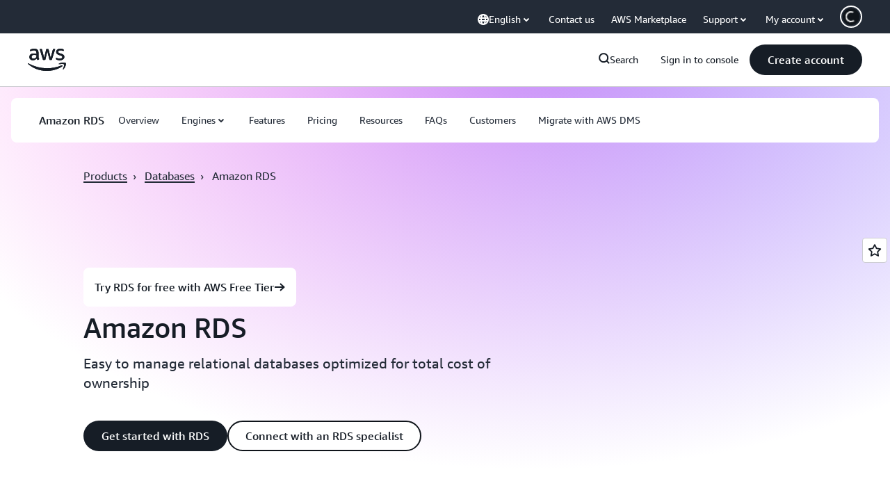

--- FILE ---
content_type: text/html;charset=UTF-8
request_url: https://amazonwebservicesinc.tt.omtrdc.net/m2/amazonwebservicesinc/ubox/raw?mboxPC=1768872046230-677021&mboxSession=1768872046229-672092&uniq=1768872046245-883344
body_size: -91
content:
{"url":"/en_US/optimization_testing/ccba-footer/master","campaignId":"610677","environmentId":"350","userPCId":"1768872046230-677021.44_0"}

--- FILE ---
content_type: text/css
request_url: https://t0.m.awsstatic.com/tmpl/awsm-rt/esm/templates/rt-global-nav/1.0.0/rt-global-nav.3c92fe7fb0.css
body_size: 40147
content:
@charset "UTF-8";[data-eb-784e8193] .rggn_9e423fbb.rggn_1b2a14d4{position:relative;transition:box-shadow .3s ease}[data-eb-784e8193] .rggn_9e423fbb.rggn_1b2a14d4:not(:disabled,.rggn_3ef5a62a).rggn_3d631df0,[data-eb-784e8193] .rggn_9e423fbb.rggn_1b2a14d4:not(:disabled,.rggn_3ef5a62a).rggn_b27cc003,[data-eb-784e8193] .rggn_9e423fbb.rggn_1b2a14d4:not(:disabled,.rggn_3ef5a62a).rggn_5962fadc:hover{box-shadow:var(--rg-shadow-gray-elevation-1, 1px 1px 20px rgba(0, 0, 0, .1))}[data-eb-784e8193] .rggn_9e423fbb.rggn_1b2a14d4:not(:disabled,.rggn_3ef5a62a).rggn_3d631df0.rggn_e79955da,[data-eb-784e8193] .rggn_9e423fbb.rggn_1b2a14d4:not(:disabled,.rggn_3ef5a62a).rggn_b27cc003.rggn_e79955da,[data-eb-784e8193] .rggn_9e423fbb.rggn_1b2a14d4:not(:disabled,.rggn_3ef5a62a).rggn_5962fadc:hover.rggn_e79955da{box-shadow:var(--rg-shadow-gray-elevation-2, 1px 1px 24px rgba(0, 0, 0, .25))}[data-eb-784e8193] .rggn_9e423fbb.rggn_1b2a14d4:not(:disabled,.rggn_3ef5a62a).rggn_b27cc003:hover{box-shadow:none}[data-eb-784e8193] .rggn_9e423fbb.rggn_1ed8cbde{position:relative;transform-style:preserve-3d;overflow:unset!important}[data-eb-784e8193] .rggn_9e423fbb.rggn_1ed8cbde:before{content:"";position:absolute;inset:0;border-radius:inherit;transform:translateZ(-1px);pointer-events:none;transition-property:filter,inset;transition-duration:.3s;transition-timing-function:ease;background-clip:content-box!important;padding:1px}[data-eb-784e8193] .rggn_9e423fbb.rggn_1ed8cbde:not(:disabled,.rggn_3ef5a62a).rggn_3d631df0:before{filter:blur(15px)}[data-eb-784e8193] .rggn_9e423fbb.rggn_1ed8cbde:not(:disabled,.rggn_3ef5a62a).rggn_3d631df0.rggn_4df65418:hover:before{filter:blur(20px)}[data-eb-784e8193] .rggn_9e423fbb.rggn_1ed8cbde:not(:disabled,.rggn_3ef5a62a).rggn_5962fadc:hover:before{filter:blur(15px)}[data-eb-784e8193] .rggn_9e423fbb.rggn_1ed8cbde:not(:disabled,.rggn_3ef5a62a).rggn_b27cc003:before{filter:blur(15px)}[data-eb-784e8193] .rggn_9e423fbb.rggn_1ed8cbde:not(:disabled,.rggn_3ef5a62a).rggn_b27cc003:hover:before{filter:none}[data-eb-784e8193] .rggn_9e423fbb.rggn_1ed8cbde:not(:disabled,.rggn_3ef5a62a).rggn_e90ac70d:active:before{filter:blur(8px)!important}[data-eb-784e8193] .rggn_9e423fbb.rggn_1ed8cbde:not(:disabled,.rggn_3ef5a62a).rggn_a4f580d2:before{filter:blur(8px)!important}[data-eb-784e8193] [data-rg-mode=light][data-rg-theme=fuchsia] .rggn_9e423fbb.rggn_1ed8cbde:not(:disabled,.rggn_3ef5a62a).rggn_38d8ffac:before,[data-eb-784e8193] [data-rg-mode=light][data-rg-theme=fuchsia].rggn_9e423fbb.rggn_1ed8cbde.rggn_38d8ffac:not(:disabled,.rggn_3ef5a62a):before{background:var(--rg-shadow-gradient-fuchsia, linear-gradient(123deg, #fa6f00 0%, #e433ff 50%, #8575ff 100%))}[data-eb-784e8193] [data-rg-mode=dark][data-rg-theme=fuchsia] .rggn_9e423fbb.rggn_1ed8cbde:not(:disabled,.rggn_3ef5a62a).rggn_38d8ffac:before,[data-eb-784e8193] [data-rg-mode=dark][data-rg-theme=fuchsia].rggn_9e423fbb.rggn_1ed8cbde.rggn_38d8ffac:not(:disabled,.rggn_3ef5a62a):before{background:var(--rg-shadow-gradient-fuchsia, linear-gradient(123deg, #d14600 0%, #c300e0 50%, #6842ff 100%))}[data-eb-784e8193] [data-rg-mode=light][data-rg-theme=indigo] .rggn_9e423fbb.rggn_1ed8cbde:not(:disabled,.rggn_3ef5a62a).rggn_38d8ffac:before,[data-eb-784e8193] [data-rg-mode=light][data-rg-theme=indigo].rggn_9e423fbb.rggn_1ed8cbde.rggn_38d8ffac:not(:disabled,.rggn_3ef5a62a):before{background:var(--rg-shadow-gradient-indigo, linear-gradient(123deg, #0099ff 0%, #5c7fff 50%, #8575ff 100%))}[data-eb-784e8193] [data-rg-mode=dark][data-rg-theme=indigo] .rggn_9e423fbb.rggn_1ed8cbde:not(:disabled,.rggn_3ef5a62a).rggn_38d8ffac:before,[data-eb-784e8193] [data-rg-mode=dark][data-rg-theme=indigo].rggn_9e423fbb.rggn_1ed8cbde.rggn_38d8ffac:not(:disabled,.rggn_3ef5a62a):before{background:var(--rg-shadow-gradient-indigo, linear-gradient(123deg, #006ce0 0%, #295eff 50%, #6842ff 100%))}[data-eb-784e8193] [data-rg-mode=light][data-rg-theme=orange] .rggn_9e423fbb.rggn_1ed8cbde:not(:disabled,.rggn_3ef5a62a).rggn_38d8ffac:before,[data-eb-784e8193] [data-rg-mode=light][data-rg-theme=orange].rggn_9e423fbb.rggn_1ed8cbde.rggn_38d8ffac:not(:disabled,.rggn_3ef5a62a):before{background:var(--rg-shadow-gradient-orange, linear-gradient(123deg, #ff1ae0 0%, #ff386a 50%, #fa6f00 100%))}[data-eb-784e8193] [data-rg-mode=dark][data-rg-theme=orange] .rggn_9e423fbb.rggn_1ed8cbde:not(:disabled,.rggn_3ef5a62a).rggn_38d8ffac:before,[data-eb-784e8193] [data-rg-mode=dark][data-rg-theme=orange].rggn_9e423fbb.rggn_1ed8cbde.rggn_38d8ffac:not(:disabled,.rggn_3ef5a62a):before{background:var(--rg-shadow-gradient-orange, linear-gradient(123deg, #d600ba 0%, #eb003b 50%, #d14600 100%))}[data-eb-784e8193] [data-rg-mode=light][data-rg-theme=teal] .rggn_9e423fbb.rggn_1ed8cbde:not(:disabled,.rggn_3ef5a62a).rggn_38d8ffac:before,[data-eb-784e8193] [data-rg-mode=light][data-rg-theme=teal].rggn_9e423fbb.rggn_1ed8cbde.rggn_38d8ffac:not(:disabled,.rggn_3ef5a62a):before{background:var(--rg-shadow-gradient-teal, linear-gradient(123deg, #00bd6b 0%, #00a4bd 50%, #0099ff 100%))}[data-eb-784e8193] [data-rg-mode=dark][data-rg-theme=teal] .rggn_9e423fbb.rggn_1ed8cbde:not(:disabled,.rggn_3ef5a62a).rggn_38d8ffac:before,[data-eb-784e8193] [data-rg-mode=dark][data-rg-theme=teal].rggn_9e423fbb.rggn_1ed8cbde.rggn_38d8ffac:not(:disabled,.rggn_3ef5a62a):before{background:var(--rg-shadow-gradient-teal, linear-gradient(123deg, #008559 0%, #007e94 50%, #006ce0 100%))}[data-eb-784e8193] [data-rg-mode=light][data-rg-theme=blue] .rggn_9e423fbb.rggn_1ed8cbde:not(:disabled,.rggn_3ef5a62a).rggn_38d8ffac:before,[data-eb-784e8193] [data-rg-mode=light][data-rg-theme=blue].rggn_9e423fbb.rggn_1ed8cbde.rggn_38d8ffac:not(:disabled,.rggn_3ef5a62a):before{background:var(--rg-shadow-gradient-blue, linear-gradient(123deg, #00bd6b 0%, #0099ff 50%, #8575ff 100%))}[data-eb-784e8193] [data-rg-mode=dark][data-rg-theme=blue] .rggn_9e423fbb.rggn_1ed8cbde:not(:disabled,.rggn_3ef5a62a).rggn_38d8ffac:before,[data-eb-784e8193] [data-rg-mode=dark][data-rg-theme=blue].rggn_9e423fbb.rggn_1ed8cbde.rggn_38d8ffac:not(:disabled,.rggn_3ef5a62a):before{background:var(--rg-shadow-gradient-blue, linear-gradient(123deg, #008559 0%, #006ce0 50%, #6842ff 100%))}[data-eb-784e8193] [data-rg-mode=light][data-rg-theme=violet] .rggn_9e423fbb.rggn_1ed8cbde:not(:disabled,.rggn_3ef5a62a).rggn_38d8ffac:before,[data-eb-784e8193] [data-rg-mode=light][data-rg-theme=violet].rggn_9e423fbb.rggn_1ed8cbde.rggn_38d8ffac:not(:disabled,.rggn_3ef5a62a):before{background:var(--rg-shadow-gradient-violet, linear-gradient(123deg, #ad5cff 0%, #0099ff 50%, #00a4bd 100%))}[data-eb-784e8193] [data-rg-mode=dark][data-rg-theme=violet] .rggn_9e423fbb.rggn_1ed8cbde:not(:disabled,.rggn_3ef5a62a).rggn_38d8ffac:before,[data-eb-784e8193] [data-rg-mode=dark][data-rg-theme=violet].rggn_9e423fbb.rggn_1ed8cbde.rggn_38d8ffac:not(:disabled,.rggn_3ef5a62a):before{background:var(--rg-shadow-gradient-violet, linear-gradient(123deg, #962eff 0%, #006ce0 50%, #007e94 100%))}[data-eb-784e8193] [data-rg-mode=light][data-rg-theme=purple] .rggn_9e423fbb.rggn_1ed8cbde:not(:disabled,.rggn_3ef5a62a).rggn_38d8ffac:before,[data-eb-784e8193] [data-rg-mode=light][data-rg-theme=purple].rggn_9e423fbb.rggn_1ed8cbde.rggn_38d8ffac:not(:disabled,.rggn_3ef5a62a):before{background:var(--rg-shadow-gradient-purple, linear-gradient(123deg, #ff1ae0 0%, #8575ff 50%, #00a4bd 100%))}[data-eb-784e8193] [data-rg-mode=dark][data-rg-theme=purple] .rggn_9e423fbb.rggn_1ed8cbde:not(:disabled,.rggn_3ef5a62a).rggn_38d8ffac:before,[data-eb-784e8193] [data-rg-mode=dark][data-rg-theme=purple].rggn_9e423fbb.rggn_1ed8cbde.rggn_38d8ffac:not(:disabled,.rggn_3ef5a62a):before{background:var(--rg-shadow-gradient-purple, linear-gradient(123deg, #d600ba 0%, #6842ff 50%, #007e94 100%))}[data-eb-784e8193] .rggn_9e423fbb.rggn_1ed8cbde:not(:disabled,.rggn_3ef5a62a):before{background:linear-gradient(123deg,#d14600,#c300e0,#6842ff)}[data-eb-784e8193] [data-rg-theme=fuchsia] .rggn_9e423fbb.rggn_1ed8cbde:not(:disabled,.rggn_3ef5a62a):before,[data-eb-784e8193] [data-rg-theme=fuchsia].rggn_9e423fbb.rggn_1ed8cbde:not(:disabled,.rggn_3ef5a62a):before{background:var(--rg-shadow-gradient-fuchsia, linear-gradient(123deg, #d14600 0%, #c300e0 50%, #6842ff 100%))}[data-eb-784e8193] [data-rg-theme=indigo] .rggn_9e423fbb.rggn_1ed8cbde:not(:disabled,.rggn_3ef5a62a):before,[data-eb-784e8193] [data-rg-theme=indigo].rggn_9e423fbb.rggn_1ed8cbde:not(:disabled,.rggn_3ef5a62a):before{background:var(--rg-shadow-gradient-indigo, linear-gradient(123deg, #006ce0 0%, #295eff 50%, #6842ff 100%))}[data-eb-784e8193] [data-rg-theme=orange] .rggn_9e423fbb.rggn_1ed8cbde:not(:disabled,.rggn_3ef5a62a):before,[data-eb-784e8193] [data-rg-theme=orange].rggn_9e423fbb.rggn_1ed8cbde:not(:disabled,.rggn_3ef5a62a):before{background:var(--rg-shadow-gradient-orange, linear-gradient(123deg, #d600ba 0%, #eb003b 50%, #d14600 100%))}[data-eb-784e8193] [data-rg-theme=teal] .rggn_9e423fbb.rggn_1ed8cbde:not(:disabled,.rggn_3ef5a62a):before,[data-eb-784e8193] [data-rg-theme=teal].rggn_9e423fbb.rggn_1ed8cbde:not(:disabled,.rggn_3ef5a62a):before{background:var(--rg-shadow-gradient-teal, linear-gradient(123deg, #008559 0%, #007e94 50%, #006ce0 100%))}[data-eb-784e8193] [data-rg-theme=blue] .rggn_9e423fbb.rggn_1ed8cbde:not(:disabled,.rggn_3ef5a62a):before,[data-eb-784e8193] [data-rg-theme=blue].rggn_9e423fbb.rggn_1ed8cbde:not(:disabled,.rggn_3ef5a62a):before{background:var(--rg-shadow-gradient-blue, linear-gradient(123deg, #008559 0%, #006ce0 50%, #6842ff 100%))}[data-eb-784e8193] [data-rg-theme=violet] .rggn_9e423fbb.rggn_1ed8cbde:not(:disabled,.rggn_3ef5a62a):before,[data-eb-784e8193] [data-rg-theme=violet].rggn_9e423fbb.rggn_1ed8cbde:not(:disabled,.rggn_3ef5a62a):before{background:var(--rg-shadow-gradient-violet, linear-gradient(123deg, #962eff 0%, #006ce0 50%, #007e94 100%))}[data-eb-784e8193] [data-rg-theme=purple] .rggn_9e423fbb.rggn_1ed8cbde:not(:disabled,.rggn_3ef5a62a):before,[data-eb-784e8193] [data-rg-theme=purple].rggn_9e423fbb.rggn_1ed8cbde:not(:disabled,.rggn_3ef5a62a):before{background:var(--rg-shadow-gradient-purple, linear-gradient(123deg, #d600ba 0%, #6842ff 50%, #007e94 100%))}[data-eb-784e8193] a.rggn_f7822e54,[data-eb-784e8193] button.rggn_f7822e54{--button-size: 44px;--button-pad-h: 24px;--button-pad-borderless-h: 26px;border:2px solid var(--rg-color-background-page-inverted, #0F141A);padding:8px var(--button-pad-h, 24px);border-radius:40px!important;align-items:center;justify-content:center;display:inline-flex;height:var(--button-size, 44px);text-decoration:none!important;text-wrap:nowrap;cursor:pointer;position:relative;transition:all .3s ease}[data-eb-784e8193] a.rggn_f7822e54.rggn_094d67e1,[data-eb-784e8193] button.rggn_f7822e54.rggn_094d67e1{--button-size: 32px;--button-pad-h: 14px;--button-pad-borderless-h: 16px}[data-eb-784e8193] a.rggn_f7822e54>span,[data-eb-784e8193] button.rggn_f7822e54>span{color:var(--btn-text-color, inherit)!important}[data-eb-784e8193] a.rggn_f7822e54:focus-visible,[data-eb-784e8193] button.rggn_f7822e54:focus-visible{outline:2px solid var(--rg-color-focus-ring, #006CE0)!important;outline-offset:4px;transition:outline 0s}[data-eb-784e8193] a.rggn_f7822e54:focus:not(:focus-visible),[data-eb-784e8193] button.rggn_f7822e54:focus:not(:focus-visible){outline:none!important}[data-eb-784e8193] a.rggn_f7822e54.rggn_303c672b,[data-eb-784e8193] button.rggn_f7822e54.rggn_303c672b{--btn-text-color: var(--rg-color-text-utility-inverted, #FFFFFF);background-color:var(--rg-color-btn-primary-bg, #161D26);border:none;padding:10px var(--button-pad-borderless-h, 24px)}[data-eb-784e8193] a.rggn_f7822e54.rggn_18409398,[data-eb-784e8193] button.rggn_f7822e54.rggn_18409398{--btn-text-color: var(--rg-color-text-utility, #161D26);background-color:var(--rg-color-btn-secondary-bg, #FFFFFF);border-color:var(--rg-color-background-page-inverted, #0F141A)}[data-eb-784e8193] a.rggn_f7822e54.rggn_090951dc,[data-eb-784e8193] button.rggn_f7822e54.rggn_090951dc{--btn-text-color: var(--rg-color-text-utility, #161D26);background-color:var(--rg-color-background-object, #F3F3F7);border:none;padding:10px var(--button-pad-borderless-h, 24px)}[data-eb-784e8193] a.rggn_f7822e54.rggn_15529d9f,[data-eb-784e8193] button.rggn_f7822e54.rggn_15529d9f{--btn-text-color: var(--rg-color-text-utility, #161D26);background-color:var(--rg-color-btn-secondary-bg, #FFFFFF);border:none;padding:10px var(--button-pad-borderless-h, 24px)}[data-eb-784e8193] a.rggn_f7822e54.rggn_bb950a4e,[data-eb-784e8193] button.rggn_f7822e54.rggn_bb950a4e{--btn-text-color: var(--rg-color-text-utility, #161D26);border:none;padding:10px var(--button-pad-borderless-h, 24px)}[data-eb-784e8193] a.rggn_f7822e54.rggn_bb950a4e,[data-eb-784e8193] button.rggn_f7822e54.rggn_bb950a4e{background-image:linear-gradient(97deg,#ffc0ad,#f8c7ff 37.79%,#d2ccff 75.81%,#c2d1ff)}[data-eb-784e8193] a.rggn_f7822e54.rggn_bb950a4e,[data-eb-784e8193] button.rggn_f7822e54.rggn_bb950a4e{--rg-gradient-angle:97deg;background-image:var(--rg-gradient-a, linear-gradient(120deg, #f8c7ff 20.08%, #d2ccff 75.81%))}[data-eb-784e8193] [data-rg-mode=dark] a.rggn_f7822e54.rggn_bb950a4e,[data-eb-784e8193] [data-rg-mode=dark] button.rggn_f7822e54.rggn_bb950a4e,[data-eb-784e8193] a[data-rg-mode=dark].rggn_f7822e54.rggn_bb950a4e,[data-eb-784e8193] button[data-rg-mode=dark].rggn_f7822e54.rggn_bb950a4e{background-image:var(--rg-gradient-a, linear-gradient(120deg, #78008a 24.25%, #b2008f 69.56%))}[data-eb-784e8193] a.rggn_f7822e54.rggn_bb419678,[data-eb-784e8193] button.rggn_f7822e54.rggn_bb419678{--btn-text-color: var(--rg-color-text-utility-inverted, #FFFFFF);background-color:var(--rg-color-btn-visited-bg, #656871);border-color:var(--rg-color-btn-visited-bg, #656871)}[data-eb-784e8193] a.rggn_f7822e54.rggn_bb419678.rggn_18409398,[data-eb-784e8193] a.rggn_f7822e54.rggn_bb419678.rggn_15529d9f,[data-eb-784e8193] button.rggn_f7822e54.rggn_bb419678.rggn_18409398,[data-eb-784e8193] button.rggn_f7822e54.rggn_bb419678.rggn_15529d9f{--btn-text-color: var(--rg-color-text-utility, #161D26);background-color:var(--rg-color-btn-secondary-visited-bg, #FFFFFF)}[data-eb-784e8193] a.rggn_f7822e54.rggn_badebaf5,[data-eb-784e8193] button.rggn_f7822e54.rggn_badebaf5{--btn-text-color: var(--rg-color-btn-disabled-text, #B4B4BB);background-color:var(--rg-color-btn-disabled-bg, #F3F3F7);border-color:var(--rg-color-btn-disabled-bg, #F3F3F7);cursor:default}[data-eb-784e8193] a.rggn_f7822e54.rggn_badebaf5.rggn_18409398,[data-eb-784e8193] a.rggn_f7822e54.rggn_badebaf5.rggn_15529d9f,[data-eb-784e8193] button.rggn_f7822e54.rggn_badebaf5.rggn_18409398,[data-eb-784e8193] button.rggn_f7822e54.rggn_badebaf5.rggn_15529d9f{border:none;padding:10px var(--button-pad-borderless-h, 24px)}[data-eb-784e8193] a.rggn_f7822e54.rggn_badebaf5.rggn_090951dc,[data-eb-784e8193] button.rggn_f7822e54.rggn_badebaf5.rggn_090951dc{--btn-text-color: var(--rg-color-btn-tertiary-disabled-text, #B4B4BB);background-color:#0000}[data-eb-784e8193] a.rggn_f7822e54:hover:not(.rggn_badebaf5).rggn_18409398:not(.rggn_bb950a4e),[data-eb-784e8193] a.rggn_f7822e54:hover:not(.rggn_badebaf5).rggn_15529d9f:not(.rggn_bb950a4e),[data-eb-784e8193] button.rggn_f7822e54:hover:not(.rggn_badebaf5).rggn_18409398:not(.rggn_bb950a4e),[data-eb-784e8193] button.rggn_f7822e54:hover:not(.rggn_badebaf5).rggn_15529d9f:not(.rggn_bb950a4e){--btn-text-color: var(--rg-color-text-utility, #161D26);background-color:var(--rg-color-btn-secondary-bg, #FFFFFF)}[data-eb-784e8193] a.rggn_f7822e54:hover:not(.rggn_badebaf5).rggn_090951dc,[data-eb-784e8193] button.rggn_f7822e54:hover:not(.rggn_badebaf5).rggn_090951dc{box-shadow:none}[data-eb-784e8193] a.rggn_f7822e54:hover:not(.rggn_badebaf5).rggn_090951dc,[data-eb-784e8193] button.rggn_f7822e54:hover:not(.rggn_badebaf5).rggn_090951dc{background-image:linear-gradient(97deg,#ffc0ad80,#f8c7ff80 37.79%,#d2ccff80 75.81%,#c2d1ff80)}[data-eb-784e8193] a.rggn_f7822e54:hover:not(.rggn_badebaf5).rggn_090951dc,[data-eb-784e8193] button.rggn_f7822e54:hover:not(.rggn_badebaf5).rggn_090951dc{--rg-gradient-angle:97deg;background-image:var(--rg-gradient-a-50, linear-gradient(120deg, #f8c7ff 20.08%, #d2ccff 75.81%))}[data-eb-784e8193] [data-rg-mode=dark] a.rggn_f7822e54:hover:not(.rggn_badebaf5).rggn_090951dc,[data-eb-784e8193] [data-rg-mode=dark] button.rggn_f7822e54:hover:not(.rggn_badebaf5).rggn_090951dc,[data-eb-784e8193] a[data-rg-mode=dark].rggn_f7822e54.rggn_090951dc:hover:not(.rggn_badebaf5),[data-eb-784e8193] button[data-rg-mode=dark].rggn_f7822e54.rggn_090951dc:hover:not(.rggn_badebaf5){background-image:var(--rg-gradient-a-50, linear-gradient(120deg, #78008a 24.25%, #b2008f 69.56%))}[data-eb-784e8193] a.rggn_f7822e54:active:not(.rggn_badebaf5).rggn_090951dc,[data-eb-784e8193] button.rggn_f7822e54:active:not(.rggn_badebaf5).rggn_090951dc{box-shadow:none}[data-eb-784e8193] a.rggn_f7822e54:active:not(.rggn_badebaf5).rggn_090951dc,[data-eb-784e8193] button.rggn_f7822e54:active:not(.rggn_badebaf5).rggn_090951dc{background-image:linear-gradient(97deg,#ffc0ad,#f8c7ff 37.79%,#d2ccff 75.81%,#c2d1ff)}[data-eb-784e8193] a.rggn_f7822e54:active:not(.rggn_badebaf5).rggn_090951dc,[data-eb-784e8193] button.rggn_f7822e54:active:not(.rggn_badebaf5).rggn_090951dc{--rg-gradient-angle:97deg;background-image:var(--rg-gradient-a-pressed, linear-gradient(120deg, rgba(248, 199, 255, .5) 20.08%, #d2ccff 75.81%))}[data-eb-784e8193] [data-rg-mode=dark] a.rggn_f7822e54:active:not(.rggn_badebaf5).rggn_090951dc,[data-eb-784e8193] [data-rg-mode=dark] button.rggn_f7822e54:active:not(.rggn_badebaf5).rggn_090951dc,[data-eb-784e8193] a[data-rg-mode=dark].rggn_f7822e54.rggn_090951dc:active:not(.rggn_badebaf5),[data-eb-784e8193] button[data-rg-mode=dark].rggn_f7822e54.rggn_090951dc:active:not(.rggn_badebaf5){background-image:var(--rg-gradient-a-pressed, linear-gradient(120deg, rgba(120, 0, 138, .5) 24.25%, #b2008f 69.56%))}[data-eb-784e8193] .rggn_8711ccd9{-webkit-font-smoothing:antialiased;-moz-osx-font-smoothing:grayscale;background:#0000;border:none;margin:0}[data-eb-784e8193] .rggn_8711ccd9.rggn_5e58a6df{text-align:center}[data-eb-784e8193] .rggn_8711ccd9.rggn_b7ada98b{display:block}[data-eb-784e8193] .rggn_8711ccd9.rggn_beb26dc7{font-family:Amazon Ember Mono,Consolas,Andale Mono WT,Andale Mono,Lucida Console,Lucida Sans Typewriter,DejaVu Sans Mono,Bitstream Vera Sans Mono,Liberation Mono,Nimbus Mono L,Monaco,Courier New,Courier,monospace}[data-eb-784e8193] .rggn_8711ccd9 a{display:inline;position:relative;cursor:pointer;text-decoration:none!important;color:var(--rg-color-link-default, #006CE0);background:linear-gradient(to right,currentcolor,currentcolor);background-size:100% .1em;background-position:0 100%;background-repeat:no-repeat}[data-eb-784e8193] .rggn_8711ccd9 a:focus-visible{color:var(--rg-color-link-focus, #006CE0)}[data-eb-784e8193] .rggn_8711ccd9 a:hover{color:var(--rg-color-link-hover, #003B8F);animation:rggn_d72bdead .3s cubic-bezier(0,0,.2,1)}[data-eb-784e8193] .rggn_8711ccd9 a:visited{color:var(--rg-color-link-visited, #6842FF)}@keyframes rggn_d72bdead{0%{background-size:0 .1em}to{background-size:100% .1em}}[data-eb-784e8193] .rggn_8711ccd9 b,[data-eb-784e8193] b.rggn_8711ccd9,[data-eb-784e8193] .rggn_8711ccd9 strong,[data-eb-784e8193] strong.rggn_8711ccd9{font-weight:700}[data-eb-784e8193] i.rggn_8711ccd9,[data-eb-784e8193] .rggn_8711ccd9 i,[data-eb-784e8193] em.rggn_8711ccd9,[data-eb-784e8193] .rggn_8711ccd9 em{font-style:italic}[data-eb-784e8193] u.rggn_8711ccd9,[data-eb-784e8193] .rggn_8711ccd9 u{text-decoration:underline}[data-eb-784e8193] code.rggn_8711ccd9,[data-eb-784e8193] .rggn_8711ccd9 code{font-family:Amazon Ember Mono,Consolas,Andale Mono WT,Andale Mono,Lucida Console,Lucida Sans Typewriter,DejaVu Sans Mono,Bitstream Vera Sans Mono,Liberation Mono,Nimbus Mono L,Monaco,Courier New,Courier,monospace;border-radius:4px;border:1px solid var(--rg-color-border-lowcontrast, #CCCCD1);color:var(--rg-color-text-secondary, #232B37);padding-top:var(--rg-padding-8);padding-right:var(--rg-padding-8);padding-bottom:var(--rg-padding-8);padding-left:var(--rg-padding-8)}[data-eb-784e8193] .rggn_12e1c6fa{display:inline!important;vertical-align:middle}[data-eb-784e8193] .rggn_8711ccd9 img{display:block;width:100%;height:auto;object-fit:contain;border-radius:8px;margin-top:var(--rg-margin-4);margin-bottom:var(--rg-margin-4)}[data-eb-784e8193] .rggn_8711ccd9 table{table-layout:fixed;border-spacing:0;width:100%}[data-eb-784e8193] .rggn_8711ccd9 table td{font-size:14px;word-wrap:break-word;border-right:1px solid var(--rg-color-border-lowcontrast, #CCCCD1);border-bottom:1px solid var(--rg-color-border-lowcontrast, #CCCCD1);padding-top:var(--rg-padding-6);padding-right:var(--rg-padding-6);padding-bottom:var(--rg-padding-6);padding-left:var(--rg-padding-6)}[data-eb-784e8193] .rggn_8711ccd9 table td:first-of-type{border-left:1px solid var(--rg-color-border-lowcontrast, #CCCCD1)}[data-eb-784e8193] .rggn_8711ccd9 table thead tr:first-of-type>*:first-of-type,[data-eb-784e8193] .rggn_8711ccd9 table:not(:has(thead)) tr:first-of-type>*:first-of-type{border-top-left-radius:16px}[data-eb-784e8193] .rggn_8711ccd9 table thead tr:first-of-type>*:last-of-type,[data-eb-784e8193] .rggn_8711ccd9 table:not(:has(thead)) tr:first-of-type>*:last-of-type{border-top-right-radius:16px}[data-eb-784e8193] .rggn_8711ccd9 table tr:last-of-type td:first-of-type{border-bottom-left-radius:16px}[data-eb-784e8193] .rggn_8711ccd9 table tr:last-of-type td:last-of-type{border-bottom-right-radius:16px}[data-eb-784e8193] .rggn_8711ccd9 table:not(:has(thead),:has(th)) tr:first-of-type td{border-top:1px solid var(--rg-color-border-lowcontrast, #CCCCD1);border-right:1px solid var(--rg-color-border-lowcontrast, #CCCCD1);border-bottom:1px solid var(--rg-color-border-lowcontrast, #CCCCD1)}[data-eb-784e8193] .rggn_8711ccd9 table th{color:var(--rg-color-text-primary-inverted, #FFFFFF);min-width:280px;max-width:400px;padding:0;text-align:start;word-wrap:break-word;vertical-align:top;background-color:var(--rg-color-background-object-inverted, #232B37);border-left:1px solid var(--rg-color-border-lowcontrast, #CCCCD1);border-right:1px solid var(--rg-color-border-lowcontrast, #CCCCD1);border-bottom:1px solid var(--rg-color-border-lowcontrast, #CCCCD1);padding-top:var(--rg-padding-6);padding-right:var(--rg-padding-6);padding-bottom:var(--rg-padding-6);padding-left:var(--rg-padding-6);row-gap:var(--rg-margin-5);column-gap:var(--rg-margin-5);max-width:100%;min-width:150px}@media (min-width: 480px) and (max-width: 767px){[data-eb-784e8193] .rggn_8711ccd9 table th{max-width:100%;min-width:150px}}@media (min-width: 768px) and (max-width: 1023px){[data-eb-784e8193] .rggn_8711ccd9 table th{max-width:240px;min-width:180px}}@media (min-width: 1024px) and (max-width: 1279px){[data-eb-784e8193] .rggn_8711ccd9 table th{max-width:350px;min-width:240px}}@media (min-width: 1280px) and (max-width: 1599px){[data-eb-784e8193] .rggn_8711ccd9 table th{max-width:400px;min-width:280px}}@media (min-width: 1600px){[data-eb-784e8193] .rggn_8711ccd9 table th{max-width:400px;min-width:280px}}[data-eb-784e8193] .rggn_8711ccd9 table th:first-of-type{border-top-left-radius:16px;border-top:0 solid var(--rg-color-border-lowcontrast, #CCCCD1);border-left:0 solid var(--rg-color-border-lowcontrast, #CCCCD1);border-right:0 solid var(--rg-color-border-lowcontrast, #CCCCD1)}[data-eb-784e8193] .rggn_8711ccd9 table th:nth-of-type(n+3){border-left:0 solid var(--rg-color-border-lowcontrast, #CCCCD1)}[data-eb-784e8193] .rggn_8711ccd9 table th:last-of-type{border-top-right-radius:16px;border-top:0 solid var(--rg-color-border-lowcontrast, #CCCCD1);border-right:0 solid var(--rg-color-border-lowcontrast, #CCCCD1)}[data-eb-784e8193] .rggn_a1b66739{display:inline-flex;flex-direction:column;align-items:center;justify-content:center;color:var(--rg-color-text-primary, #161D26);--icon-color: currentcolor}[data-eb-784e8193] .rggn_a1b66739.rggn_bc1a8743{height:16px;width:16px}[data-eb-784e8193] .rggn_a1b66739.rggn_c0cbb35d{height:20px;width:20px}[data-eb-784e8193] .rggn_a1b66739.rggn_bd40fe12{height:32px;width:32px}[data-eb-784e8193] .rggn_a1b66739.rggn_27320e58{height:48px;width:48px}[data-eb-784e8193] .rggn_a1b66739 svg{fill:none;stroke:none}[data-eb-784e8193] .rggn_a1b66739 path[data-fill]:not([fill]){fill:var(--icon-color)}[data-eb-784e8193] .rggn_a1b66739 path[data-stroke]{stroke-width:2}[data-eb-784e8193] .rggn_a1b66739 path[data-stroke]:not([stroke]){stroke:var(--icon-color)}[data-eb-784e8193] .rggn_3ed66ff4{display:inline-flex;flex-direction:column;align-items:center;justify-content:center;color:var(--rg-color-text-primary, #161D26)}[data-eb-784e8193] .rggn_3ed66ff4.rggn_9124b200{height:10px;width:10px}[data-eb-784e8193] .rggn_3ed66ff4.rggn_bc1a8743{height:16px;width:16px}[data-eb-784e8193] .rggn_3ed66ff4.rggn_c0cbb35d{height:20px;width:20px}[data-eb-784e8193] .rggn_3ed66ff4.rggn_bd40fe12{height:32px;width:32px}[data-eb-784e8193] .rggn_3ed66ff4.rggn_27320e58{height:48px;width:48px}[data-eb-784e8193] .rggn_98b54368{color:var(--rg-color-text-body, #232B37)}[data-eb-784e8193] .rggn_98b54368.rggn_275611e5{font-size:calc(1rem * var(--font-size-multiplier, 1.6));line-height:1.5;font-weight:400;font-family:Amazon Ember Display,Amazon Ember,Helvetica Neue,Helvetica,Arial,sans-serif}@media (min-width: 481px) and (max-width: 768px){[data-eb-784e8193] .rggn_98b54368.rggn_275611e5{font-size:calc(1rem * var(--font-size-multiplier, 1.6));line-height:1.5;font-weight:400}}@media (max-width: 480px){[data-eb-784e8193] .rggn_98b54368.rggn_275611e5{font-size:calc(1rem * var(--font-size-multiplier, 1.6));line-height:1.5;font-weight:400}}[data-eb-784e8193] [data-rg-lang=ar] .rggn_98b54368.rggn_275611e5{font-family:AmazonEmberArabic,Helvetica,Arial,sans-serif}[data-eb-784e8193] [data-rg-lang=ja] .rggn_98b54368.rggn_275611e5{font-family:ShinGo,\30d2\30e9\30ae\30ce\89d2\30b4  Pro W3,Hiragino Kaku Gothic Pro,Osaka,\30e1\30a4\30ea\30aa,Meiryo,\ff2d\ff33  \ff30\30b4\30b7\30c3\30af,MS PGothic,sans-serif}[data-eb-784e8193] [data-rg-lang=ko] .rggn_98b54368.rggn_275611e5{font-family:NotoSansKR,Malgun Gothic,sans-serif}[data-eb-784e8193] [data-rg-lang=th] .rggn_98b54368.rggn_275611e5{font-family:NotoSansThai,Helvetica,Arial,sans-serif}[data-eb-784e8193] [data-rg-lang=zh] .rggn_98b54368.rggn_275611e5{font-family:NotoSansTC,Helvetica,Arial,Microsoft Yahei,\5fae\8f6f\96c5\9ed1,STXihei,\534e\6587\7ec6\9ed1,sans-serif}[data-eb-784e8193] .rggn_98b54368.rggn_007aef8b{font-size:calc(.875rem * var(--font-size-multiplier, 1.6));line-height:1.429;font-weight:400;font-family:Amazon Ember Display,Amazon Ember,Helvetica Neue,Helvetica,Arial,sans-serif}@media (min-width: 481px) and (max-width: 768px){[data-eb-784e8193] .rggn_98b54368.rggn_007aef8b{font-size:calc(.875rem * var(--font-size-multiplier, 1.6));line-height:1.429;font-weight:400}}@media (max-width: 480px){[data-eb-784e8193] .rggn_98b54368.rggn_007aef8b{font-size:calc(.875rem * var(--font-size-multiplier, 1.6));line-height:1.429;font-weight:400}}[data-eb-784e8193] [data-rg-lang=ar] .rggn_98b54368.rggn_007aef8b{font-family:AmazonEmberArabic,Helvetica,Arial,sans-serif}[data-eb-784e8193] [data-rg-lang=ja] .rggn_98b54368.rggn_007aef8b{font-family:ShinGo,\30d2\30e9\30ae\30ce\89d2\30b4  Pro W3,Hiragino Kaku Gothic Pro,Osaka,\30e1\30a4\30ea\30aa,Meiryo,\ff2d\ff33  \ff30\30b4\30b7\30c3\30af,MS PGothic,sans-serif}[data-eb-784e8193] [data-rg-lang=ko] .rggn_98b54368.rggn_007aef8b{font-family:NotoSansKR,Malgun Gothic,sans-serif}[data-eb-784e8193] [data-rg-lang=th] .rggn_98b54368.rggn_007aef8b{font-family:NotoSansThai,Helvetica,Arial,sans-serif}[data-eb-784e8193] [data-rg-lang=zh] .rggn_98b54368.rggn_007aef8b{font-family:NotoSansTC,Helvetica,Arial,Microsoft Yahei,\5fae\8f6f\96c5\9ed1,STXihei,\534e\6587\7ec6\9ed1,sans-serif}[data-eb-784e8193] .rggn_98b54368.rggn_ff19c5f9{font-size:calc(.75rem * var(--font-size-multiplier, 1.6));line-height:1.333;font-weight:400;font-family:Amazon Ember Display,Amazon Ember,Helvetica Neue,Helvetica,Arial,sans-serif}@media (min-width: 481px) and (max-width: 768px){[data-eb-784e8193] .rggn_98b54368.rggn_ff19c5f9{font-size:calc(.75rem * var(--font-size-multiplier, 1.6));line-height:1.333;font-weight:400}}@media (max-width: 480px){[data-eb-784e8193] .rggn_98b54368.rggn_ff19c5f9{font-size:calc(.75rem * var(--font-size-multiplier, 1.6));line-height:1.333;font-weight:400}}[data-eb-784e8193] [data-rg-lang=ar] .rggn_98b54368.rggn_ff19c5f9{font-family:AmazonEmberArabic,Helvetica,Arial,sans-serif}[data-eb-784e8193] [data-rg-lang=ja] .rggn_98b54368.rggn_ff19c5f9{font-family:ShinGo,\30d2\30e9\30ae\30ce\89d2\30b4  Pro W3,Hiragino Kaku Gothic Pro,Osaka,\30e1\30a4\30ea\30aa,Meiryo,\ff2d\ff33  \ff30\30b4\30b7\30c3\30af,MS PGothic,sans-serif}[data-eb-784e8193] [data-rg-lang=ko] .rggn_98b54368.rggn_ff19c5f9{font-family:NotoSansKR,Malgun Gothic,sans-serif}[data-eb-784e8193] [data-rg-lang=th] .rggn_98b54368.rggn_ff19c5f9{font-family:NotoSansThai,Helvetica,Arial,sans-serif}[data-eb-784e8193] [data-rg-lang=zh] .rggn_98b54368.rggn_ff19c5f9{font-family:NotoSansTC,Helvetica,Arial,Microsoft Yahei,\5fae\8f6f\96c5\9ed1,STXihei,\534e\6587\7ec6\9ed1,sans-serif}[data-eb-784e8193] .rggn_98b54368 ul{list-style-type:disc;margin-top:2rem}[data-eb-784e8193] .rggn_98b54368.rggn_2a7f98ee{display:inline;position:relative;cursor:pointer;text-decoration:none!important;color:var(--rg-color-link-default, #006CE0);background:linear-gradient(to right,currentcolor,currentcolor);background-size:100% .1em;background-position:0 100%;background-repeat:no-repeat}[data-eb-784e8193] .rggn_98b54368.rggn_2a7f98ee:focus-visible{color:var(--rg-color-link-focus, #006CE0)}[data-eb-784e8193] .rggn_98b54368.rggn_2a7f98ee:hover{color:var(--rg-color-link-hover, #003B8F);animation:rggn_9beb7cc5 .3s cubic-bezier(0,0,.2,1)}[data-eb-784e8193] .rggn_98b54368.rggn_2a7f98ee:visited{color:var(--rg-color-link-visited, #6842FF)}@keyframes rggn_9beb7cc5{0%{background-size:0 .1em}to{background-size:100% .1em}}[data-eb-784e8193] .rggn_c2b3b98e{padding-top:var(--rg-padding-8);padding-right:var(--rg-padding-8);padding-bottom:var(--rg-padding-8);padding-left:var(--rg-padding-8);border-radius:4px;border:1px solid var(--rg-color-border-lowcontrast, #CCCCD1);color:var(--rg-color-text-secondary, #232B37);font-family:Amazon Ember Mono,Consolas,Andale Mono WT,Andale Mono,Lucida Console,Lucida Sans Typewriter,DejaVu Sans Mono,Bitstream Vera Sans Mono,Liberation Mono,Nimbus Mono L,Monaco,Courier New,Courier,monospace}[data-eb-784e8193] .rggn_d835af5c{color:var(--rg-color-text-title, #161D26)}[data-eb-784e8193] .rggn_d835af5c.rggn_3e9243e1{font-size:calc(4.5rem * var(--font-size-multiplier, 1.6));line-height:1.111;font-weight:500;font-family:Amazon Ember Display,Amazon Ember,Helvetica Neue,Helvetica,Arial,sans-serif}@media (min-width: 481px) and (max-width: 768px){[data-eb-784e8193] .rggn_d835af5c.rggn_3e9243e1{font-size:calc(3.75rem * var(--font-size-multiplier, 1.6));line-height:1.133;font-weight:500}}@media (max-width: 480px){[data-eb-784e8193] .rggn_d835af5c.rggn_3e9243e1{font-size:calc(3rem * var(--font-size-multiplier, 1.6));line-height:1.167;font-weight:500}}[data-eb-784e8193] [data-rg-lang=ar] .rggn_d835af5c.rggn_3e9243e1{font-family:AmazonEmberArabic,Helvetica,Arial,sans-serif}[data-eb-784e8193] [data-rg-lang=ja] .rggn_d835af5c.rggn_3e9243e1{font-family:ShinGo,\30d2\30e9\30ae\30ce\89d2\30b4  Pro W3,Hiragino Kaku Gothic Pro,Osaka,\30e1\30a4\30ea\30aa,Meiryo,\ff2d\ff33  \ff30\30b4\30b7\30c3\30af,MS PGothic,sans-serif}[data-eb-784e8193] [data-rg-lang=ko] .rggn_d835af5c.rggn_3e9243e1{font-family:NotoSansKR,Malgun Gothic,sans-serif}[data-eb-784e8193] [data-rg-lang=th] .rggn_d835af5c.rggn_3e9243e1{font-family:NotoSansThai,Helvetica,Arial,sans-serif}[data-eb-784e8193] [data-rg-lang=zh] .rggn_d835af5c.rggn_3e9243e1{font-family:NotoSansTC,Helvetica,Arial,Microsoft Yahei,\5fae\8f6f\96c5\9ed1,STXihei,\534e\6587\7ec6\9ed1,sans-serif}[data-eb-784e8193] .rggn_d835af5c.rggn_54816d41{font-size:calc(3.75rem * var(--font-size-multiplier, 1.6));line-height:1.133;font-weight:500;font-family:Amazon Ember Display,Amazon Ember,Helvetica Neue,Helvetica,Arial,sans-serif}@media (min-width: 481px) and (max-width: 768px){[data-eb-784e8193] .rggn_d835af5c.rggn_54816d41{font-size:calc(3rem * var(--font-size-multiplier, 1.6));line-height:1.167;font-weight:500}}@media (max-width: 480px){[data-eb-784e8193] .rggn_d835af5c.rggn_54816d41{font-size:calc(2.5rem * var(--font-size-multiplier, 1.6));line-height:1.2;font-weight:500}}[data-eb-784e8193] [data-rg-lang=ar] .rggn_d835af5c.rggn_54816d41{font-family:AmazonEmberArabic,Helvetica,Arial,sans-serif}[data-eb-784e8193] [data-rg-lang=ja] .rggn_d835af5c.rggn_54816d41{font-family:ShinGo,\30d2\30e9\30ae\30ce\89d2\30b4  Pro W3,Hiragino Kaku Gothic Pro,Osaka,\30e1\30a4\30ea\30aa,Meiryo,\ff2d\ff33  \ff30\30b4\30b7\30c3\30af,MS PGothic,sans-serif}[data-eb-784e8193] [data-rg-lang=ko] .rggn_d835af5c.rggn_54816d41{font-family:NotoSansKR,Malgun Gothic,sans-serif}[data-eb-784e8193] [data-rg-lang=th] .rggn_d835af5c.rggn_54816d41{font-family:NotoSansThai,Helvetica,Arial,sans-serif}[data-eb-784e8193] [data-rg-lang=zh] .rggn_d835af5c.rggn_54816d41{font-family:NotoSansTC,Helvetica,Arial,Microsoft Yahei,\5fae\8f6f\96c5\9ed1,STXihei,\534e\6587\7ec6\9ed1,sans-serif}[data-eb-784e8193] .rggn_d835af5c.rggn_852a8b78{font-size:calc(3rem * var(--font-size-multiplier, 1.6));line-height:1.167;font-weight:500;font-family:Amazon Ember Display,Amazon Ember,Helvetica Neue,Helvetica,Arial,sans-serif}@media (min-width: 481px) and (max-width: 768px){[data-eb-784e8193] .rggn_d835af5c.rggn_852a8b78{font-size:calc(2.5rem * var(--font-size-multiplier, 1.6));line-height:1.2;font-weight:500}}@media (max-width: 480px){[data-eb-784e8193] .rggn_d835af5c.rggn_852a8b78{font-size:calc(2rem * var(--font-size-multiplier, 1.6));line-height:1.25;font-weight:500}}[data-eb-784e8193] [data-rg-lang=ar] .rggn_d835af5c.rggn_852a8b78{font-family:AmazonEmberArabic,Helvetica,Arial,sans-serif}[data-eb-784e8193] [data-rg-lang=ja] .rggn_d835af5c.rggn_852a8b78{font-family:ShinGo,\30d2\30e9\30ae\30ce\89d2\30b4  Pro W3,Hiragino Kaku Gothic Pro,Osaka,\30e1\30a4\30ea\30aa,Meiryo,\ff2d\ff33  \ff30\30b4\30b7\30c3\30af,MS PGothic,sans-serif}[data-eb-784e8193] [data-rg-lang=ko] .rggn_d835af5c.rggn_852a8b78{font-family:NotoSansKR,Malgun Gothic,sans-serif}[data-eb-784e8193] [data-rg-lang=th] .rggn_d835af5c.rggn_852a8b78{font-family:NotoSansThai,Helvetica,Arial,sans-serif}[data-eb-784e8193] [data-rg-lang=zh] .rggn_d835af5c.rggn_852a8b78{font-family:NotoSansTC,Helvetica,Arial,Microsoft Yahei,\5fae\8f6f\96c5\9ed1,STXihei,\534e\6587\7ec6\9ed1,sans-serif}[data-eb-784e8193] .rggn_286fbc8d{letter-spacing:1.6px;text-transform:uppercase;color:var(--rg-color-text-eyebrow, #161D26)}[data-eb-784e8193] .rggn_286fbc8d.rggn_cf5cdf86{font-size:calc(1rem * var(--font-size-multiplier, 1.6));line-height:1.5;font-weight:400;font-family:Amazon Ember Mono,Consolas,Andale Mono WT,Andale Mono,Lucida Console,Lucida Sans Typewriter,DejaVu Sans Mono,Bitstream Vera Sans Mono,Liberation Mono,Nimbus Mono L,Monaco,Courier New,Courier,monospace}@media (min-width: 481px) and (max-width: 768px){[data-eb-784e8193] .rggn_286fbc8d.rggn_cf5cdf86{font-size:calc(.875rem * var(--font-size-multiplier, 1.6));line-height:1.714;font-weight:400}}@media (max-width: 480px){[data-eb-784e8193] .rggn_286fbc8d.rggn_cf5cdf86{font-size:calc(.75rem * var(--font-size-multiplier, 1.6));line-height:2;font-weight:400}}[data-eb-784e8193] [data-rg-lang=ar] .rggn_286fbc8d.rggn_cf5cdf86{font-family:AmazonEmberArabic,Helvetica,Arial,sans-serif}[data-eb-784e8193] [data-rg-lang=ja] .rggn_286fbc8d.rggn_cf5cdf86{font-family:ShinGo,\30d2\30e9\30ae\30ce\89d2\30b4  Pro W3,Hiragino Kaku Gothic Pro,Osaka,\30e1\30a4\30ea\30aa,Meiryo,\ff2d\ff33  \ff30\30b4\30b7\30c3\30af,MS PGothic,sans-serif}[data-eb-784e8193] [data-rg-lang=ko] .rggn_286fbc8d.rggn_cf5cdf86{font-family:NotoSansKR,Malgun Gothic,sans-serif}[data-eb-784e8193] [data-rg-lang=th] .rggn_286fbc8d.rggn_cf5cdf86{font-family:NotoSansThai,Helvetica,Arial,sans-serif}[data-eb-784e8193] [data-rg-lang=zh] .rggn_286fbc8d.rggn_cf5cdf86{font-family:NotoSansTC,Helvetica,Arial,Microsoft Yahei,\5fae\8f6f\96c5\9ed1,STXihei,\534e\6587\7ec6\9ed1,sans-serif}[data-eb-784e8193] .rggn_286fbc8d.rggn_c6f92487{font-size:calc(.875rem * var(--font-size-multiplier, 1.6));line-height:1.714;font-weight:400;font-family:Amazon Ember Mono,Consolas,Andale Mono WT,Andale Mono,Lucida Console,Lucida Sans Typewriter,DejaVu Sans Mono,Bitstream Vera Sans Mono,Liberation Mono,Nimbus Mono L,Monaco,Courier New,Courier,monospace}@media (min-width: 481px) and (max-width: 768px){[data-eb-784e8193] .rggn_286fbc8d.rggn_c6f92487{font-size:calc(.75rem * var(--font-size-multiplier, 1.6));line-height:2;font-weight:400}}@media (max-width: 480px){[data-eb-784e8193] .rggn_286fbc8d.rggn_c6f92487{font-size:calc(.625rem * var(--font-size-multiplier, 1.6));line-height:2.4;font-weight:400}}[data-eb-784e8193] [data-rg-lang=ar] .rggn_286fbc8d.rggn_c6f92487{font-family:AmazonEmberArabic,Helvetica,Arial,sans-serif}[data-eb-784e8193] [data-rg-lang=ja] .rggn_286fbc8d.rggn_c6f92487{font-family:ShinGo,\30d2\30e9\30ae\30ce\89d2\30b4  Pro W3,Hiragino Kaku Gothic Pro,Osaka,\30e1\30a4\30ea\30aa,Meiryo,\ff2d\ff33  \ff30\30b4\30b7\30c3\30af,MS PGothic,sans-serif}[data-eb-784e8193] [data-rg-lang=ko] .rggn_286fbc8d.rggn_c6f92487{font-family:NotoSansKR,Malgun Gothic,sans-serif}[data-eb-784e8193] [data-rg-lang=th] .rggn_286fbc8d.rggn_c6f92487{font-family:NotoSansThai,Helvetica,Arial,sans-serif}[data-eb-784e8193] [data-rg-lang=zh] .rggn_286fbc8d.rggn_c6f92487{font-family:NotoSansTC,Helvetica,Arial,Microsoft Yahei,\5fae\8f6f\96c5\9ed1,STXihei,\534e\6587\7ec6\9ed1,sans-serif}[data-eb-784e8193] .rggn_d27b4751{color:var(--rg-color-text-utility, #161D26)}[data-eb-784e8193] .rggn_d27b4751.rggn_927d7fd1{font-size:calc(1rem * var(--font-size-multiplier, 1.6));line-height:1.5;font-weight:400;font-family:Amazon Ember Mono,Consolas,Andale Mono WT,Andale Mono,Lucida Console,Lucida Sans Typewriter,DejaVu Sans Mono,Bitstream Vera Sans Mono,Liberation Mono,Nimbus Mono L,Monaco,Courier New,Courier,monospace}@media (min-width: 481px) and (max-width: 768px){[data-eb-784e8193] .rggn_d27b4751.rggn_927d7fd1{font-size:calc(1rem * var(--font-size-multiplier, 1.6));line-height:1.5;font-weight:400}}@media (max-width: 480px){[data-eb-784e8193] .rggn_d27b4751.rggn_927d7fd1{font-size:calc(1rem * var(--font-size-multiplier, 1.6));line-height:1.5;font-weight:400}}[data-eb-784e8193] [data-rg-lang=ar] .rggn_d27b4751.rggn_927d7fd1{font-family:AmazonEmberArabic,Helvetica,Arial,sans-serif}[data-eb-784e8193] [data-rg-lang=ja] .rggn_d27b4751.rggn_927d7fd1{font-family:ShinGo,\30d2\30e9\30ae\30ce\89d2\30b4  Pro W3,Hiragino Kaku Gothic Pro,Osaka,\30e1\30a4\30ea\30aa,Meiryo,\ff2d\ff33  \ff30\30b4\30b7\30c3\30af,MS PGothic,sans-serif}[data-eb-784e8193] [data-rg-lang=ko] .rggn_d27b4751.rggn_927d7fd1{font-family:NotoSansKR,Malgun Gothic,sans-serif}[data-eb-784e8193] [data-rg-lang=th] .rggn_d27b4751.rggn_927d7fd1{font-family:NotoSansThai,Helvetica,Arial,sans-serif}[data-eb-784e8193] [data-rg-lang=zh] .rggn_d27b4751.rggn_927d7fd1{font-family:NotoSansTC,Helvetica,Arial,Microsoft Yahei,\5fae\8f6f\96c5\9ed1,STXihei,\534e\6587\7ec6\9ed1,sans-serif}[data-eb-784e8193] .rggn_d27b4751.rggn_100c8a76{font-size:calc(.875rem * var(--font-size-multiplier, 1.6));line-height:1.429;font-weight:400;font-family:Amazon Ember Mono,Consolas,Andale Mono WT,Andale Mono,Lucida Console,Lucida Sans Typewriter,DejaVu Sans Mono,Bitstream Vera Sans Mono,Liberation Mono,Nimbus Mono L,Monaco,Courier New,Courier,monospace}@media (min-width: 481px) and (max-width: 768px){[data-eb-784e8193] .rggn_d27b4751.rggn_100c8a76{font-size:calc(.875rem * var(--font-size-multiplier, 1.6));line-height:1.429;font-weight:400}}@media (max-width: 480px){[data-eb-784e8193] .rggn_d27b4751.rggn_100c8a76{font-size:calc(.875rem * var(--font-size-multiplier, 1.6));line-height:1.429;font-weight:400}}[data-eb-784e8193] [data-rg-lang=ar] .rggn_d27b4751.rggn_100c8a76{font-family:AmazonEmberArabic,Helvetica,Arial,sans-serif}[data-eb-784e8193] [data-rg-lang=ja] .rggn_d27b4751.rggn_100c8a76{font-family:ShinGo,\30d2\30e9\30ae\30ce\89d2\30b4  Pro W3,Hiragino Kaku Gothic Pro,Osaka,\30e1\30a4\30ea\30aa,Meiryo,\ff2d\ff33  \ff30\30b4\30b7\30c3\30af,MS PGothic,sans-serif}[data-eb-784e8193] [data-rg-lang=ko] .rggn_d27b4751.rggn_100c8a76{font-family:NotoSansKR,Malgun Gothic,sans-serif}[data-eb-784e8193] [data-rg-lang=th] .rggn_d27b4751.rggn_100c8a76{font-family:NotoSansThai,Helvetica,Arial,sans-serif}[data-eb-784e8193] [data-rg-lang=zh] .rggn_d27b4751.rggn_100c8a76{font-family:NotoSansTC,Helvetica,Arial,Microsoft Yahei,\5fae\8f6f\96c5\9ed1,STXihei,\534e\6587\7ec6\9ed1,sans-serif}[data-eb-784e8193] .rggn_d27b4751.rggn_453dc601{font-size:calc(.75rem * var(--font-size-multiplier, 1.6));line-height:1.333;font-weight:400;font-family:Amazon Ember Mono,Consolas,Andale Mono WT,Andale Mono,Lucida Console,Lucida Sans Typewriter,DejaVu Sans Mono,Bitstream Vera Sans Mono,Liberation Mono,Nimbus Mono L,Monaco,Courier New,Courier,monospace}@media (min-width: 481px) and (max-width: 768px){[data-eb-784e8193] .rggn_d27b4751.rggn_453dc601{font-size:calc(.75rem * var(--font-size-multiplier, 1.6));line-height:1.333;font-weight:400}}@media (max-width: 480px){[data-eb-784e8193] .rggn_d27b4751.rggn_453dc601{font-size:calc(.75rem * var(--font-size-multiplier, 1.6));line-height:1.333;font-weight:400}}[data-eb-784e8193] [data-rg-lang=ar] .rggn_d27b4751.rggn_453dc601{font-family:AmazonEmberArabic,Helvetica,Arial,sans-serif}[data-eb-784e8193] [data-rg-lang=ja] .rggn_d27b4751.rggn_453dc601{font-family:ShinGo,\30d2\30e9\30ae\30ce\89d2\30b4  Pro W3,Hiragino Kaku Gothic Pro,Osaka,\30e1\30a4\30ea\30aa,Meiryo,\ff2d\ff33  \ff30\30b4\30b7\30c3\30af,MS PGothic,sans-serif}[data-eb-784e8193] [data-rg-lang=ko] .rggn_d27b4751.rggn_453dc601{font-family:NotoSansKR,Malgun Gothic,sans-serif}[data-eb-784e8193] [data-rg-lang=th] .rggn_d27b4751.rggn_453dc601{font-family:NotoSansThai,Helvetica,Arial,sans-serif}[data-eb-784e8193] [data-rg-lang=zh] .rggn_d27b4751.rggn_453dc601{font-family:NotoSansTC,Helvetica,Arial,Microsoft Yahei,\5fae\8f6f\96c5\9ed1,STXihei,\534e\6587\7ec6\9ed1,sans-serif}[data-eb-784e8193] .rggn_d27b4751.rggn_949ed5ce{font-size:calc(.625rem * var(--font-size-multiplier, 1.6));line-height:1.2;font-weight:400;font-family:Amazon Ember Mono,Consolas,Andale Mono WT,Andale Mono,Lucida Console,Lucida Sans Typewriter,DejaVu Sans Mono,Bitstream Vera Sans Mono,Liberation Mono,Nimbus Mono L,Monaco,Courier New,Courier,monospace}@media (min-width: 481px) and (max-width: 768px){[data-eb-784e8193] .rggn_d27b4751.rggn_949ed5ce{font-size:calc(.625rem * var(--font-size-multiplier, 1.6));line-height:1.2;font-weight:400}}@media (max-width: 480px){[data-eb-784e8193] .rggn_d27b4751.rggn_949ed5ce{font-size:calc(.625rem * var(--font-size-multiplier, 1.6));line-height:1.2;font-weight:400}}[data-eb-784e8193] [data-rg-lang=ar] .rggn_d27b4751.rggn_949ed5ce{font-family:AmazonEmberArabic,Helvetica,Arial,sans-serif}[data-eb-784e8193] [data-rg-lang=ja] .rggn_d27b4751.rggn_949ed5ce{font-family:ShinGo,\30d2\30e9\30ae\30ce\89d2\30b4  Pro W3,Hiragino Kaku Gothic Pro,Osaka,\30e1\30a4\30ea\30aa,Meiryo,\ff2d\ff33  \ff30\30b4\30b7\30c3\30af,MS PGothic,sans-serif}[data-eb-784e8193] [data-rg-lang=ko] .rggn_d27b4751.rggn_949ed5ce{font-family:NotoSansKR,Malgun Gothic,sans-serif}[data-eb-784e8193] [data-rg-lang=th] .rggn_d27b4751.rggn_949ed5ce{font-family:NotoSansThai,Helvetica,Arial,sans-serif}[data-eb-784e8193] [data-rg-lang=zh] .rggn_d27b4751.rggn_949ed5ce{font-family:NotoSansTC,Helvetica,Arial,Microsoft Yahei,\5fae\8f6f\96c5\9ed1,STXihei,\534e\6587\7ec6\9ed1,sans-serif}[data-eb-784e8193] .rggn_5d220f64{color:var(--rg-color-text-heading, #161D26)}[data-eb-784e8193] .rggn_5d220f64.rggn_94339b09{font-size:calc(2.5rem * var(--font-size-multiplier, 1.6));line-height:1.1;font-weight:500;font-family:Amazon Ember Display,Amazon Ember,Helvetica Neue,Helvetica,Arial,sans-serif}@media (min-width: 481px) and (max-width: 768px){[data-eb-784e8193] .rggn_5d220f64.rggn_94339b09{font-size:calc(2rem * var(--font-size-multiplier, 1.6));line-height:1.25;font-weight:500}}@media (max-width: 480px){[data-eb-784e8193] .rggn_5d220f64.rggn_94339b09{font-size:calc(1.75rem * var(--font-size-multiplier, 1.6));line-height:1.286;font-weight:500}}[data-eb-784e8193] [data-rg-lang=ar] .rggn_5d220f64.rggn_94339b09{font-family:AmazonEmberArabic,Helvetica,Arial,sans-serif}[data-eb-784e8193] [data-rg-lang=ja] .rggn_5d220f64.rggn_94339b09{font-family:ShinGo,\30d2\30e9\30ae\30ce\89d2\30b4  Pro W3,Hiragino Kaku Gothic Pro,Osaka,\30e1\30a4\30ea\30aa,Meiryo,\ff2d\ff33  \ff30\30b4\30b7\30c3\30af,MS PGothic,sans-serif}[data-eb-784e8193] [data-rg-lang=ko] .rggn_5d220f64.rggn_94339b09{font-family:NotoSansKR,Malgun Gothic,sans-serif}[data-eb-784e8193] [data-rg-lang=th] .rggn_5d220f64.rggn_94339b09{font-family:NotoSansThai,Helvetica,Arial,sans-serif}[data-eb-784e8193] [data-rg-lang=zh] .rggn_5d220f64.rggn_94339b09{font-family:NotoSansTC,Helvetica,Arial,Microsoft Yahei,\5fae\8f6f\96c5\9ed1,STXihei,\534e\6587\7ec6\9ed1,sans-serif}[data-eb-784e8193] .rggn_5d220f64.rggn_26b3f3ee{font-size:calc(2rem * var(--font-size-multiplier, 1.6));line-height:1.25;font-weight:500;font-family:Amazon Ember Display,Amazon Ember,Helvetica Neue,Helvetica,Arial,sans-serif}@media (min-width: 481px) and (max-width: 768px){[data-eb-784e8193] .rggn_5d220f64.rggn_26b3f3ee{font-size:calc(1.75rem * var(--font-size-multiplier, 1.6));line-height:1.286;font-weight:500}}@media (max-width: 480px){[data-eb-784e8193] .rggn_5d220f64.rggn_26b3f3ee{font-size:calc(1.5rem * var(--font-size-multiplier, 1.6));line-height:1.333;font-weight:500}}[data-eb-784e8193] [data-rg-lang=ar] .rggn_5d220f64.rggn_26b3f3ee{font-family:AmazonEmberArabic,Helvetica,Arial,sans-serif}[data-eb-784e8193] [data-rg-lang=ja] .rggn_5d220f64.rggn_26b3f3ee{font-family:ShinGo,\30d2\30e9\30ae\30ce\89d2\30b4  Pro W3,Hiragino Kaku Gothic Pro,Osaka,\30e1\30a4\30ea\30aa,Meiryo,\ff2d\ff33  \ff30\30b4\30b7\30c3\30af,MS PGothic,sans-serif}[data-eb-784e8193] [data-rg-lang=ko] .rggn_5d220f64.rggn_26b3f3ee{font-family:NotoSansKR,Malgun Gothic,sans-serif}[data-eb-784e8193] [data-rg-lang=th] .rggn_5d220f64.rggn_26b3f3ee{font-family:NotoSansThai,Helvetica,Arial,sans-serif}[data-eb-784e8193] [data-rg-lang=zh] .rggn_5d220f64.rggn_26b3f3ee{font-family:NotoSansTC,Helvetica,Arial,Microsoft Yahei,\5fae\8f6f\96c5\9ed1,STXihei,\534e\6587\7ec6\9ed1,sans-serif}[data-eb-784e8193] .rggn_5d220f64.rggn_4c76e63e{font-size:calc(1.75rem * var(--font-size-multiplier, 1.6));line-height:1.286;font-weight:500;font-family:Amazon Ember Display,Amazon Ember,Helvetica Neue,Helvetica,Arial,sans-serif}@media (min-width: 481px) and (max-width: 768px){[data-eb-784e8193] .rggn_5d220f64.rggn_4c76e63e{font-size:calc(1.5rem * var(--font-size-multiplier, 1.6));line-height:1.333;font-weight:500}}@media (max-width: 480px){[data-eb-784e8193] .rggn_5d220f64.rggn_4c76e63e{font-size:calc(1.25rem * var(--font-size-multiplier, 1.6));line-height:1.4;font-weight:500}}[data-eb-784e8193] [data-rg-lang=ar] .rggn_5d220f64.rggn_4c76e63e{font-family:AmazonEmberArabic,Helvetica,Arial,sans-serif}[data-eb-784e8193] [data-rg-lang=ja] .rggn_5d220f64.rggn_4c76e63e{font-family:ShinGo,\30d2\30e9\30ae\30ce\89d2\30b4  Pro W3,Hiragino Kaku Gothic Pro,Osaka,\30e1\30a4\30ea\30aa,Meiryo,\ff2d\ff33  \ff30\30b4\30b7\30c3\30af,MS PGothic,sans-serif}[data-eb-784e8193] [data-rg-lang=ko] .rggn_5d220f64.rggn_4c76e63e{font-family:NotoSansKR,Malgun Gothic,sans-serif}[data-eb-784e8193] [data-rg-lang=th] .rggn_5d220f64.rggn_4c76e63e{font-family:NotoSansThai,Helvetica,Arial,sans-serif}[data-eb-784e8193] [data-rg-lang=zh] .rggn_5d220f64.rggn_4c76e63e{font-family:NotoSansTC,Helvetica,Arial,Microsoft Yahei,\5fae\8f6f\96c5\9ed1,STXihei,\534e\6587\7ec6\9ed1,sans-serif}[data-eb-784e8193] .rggn_02d19d07{display:-webkit-box;-webkit-box-orient:vertical;overflow:hidden}[data-eb-784e8193] .rggn_02d19d07.rggn_9767bee2{-webkit-line-clamp:1}[data-eb-784e8193] .rggn_02d19d07.rggn_7d0f14b0{-webkit-line-clamp:2}[data-eb-784e8193] .rggn_02d19d07.rggn_3735c7f6{-webkit-line-clamp:3}[data-eb-784e8193] .rggn_02d19d07.rggn_a92652f0{-webkit-line-clamp:4}[data-eb-784e8193] .rggn_02d19d07.rggn_10c21d94{-webkit-line-clamp:5}[data-eb-784e8193] .rggn_02d19d07.rggn_12c1935a{-webkit-line-clamp:6}@media (max-width: 479px){[data-eb-784e8193] .rggn_02d19d07.rggn_9c1e7c55{-webkit-line-clamp:1}[data-eb-784e8193] .rggn_02d19d07.rggn_deea93d5{-webkit-line-clamp:2}[data-eb-784e8193] .rggn_02d19d07.rggn_9c50745c{-webkit-line-clamp:3}[data-eb-784e8193] .rggn_02d19d07.rggn_bd42a484{-webkit-line-clamp:4}[data-eb-784e8193] .rggn_02d19d07.rggn_e8bfd243{-webkit-line-clamp:5}[data-eb-784e8193] .rggn_02d19d07.rggn_f567c7a8{-webkit-line-clamp:6}}@media (min-width: 480px) and (max-width: 767px){[data-eb-784e8193] .rggn_02d19d07.rggn_a711fa17{-webkit-line-clamp:1}[data-eb-784e8193] .rggn_02d19d07.rggn_bf6faaf9{-webkit-line-clamp:2}[data-eb-784e8193] .rggn_02d19d07.rggn_dfc03c9e{-webkit-line-clamp:3}[data-eb-784e8193] .rggn_02d19d07.rggn_56efbd7c{-webkit-line-clamp:4}[data-eb-784e8193] .rggn_02d19d07.rggn_d75dac17{-webkit-line-clamp:5}[data-eb-784e8193] .rggn_02d19d07.rggn_9521274c{-webkit-line-clamp:6}}@media (min-width: 768px) and (max-width: 1023px){[data-eb-784e8193] .rggn_02d19d07.rggn_471d7eeb{-webkit-line-clamp:1}[data-eb-784e8193] .rggn_02d19d07.rggn_0adb51ba{-webkit-line-clamp:2}[data-eb-784e8193] .rggn_02d19d07.rggn_7e914f48{-webkit-line-clamp:3}[data-eb-784e8193] .rggn_02d19d07.rggn_44b43c43{-webkit-line-clamp:4}[data-eb-784e8193] .rggn_02d19d07.rggn_61a4a7d9{-webkit-line-clamp:5}[data-eb-784e8193] .rggn_02d19d07.rggn_084902c3{-webkit-line-clamp:6}}@media (min-width: 1024px) and (max-width: 1279px){[data-eb-784e8193] .rggn_02d19d07.rggn_65d1c779{-webkit-line-clamp:1}[data-eb-784e8193] .rggn_02d19d07.rggn_c2f58b9f{-webkit-line-clamp:2}[data-eb-784e8193] .rggn_02d19d07.rggn_22afe3ce{-webkit-line-clamp:3}[data-eb-784e8193] .rggn_02d19d07.rggn_3445cf0a{-webkit-line-clamp:4}[data-eb-784e8193] .rggn_02d19d07.rggn_f69be4ca{-webkit-line-clamp:5}[data-eb-784e8193] .rggn_02d19d07.rggn_2b81daed{-webkit-line-clamp:6}}@media (min-width: 1280px) and (max-width: 1599px){[data-eb-784e8193] .rggn_02d19d07.rggn_49f9894a{-webkit-line-clamp:1}[data-eb-784e8193] .rggn_02d19d07.rggn_a9227ce5{-webkit-line-clamp:2}[data-eb-784e8193] .rggn_02d19d07.rggn_3dc006df{-webkit-line-clamp:3}[data-eb-784e8193] .rggn_02d19d07.rggn_c3464065{-webkit-line-clamp:4}[data-eb-784e8193] .rggn_02d19d07.rggn_fe28bb68{-webkit-line-clamp:5}[data-eb-784e8193] .rggn_02d19d07.rggn_7e89e547{-webkit-line-clamp:6}}@media (min-width: 1600px){[data-eb-784e8193] .rggn_02d19d07.rggn_5278b297{-webkit-line-clamp:1}[data-eb-784e8193] .rggn_02d19d07.rggn_06371833{-webkit-line-clamp:2}[data-eb-784e8193] .rggn_02d19d07.rggn_90e5fd71{-webkit-line-clamp:3}[data-eb-784e8193] .rggn_02d19d07.rggn_fa60513c{-webkit-line-clamp:4}[data-eb-784e8193] .rggn_02d19d07.rggn_55610fdc{-webkit-line-clamp:5}[data-eb-784e8193] .rggn_02d19d07.rggn_a0b18097{-webkit-line-clamp:6}}[data-eb-784e8193] .rggn_1671485e{color:var(--rg-color-text-subheading, #232B37)}[data-eb-784e8193] .rggn_1671485e.rggn_5dbbe5b1{font-size:calc(1.25rem * var(--font-size-multiplier, 1.6));line-height:1.4;font-weight:400;font-family:Amazon Ember Display,Amazon Ember,Helvetica Neue,Helvetica,Arial,sans-serif}@media (min-width: 481px) and (max-width: 768px){[data-eb-784e8193] .rggn_1671485e.rggn_5dbbe5b1{font-size:calc(1.125rem * var(--font-size-multiplier, 1.6));line-height:1.444;font-weight:400}}@media (max-width: 480px){[data-eb-784e8193] .rggn_1671485e.rggn_5dbbe5b1{font-size:calc(1rem * var(--font-size-multiplier, 1.6));line-height:1.5;font-weight:400}}[data-eb-784e8193] [data-rg-lang=ar] .rggn_1671485e.rggn_5dbbe5b1{font-family:AmazonEmberArabic,Helvetica,Arial,sans-serif}[data-eb-784e8193] [data-rg-lang=ja] .rggn_1671485e.rggn_5dbbe5b1{font-family:ShinGo,\30d2\30e9\30ae\30ce\89d2\30b4  Pro W3,Hiragino Kaku Gothic Pro,Osaka,\30e1\30a4\30ea\30aa,Meiryo,\ff2d\ff33  \ff30\30b4\30b7\30c3\30af,MS PGothic,sans-serif}[data-eb-784e8193] [data-rg-lang=ko] .rggn_1671485e.rggn_5dbbe5b1{font-family:NotoSansKR,Malgun Gothic,sans-serif}[data-eb-784e8193] [data-rg-lang=th] .rggn_1671485e.rggn_5dbbe5b1{font-family:NotoSansThai,Helvetica,Arial,sans-serif}[data-eb-784e8193] [data-rg-lang=zh] .rggn_1671485e.rggn_5dbbe5b1{font-family:NotoSansTC,Helvetica,Arial,Microsoft Yahei,\5fae\8f6f\96c5\9ed1,STXihei,\534e\6587\7ec6\9ed1,sans-serif}[data-eb-784e8193] .rggn_1671485e.rggn_ca618660{font-size:calc(1.125rem * var(--font-size-multiplier, 1.6));line-height:1.444;font-weight:400;font-family:Amazon Ember Display,Amazon Ember,Helvetica Neue,Helvetica,Arial,sans-serif}@media (min-width: 481px) and (max-width: 768px){[data-eb-784e8193] .rggn_1671485e.rggn_ca618660{font-size:calc(1rem * var(--font-size-multiplier, 1.6));line-height:1.5;font-weight:400}}@media (max-width: 480px){[data-eb-784e8193] .rggn_1671485e.rggn_ca618660{font-size:calc(.875rem * var(--font-size-multiplier, 1.6));line-height:1.429;font-weight:400}}[data-eb-784e8193] [data-rg-lang=ar] .rggn_1671485e.rggn_ca618660{font-family:AmazonEmberArabic,Helvetica,Arial,sans-serif}[data-eb-784e8193] [data-rg-lang=ja] .rggn_1671485e.rggn_ca618660{font-family:ShinGo,\30d2\30e9\30ae\30ce\89d2\30b4  Pro W3,Hiragino Kaku Gothic Pro,Osaka,\30e1\30a4\30ea\30aa,Meiryo,\ff2d\ff33  \ff30\30b4\30b7\30c3\30af,MS PGothic,sans-serif}[data-eb-784e8193] [data-rg-lang=ko] .rggn_1671485e.rggn_ca618660{font-family:NotoSansKR,Malgun Gothic,sans-serif}[data-eb-784e8193] [data-rg-lang=th] .rggn_1671485e.rggn_ca618660{font-family:NotoSansThai,Helvetica,Arial,sans-serif}[data-eb-784e8193] [data-rg-lang=zh] .rggn_1671485e.rggn_ca618660{font-family:NotoSansTC,Helvetica,Arial,Microsoft Yahei,\5fae\8f6f\96c5\9ed1,STXihei,\534e\6587\7ec6\9ed1,sans-serif}[data-eb-784e8193] .rggn_7047aa37{color:var(--rg-color-text-title, #161D26)}[data-eb-784e8193] .rggn_7047aa37.rggn_5cec080d{font-size:calc(1.5rem * var(--font-size-multiplier, 1.6));line-height:1.333;font-weight:500;font-family:Amazon Ember Display,Amazon Ember,Helvetica Neue,Helvetica,Arial,sans-serif}@media (min-width: 481px) and (max-width: 768px){[data-eb-784e8193] .rggn_7047aa37.rggn_5cec080d{font-size:calc(1.25rem * var(--font-size-multiplier, 1.6));line-height:1.4;font-weight:500}}@media (max-width: 480px){[data-eb-784e8193] .rggn_7047aa37.rggn_5cec080d{font-size:calc(1.125rem * var(--font-size-multiplier, 1.6));line-height:1.333;font-weight:500}}[data-eb-784e8193] [data-rg-lang=ar] .rggn_7047aa37.rggn_5cec080d{font-family:AmazonEmberArabic,Helvetica,Arial,sans-serif}[data-eb-784e8193] [data-rg-lang=ja] .rggn_7047aa37.rggn_5cec080d{font-family:ShinGo,\30d2\30e9\30ae\30ce\89d2\30b4  Pro W3,Hiragino Kaku Gothic Pro,Osaka,\30e1\30a4\30ea\30aa,Meiryo,\ff2d\ff33  \ff30\30b4\30b7\30c3\30af,MS PGothic,sans-serif}[data-eb-784e8193] [data-rg-lang=ko] .rggn_7047aa37.rggn_5cec080d{font-family:NotoSansKR,Malgun Gothic,sans-serif}[data-eb-784e8193] [data-rg-lang=th] .rggn_7047aa37.rggn_5cec080d{font-family:NotoSansThai,Helvetica,Arial,sans-serif}[data-eb-784e8193] [data-rg-lang=zh] .rggn_7047aa37.rggn_5cec080d{font-family:NotoSansTC,Helvetica,Arial,Microsoft Yahei,\5fae\8f6f\96c5\9ed1,STXihei,\534e\6587\7ec6\9ed1,sans-serif}[data-eb-784e8193] .rggn_7047aa37.rggn_b033b5e8{font-size:calc(1.25rem * var(--font-size-multiplier, 1.6));line-height:1.4;font-weight:500;font-family:Amazon Ember Display,Amazon Ember,Helvetica Neue,Helvetica,Arial,sans-serif}@media (min-width: 481px) and (max-width: 768px){[data-eb-784e8193] .rggn_7047aa37.rggn_b033b5e8{font-size:calc(1.125rem * var(--font-size-multiplier, 1.6));line-height:1.333;font-weight:500}}@media (max-width: 480px){[data-eb-784e8193] .rggn_7047aa37.rggn_b033b5e8{font-size:calc(1rem * var(--font-size-multiplier, 1.6));line-height:1.375;font-weight:500}}[data-eb-784e8193] [data-rg-lang=ar] .rggn_7047aa37.rggn_b033b5e8{font-family:AmazonEmberArabic,Helvetica,Arial,sans-serif}[data-eb-784e8193] [data-rg-lang=ja] .rggn_7047aa37.rggn_b033b5e8{font-family:ShinGo,\30d2\30e9\30ae\30ce\89d2\30b4  Pro W3,Hiragino Kaku Gothic Pro,Osaka,\30e1\30a4\30ea\30aa,Meiryo,\ff2d\ff33  \ff30\30b4\30b7\30c3\30af,MS PGothic,sans-serif}[data-eb-784e8193] [data-rg-lang=ko] .rggn_7047aa37.rggn_b033b5e8{font-family:NotoSansKR,Malgun Gothic,sans-serif}[data-eb-784e8193] [data-rg-lang=th] .rggn_7047aa37.rggn_b033b5e8{font-family:NotoSansThai,Helvetica,Arial,sans-serif}[data-eb-784e8193] [data-rg-lang=zh] .rggn_7047aa37.rggn_b033b5e8{font-family:NotoSansTC,Helvetica,Arial,Microsoft Yahei,\5fae\8f6f\96c5\9ed1,STXihei,\534e\6587\7ec6\9ed1,sans-serif}[data-eb-784e8193] .rggn_7047aa37.rggn_b97b7b3b{font-size:calc(1.125rem * var(--font-size-multiplier, 1.6));line-height:1.333;font-weight:500;font-family:Amazon Ember Display,Amazon Ember,Helvetica Neue,Helvetica,Arial,sans-serif}@media (min-width: 481px) and (max-width: 768px){[data-eb-784e8193] .rggn_7047aa37.rggn_b97b7b3b{font-size:calc(1rem * var(--font-size-multiplier, 1.6));line-height:1.375;font-weight:500}}@media (max-width: 480px){[data-eb-784e8193] .rggn_7047aa37.rggn_b97b7b3b{font-size:calc(.875rem * var(--font-size-multiplier, 1.6));line-height:1.571;font-weight:500}}[data-eb-784e8193] [data-rg-lang=ar] .rggn_7047aa37.rggn_b97b7b3b{font-family:AmazonEmberArabic,Helvetica,Arial,sans-serif}[data-eb-784e8193] [data-rg-lang=ja] .rggn_7047aa37.rggn_b97b7b3b{font-family:ShinGo,\30d2\30e9\30ae\30ce\89d2\30b4  Pro W3,Hiragino Kaku Gothic Pro,Osaka,\30e1\30a4\30ea\30aa,Meiryo,\ff2d\ff33  \ff30\30b4\30b7\30c3\30af,MS PGothic,sans-serif}[data-eb-784e8193] [data-rg-lang=ko] .rggn_7047aa37.rggn_b97b7b3b{font-family:NotoSansKR,Malgun Gothic,sans-serif}[data-eb-784e8193] [data-rg-lang=th] .rggn_7047aa37.rggn_b97b7b3b{font-family:NotoSansThai,Helvetica,Arial,sans-serif}[data-eb-784e8193] [data-rg-lang=zh] .rggn_7047aa37.rggn_b97b7b3b{font-family:NotoSansTC,Helvetica,Arial,Microsoft Yahei,\5fae\8f6f\96c5\9ed1,STXihei,\534e\6587\7ec6\9ed1,sans-serif}[data-eb-784e8193] .rggn_82d7eac3{color:var(--rg-color-text-utility, #161D26)}[data-eb-784e8193] .rggn_82d7eac3.rggn_60954f49{font-size:calc(1.5rem * var(--font-size-multiplier, 1.6));line-height:1.167;font-weight:500;font-family:Amazon Ember Display,Amazon Ember,Helvetica Neue,Helvetica,Arial,sans-serif}@media (min-width: 481px) and (max-width: 768px){[data-eb-784e8193] .rggn_82d7eac3.rggn_60954f49{font-size:calc(1.25rem * var(--font-size-multiplier, 1.6));line-height:1.2;font-weight:500}}@media (max-width: 480px){[data-eb-784e8193] .rggn_82d7eac3.rggn_60954f49{font-size:calc(1rem * var(--font-size-multiplier, 1.6));line-height:1.25;font-weight:500}}[data-eb-784e8193] [data-rg-lang=ar] .rggn_82d7eac3.rggn_60954f49{font-family:AmazonEmberArabic,Helvetica,Arial,sans-serif}[data-eb-784e8193] [data-rg-lang=ja] .rggn_82d7eac3.rggn_60954f49{font-family:ShinGo,\30d2\30e9\30ae\30ce\89d2\30b4  Pro W3,Hiragino Kaku Gothic Pro,Osaka,\30e1\30a4\30ea\30aa,Meiryo,\ff2d\ff33  \ff30\30b4\30b7\30c3\30af,MS PGothic,sans-serif}[data-eb-784e8193] [data-rg-lang=ko] .rggn_82d7eac3.rggn_60954f49{font-family:NotoSansKR,Malgun Gothic,sans-serif}[data-eb-784e8193] [data-rg-lang=th] .rggn_82d7eac3.rggn_60954f49{font-family:NotoSansThai,Helvetica,Arial,sans-serif}[data-eb-784e8193] [data-rg-lang=zh] .rggn_82d7eac3.rggn_60954f49{font-family:NotoSansTC,Helvetica,Arial,Microsoft Yahei,\5fae\8f6f\96c5\9ed1,STXihei,\534e\6587\7ec6\9ed1,sans-serif}[data-eb-784e8193] .rggn_82d7eac3.rggn_2c9f3422{font-size:calc(1.25rem * var(--font-size-multiplier, 1.6));line-height:1.2;font-weight:500;font-family:Amazon Ember Display,Amazon Ember,Helvetica Neue,Helvetica,Arial,sans-serif}@media (min-width: 481px) and (max-width: 768px){[data-eb-784e8193] .rggn_82d7eac3.rggn_2c9f3422{font-size:calc(1rem * var(--font-size-multiplier, 1.6));line-height:1.25;font-weight:500}}@media (max-width: 480px){[data-eb-784e8193] .rggn_82d7eac3.rggn_2c9f3422{font-size:calc(.875rem * var(--font-size-multiplier, 1.6));line-height:1.143;font-weight:500}}[data-eb-784e8193] [data-rg-lang=ar] .rggn_82d7eac3.rggn_2c9f3422{font-family:AmazonEmberArabic,Helvetica,Arial,sans-serif}[data-eb-784e8193] [data-rg-lang=ja] .rggn_82d7eac3.rggn_2c9f3422{font-family:ShinGo,\30d2\30e9\30ae\30ce\89d2\30b4  Pro W3,Hiragino Kaku Gothic Pro,Osaka,\30e1\30a4\30ea\30aa,Meiryo,\ff2d\ff33  \ff30\30b4\30b7\30c3\30af,MS PGothic,sans-serif}[data-eb-784e8193] [data-rg-lang=ko] .rggn_82d7eac3.rggn_2c9f3422{font-family:NotoSansKR,Malgun Gothic,sans-serif}[data-eb-784e8193] [data-rg-lang=th] .rggn_82d7eac3.rggn_2c9f3422{font-family:NotoSansThai,Helvetica,Arial,sans-serif}[data-eb-784e8193] [data-rg-lang=zh] .rggn_82d7eac3.rggn_2c9f3422{font-family:NotoSansTC,Helvetica,Arial,Microsoft Yahei,\5fae\8f6f\96c5\9ed1,STXihei,\534e\6587\7ec6\9ed1,sans-serif}[data-eb-784e8193] .rggn_82d7eac3.rggn_aa83ac72{font-size:calc(1rem * var(--font-size-multiplier, 1.6));line-height:1.5;font-weight:500;font-family:Amazon Ember Display,Amazon Ember,Helvetica Neue,Helvetica,Arial,sans-serif}@media (min-width: 481px) and (max-width: 768px){[data-eb-784e8193] .rggn_82d7eac3.rggn_aa83ac72{font-size:calc(1rem * var(--font-size-multiplier, 1.6));line-height:1.5;font-weight:500}}@media (max-width: 480px){[data-eb-784e8193] .rggn_82d7eac3.rggn_aa83ac72{font-size:calc(1rem * var(--font-size-multiplier, 1.6));line-height:1.5;font-weight:500}}[data-eb-784e8193] [data-rg-lang=ar] .rggn_82d7eac3.rggn_aa83ac72{font-family:AmazonEmberArabic,Helvetica,Arial,sans-serif}[data-eb-784e8193] [data-rg-lang=ja] .rggn_82d7eac3.rggn_aa83ac72{font-family:ShinGo,\30d2\30e9\30ae\30ce\89d2\30b4  Pro W3,Hiragino Kaku Gothic Pro,Osaka,\30e1\30a4\30ea\30aa,Meiryo,\ff2d\ff33  \ff30\30b4\30b7\30c3\30af,MS PGothic,sans-serif}[data-eb-784e8193] [data-rg-lang=ko] .rggn_82d7eac3.rggn_aa83ac72{font-family:NotoSansKR,Malgun Gothic,sans-serif}[data-eb-784e8193] [data-rg-lang=th] .rggn_82d7eac3.rggn_aa83ac72{font-family:NotoSansThai,Helvetica,Arial,sans-serif}[data-eb-784e8193] [data-rg-lang=zh] .rggn_82d7eac3.rggn_aa83ac72{font-family:NotoSansTC,Helvetica,Arial,Microsoft Yahei,\5fae\8f6f\96c5\9ed1,STXihei,\534e\6587\7ec6\9ed1,sans-serif}[data-eb-784e8193] .rggn_82d7eac3.rggn_1476187d{font-size:calc(.625rem * var(--font-size-multiplier, 1.6));line-height:1.6;font-weight:500;font-family:Amazon Ember Display,Amazon Ember,Helvetica Neue,Helvetica,Arial,sans-serif}@media (min-width: 481px) and (max-width: 768px){[data-eb-784e8193] .rggn_82d7eac3.rggn_1476187d{font-size:calc(.625rem * var(--font-size-multiplier, 1.6));line-height:1.6;font-weight:500}}@media (max-width: 480px){[data-eb-784e8193] .rggn_82d7eac3.rggn_1476187d{font-size:calc(.625rem * var(--font-size-multiplier, 1.6));line-height:1.6;font-weight:500}}[data-eb-784e8193] [data-rg-lang=ar] .rggn_82d7eac3.rggn_1476187d{font-family:AmazonEmberArabic,Helvetica,Arial,sans-serif}[data-eb-784e8193] [data-rg-lang=ja] .rggn_82d7eac3.rggn_1476187d{font-family:ShinGo,\30d2\30e9\30ae\30ce\89d2\30b4  Pro W3,Hiragino Kaku Gothic Pro,Osaka,\30e1\30a4\30ea\30aa,Meiryo,\ff2d\ff33  \ff30\30b4\30b7\30c3\30af,MS PGothic,sans-serif}[data-eb-784e8193] [data-rg-lang=ko] .rggn_82d7eac3.rggn_1476187d{font-family:NotoSansKR,Malgun Gothic,sans-serif}[data-eb-784e8193] [data-rg-lang=th] .rggn_82d7eac3.rggn_1476187d{font-family:NotoSansThai,Helvetica,Arial,sans-serif}[data-eb-784e8193] [data-rg-lang=zh] .rggn_82d7eac3.rggn_1476187d{font-family:NotoSansTC,Helvetica,Arial,Microsoft Yahei,\5fae\8f6f\96c5\9ed1,STXihei,\534e\6587\7ec6\9ed1,sans-serif}[data-eb-784e8193] .rggn_13008707.rggn_3669185e:not(:visited){color:var(--rg-color-link-alternate, #161D26)!important}[data-eb-784e8193] a.rggn_2249face,[data-eb-784e8193] button.rggn_2249face{--button-size: 44px;--button-pad-h: 24px;--button-pad-borderless-h: 26px;border:2px solid var(--rg-color-background-page-inverted, #0F141A);padding:8px var(--button-pad-h, 24px);border-radius:40px!important;align-items:center;justify-content:center;display:inline-flex;height:var(--button-size, 44px);text-decoration:none!important;text-wrap:nowrap;cursor:pointer;position:relative;transition:all .3s ease}[data-eb-784e8193] a.rggn_2249face.rggn_c46055a8,[data-eb-784e8193] button.rggn_2249face.rggn_c46055a8{--button-size: 32px;--button-pad-h: 14px;--button-pad-borderless-h: 16px}[data-eb-784e8193] a.rggn_2249face>span,[data-eb-784e8193] button.rggn_2249face>span{color:var(--btn-text-color, inherit)!important}[data-eb-784e8193] a.rggn_2249face:focus-visible,[data-eb-784e8193] button.rggn_2249face:focus-visible{outline:2px solid var(--rg-color-focus-ring, #006CE0)!important;outline-offset:4px;transition:outline 0s}[data-eb-784e8193] a.rggn_2249face:focus:not(:focus-visible),[data-eb-784e8193] button.rggn_2249face:focus:not(:focus-visible){outline:none!important}[data-eb-784e8193] a.rggn_2249face.rggn_5e7d04ee,[data-eb-784e8193] button.rggn_2249face.rggn_5e7d04ee{--btn-text-color: var(--rg-color-text-utility-inverted, #FFFFFF);background-color:var(--rg-color-btn-primary-bg, #161D26);border:none;padding:10px var(--button-pad-borderless-h, 24px)}[data-eb-784e8193] a.rggn_2249face.rggn_ed10b6fc,[data-eb-784e8193] button.rggn_2249face.rggn_ed10b6fc{--btn-text-color: var(--rg-color-text-utility, #161D26);background-color:var(--rg-color-btn-secondary-bg, #FFFFFF);border-color:var(--rg-color-background-page-inverted, #0F141A)}[data-eb-784e8193] a.rggn_2249face.rggn_69284063,[data-eb-784e8193] button.rggn_2249face.rggn_69284063{--btn-text-color: var(--rg-color-text-utility, #161D26);background-color:var(--rg-color-background-object, #F3F3F7);border:none;padding:10px var(--button-pad-borderless-h, 24px)}[data-eb-784e8193] a.rggn_2249face.rggn_eec0b978,[data-eb-784e8193] button.rggn_2249face.rggn_eec0b978{--btn-text-color: var(--rg-color-text-utility, #161D26);background-color:var(--rg-color-btn-secondary-bg, #FFFFFF);border:none;padding:10px var(--button-pad-borderless-h, 24px)}[data-eb-784e8193] a.rggn_2249face.rggn_335ebf96,[data-eb-784e8193] button.rggn_2249face.rggn_335ebf96{--btn-text-color: var(--rg-color-text-utility, #161D26);border:none;padding:10px var(--button-pad-borderless-h, 24px)}[data-eb-784e8193] a.rggn_2249face.rggn_335ebf96,[data-eb-784e8193] button.rggn_2249face.rggn_335ebf96{background-image:linear-gradient(97deg,#ffc0ad,#f8c7ff 37.79%,#d2ccff 75.81%,#c2d1ff)}[data-eb-784e8193] a.rggn_2249face.rggn_335ebf96,[data-eb-784e8193] button.rggn_2249face.rggn_335ebf96{--rg-gradient-angle:97deg;background-image:var(--rg-gradient-a, linear-gradient(120deg, #f8c7ff 20.08%, #d2ccff 75.81%))}[data-eb-784e8193] [data-rg-mode=dark] a.rggn_2249face.rggn_335ebf96,[data-eb-784e8193] [data-rg-mode=dark] button.rggn_2249face.rggn_335ebf96,[data-eb-784e8193] a[data-rg-mode=dark].rggn_2249face.rggn_335ebf96,[data-eb-784e8193] button[data-rg-mode=dark].rggn_2249face.rggn_335ebf96{background-image:var(--rg-gradient-a, linear-gradient(120deg, #78008a 24.25%, #b2008f 69.56%))}[data-eb-784e8193] a.rggn_2249face.rggn_58fdaabc,[data-eb-784e8193] button.rggn_2249face.rggn_58fdaabc{--btn-text-color: var(--rg-color-text-utility-inverted, #FFFFFF);background-color:var(--rg-color-btn-visited-bg, #656871);border-color:var(--rg-color-btn-visited-bg, #656871)}[data-eb-784e8193] a.rggn_2249face.rggn_58fdaabc.rggn_ed10b6fc,[data-eb-784e8193] a.rggn_2249face.rggn_58fdaabc.rggn_eec0b978,[data-eb-784e8193] button.rggn_2249face.rggn_58fdaabc.rggn_ed10b6fc,[data-eb-784e8193] button.rggn_2249face.rggn_58fdaabc.rggn_eec0b978{--btn-text-color: var(--rg-color-text-utility, #161D26);background-color:var(--rg-color-btn-secondary-visited-bg, #FFFFFF)}[data-eb-784e8193] a.rggn_2249face.rggn_f1515350,[data-eb-784e8193] button.rggn_2249face.rggn_f1515350{--btn-text-color: var(--rg-color-btn-disabled-text, #B4B4BB);background-color:var(--rg-color-btn-disabled-bg, #F3F3F7);border-color:var(--rg-color-btn-disabled-bg, #F3F3F7);cursor:default}[data-eb-784e8193] a.rggn_2249face.rggn_f1515350.rggn_ed10b6fc,[data-eb-784e8193] a.rggn_2249face.rggn_f1515350.rggn_eec0b978,[data-eb-784e8193] button.rggn_2249face.rggn_f1515350.rggn_ed10b6fc,[data-eb-784e8193] button.rggn_2249face.rggn_f1515350.rggn_eec0b978{border:none;padding:10px var(--button-pad-borderless-h, 24px)}[data-eb-784e8193] a.rggn_2249face.rggn_f1515350.rggn_69284063,[data-eb-784e8193] button.rggn_2249face.rggn_f1515350.rggn_69284063{--btn-text-color: var(--rg-color-btn-tertiary-disabled-text, #B4B4BB);background-color:#0000}[data-eb-784e8193] a.rggn_2249face:hover:not(.rggn_f1515350).rggn_ed10b6fc:not(.rggn_335ebf96),[data-eb-784e8193] a.rggn_2249face:hover:not(.rggn_f1515350).rggn_eec0b978:not(.rggn_335ebf96),[data-eb-784e8193] button.rggn_2249face:hover:not(.rggn_f1515350).rggn_ed10b6fc:not(.rggn_335ebf96),[data-eb-784e8193] button.rggn_2249face:hover:not(.rggn_f1515350).rggn_eec0b978:not(.rggn_335ebf96){--btn-text-color: var(--rg-color-text-utility, #161D26);background-color:var(--rg-color-btn-secondary-bg, #FFFFFF)}[data-eb-784e8193] a.rggn_2249face:hover:not(.rggn_f1515350).rggn_69284063,[data-eb-784e8193] button.rggn_2249face:hover:not(.rggn_f1515350).rggn_69284063{box-shadow:none}[data-eb-784e8193] a.rggn_2249face:hover:not(.rggn_f1515350).rggn_69284063,[data-eb-784e8193] button.rggn_2249face:hover:not(.rggn_f1515350).rggn_69284063{background-image:linear-gradient(97deg,#ffc0ad80,#f8c7ff80 37.79%,#d2ccff80 75.81%,#c2d1ff80)}[data-eb-784e8193] a.rggn_2249face:hover:not(.rggn_f1515350).rggn_69284063,[data-eb-784e8193] button.rggn_2249face:hover:not(.rggn_f1515350).rggn_69284063{--rg-gradient-angle:97deg;background-image:var(--rg-gradient-a-50, linear-gradient(120deg, #f8c7ff 20.08%, #d2ccff 75.81%))}[data-eb-784e8193] [data-rg-mode=dark] a.rggn_2249face:hover:not(.rggn_f1515350).rggn_69284063,[data-eb-784e8193] [data-rg-mode=dark] button.rggn_2249face:hover:not(.rggn_f1515350).rggn_69284063,[data-eb-784e8193] a[data-rg-mode=dark].rggn_2249face.rggn_69284063:hover:not(.rggn_f1515350),[data-eb-784e8193] button[data-rg-mode=dark].rggn_2249face.rggn_69284063:hover:not(.rggn_f1515350){background-image:var(--rg-gradient-a-50, linear-gradient(120deg, #78008a 24.25%, #b2008f 69.56%))}[data-eb-784e8193] a.rggn_2249face:active:not(.rggn_f1515350).rggn_69284063,[data-eb-784e8193] button.rggn_2249face:active:not(.rggn_f1515350).rggn_69284063{box-shadow:none}[data-eb-784e8193] a.rggn_2249face:active:not(.rggn_f1515350).rggn_69284063,[data-eb-784e8193] button.rggn_2249face:active:not(.rggn_f1515350).rggn_69284063{background-image:linear-gradient(97deg,#ffc0ad,#f8c7ff 37.79%,#d2ccff 75.81%,#c2d1ff)}[data-eb-784e8193] a.rggn_2249face:active:not(.rggn_f1515350).rggn_69284063,[data-eb-784e8193] button.rggn_2249face:active:not(.rggn_f1515350).rggn_69284063{--rg-gradient-angle:97deg;background-image:var(--rg-gradient-a-pressed, linear-gradient(120deg, rgba(248, 199, 255, .5) 20.08%, #d2ccff 75.81%))}[data-eb-784e8193] [data-rg-mode=dark] a.rggn_2249face:active:not(.rggn_f1515350).rggn_69284063,[data-eb-784e8193] [data-rg-mode=dark] button.rggn_2249face:active:not(.rggn_f1515350).rggn_69284063,[data-eb-784e8193] a[data-rg-mode=dark].rggn_2249face.rggn_69284063:active:not(.rggn_f1515350),[data-eb-784e8193] button[data-rg-mode=dark].rggn_2249face.rggn_69284063:active:not(.rggn_f1515350){background-image:var(--rg-gradient-a-pressed, linear-gradient(120deg, rgba(120, 0, 138, .5) 24.25%, #b2008f 69.56%))}[data-eb-784e8193] a.rggn_b78e9379,[data-eb-784e8193] button.rggn_b78e9379{display:flex}[data-eb-784e8193] a.rggn_b78e9379.rggn_c008bb31,[data-eb-784e8193] button.rggn_b78e9379.rggn_c008bb31{width:100%}[data-eb-784e8193] a.rggn_b78e9379:has(.rggn_d3d7facc,.rggn_208ce3b6),[data-eb-784e8193] button.rggn_b78e9379:has(.rggn_d3d7facc,.rggn_208ce3b6){gap:8px}[data-eb-784e8193] a.rggn_b78e9379 .rggn_d3d7facc,[data-eb-784e8193] a.rggn_b78e9379 .rggn_208ce3b6,[data-eb-784e8193] button.rggn_b78e9379 .rggn_d3d7facc,[data-eb-784e8193] button.rggn_b78e9379 .rggn_208ce3b6{display:inline-flex;vertical-align:middle;pointer-events:none;-webkit-user-select:none;user-select:none;height:16px;width:16px}[data-eb-784e8193] a.rggn_b78e9379 .rggn_d3d7facc>span,[data-eb-784e8193] a.rggn_b78e9379 .rggn_208ce3b6>span,[data-eb-784e8193] button.rggn_b78e9379 .rggn_d3d7facc>span,[data-eb-784e8193] button.rggn_b78e9379 .rggn_208ce3b6>span{color:var(--btn-text-color, inherit)!important}[data-eb-784e8193] a.rggn_b78e9379.rggn_04e9a8ae>.rggn_f5857abf,[data-eb-784e8193] button.rggn_b78e9379.rggn_04e9a8ae>.rggn_f5857abf{transition:margin-inline .5s}[data-eb-784e8193] a.rggn_b78e9379.rggn_04e9a8ae .rggn_d3d7facc,[data-eb-784e8193] a.rggn_b78e9379.rggn_04e9a8ae .rggn_208ce3b6,[data-eb-784e8193] button.rggn_b78e9379.rggn_04e9a8ae .rggn_d3d7facc,[data-eb-784e8193] button.rggn_b78e9379.rggn_04e9a8ae .rggn_208ce3b6{opacity:0;transform:translate(0);transition:opacity .5s,transform .5s;position:absolute}[data-eb-784e8193] a.rggn_b78e9379.rggn_04e9a8ae .rggn_d3d7facc,[data-eb-784e8193] button.rggn_b78e9379.rggn_04e9a8ae .rggn_d3d7facc{left:0}[data-eb-784e8193] a.rggn_b78e9379.rggn_04e9a8ae .rggn_d3d7facc>.rggn_f5857abf,[data-eb-784e8193] button.rggn_b78e9379.rggn_04e9a8ae .rggn_d3d7facc>.rggn_f5857abf{margin-inline:0}[data-eb-784e8193] a.rggn_b78e9379.rggn_04e9a8ae .rggn_208ce3b6,[data-eb-784e8193] button.rggn_b78e9379.rggn_04e9a8ae .rggn_208ce3b6{right:0}[data-eb-784e8193] a.rggn_b78e9379.rggn_04e9a8ae .rggn_208ce3b6>.rggn_f5857abf,[data-eb-784e8193] button.rggn_b78e9379.rggn_04e9a8ae .rggn_208ce3b6>.rggn_f5857abf{margin-inline:0}[data-eb-784e8193] a.rggn_b78e9379.rggn_04e9a8ae:hover .rggn_d3d7facc,[data-eb-784e8193] a.rggn_b78e9379.rggn_04e9a8ae:hover .rggn_208ce3b6,[data-eb-784e8193] button.rggn_b78e9379.rggn_04e9a8ae:hover .rggn_d3d7facc,[data-eb-784e8193] button.rggn_b78e9379.rggn_04e9a8ae:hover .rggn_208ce3b6{opacity:1}[data-eb-784e8193] a.rggn_b78e9379.rggn_04e9a8ae:hover .rggn_d3d7facc,[data-eb-784e8193] button.rggn_b78e9379.rggn_04e9a8ae:hover .rggn_d3d7facc{transform:translate(24px)}[data-eb-784e8193] a.rggn_b78e9379.rggn_04e9a8ae:hover .rggn_208ce3b6,[data-eb-784e8193] button.rggn_b78e9379.rggn_04e9a8ae:hover .rggn_208ce3b6{transform:translate(-24px)}[data-eb-784e8193] a.rggn_b78e9379.rggn_04e9a8ae:hover.rggn_90c47075>.rggn_f5857abf,[data-eb-784e8193] button.rggn_b78e9379.rggn_04e9a8ae:hover.rggn_90c47075>.rggn_f5857abf{margin-inline:24px 0}[data-eb-784e8193] a.rggn_b78e9379.rggn_04e9a8ae:hover.rggn_be121009>.rggn_f5857abf,[data-eb-784e8193] button.rggn_b78e9379.rggn_04e9a8ae:hover.rggn_be121009>.rggn_f5857abf{margin-inline:0 24px}[data-eb-784e8193] .rggn_d9725c73{line-height:2rem!important;padding:0}[data-eb-784e8193] [dir=rtl] .rggn_b78e9379.rggn_04e9a8ae .rggn_d3d7facc{left:unset;right:0}[data-eb-784e8193] [dir=rtl] .rggn_b78e9379.rggn_04e9a8ae .rggn_208ce3b6{left:0;right:unset}[data-eb-784e8193] [dir=rtl] .rggn_b78e9379.rggn_04e9a8ae:hover .rggn_d3d7facc{transform:translate(-24px)}[data-eb-784e8193] [dir=rtl] .rggn_b78e9379.rggn_04e9a8ae:hover .rggn_208ce3b6{transform:translate(24px)}[data-eb-784e8193] .rggn_d33cb098{align-items:center;display:flex;gap:4px;margin-top:4px!important}[data-eb-784e8193] .rggn_d33cb098.rggn_d4d95d43{color:var(--rg-color-status-error, #DB0000)!important}[data-eb-784e8193] .rggn_d33cb098.rggn_d4d95d43 svg{color:var(--rg-color-status-error, #DB0000)}[data-eb-784e8193] [data-rg-mode=light]{--rg-color-selector-hover-bg:#dedee3}[data-eb-784e8193] [data-rg-mode=dark]{--rg-color-selector-hover-bg:#656871}[data-eb-784e8193] [data-rg-mode=light]{--rg-color-selector-pressed-bg:#b4b4bb}[data-eb-784e8193] [data-rg-mode=dark]{--rg-color-selector-pressed-bg:#333843}[data-eb-784e8193] [data-rg-mode=light]{--rg-color-selector-checked-bg:#fff}[data-eb-784e8193] [data-rg-mode=dark]{--rg-color-selector-checked-bg:#1b232d}[data-eb-784e8193] .rggn_e48753ab.rggn_1668590e{width:100%}[data-eb-784e8193] .rggn_83ff0357{display:flex;gap:8px;border-radius:8px;padding:16px;background-color:var(--rg-color-background-page, #FFFFFF);box-shadow:0 0 0 1px var(--rg-color-border-lowcontrast, #CCCCD1);width:27.2rem;cursor:pointer}[data-eb-784e8193] .rggn_83ff0357:hover{box-shadow:none;background-color:var(--rg-color-selector-hover-bg, #DEDEE3)}[data-eb-784e8193] .rggn_83ff0357:active{box-shadow:none;background-color:var(--rg-color-selector-pressed-bg, #B4B4BB)}[data-eb-784e8193] .rggn_83ff0357.rggn_6dd255a6{box-shadow:none;background-color:var(--rg-color-selector-checked-bg, #FFFFFF)}[data-eb-784e8193] .rggn_1668590e .rggn_83ff0357{width:100%}[data-eb-784e8193] .rggn_b89456a0 .rggn_83ff0357{background-color:var(--rg-color-background-object, #F3F3F7);background-image:initial!important;cursor:default;box-shadow:none}[data-eb-784e8193] .rggn_83ff0357:has(:focus-visible){outline:2px solid var(--rg-color-focus-ring, #006CE0)!important;outline-offset:4px}[data-eb-784e8193] .rggn_0f45bf91{position:absolute;height:0;width:0;outline:none!important;appearance:none}[data-eb-784e8193] .rggn_b66c7a26{flex:1;-webkit-user-select:none;user-select:none}[data-eb-784e8193] .rggn_b89456a0 .rggn_b66c7a26 span{color:var(--rg-color-text-faded, #72747E)!important}[data-eb-784e8193] .rggn_1891fed8{width:20px;height:20px;position:relative}[data-eb-784e8193] .rggn_c433a440{position:relative;display:flex;width:20px;height:20px;border:2px solid var(--rg-color-border-lowcontrast, #CCCCD1)}[data-eb-784e8193] [aria-checked=true]+.rggn_c433a440{border-color:var(--rg-color-text-utility, #161D26);background-color:var(--rg-color-text-utility, #161D26)}[data-eb-784e8193] [aria-checked=true]:disabled+.rggn_c433a440{border-color:var(--rg-color-border-lowcontrast, #CCCCD1);background-color:var(--rg-color-border-lowcontrast, #CCCCD1)}[data-eb-784e8193] .rggn_83ff0357:hover :not([aria-checked=true],:disabled)+.rggn_c433a440{border-color:var(--rg-color-border-highcontrast, #161D26)}[data-eb-784e8193] .rggn_fb104adc{align-items:center;justify-content:center;border-radius:4px;margin-top:2px}[data-eb-784e8193] .rggn_fb104adc>span{color:var(--rg-color-text-utility-inverted, #FFFFFF);transform:scale(1.2)}[data-eb-784e8193] [aria-checked=true]:disabled+.rggn_fb104adc>span{color:var(--rg-color-text-utility, #161D26)}[data-eb-784e8193] a.rggn_04a7a440,[data-eb-784e8193] button.rggn_04a7a440{--button-size: 44px;--button-pad-h: 24px;--button-pad-borderless-h: 26px;border:2px solid var(--rg-color-background-page-inverted, #0F141A);padding:8px var(--button-pad-h, 24px);border-radius:40px!important;align-items:center;justify-content:center;display:inline-flex;height:var(--button-size, 44px);text-decoration:none!important;text-wrap:nowrap;cursor:pointer;position:relative;transition:all .3s ease}[data-eb-784e8193] a.rggn_04a7a440.rggn_7841c627,[data-eb-784e8193] button.rggn_04a7a440.rggn_7841c627{--button-size: 32px;--button-pad-h: 14px;--button-pad-borderless-h: 16px}[data-eb-784e8193] a.rggn_04a7a440>span,[data-eb-784e8193] button.rggn_04a7a440>span{color:var(--btn-text-color, inherit)!important}[data-eb-784e8193] a.rggn_04a7a440:focus-visible,[data-eb-784e8193] button.rggn_04a7a440:focus-visible{outline:2px solid var(--rg-color-focus-ring, #006CE0)!important;outline-offset:4px;transition:outline 0s}[data-eb-784e8193] a.rggn_04a7a440:focus:not(:focus-visible),[data-eb-784e8193] button.rggn_04a7a440:focus:not(:focus-visible){outline:none!important}[data-eb-784e8193] a.rggn_04a7a440.rggn_49687c04,[data-eb-784e8193] button.rggn_04a7a440.rggn_49687c04{--btn-text-color: var(--rg-color-text-utility-inverted, #FFFFFF);background-color:var(--rg-color-btn-primary-bg, #161D26);border:none;padding:10px var(--button-pad-borderless-h, 24px)}[data-eb-784e8193] a.rggn_04a7a440.rggn_c3a65edd,[data-eb-784e8193] button.rggn_04a7a440.rggn_c3a65edd{--btn-text-color: var(--rg-color-text-utility, #161D26);background-color:var(--rg-color-btn-secondary-bg, #FFFFFF);border-color:var(--rg-color-background-page-inverted, #0F141A)}[data-eb-784e8193] a.rggn_04a7a440.rggn_491e4dab,[data-eb-784e8193] button.rggn_04a7a440.rggn_491e4dab{--btn-text-color: var(--rg-color-text-utility, #161D26);background-color:var(--rg-color-background-object, #F3F3F7);border:none;padding:10px var(--button-pad-borderless-h, 24px)}[data-eb-784e8193] a.rggn_04a7a440.rggn_a34689e3,[data-eb-784e8193] button.rggn_04a7a440.rggn_a34689e3{--btn-text-color: var(--rg-color-text-utility, #161D26);background-color:var(--rg-color-btn-secondary-bg, #FFFFFF);border:none;padding:10px var(--button-pad-borderless-h, 24px)}[data-eb-784e8193] a.rggn_04a7a440.rggn_cf5e6f42,[data-eb-784e8193] button.rggn_04a7a440.rggn_cf5e6f42{--btn-text-color: var(--rg-color-text-utility, #161D26);border:none;padding:10px var(--button-pad-borderless-h, 24px)}[data-eb-784e8193] a.rggn_04a7a440.rggn_cf5e6f42,[data-eb-784e8193] button.rggn_04a7a440.rggn_cf5e6f42{background-image:linear-gradient(97deg,#ffc0ad,#f8c7ff 37.79%,#d2ccff 75.81%,#c2d1ff)}[data-eb-784e8193] a.rggn_04a7a440.rggn_cf5e6f42,[data-eb-784e8193] button.rggn_04a7a440.rggn_cf5e6f42{--rg-gradient-angle:97deg;background-image:var(--rg-gradient-a, linear-gradient(120deg, #f8c7ff 20.08%, #d2ccff 75.81%))}[data-eb-784e8193] [data-rg-mode=dark] a.rggn_04a7a440.rggn_cf5e6f42,[data-eb-784e8193] [data-rg-mode=dark] button.rggn_04a7a440.rggn_cf5e6f42,[data-eb-784e8193] a[data-rg-mode=dark].rggn_04a7a440.rggn_cf5e6f42,[data-eb-784e8193] button[data-rg-mode=dark].rggn_04a7a440.rggn_cf5e6f42{background-image:var(--rg-gradient-a, linear-gradient(120deg, #78008a 24.25%, #b2008f 69.56%))}[data-eb-784e8193] a.rggn_04a7a440.rggn_be8c500e,[data-eb-784e8193] button.rggn_04a7a440.rggn_be8c500e{--btn-text-color: var(--rg-color-text-utility-inverted, #FFFFFF);background-color:var(--rg-color-btn-visited-bg, #656871);border-color:var(--rg-color-btn-visited-bg, #656871)}[data-eb-784e8193] a.rggn_04a7a440.rggn_be8c500e.rggn_c3a65edd,[data-eb-784e8193] a.rggn_04a7a440.rggn_be8c500e.rggn_a34689e3,[data-eb-784e8193] button.rggn_04a7a440.rggn_be8c500e.rggn_c3a65edd,[data-eb-784e8193] button.rggn_04a7a440.rggn_be8c500e.rggn_a34689e3{--btn-text-color: var(--rg-color-text-utility, #161D26);background-color:var(--rg-color-btn-secondary-visited-bg, #FFFFFF)}[data-eb-784e8193] a.rggn_04a7a440.rggn_b623f248,[data-eb-784e8193] button.rggn_04a7a440.rggn_b623f248{--btn-text-color: var(--rg-color-btn-disabled-text, #B4B4BB);background-color:var(--rg-color-btn-disabled-bg, #F3F3F7);border-color:var(--rg-color-btn-disabled-bg, #F3F3F7);cursor:default}[data-eb-784e8193] a.rggn_04a7a440.rggn_b623f248.rggn_c3a65edd,[data-eb-784e8193] a.rggn_04a7a440.rggn_b623f248.rggn_a34689e3,[data-eb-784e8193] button.rggn_04a7a440.rggn_b623f248.rggn_c3a65edd,[data-eb-784e8193] button.rggn_04a7a440.rggn_b623f248.rggn_a34689e3{border:none;padding:10px var(--button-pad-borderless-h, 24px)}[data-eb-784e8193] a.rggn_04a7a440.rggn_b623f248.rggn_491e4dab,[data-eb-784e8193] button.rggn_04a7a440.rggn_b623f248.rggn_491e4dab{--btn-text-color: var(--rg-color-btn-tertiary-disabled-text, #B4B4BB);background-color:#0000}[data-eb-784e8193] a.rggn_04a7a440:hover:not(.rggn_b623f248).rggn_c3a65edd:not(.rggn_cf5e6f42),[data-eb-784e8193] a.rggn_04a7a440:hover:not(.rggn_b623f248).rggn_a34689e3:not(.rggn_cf5e6f42),[data-eb-784e8193] button.rggn_04a7a440:hover:not(.rggn_b623f248).rggn_c3a65edd:not(.rggn_cf5e6f42),[data-eb-784e8193] button.rggn_04a7a440:hover:not(.rggn_b623f248).rggn_a34689e3:not(.rggn_cf5e6f42){--btn-text-color: var(--rg-color-text-utility, #161D26);background-color:var(--rg-color-btn-secondary-bg, #FFFFFF)}[data-eb-784e8193] a.rggn_04a7a440:hover:not(.rggn_b623f248).rggn_491e4dab,[data-eb-784e8193] button.rggn_04a7a440:hover:not(.rggn_b623f248).rggn_491e4dab{box-shadow:none}[data-eb-784e8193] a.rggn_04a7a440:hover:not(.rggn_b623f248).rggn_491e4dab,[data-eb-784e8193] button.rggn_04a7a440:hover:not(.rggn_b623f248).rggn_491e4dab{background-image:linear-gradient(97deg,#ffc0ad80,#f8c7ff80 37.79%,#d2ccff80 75.81%,#c2d1ff80)}[data-eb-784e8193] a.rggn_04a7a440:hover:not(.rggn_b623f248).rggn_491e4dab,[data-eb-784e8193] button.rggn_04a7a440:hover:not(.rggn_b623f248).rggn_491e4dab{--rg-gradient-angle:97deg;background-image:var(--rg-gradient-a-50, linear-gradient(120deg, #f8c7ff 20.08%, #d2ccff 75.81%))}[data-eb-784e8193] [data-rg-mode=dark] a.rggn_04a7a440:hover:not(.rggn_b623f248).rggn_491e4dab,[data-eb-784e8193] [data-rg-mode=dark] button.rggn_04a7a440:hover:not(.rggn_b623f248).rggn_491e4dab,[data-eb-784e8193] a[data-rg-mode=dark].rggn_04a7a440.rggn_491e4dab:hover:not(.rggn_b623f248),[data-eb-784e8193] button[data-rg-mode=dark].rggn_04a7a440.rggn_491e4dab:hover:not(.rggn_b623f248){background-image:var(--rg-gradient-a-50, linear-gradient(120deg, #78008a 24.25%, #b2008f 69.56%))}[data-eb-784e8193] a.rggn_04a7a440:active:not(.rggn_b623f248).rggn_491e4dab,[data-eb-784e8193] button.rggn_04a7a440:active:not(.rggn_b623f248).rggn_491e4dab{box-shadow:none}[data-eb-784e8193] a.rggn_04a7a440:active:not(.rggn_b623f248).rggn_491e4dab,[data-eb-784e8193] button.rggn_04a7a440:active:not(.rggn_b623f248).rggn_491e4dab{background-image:linear-gradient(97deg,#ffc0ad,#f8c7ff 37.79%,#d2ccff 75.81%,#c2d1ff)}[data-eb-784e8193] a.rggn_04a7a440:active:not(.rggn_b623f248).rggn_491e4dab,[data-eb-784e8193] button.rggn_04a7a440:active:not(.rggn_b623f248).rggn_491e4dab{--rg-gradient-angle:97deg;background-image:var(--rg-gradient-a-pressed, linear-gradient(120deg, rgba(248, 199, 255, .5) 20.08%, #d2ccff 75.81%))}[data-eb-784e8193] [data-rg-mode=dark] a.rggn_04a7a440:active:not(.rggn_b623f248).rggn_491e4dab,[data-eb-784e8193] [data-rg-mode=dark] button.rggn_04a7a440:active:not(.rggn_b623f248).rggn_491e4dab,[data-eb-784e8193] a[data-rg-mode=dark].rggn_04a7a440.rggn_491e4dab:active:not(.rggn_b623f248),[data-eb-784e8193] button[data-rg-mode=dark].rggn_04a7a440.rggn_491e4dab:active:not(.rggn_b623f248){background-image:var(--rg-gradient-a-pressed, linear-gradient(120deg, rgba(120, 0, 138, .5) 24.25%, #b2008f 69.56%))}[data-eb-784e8193] a.rggn_b675880e,[data-eb-784e8193] button.rggn_b675880e{--button-tap-min-size: 44px;min-width:var(--button-size, 44px);padding:0!important;position:relative}[data-eb-784e8193] a.rggn_b675880e .rggn_127a95e3,[data-eb-784e8193] button.rggn_b675880e .rggn_127a95e3{pointer-events:none;-webkit-user-select:none;user-select:none}[data-eb-784e8193] a.rggn_b675880e .rggn_127a95e3 svg,[data-eb-784e8193] button.rggn_b675880e .rggn_127a95e3 svg{height:16px;width:16px}[data-eb-784e8193] a.rggn_b675880e.rggn_73699e62>.rggn_2552ca02,[data-eb-784e8193] button.rggn_b675880e.rggn_73699e62>.rggn_2552ca02{visibility:hidden;max-width:0;opacity:0}[data-eb-784e8193] a.rggn_b675880e.rggn_73699e62 .rggn_127a95e3,[data-eb-784e8193] button.rggn_b675880e.rggn_73699e62 .rggn_127a95e3{width:40px;margin-right:0}[data-eb-784e8193] a.rggn_b675880e.rggn_73699e62.rggn_837570f1 .rggn_127a95e3,[data-eb-784e8193] button.rggn_b675880e.rggn_73699e62.rggn_837570f1 .rggn_127a95e3{width:44px}[data-eb-784e8193] a.rggn_b675880e.rggn_73699e62:hover,[data-eb-784e8193] a.rggn_b675880e.rggn_73699e62.rggn_1cac6ce7,[data-eb-784e8193] a.rggn_b675880e.rggn_73699e62:focus,[data-eb-784e8193] a.rggn_b675880e.rggn_73699e62:focus-visible,[data-eb-784e8193] button.rggn_b675880e.rggn_73699e62:hover,[data-eb-784e8193] button.rggn_b675880e.rggn_73699e62.rggn_1cac6ce7,[data-eb-784e8193] button.rggn_b675880e.rggn_73699e62:focus,[data-eb-784e8193] button.rggn_b675880e.rggn_73699e62:focus-visible{width:fit-content;padding-right:var(--button-pad-h, 24px)!important;padding-left:0!important}[data-eb-784e8193] a.rggn_b675880e.rggn_73699e62:hover .rggn_2552ca02,[data-eb-784e8193] a.rggn_b675880e.rggn_73699e62.rggn_1cac6ce7 .rggn_2552ca02,[data-eb-784e8193] a.rggn_b675880e.rggn_73699e62:focus .rggn_2552ca02,[data-eb-784e8193] a.rggn_b675880e.rggn_73699e62:focus-visible .rggn_2552ca02,[data-eb-784e8193] button.rggn_b675880e.rggn_73699e62:hover .rggn_2552ca02,[data-eb-784e8193] button.rggn_b675880e.rggn_73699e62.rggn_1cac6ce7 .rggn_2552ca02,[data-eb-784e8193] button.rggn_b675880e.rggn_73699e62:focus .rggn_2552ca02,[data-eb-784e8193] button.rggn_b675880e.rggn_73699e62:focus-visible .rggn_2552ca02{visibility:visible;opacity:1;max-width:fit-content;transition:all .5s;position:relative}[data-eb-784e8193] a.rggn_b675880e.rggn_73699e62:hover.rggn_1e8bda87,[data-eb-784e8193] a.rggn_b675880e.rggn_73699e62.rggn_1cac6ce7.rggn_1e8bda87,[data-eb-784e8193] a.rggn_b675880e.rggn_73699e62:focus.rggn_1e8bda87,[data-eb-784e8193] a.rggn_b675880e.rggn_73699e62:focus-visible.rggn_1e8bda87,[data-eb-784e8193] button.rggn_b675880e.rggn_73699e62:hover.rggn_1e8bda87,[data-eb-784e8193] button.rggn_b675880e.rggn_73699e62.rggn_1cac6ce7.rggn_1e8bda87,[data-eb-784e8193] button.rggn_b675880e.rggn_73699e62:focus.rggn_1e8bda87,[data-eb-784e8193] button.rggn_b675880e.rggn_73699e62:focus-visible.rggn_1e8bda87{flex-direction:row-reverse;padding-left:var(--button-pad-h, 24px)!important;padding-right:0!important}[data-eb-784e8193] a.rggn_b675880e.rggn_73699e62:hover.rggn_1e8bda87 .rggn_2552ca02,[data-eb-784e8193] a.rggn_b675880e.rggn_73699e62.rggn_1cac6ce7.rggn_1e8bda87 .rggn_2552ca02,[data-eb-784e8193] a.rggn_b675880e.rggn_73699e62:focus.rggn_1e8bda87 .rggn_2552ca02,[data-eb-784e8193] a.rggn_b675880e.rggn_73699e62:focus-visible.rggn_1e8bda87 .rggn_2552ca02,[data-eb-784e8193] button.rggn_b675880e.rggn_73699e62:hover.rggn_1e8bda87 .rggn_2552ca02,[data-eb-784e8193] button.rggn_b675880e.rggn_73699e62.rggn_1cac6ce7.rggn_1e8bda87 .rggn_2552ca02,[data-eb-784e8193] button.rggn_b675880e.rggn_73699e62:focus.rggn_1e8bda87 .rggn_2552ca02,[data-eb-784e8193] button.rggn_b675880e.rggn_73699e62:focus-visible.rggn_1e8bda87 .rggn_2552ca02{visibility:visible;opacity:1;max-width:fit-content;transition:all .5s;position:relative}@media (any-pointer: coarse){[data-eb-784e8193] a.rggn_b675880e:after,[data-eb-784e8193] button.rggn_b675880e:after{content:"";position:absolute;border-radius:50%;width:var(--button-tap-min-size);height:var(--button-tap-min-size);top:calc(-.5 * (var(--button-tap-min-size) - var(--button-size)));left:calc(-.5 * (var(--button-tap-min-size) - var(--button-size)))}}[data-eb-784e8193] .rggn_b0761591{background-color:#0000!important;background-image:initial!important;color:var(--rg-color-closebtn-color, #161D26)!important}[data-eb-784e8193] .rggn_b0761591:hover{color:var(--rg-color-text-utility, #161D26)!important}[data-eb-784e8193] .rggn_b0761591.rggn_881f9b16 svg{height:16px;width:16px}[data-eb-784e8193] .rggn_1587b0f0{background-color:var(--rg-box-bg);padding:var(--rg-box-p);margin:var(--rg-box-m);border-radius:var(--rg-box-r)}[data-eb-784e8193] .rggn_f97b9002{-webkit-backdrop-filter:blur(25px);backdrop-filter:blur(25px)}[data-eb-784e8193] .rggn_53cf285e{position:relative}[data-eb-784e8193] .rggn_53cf285e:after{pointer-events:none;content:"";position:absolute;inset:0;border:1px solid var(--rg-color-border-lowcontrast, #CCCCD1);border-radius:inherit}[data-eb-784e8193] .rggn_c426c267{background:#47556780;-webkit-backdrop-filter:blur(3px);backdrop-filter:blur(3px);z-index:9999;transition:opacity 0ms cubic-bezier(.4,0,.2,1);overflow:hidden!important}[data-eb-784e8193] .rggn_c426c267[data-transition-status=initial]{opacity:0}[data-eb-784e8193] .rggn_c426c267[data-transition-status=open]{transition-duration:.5s;opacity:1}[data-eb-784e8193] .rggn_c426c267[data-transition-status=close]{transition-duration:.5s;opacity:0}[data-eb-784e8193] .rggn_06e7508a{transition:transform 0ms cubic-bezier(.4,0,.2,1);position:absolute!important;overflow-y:auto}[data-eb-784e8193] .rggn_06e7508a[data-side=top],[data-eb-784e8193] .rggn_06e7508a[data-side=bottom]{left:0;width:100%;height:300px}[data-eb-784e8193] .rggn_06e7508a[data-side=left],[data-eb-784e8193] .rggn_06e7508a[data-side=right]{top:0;width:300px;height:100%}[data-eb-784e8193] .rggn_06e7508a[data-side=left]{right:100%}[data-eb-784e8193] .rggn_06e7508a[data-side=right]{left:100%}[data-eb-784e8193] .rggn_06e7508a[data-side=bottom]{top:100%}[data-eb-784e8193] .rggn_06e7508a.rggn_8d3333e9[data-side=top],[data-eb-784e8193] .rggn_06e7508a.rggn_8d3333e9[data-side=bottom]{height:100%}[data-eb-784e8193] .rggn_06e7508a.rggn_8d3333e9[data-side=left],[data-eb-784e8193] .rggn_06e7508a.rggn_8d3333e9[data-side=right]{width:100%}[data-eb-784e8193] .rggn_06e7508a[data-transition-status=initial]{transform:translate(0)}[data-eb-784e8193] .rggn_06e7508a[data-transition-status=open]{transition-duration:.5s}[data-eb-784e8193] .rggn_06e7508a[data-transition-status=open][data-side=bottom]{transform:translateY(-300px)}[data-eb-784e8193] .rggn_06e7508a[data-transition-status=open][data-side=bottom].rggn_8d3333e9{transform:translateY(-100%)}[data-eb-784e8193] .rggn_06e7508a[data-transition-status=open][data-side=left]{transform:translate(300px)}[data-eb-784e8193] .rggn_06e7508a[data-transition-status=open][data-side=left].rggn_8d3333e9{transform:translate(100%)}[data-eb-784e8193] .rggn_06e7508a[data-transition-status=open][data-side=right]{transform:translate(-300px)}[data-eb-784e8193] .rggn_06e7508a[data-transition-status=open][data-side=right].rggn_8d3333e9{transform:translate(-100%)}[data-eb-784e8193] .rggn_06e7508a[data-transition-status=close]{transition-duration:.5s;transform:translate(0)}[data-eb-784e8193] .rggn_06e7508a .rggn_2fe7796f{height:100%;width:100%}[data-eb-784e8193] .rggn_06e7508a .rggn_e04cb363{cursor:col-resize;width:16px;height:100%;position:absolute;left:0;top:0}[data-eb-784e8193] .rggn_06e7508a .rggn_93a1030c{height:40px;width:100%;position:absolute;left:0}@keyframes rggn_3ce6fdf3{0%{opacity:0;transform:scale(0)}to{opacity:1;transform:scale(1)}}@keyframes rggn_28d8af2f{0%{opacity:1;transform:scale(1)}to{opacity:0;transform:scale(0)}}[data-eb-784e8193] .rggn_d8090906{z-index:6002}[data-eb-784e8193] .rggn_20793a08{background:#47556780;-webkit-backdrop-filter:blur(3px);backdrop-filter:blur(3px);z-index:9999}[data-eb-784e8193] .rggn_45192e28{fill:var(--rg-color-background-page-inverted, #0F141A);z-index:1}[data-eb-784e8193] .rggn_39367efd{opacity:0;transform:scale(0)}[data-eb-784e8193] .rggn_39367efd[data-transition-status=open]{animation:rggn_3ce6fdf3 .2s cubic-bezier(.2,.6,.4,1);animation-fill-mode:forwards}[data-eb-784e8193] .rggn_39367efd[data-transition-status=close]{animation:rggn_28d8af2f .1s cubic-bezier(.4,0,.6,.2);animation-fill-mode:forwards}[data-eb-784e8193] .rggn_39367efd[data-placement^=top]{transform-origin:bottom}[data-eb-784e8193] .rggn_39367efd[data-placement^=bottom]{transform-origin:top}[data-eb-784e8193] .rggn_f99f709a{position:relative;overflow:hidden;height:100%;width:100%;display:flex;flex:1}[data-eb-784e8193] .rggn_f99f709a:before,[data-eb-784e8193] .rggn_f99f709a:after{position:absolute;content:"";pointer-events:none}[data-eb-784e8193] .rggn_f99f709a:before{opacity:var(--scrim-start, 0)}[data-eb-784e8193] .rggn_f99f709a:after{opacity:var(--scrim-end, 0)}[data-eb-784e8193] .rggn_f99f709a.rggn_c0de2cd2{flex-direction:column}[data-eb-784e8193] .rggn_f99f709a.rggn_c0de2cd2.rggn_4ba04ca0:before{position:absolute;content:"";pointer-events:none;top:0;background:linear-gradient(180deg,#fff 0,#ffffff4d 50%,#ffffff26 65%,#ffffff13 75.5%,#ffffff09 82.85%,#ffffff05 88%,#fff0);left:0;height:48px;width:100%}[data-eb-784e8193] [data-rg-mode=dark] .rggn_f99f709a.rggn_c0de2cd2.rggn_4ba04ca0:before,[data-eb-784e8193] [data-rg-mode=dark].rggn_f99f709a.rggn_c0de2cd2.rggn_4ba04ca0:before{background:linear-gradient(180deg,#131920 0,#1319204d 50%,#13192026 65%,#13192013 75.5%,#13192009 82.85%,#13192005 88%,#13192000)}[data-eb-784e8193] .rggn_f99f709a.rggn_c0de2cd2.rggn_4ba04ca0{position:relative}[data-eb-784e8193] .rggn_f99f709a.rggn_c0de2cd2.rggn_4ba04ca0:after{position:absolute;content:"";pointer-events:none;bottom:0;background:linear-gradient(0deg,#fff 0,#ffffff4d 50%,#ffffff26 65%,#ffffff13 75.5%,#ffffff09 82.85%,#ffffff05 88%,#fff0);left:0;height:48px;width:100%}[data-eb-784e8193] [data-rg-mode=dark] .rggn_f99f709a.rggn_c0de2cd2.rggn_4ba04ca0:after,[data-eb-784e8193] [data-rg-mode=dark].rggn_f99f709a.rggn_c0de2cd2.rggn_4ba04ca0:after{background:linear-gradient(0deg,#131920 0,#1319204d 50%,#13192026 65%,#13192013 75.5%,#13192009 82.85%,#13192005 88%,#13192000)}[data-eb-784e8193] .rggn_f99f709a.rggn_cfc97a30{flex-direction:row}[data-eb-784e8193] .rggn_f99f709a.rggn_cfc97a30.rggn_4ba04ca0:before{position:absolute;content:"";pointer-events:none;left:0;background:linear-gradient(90deg,#fff 0,#ffffff4d 50%,#ffffff26 65%,#ffffff13 75.5%,#ffffff09 82.85%,#ffffff05 88%,#fff0);top:0;height:100%;width:48px}[data-eb-784e8193] [data-rg-mode=dark] .rggn_f99f709a.rggn_cfc97a30.rggn_4ba04ca0:before,[data-eb-784e8193] [data-rg-mode=dark].rggn_f99f709a.rggn_cfc97a30.rggn_4ba04ca0:before{background:linear-gradient(90deg,#131920 0,#1319204d 50%,#13192026 65%,#13192013 75.5%,#13192009 82.85%,#13192005 88%,#13192000)}[data-eb-784e8193] .rggn_f99f709a.rggn_cfc97a30.rggn_4ba04ca0{position:relative}[data-eb-784e8193] .rggn_f99f709a.rggn_cfc97a30.rggn_4ba04ca0:after{position:absolute;content:"";pointer-events:none;right:0;background:linear-gradient(270deg,#fff 0,#ffffff4d 50%,#ffffff26 65%,#ffffff13 75.5%,#ffffff09 82.85%,#ffffff05 88%,#fff0);top:0;height:100%;width:48px}[data-eb-784e8193] [data-rg-mode=dark] .rggn_f99f709a.rggn_cfc97a30.rggn_4ba04ca0:after,[data-eb-784e8193] [data-rg-mode=dark].rggn_f99f709a.rggn_cfc97a30.rggn_4ba04ca0:after{background:linear-gradient(270deg,#131920 0,#1319204d 50%,#13192026 65%,#13192013 75.5%,#13192009 82.85%,#13192005 88%,#13192000)}[data-eb-784e8193] .rggn_83f5293f{visibility:hidden;flex-shrink:0}[data-eb-784e8193] .rggn_3dc68c56{height:48px}[data-eb-784e8193] .rggn_35b3a639{width:48px}[data-eb-784e8193] .rggn_ba4cf4bd{flex-shrink:0;display:flex;position:sticky}[data-eb-784e8193] .rggn_3da1576c{overscroll-behavior:contain;display:flex}[data-eb-784e8193] .rggn_c0de2cd2>.rggn_3da1576c{height:100%;overflow-y:auto;flex-direction:column}[data-eb-784e8193] .rggn_c0de2cd2>.rggn_3da1576c .rggn_ba4cf4bd{left:0;top:unset;width:100%;height:0;flex-direction:column}[data-eb-784e8193] .rggn_cfc97a30>.rggn_3da1576c{width:100%;overflow-x:auto;flex-direction:row}[data-eb-784e8193] .rggn_cfc97a30>.rggn_3da1576c .rggn_ba4cf4bd{top:0;left:unset;width:0;height:100%;flex-direction:row}[data-eb-784e8193] .rggn_92856350>.rggn_3da1576c{overflow:hidden!important}[data-eb-784e8193] .rggn_3515a78a{position:absolute!important;top:50%;transform:translateY(-50%);z-index:600;visibility:hidden;opacity:0;transition:all .3s cubic-bezier(0,0,.2,1)}[data-eb-784e8193] .rggn_848d27f8{left:25px}[data-eb-784e8193] .rggn_652ae09c{right:25px}[data-eb-784e8193] .rggn_8dca3549{visibility:visible;opacity:1}[data-eb-784e8193] .rggn_23885d27{display:flex;flex:1}[data-eb-784e8193] .rggn_23885d27.rggn_f4965145{flex-direction:column}[data-eb-784e8193] .rggn_23885d27.rggn_c82f547b{flex-direction:row}[data-eb-784e8193] .rggn_1035c2c9{margin:0;padding:4px!important;list-style:none;flex:1;display:flex}[data-eb-784e8193] .rggn_f4965145 .rggn_1035c2c9{flex-direction:column}[data-eb-784e8193] .rggn_c82f547b .rggn_1035c2c9{flex-direction:row}[data-eb-784e8193] [data-rg-mode=light]{--rg-color-listitem-hover-bg:#dedee3}[data-eb-784e8193] [data-rg-mode=dark]{--rg-color-listitem-hover-bg:#656871}[data-eb-784e8193] [data-rg-mode=light]{--rg-color-listitem-pressed-bg:#b4b4bb}[data-eb-784e8193] [data-rg-mode=dark]{--rg-color-listitem-pressed-bg:#333843}[data-eb-784e8193] [data-rg-mode=light]{--rg-color-listitem-selected-bg:#fff}[data-eb-784e8193] [data-rg-mode=dark]{--rg-color-listitem-selected-bg:#1b232d}[data-eb-784e8193] .rggn_8ed090e4{text-decoration:none;list-style:none;border-radius:8px!important}[data-eb-784e8193] .rggn_8ed090e4:first-of-type{margin-top:0!important}[data-eb-784e8193] .rggn_8ed090e4:last-of-type{margin-bottom:0!important}[data-eb-784e8193] [data-list-dir=v] .rggn_8ed090e4{width:100%;margin:2px 0!important}[data-eb-784e8193] .rggn_5299a281 [data-rg-n=Badge]{min-width:35px;text-align:center}[data-eb-784e8193] .rggn_5299a281:not(:hover,.rggn_4059e5bf) [data-rg-n=Badge]{background:var(--rg-color-background-object, #F3F3F7)}[data-eb-784e8193] .rggn_5299a281:not(.rggn_9add067f){cursor:pointer;-webkit-user-select:none;user-select:none;background:#0000;display:flex;align-items:center;min-height:44px;border:none;text-align:start;text-decoration:none!important;border-radius:8px!important;gap:8px;padding-top:var(--rg-padding-7);padding-bottom:var(--rg-padding-7);padding-left:var(--rg-padding-6);padding-right:var(--rg-padding-6)}[data-eb-784e8193] [data-list-dir=v] .rggn_5299a281:not(.rggn_9add067f){width:100%}[data-eb-784e8193] .rggn_5299a281:not(.rggn_9add067f):focus-visible{outline:2px solid var(--rg-color-focus-ring, #006CE0)!important;outline-offset:2px}[data-eb-784e8193] .rggn_5299a281:not(.rggn_9add067f):focus:not(:focus-visible){outline:none!important}[data-eb-784e8193] .rggn_5299a281:not(.rggn_9add067f):not(.rggn_5e6327f4){height:44px}[data-eb-784e8193] .rggn_5299a281:not(.rggn_9add067f):not(.rggn_5e6327f4)>:not(.rggn_eb71844b,.rggn_bb9a2578){text-overflow:ellipsis;white-space:nowrap;overflow:hidden}[data-eb-784e8193] .rggn_5299a281.rggn_9add067f a{cursor:pointer;-webkit-user-select:none;user-select:none;background:#0000;display:flex;align-items:center;min-height:44px;border:none;text-align:start;text-decoration:none!important;border-radius:8px!important;gap:8px;padding-top:var(--rg-padding-7);padding-bottom:var(--rg-padding-7);padding-left:var(--rg-padding-6);padding-right:var(--rg-padding-6)}[data-eb-784e8193] [data-list-dir=v] .rggn_5299a281.rggn_9add067f a{width:100%}[data-eb-784e8193] .rggn_5299a281.rggn_9add067f a:focus-visible{outline:2px solid var(--rg-color-focus-ring, #006CE0)!important;outline-offset:2px}[data-eb-784e8193] .rggn_5299a281.rggn_9add067f a:focus:not(:focus-visible){outline:none!important}[data-eb-784e8193] .rggn_5299a281.rggn_9add067f:not(.rggn_5e6327f4) a{height:44px}[data-eb-784e8193] .rggn_5299a281.rggn_9add067f:not(.rggn_5e6327f4) a>:not(.rggn_eb71844b,.rggn_bb9a2578){text-overflow:ellipsis;white-space:nowrap;overflow:hidden}[data-eb-784e8193] .rggn_5299a281:hover:not(.rggn_6190075a){background-color:var(--rg-color-listitem-hover-bg, #DEDEE3)}[data-eb-784e8193] .rggn_5299a281:active:not(.rggn_6190075a){background-color:var(--rg-color-listitem-pressed-bg, #B4B4BB)}[data-eb-784e8193] .rggn_5299a281.rggn_4059e5bf{background-color:var(--rg-color-listitem-selected-bg, #FFFFFF)}[data-eb-784e8193] .rggn_5299a281.rggn_6190075a{background-image:none!important;cursor:default;color:var(--rg-color-text-disabled, #B4B4BB)!important}[data-eb-784e8193] .rggn_5299a281.rggn_6190075a *{color:var(--rg-color-text-disabled, #B4B4BB)!important}[data-eb-784e8193] .rggn_eb71844b,[data-eb-784e8193] .rggn_bb9a2578,[data-eb-784e8193] .rggn_581d90b8,[data-eb-784e8193] .rggn_605e1087{display:inline-flex;align-items:center}[data-eb-784e8193] .rggn_bb9a2578{display:inline-flex;align-items:center;margin-inline-start:auto;gap:8px}[data-eb-784e8193] .rggn_ebccb38e{padding-bottom:8px;display:flex;align-items:center;border-bottom:1px solid var(--rg-color-border-lowcontrast, #CCCCD1)}[data-eb-784e8193] .rggn_ebccb38e .rggn_fb245b24{flex:1}[data-eb-784e8193] .rggn_463e1ae0{flex:1;display:flex;overflow-y:auto}[data-eb-784e8193] .rggn_e88bf32e{flex:1;display:block;height:fit-content}[data-eb-784e8193] .rggn_e88bf32e:first-of-type{margin-right:2px}[data-eb-784e8193] .rggn_e88bf32e:last-of-type{margin-left:2px}[data-eb-784e8193] .rggn_e88bf32e:focus-visible{outline:2px solid var(--rg-color-focus-ring, #006CE0)!important;outline-offset:-2px}[data-eb-784e8193] .rggn_f4632721{margin-top:24px}@media (max-width: 767px){[data-eb-784e8193] .rggn_9263aa66{width:calc(100% - 40px)}}[data-eb-784e8193] .rggn_d3ad1394{max-height:calc(100dvh - 60px);overflow-y:hidden;display:flex;flex-direction:column;padding-top:var(--rg-padding-6);padding-right:var(--rg-padding-6);padding-bottom:var(--rg-padding-6);padding-left:var(--rg-padding-6);row-gap:var(--rg-margin-4);column-gap:var(--rg-margin-4)}@media (min-width: 768px){[data-eb-784e8193] .rggn_d3ad1394{width:400px}}[data-eb-784e8193] .rggn_02d29dcb{max-height:100%;overflow:hidden;display:flex;flex-direction:column;gap:16px;padding:24px}[data-eb-784e8193] .rggn_02d29dcb .rggn_e88bf32e{display:flex;height:initial}[data-eb-784e8193] .rggn_aadbf8f1{margin-inline-start:8px}[data-eb-784e8193] .rggn_72f5d72c{position:relative;width:20px;height:20px}[data-eb-784e8193] .rggn_c8d278ae{height:0}[data-eb-784e8193] .rggn_f369808f{position:absolute;top:0;left:0;width:22px;height:22px;border-radius:50%;border:2px solid var(--rg-color-border-lowcontrast, #CCCCD1);cursor:pointer}[data-eb-784e8193] input:focus-visible+.rggn_f369808f{outline:2px solid var(--rg-color-focus-ring, #006CE0)!important;outline-offset:2px}[data-eb-784e8193] .rggn_450e707e{background-color:var(--rg-color-text-body, #232B37)!important;border-color:var(--rg-color-text-body, #232B37)!important}[data-eb-784e8193] .rggn_450e707e:after{content:"";position:absolute;top:50%;left:50%;transform:translate(-50%,-50%);width:11px;height:11px;border-radius:50%;background-color:var(--rg-color-background-page, #FFFFFF)!important}[data-eb-784e8193] .rggn_9fa54239{width:100%}[data-eb-784e8193] .rggn_5a38e8e1{display:flex;justify-content:space-between;padding:0 16px}[data-eb-784e8193] .rggn_d71ae72c .rggn_5a38e8e1{row-gap:var(--rg-margin-5);column-gap:var(--rg-margin-5)}[data-eb-784e8193] .rggn_77a0be71 .rggn_5a38e8e1{row-gap:var(--rg-margin-4);column-gap:var(--rg-margin-4)}[data-eb-784e8193] .rggn_9c33990a .rggn_5a38e8e1{row-gap:var(--rg-margin-3);column-gap:var(--rg-margin-3)}[data-eb-784e8193] .rggn_2a0907e0{display:flex;flex-direction:column;align-items:center;flex:1 1 0}[data-eb-784e8193] .rggn_992b87d0{margin-top:var(--rg-margin-5)!important;margin-bottom:var(--rg-margin-5)!important}[data-eb-784e8193] .rggn_6edcfc66{text-align:center;white-space:normal;overflow-wrap:break-word;word-wrap:break-word;-webkit-hyphens:auto;hyphens:auto}[data-eb-784e8193] .rggn_fa0dd119{color:var(--rg-color-text-faded, #72747E)!important;line-height:5.2rem!important}[data-eb-784e8193] .rggn_fa0dd119.rggn_37d40c3f{position:absolute;pointer-events:none;transition:transform .3s cubic-bezier(0,0,.2,1);transform-origin:left top}[data-eb-784e8193] .rggn_fa0dd119.rggn_b7b046d8{transform:translate(2px,-7px) scale(.875)}[data-eb-784e8193] .rggn_fa0dd119.rggn_637ea7a3{display:none}[data-eb-784e8193] [dir=rtl] .rggn_fa0dd119.rggn_37d40c3f{transform-origin:right top}[data-eb-784e8193] .rggn_8c841604{color:var(--rg-color-text-body, #232B37)!important;border:none;padding:0 16px;background:#0000;width:100%;outline:none!important;height:2.4rem}[data-eb-784e8193] .rggn_8c841604:disabled{color:var(--rg-color-text-faded, #72747E)!important}[data-eb-784e8193] .rggn_28038ef1{height:initial;min-height:2.4rem;padding:16px;resize:none}[data-eb-784e8193] .rggn_28038ef1.rggn_fc069847{resize:vertical}[data-eb-784e8193] .rggn_28038ef1.rggn_bbe08d41{resize:none;height:1lh;min-height:1lh;overflow:auto}[data-eb-784e8193] .rggn_79e36098{display:flex}[data-eb-784e8193] .rggn_79e36098.rggn_dfbd8681{flex-direction:row}[data-eb-784e8193] .rggn_79e36098.rggn_5d80d8cb{flex-direction:column;width:100%}@media (max-width: 479px){[data-eb-784e8193] .rggn_79e36098.rggn_432cac30.rggn_62cd9478{flex-direction:row}[data-eb-784e8193] .rggn_79e36098.rggn_432cac30.rggn_c2ab6658{flex-direction:column;width:100%}}@media (min-width: 480px) and (max-width: 767px){[data-eb-784e8193] .rggn_79e36098.rggn_432cac30.rggn_aaa12ae8{flex-direction:row}[data-eb-784e8193] .rggn_79e36098.rggn_432cac30.rggn_eb2898e1{flex-direction:column;width:100%}}@media (min-width: 768px) and (max-width: 1023px){[data-eb-784e8193] .rggn_79e36098.rggn_432cac30.rggn_ef416fa2{flex-direction:row}[data-eb-784e8193] .rggn_79e36098.rggn_432cac30.rggn_d90bebf2{flex-direction:column;width:100%}}@media (min-width: 1024px) and (max-width: 1279px){[data-eb-784e8193] .rggn_79e36098.rggn_432cac30.rggn_59ca7d17{flex-direction:row}[data-eb-784e8193] .rggn_79e36098.rggn_432cac30.rggn_8ccb7f63{flex-direction:column;width:100%}}@media (min-width: 1280px) and (max-width: 1599px){[data-eb-784e8193] .rggn_79e36098.rggn_432cac30.rggn_603b0992{flex-direction:row}[data-eb-784e8193] .rggn_79e36098.rggn_432cac30.rggn_8eabc26e{flex-direction:column;width:100%}}@media (min-width: 1600px){[data-eb-784e8193] .rggn_79e36098.rggn_432cac30.rggn_347968ac{flex-direction:row}[data-eb-784e8193] .rggn_79e36098.rggn_432cac30.rggn_a0092467{flex-direction:column;width:100%}}[data-eb-784e8193] .rggn_79e36098[data-gap-size="1"]{gap:24px}@media (min-width: 480px) and (max-width: 767px){[data-eb-784e8193] .rggn_79e36098[data-gap-size="1"]{gap:32px}}@media (min-width: 768px) and (max-width: 1023px){[data-eb-784e8193] .rggn_79e36098[data-gap-size="1"]{gap:40px}}@media (min-width: 1024px) and (max-width: 1279px){[data-eb-784e8193] .rggn_79e36098[data-gap-size="1"]{gap:80px}}@media (min-width: 1280px) and (max-width: 1599px){[data-eb-784e8193] .rggn_79e36098[data-gap-size="1"]{gap:120px}}@media (min-width: 1600px){[data-eb-784e8193] .rggn_79e36098[data-gap-size="1"]{gap:120px}}[data-eb-784e8193] .rggn_79e36098[data-gap-size="2"]{gap:24px}@media (min-width: 480px) and (max-width: 767px){[data-eb-784e8193] .rggn_79e36098[data-gap-size="2"]{gap:36px}}@media (min-width: 768px) and (max-width: 1023px){[data-eb-784e8193] .rggn_79e36098[data-gap-size="2"]{gap:40px}}@media (min-width: 1024px) and (max-width: 1279px){[data-eb-784e8193] .rggn_79e36098[data-gap-size="2"]{gap:48px}}@media (min-width: 1280px) and (max-width: 1599px){[data-eb-784e8193] .rggn_79e36098[data-gap-size="2"]{gap:64px}}@media (min-width: 1600px){[data-eb-784e8193] .rggn_79e36098[data-gap-size="2"]{gap:64px}}[data-eb-784e8193] .rggn_79e36098[data-gap-size="3"]{gap:16px}@media (min-width: 480px) and (max-width: 767px){[data-eb-784e8193] .rggn_79e36098[data-gap-size="3"]{gap:16px}}@media (min-width: 768px) and (max-width: 1023px){[data-eb-784e8193] .rggn_79e36098[data-gap-size="3"]{gap:20px}}@media (min-width: 1024px) and (max-width: 1279px){[data-eb-784e8193] .rggn_79e36098[data-gap-size="3"]{gap:24px}}@media (min-width: 1280px) and (max-width: 1599px){[data-eb-784e8193] .rggn_79e36098[data-gap-size="3"]{gap:32px}}@media (min-width: 1600px){[data-eb-784e8193] .rggn_79e36098[data-gap-size="3"]{gap:32px}}[data-eb-784e8193] .rggn_79e36098[data-gap-size="4"]{gap:16px}[data-eb-784e8193] .rggn_79e36098[data-gap-size="5"]{gap:8px}[data-eb-784e8193] .rggn_79e36098[data-gap-size="6"]{gap:4px}[data-eb-784e8193] .rggn_9ced5647{width:100%}[data-eb-784e8193] .rggn_6cefd026{cursor:text;border-radius:8px;border:1px solid var(--rg-color-border-lowcontrast, #CCCCD1);width:27.2rem;background:var(--rg-color-background-page, #FFFFFF);display:flex;padding-left:var(--rg-padding-6);padding-right:var(--rg-padding-6)}[data-eb-784e8193] .rggn_d25f537b .rggn_6cefd026{padding-right:0}[data-eb-784e8193] .rggn_9ced5647 .rggn_6cefd026{width:100%}[data-eb-784e8193] .rggn_7f615862 .rggn_6cefd026{background-color:var(--rg-color-background-object, #F3F3F7);cursor:default}[data-eb-784e8193] .rggn_bf91e85c .rggn_6cefd026{border-color:var(--rg-color-status-error, #DB0000)}[data-eb-784e8193] .rggn_6cefd026:has(input:focus):before{filter:blur(8px)!important}[data-eb-784e8193] .rggn_250db820{display:flex;flex-direction:column;align-items:center;justify-content:center}[data-eb-784e8193] .rggn_7f615862 .rggn_250db820>*{color:var(--rg-color-text-faded, #72747E)!important}[data-eb-784e8193] .rggn_f6be0dd5{position:relative;min-height:44px;display:flex;align-items:center;cursor:text;flex:1}[data-eb-784e8193] .rggn_f6be0dd5 input{padding:0!important}[data-eb-784e8193] .rggn_f6be0dd5 textarea{min-height:120px;padding-left:0!important}[data-eb-784e8193] .rggn_d25f537b .rggn_f6be0dd5{align-items:start}[data-eb-784e8193] .rggn_01c1cb8b .rggn_f6be0dd5:not([data-is-empty=true]) input{transform:translateY(10px)}[data-eb-784e8193] .rggn_7ca16681{padding:8px 16px}[data-eb-784e8193] .rggn_a422836d{fill:var(--rg-color-background-page, #FFFFFF)!important}[data-eb-784e8193] .rggn_873400bd{-webkit-user-select:none;user-select:none;opacity:0;transition:opacity 0s cubic-bezier(0,0,.2,1),transform 0s cubic-bezier(0,0,.2,1)}[data-eb-784e8193] .rggn_873400bd[data-transition-status=open]{transition:opacity .3s cubic-bezier(.2,.6,.4,1),transform .3s cubic-bezier(.2,.6,.4,1);opacity:1;transform:translate(0)}[data-eb-784e8193] .rggn_873400bd[data-transition-status=close]{transition:opacity .2s cubic-bezier(.4,0,.6,.2),transform .2s cubic-bezier(.4,0,.6,.2)}[data-eb-784e8193] .rggn_873400bd[data-transition-status=initial][data-placement=top],[data-eb-784e8193] .rggn_873400bd[data-transition-status=close][data-placement=top]{transform:translateY(-.5rem)}[data-eb-784e8193] .rggn_873400bd[data-transition-status=initial][data-placement=right],[data-eb-784e8193] .rggn_873400bd[data-transition-status=close][data-placement=right]{transform:translate(.5rem)}[data-eb-784e8193] .rggn_873400bd[data-transition-status=initial][data-placement=bottom],[data-eb-784e8193] .rggn_873400bd[data-transition-status=close][data-placement=bottom]{transform:translateY(.5rem)}[data-eb-784e8193] .rggn_873400bd[data-transition-status=initial][data-placement=left],[data-eb-784e8193] .rggn_873400bd[data-transition-status=close][data-placement=left]{transform:translate(-.5rem)}[data-eb-784e8193] .rggn_b6db605f{transform:scale(1.2)}[data-eb-784e8193] .rggn_a79fc557{color:var(--rg-color-text-secondary, #232B37);padding-left:var(--rg-padding-6);padding-right:var(--rg-padding-6);margin-bottom:var(--rg-margin-5)}[data-eb-784e8193] .rggn_11480f5d{width:36px;height:36px;border:1px solid var(--rg-color-border-lowcontrast, #CCCCD1);border-radius:4px;background-color:var(--rg-color-background-page, #FFFFFF);display:flex;align-items:center;justify-content:center;cursor:pointer}@media (min-width: 769px){[data-eb-784e8193] [data-rg-mode=light] .rggn_11480f5d:hover,[data-eb-784e8193] [data-rg-mode=light].rggn_11480f5d:hover{background-color:#f3f3f7}[data-eb-784e8193] [data-rg-mode=dark] .rggn_11480f5d:hover,[data-eb-784e8193] [data-rg-mode=dark].rggn_11480f5d:hover{background-color:#131920}[data-eb-784e8193] .rggn_11480f5d:active{background-color:var(--rg-color-border-lowcontrast, #CCCCD1)!important}}[data-eb-784e8193] .rggn_11480f5d[aria-expanded=true]{background-color:var(--rg-color-text-primary, #161D26)}[data-eb-784e8193] .rggn_11480f5d[aria-expanded=true] .rggn_b6db605f{color:var(--rg-color-text-primary-inverted, #FFFFFF)}[data-eb-784e8193] .rggn_1cbc3a71{display:flex;flex-direction:column}@media (min-width: 480px){[data-eb-784e8193] .rggn_1cbc3a71{padding-top:var(--rg-padding-5)!important;padding-right:var(--rg-padding-5)!important;padding-bottom:var(--rg-padding-5)!important;padding-left:var(--rg-padding-5)!important}}@media (max-width: 479px){[data-eb-784e8193] .rggn_1cbc3a71{width:290px;height:388px}}@media (min-width: 480px){[data-eb-784e8193] .rggn_1cbc3a71{width:450px;height:374px}}@media (min-width: 768px){[data-eb-784e8193] .rggn_1cbc3a71{width:600px;height:358px}}@media (min-width: 1024px){[data-eb-784e8193] .rggn_1cbc3a71{width:600px;height:358px}}@media (min-width: 1280px){[data-eb-784e8193] .rggn_1cbc3a71{width:600px;height:382px}}[data-eb-784e8193] .rggn_d15627ed{display:flex;justify-content:space-between;align-items:flex-start;margin-bottom:var(--rg-margin-4)}@media (max-width: 480px){[data-eb-784e8193] .rggn_85cb4edb{padding:10px 15px!important;height:36px!important}}[data-eb-784e8193] .rggn_6b1cbbb1{flex:1;padding-top:var(--rg-padding-6);padding-left:var(--rg-padding-6)}[data-eb-784e8193] .rggn_5683b5fc{margin-top:var(--rg-margin-2)}@media (min-width: 1280px){[data-eb-784e8193] .rggn_5683b5fc{margin-top:var(--rg-margin-3)}}[data-eb-784e8193] .rggn_96634493{display:flex;justify-content:flex-end;position:absolute;bottom:0;left:0;right:0;padding-right:var(--rg-padding-4);padding-left:var(--rg-padding-4);padding-bottom:var(--rg-padding-4)}[data-eb-784e8193] .rggn_72e95499{display:flex;flex-direction:column;row-gap:var(--rg-margin-4);column-gap:var(--rg-margin-4);padding-left:var(--rg-padding-6);padding-right:var(--rg-padding-6)}[data-eb-784e8193] .rggn_c6ea4a27{display:flex;flex-direction:row;justify-content:space-between;position:absolute;bottom:0;left:0;right:0;padding-right:var(--rg-padding-4);padding-left:var(--rg-padding-4);padding-bottom:var(--rg-padding-4)}[data-eb-784e8193] .rggn_5b419b91{display:flex;flex-direction:row;align-items:center;row-gap:var(--rg-margin-5);column-gap:var(--rg-margin-5)}@media (min-width: 480px){[data-eb-784e8193] .rggn_5b419b91{row-gap:var(--rg-margin-3);column-gap:var(--rg-margin-3)}}[data-eb-784e8193] .rggn_d77b63f8{display:flex;flex-direction:column;row-gap:var(--rg-margin-4);column-gap:var(--rg-margin-4);padding-top:var(--rg-padding-4);padding-right:var(--rg-padding-4);padding-bottom:var(--rg-padding-4);padding-left:var(--rg-padding-4)}[data-eb-784e8193] .rggn_b2ed8f6a{color:#fff}[data-eb-784e8193] .rggn_19911f33{z-index:5000!important}[data-eb-784e8193] .rggn_03858538{line-height:0;padding-inline-end:24px}@media (max-width: 767px){[data-eb-784e8193] .rggn_03858538{display:flex;position:absolute;top:0;left:0;width:100%;height:100%;justify-content:center;align-items:center;pointer-events:none;padding-inline-end:0}}[data-eb-784e8193] .rggn_03858538 a{pointer-events:all;text-decoration:none}[data-eb-784e8193] .rggn_38e9dfc7:not(.rggn_4b9fe4a2){height:50px;width:auto;margin:-9px 0}[data-eb-784e8193] .rggn_38e9dfc7.rggn_4b9fe4a2{color:var(--rg-color-link-alternate, #161D26);height:auto!important;width:55px!important}[data-eb-784e8193] .rggn_e1053773{z-index:6002;position:relative}[data-eb-784e8193] .rggn_ed057351{width:100%;height:auto;max-height:100%;flex-direction:column;pointer-events:all;display:flex}@media (min-width: 768px){[data-eb-784e8193] .rggn_ed057351{display:none}}[data-eb-784e8193] .rggn_9f9d2502{background-color:var(--rg-color-background-positive, #D9FFD6)}[data-eb-784e8193] .rggn_d3e5a787{background-color:var(--rg-color-background-neutral, #D1F1FF)}[data-eb-784e8193] .rggn_353a8154{background-color:var(--rg-color-background-notice, #FFE8BD)}[data-eb-784e8193] .rggn_f8349a6d{background-color:var(--rg-color-background-negative, #FFE0E0)}[data-eb-784e8193] .rggn_e166dbd5{background-color:#ffe8bd}[data-eb-784e8193] [data-rg-mode=dark] .rggn_e166dbd5,[data-eb-784e8193] [data-rg-mode=dark].rggn_e166dbd5{background-color:#45008a}[data-eb-784e8193] .rggn_ed057351 .rggn_ab67a186{border-top-left-radius:16px;border-top-right-radius:16px}[data-eb-784e8193] .rggn_ed057351.rggn_b3bcebf9{height:100%}[data-eb-784e8193] .rggn_ed057351 .rggn_7b75643a{position:relative;align-items:center;border-bottom:1px solid var(--rg-color-border-lowcontrast, #CCCCD1);display:flex;justify-content:space-between;flex:none;background-color:var(--rg-color-background-page, #FFFFFF);height:72px;margin:0;padding-left:var(--rg-padding-6);padding-right:var(--rg-padding-6)}[data-eb-784e8193] .rggn_ed057351 .rggn_c90dde99{display:flex;flex-direction:column;flex:1;height:100%;overflow:hidden}[data-eb-784e8193] .rggn_ed057351 .rggn_be2a22f9{align-items:center;display:flex;list-style:none;overscroll-behavior:contain;margin:0;padding:0;row-gap:var(--rg-margin-4);column-gap:var(--rg-margin-4)}[data-eb-784e8193] .rggn_059f0463{width:100%;pointer-events:all;display:none}@media (min-width: 768px){[data-eb-784e8193] .rggn_059f0463{display:block}}[data-eb-784e8193] .rggn_059f0463 .rggn_24d84766{border-bottom:1px solid var(--rg-color-border-lowcontrast, #CCCCD1);background-color:var(--rg-color-background-page, #FFFFFF)}[data-eb-784e8193] .rggn_059f0463 .rggn_7b75643a{position:relative;z-index:6002;display:flex;justify-content:space-between;align-items:center;margin:0 auto;padding:16px 40px;background-color:var(--rg-color-background-page, #FFFFFF)}[data-eb-784e8193] .rggn_059f0463 .rggn_be2a22f9{align-items:center;display:flex;list-style:none;margin:0;overscroll-behavior:contain;padding:0}[data-eb-784e8193] .rggn_059f0463 .rggn_0ec3f087{row-gap:var(--rg-margin-4);column-gap:var(--rg-margin-4)}[data-eb-784e8193] .rggn_059f0463 .rggn_be2a22f9 li{margin-right:0;margin-bottom:0}[data-eb-784e8193] .rggn_059f0463 .rggn_be2a22f9 li:last-child{margin-right:0}[data-eb-784e8193] .rggn_059f0463 .rggn_bb20370a span{align-items:center;display:flex;gap:4px}[data-eb-784e8193] .rggn_506182bb{min-width:192px}[data-eb-784e8193] .rggn_14e9c8b8{display:flex;padding:8px}[data-eb-784e8193] .rggn_4df62e40{min-width:192px}[data-eb-784e8193] .rggn_9f56499a{display:flex}[data-eb-784e8193] .rggn_732972d7{flex:1;overflow:hidden;min-width:212px;max-height:500px}[data-eb-784e8193] .rggn_b4c5a3d5{margin-top:var(--rg-margin-6);margin-bottom:var(--rg-margin-6);margin-left:var(--rg-margin-5);margin-right:var(--rg-margin-5);width:1px;background-color:var(--rg-color-border-lowcontrast, #CCCCD1);align-self:stretch}[data-eb-784e8193] .rggn_059f0463 .rggn_84ad7149{position:absolute;z-index:6001;background-color:var(--rg-color-background-page, #FFFFFF);border-radius:0 0 24px 24px;display:flex;height:auto;max-height:75vh;opacity:0;overflow:hidden;transition:height .2s cubic-bezier(0,0,1,1),opacity .3s cubic-bezier(.2,.6,.4,1);width:100%}[data-eb-784e8193] .rggn_059f0463 .rggn_f31f6dfe{z-index:6002;cursor:pointer;position:absolute!important;top:0;right:0;width:64px;height:64px;display:flex;align-items:center;justify-content:center;padding-top:var(--rg-padding-5)!important;padding-right:var(--rg-padding-5)!important;padding-bottom:var(--rg-padding-5)!important;padding-left:var(--rg-padding-5)!important}[data-eb-784e8193] .rggn_059f0463 .rggn_f31f6dfe:focus-visible{outline:2px solid var(--rg-color-focus-ring, #006CE0)!important;outline-offset:2px}[data-eb-784e8193] .rggn_059f0463 .rggn_f31f6dfe:focus:not(:focus-visible){outline:none!important}[data-eb-784e8193] .rggn_059f0463 .rggn_84ad7149.rggn_c90dde99{opacity:1}[data-eb-784e8193] .rggn_059f0463 .rggn_84ad7149 .rggn_2394d901{display:flex;margin:0 auto;max-width:1440px;position:relative;width:100%}[data-eb-784e8193] .rggn_167ed0c0{position:absolute;z-index:6000;width:100%;-webkit-backdrop-filter:blur(8px);backdrop-filter:blur(8px);background:#06080a80;opacity:0;animation:rggn_14f7edb5 .2s cubic-bezier(.4,0,.6,.2) both}[data-eb-784e8193] .rggn_167ed0c0.rggn_c90dde99{animation:rggn_e79d4775 .3s cubic-bezier(.2,.6,.4,1) 50ms both}[data-eb-784e8193] .rggn_9dbe9b36{transform:translateY(0);transition:transform .3s cubic-bezier(.4,0,.2,1)}[data-eb-784e8193] .rggn_bee9323c{transform:translateY(-100%)}[data-eb-784e8193] .rggn_441ada29{transform:translateY(0);transition-duration:unset;transition-timing-function:unset}[data-eb-784e8193] .rggn_70005696{text-decoration:none!important;padding:0!important}[data-eb-784e8193] .rggn_70005696:focus-visible{outline:2px solid var(--rg-color-focus-ring, #006CE0)!important;outline-offset:2px}[data-eb-784e8193] .rggn_70005696:focus:not(:focus-visible){outline:none!important}[data-eb-784e8193] .rggn_70005696:focus-visible{outline-style:auto!important}[data-eb-784e8193] .rggn_c623175b{display:flex;flex-direction:column;background-color:unset;border:none;gap:4px;height:36px;border-radius:8px;color:var(--rg-color-text-primary, #161D26)!important;cursor:pointer;margin:0!important;white-space:nowrap;padding-top:var(--rg-padding-7);padding-left:var(--rg-padding-6);padding-right:var(--rg-padding-6)}[data-eb-784e8193] .rggn_ce356c49{padding:8px;width:32px;height:32px}@media (min-width: 768px){[data-eb-784e8193] .rggn_ce356c49{padding-bottom:0;flex-direction:row;width:fit-content;height:36px;column-gap:var(--rg-margin-5);padding-top:var(--rg-padding-7);padding-left:var(--rg-padding-6);padding-right:var(--rg-padding-6)}}[data-eb-784e8193] .rggn_c623175b:after{background-color:var(--rg-color-text-primary, #161D26);content:"";display:none;height:2px;opacity:0;width:100%}[data-eb-784e8193] .rggn_c623175b:hover{background-color:var(--rg-color-background-object, #F3F3F7)}[data-eb-784e8193] .rggn_c623175b.rggn_81675b74:after{display:block;background-color:var(--rg-color-text-primary, #161D26);opacity:1}[data-eb-784e8193] .rggn_1bf27e5b{transition:transform .3s cubic-bezier(0,0,.2,1);flex-shrink:0;color:var(--rg-color-text-primary, #161D26)}[data-eb-784e8193] .rggn_1bf27e5b.rggn_709e18e6{transform:rotate(180deg)}[data-eb-784e8193] .rggn_e6c1c2af{height:60px;border-bottom:1px solid black}[data-eb-784e8193] .rggn_3450f22c{position:relative;margin-right:9px!important}[data-eb-784e8193] .rggn_3450f22c:after{content:"";position:absolute;height:24px;top:50%;right:-5px;transform:translateY(-50%);width:1px;background:var(--rg-color-border-lowcontrast, #CCCCD1)}[data-eb-784e8193] .rggn_4ee41ddb{background:linear-gradient(90.07deg,#75cfff -22.24%,#f299ff 122.91%)}[data-eb-784e8193] .rggn_627cfa55{position:relative}[data-eb-784e8193] .rggn_1361e3f3{width:max-content}[data-eb-784e8193] .rggn_65f0a205{position:fixed;top:50%;right:var(--rg-margin-6);transform:translateY(-50%);z-index:5000}[data-eb-784e8193] .rggn_e32126c8{position:absolute;z-index:6001;width:100%;background:var(--rg-color-background-page, #FFFFFF);border-radius:0 0 24px 24px}[data-eb-784e8193] .rggn_a848b610{position:absolute;z-index:6000;width:100%;background:#06080a80;-webkit-backdrop-filter:blur(3px);backdrop-filter:blur(3px)}@media not (prefers-reduced-motion: reduce){[data-eb-784e8193] [data-stagger-item]{opacity:0;transform:translateY(-4px);will-change:opacity,transform;animation:rggn_c36c4597 .3s cubic-bezier(.2,.6,.4,1) forwards,rggn_4e0978a2 .4s cubic-bezier(.4,.6,.6,1) forwards}}@keyframes rggn_c36c4597{to{transform:translateY(0)}}@keyframes rggn_4e0978a2{to{opacity:1}}@keyframes rggn_e79d4775{0%{opacity:0}to{opacity:1}}@keyframes rggn_14f7edb5{0%{opacity:1}to{opacity:0}}[data-eb-784e8193] .rggn_7ca45506{grid-column-start:auto}[data-eb-784e8193] .rggn_7ca45506.rggn_11350cba{display:none}[data-eb-784e8193] .rggn_7ca45506.rggn_710fa332{display:flex;width:100%;grid-column-end:span 1}[data-eb-784e8193] .rggn_7ca45506.rggn_948c40f1{display:flex;width:100%;grid-column-end:span 2}[data-eb-784e8193] .rggn_7ca45506.rggn_4381b023{display:flex;width:100%;grid-column-end:span 3}[data-eb-784e8193] .rggn_7ca45506.rggn_3ae83509{display:flex;width:100%;grid-column-end:span 4}[data-eb-784e8193] .rggn_7ca45506.rggn_1c7f9dfb{display:flex;width:100%;grid-column-end:span 5}[data-eb-784e8193] .rggn_7ca45506.rggn_656e1ab9{display:flex;width:100%;grid-column-end:span 6}[data-eb-784e8193] .rggn_7ca45506.rggn_d039c8b7{display:flex;width:100%;grid-column-end:span 7}[data-eb-784e8193] .rggn_7ca45506.rggn_6e733507{display:flex;width:100%;grid-column-end:span 8}[data-eb-784e8193] .rggn_7ca45506.rggn_cab03403{display:flex;width:100%;grid-column-end:span 9}[data-eb-784e8193] .rggn_7ca45506.rggn_aeddd549{display:flex;width:100%;grid-column-end:span 10}[data-eb-784e8193] .rggn_7ca45506.rggn_b99601ba{display:flex;width:100%;grid-column-end:span 11}[data-eb-784e8193] .rggn_7ca45506.rggn_f6ca794c{display:flex;width:100%;grid-column-end:span 12}[data-eb-784e8193] .rggn_7ca45506.rggn_d3e55935{display:flex;width:100%;grid-column-end:span 13}[data-eb-784e8193] .rggn_7ca45506.rggn_d65fc9f2{display:flex;width:100%;grid-column-end:span 14}@media (max-width: 479px){[data-eb-784e8193] .rggn_24ce2692{display:none}[data-eb-784e8193] .rggn_8437e71a{grid-column-end:span 1}[data-eb-784e8193] .rggn_bf84f81d{order:1!important}[data-eb-784e8193] .rggn_d944d056{grid-column-start:1}[data-eb-784e8193] .rggn_ac257e33{grid-column-end:span 2}[data-eb-784e8193] .rggn_396e46c1{order:2!important}[data-eb-784e8193] .rggn_5729a69c{grid-column-start:2}[data-eb-784e8193] .rggn_82aaa13d{grid-column-end:span 3}[data-eb-784e8193] .rggn_5b145c86{order:3!important}[data-eb-784e8193] .rggn_56455fb7{grid-column-start:3}[data-eb-784e8193] .rggn_0d739a41{grid-column-end:span 4}[data-eb-784e8193] .rggn_8991b21d{order:4!important}[data-eb-784e8193] .rggn_6cac61fe{grid-column-start:4}[data-eb-784e8193] .rggn_6e213e06{grid-column-end:span 5}[data-eb-784e8193] .rggn_2749c256{order:5!important}[data-eb-784e8193] .rggn_699fc82f{grid-column-start:5}[data-eb-784e8193] .rggn_7a361b9a{grid-column-end:span 6}[data-eb-784e8193] .rggn_153c94b4{order:6!important}[data-eb-784e8193] .rggn_01e947b2{grid-column-start:6}[data-eb-784e8193] .rggn_88ac1c54{grid-column-end:span 7}[data-eb-784e8193] .rggn_004fbf93{order:7!important}[data-eb-784e8193] .rggn_eadadad9{grid-column-start:7}[data-eb-784e8193] .rggn_51811dec{grid-column-end:span 8}[data-eb-784e8193] .rggn_7f10f58a{order:8!important}[data-eb-784e8193] .rggn_7d2ffaba{grid-column-start:8}[data-eb-784e8193] .rggn_f4b7da83{grid-column-end:span 9}[data-eb-784e8193] .rggn_d91bb37b{order:9!important}[data-eb-784e8193] .rggn_545082c9{grid-column-start:9}[data-eb-784e8193] .rggn_b54f7754{grid-column-end:span 10}[data-eb-784e8193] .rggn_efdffb84{order:10!important}[data-eb-784e8193] .rggn_945ffb67{grid-column-start:10}[data-eb-784e8193] .rggn_b3628528{grid-column-end:span 11}[data-eb-784e8193] .rggn_404c11f9{order:11!important}[data-eb-784e8193] .rggn_fad5b7f7{grid-column-start:11}[data-eb-784e8193] .rggn_2f390d15{grid-column-end:span 12}[data-eb-784e8193] .rggn_b69f921a{order:12!important}[data-eb-784e8193] .rggn_a0ee2b31{grid-column-start:12}[data-eb-784e8193] .rggn_602a65b9{grid-column-end:span 13}[data-eb-784e8193] .rggn_dbb02d26{order:13!important}[data-eb-784e8193] .rggn_264c0438{grid-column-start:13}[data-eb-784e8193] .rggn_c5641af1{grid-column-end:span 14}[data-eb-784e8193] .rggn_74c53aa8{order:14!important}[data-eb-784e8193] .rggn_9ae4850f{grid-column-start:14}}@media (min-width: 480px) and (max-width: 767px){[data-eb-784e8193] .rggn_7f4014b0{display:none}[data-eb-784e8193] .rggn_3108c890{grid-column-end:span 1}[data-eb-784e8193] .rggn_4ddebd49{order:1!important}[data-eb-784e8193] .rggn_2e45d50a{grid-column-start:1}[data-eb-784e8193] .rggn_a54b1c66{grid-column-end:span 2}[data-eb-784e8193] .rggn_888b1771{order:2!important}[data-eb-784e8193] .rggn_cbc038c2{grid-column-start:2}[data-eb-784e8193] .rggn_dac8d410{grid-column-end:span 3}[data-eb-784e8193] .rggn_3951e8e6{order:3!important}[data-eb-784e8193] .rggn_8bc63178{grid-column-start:3}[data-eb-784e8193] .rggn_37e5a385{grid-column-end:span 4}[data-eb-784e8193] .rggn_41738568{order:4!important}[data-eb-784e8193] .rggn_5d66b8de{grid-column-start:4}[data-eb-784e8193] .rggn_fba3685e{grid-column-end:span 5}[data-eb-784e8193] .rggn_98aba763{order:5!important}[data-eb-784e8193] .rggn_ccdd5c3b{grid-column-start:5}[data-eb-784e8193] .rggn_c79807e3{grid-column-end:span 6}[data-eb-784e8193] .rggn_bcbb5ef1{order:6!important}[data-eb-784e8193] .rggn_7eccd59c{grid-column-start:6}[data-eb-784e8193] .rggn_0a7d74e6{grid-column-end:span 7}[data-eb-784e8193] .rggn_9c39f634{order:7!important}[data-eb-784e8193] .rggn_8b642ce5{grid-column-start:7}[data-eb-784e8193] .rggn_adda8de0{grid-column-end:span 8}[data-eb-784e8193] .rggn_bafad1bb{order:8!important}[data-eb-784e8193] .rggn_92e90543{grid-column-start:8}[data-eb-784e8193] .rggn_f3c24635{grid-column-end:span 9}[data-eb-784e8193] .rggn_1cd3d0ca{order:9!important}[data-eb-784e8193] .rggn_5f1352bf{grid-column-start:9}[data-eb-784e8193] .rggn_b17ba09f{grid-column-end:span 10}[data-eb-784e8193] .rggn_0e3e2d08{order:10!important}[data-eb-784e8193] .rggn_77139fbe{grid-column-start:10}[data-eb-784e8193] .rggn_da2ef39d{grid-column-end:span 11}[data-eb-784e8193] .rggn_6a8db4a0{order:11!important}[data-eb-784e8193] .rggn_7469c1fc{grid-column-start:11}[data-eb-784e8193] .rggn_2aef2225{grid-column-end:span 12}[data-eb-784e8193] .rggn_9fe8cfcc{order:12!important}[data-eb-784e8193] .rggn_ac3fed03{grid-column-start:12}[data-eb-784e8193] .rggn_b1acdddd{grid-column-end:span 13}[data-eb-784e8193] .rggn_ec14c9bb{order:13!important}[data-eb-784e8193] .rggn_6cb59637{grid-column-start:13}[data-eb-784e8193] .rggn_a5aa7342{grid-column-end:span 14}[data-eb-784e8193] .rggn_1f643c41{order:14!important}[data-eb-784e8193] .rggn_cf918396{grid-column-start:14}}@media (min-width: 768px) and (max-width: 1023px){[data-eb-784e8193] .rggn_cd05dc88{display:none}[data-eb-784e8193] .rggn_4e76427a{grid-column-end:span 1}[data-eb-784e8193] .rggn_8e934938{order:1!important}[data-eb-784e8193] .rggn_8949177f{grid-column-start:1}[data-eb-784e8193] .rggn_9c901125{grid-column-end:span 2}[data-eb-784e8193] .rggn_76b3dbe9{order:2!important}[data-eb-784e8193] .rggn_e086e056{grid-column-start:2}[data-eb-784e8193] .rggn_1e6bcbd0{grid-column-end:span 3}[data-eb-784e8193] .rggn_119e05e2{order:3!important}[data-eb-784e8193] .rggn_82a1dd9f{grid-column-start:3}[data-eb-784e8193] .rggn_b815655e{grid-column-end:span 4}[data-eb-784e8193] .rggn_778c3959{order:4!important}[data-eb-784e8193] .rggn_0ba71306{grid-column-start:4}[data-eb-784e8193] .rggn_3a5c8655{grid-column-end:span 5}[data-eb-784e8193] .rggn_66e9a74f{order:5!important}[data-eb-784e8193] .rggn_776a07c0{grid-column-start:5}[data-eb-784e8193] .rggn_387166a7{grid-column-end:span 6}[data-eb-784e8193] .rggn_4954ff84{order:6!important}[data-eb-784e8193] .rggn_c41093a2{grid-column-start:6}[data-eb-784e8193] .rggn_07fcce24{grid-column-end:span 7}[data-eb-784e8193] .rggn_c0da85ec{order:7!important}[data-eb-784e8193] .rggn_346898d2{grid-column-start:7}[data-eb-784e8193] .rggn_67470d0b{grid-column-end:span 8}[data-eb-784e8193] .rggn_78177cda{order:8!important}[data-eb-784e8193] .rggn_486dad53{grid-column-start:8}[data-eb-784e8193] .rggn_34b4c815{grid-column-end:span 9}[data-eb-784e8193] .rggn_72220013{order:9!important}[data-eb-784e8193] .rggn_679b2988{grid-column-start:9}[data-eb-784e8193] .rggn_d8b1bd61{grid-column-end:span 10}[data-eb-784e8193] .rggn_5166c39f{order:10!important}[data-eb-784e8193] .rggn_fda7fd84{grid-column-start:10}[data-eb-784e8193] .rggn_7683b75c{grid-column-end:span 11}[data-eb-784e8193] .rggn_544efbb1{order:11!important}[data-eb-784e8193] .rggn_7b6a3e6b{grid-column-start:11}[data-eb-784e8193] .rggn_90b792b3{grid-column-end:span 12}[data-eb-784e8193] .rggn_fe4cf355{order:12!important}[data-eb-784e8193] .rggn_e7d09cea{grid-column-start:12}[data-eb-784e8193] .rggn_220228ab{grid-column-end:span 13}[data-eb-784e8193] .rggn_ee19f53c{order:13!important}[data-eb-784e8193] .rggn_95756889{grid-column-start:13}[data-eb-784e8193] .rggn_f5fbd19e{grid-column-end:span 14}[data-eb-784e8193] .rggn_985dae9b{order:14!important}[data-eb-784e8193] .rggn_e018deae{grid-column-start:14}}@media (min-width: 1024px) and (max-width: 1279px){[data-eb-784e8193] .rggn_6a005420{display:none}[data-eb-784e8193] .rggn_daa51367{grid-column-end:span 1}[data-eb-784e8193] .rggn_f445319e{order:1!important}[data-eb-784e8193] .rggn_11f8ea1f{grid-column-start:1}[data-eb-784e8193] .rggn_8a1b076d{grid-column-end:span 2}[data-eb-784e8193] .rggn_856308ca{order:2!important}[data-eb-784e8193] .rggn_1891867e{grid-column-start:2}[data-eb-784e8193] .rggn_7f7eafcb{grid-column-end:span 3}[data-eb-784e8193] .rggn_6e1cdac5{order:3!important}[data-eb-784e8193] .rggn_b54bb6ea{grid-column-start:3}[data-eb-784e8193] .rggn_6e4a3878{grid-column-end:span 4}[data-eb-784e8193] .rggn_064ffdae{order:4!important}[data-eb-784e8193] .rggn_e467a6e5{grid-column-start:4}[data-eb-784e8193] .rggn_284304a7{grid-column-end:span 5}[data-eb-784e8193] .rggn_cf6134fa{order:5!important}[data-eb-784e8193] .rggn_4210bb19{grid-column-start:5}[data-eb-784e8193] .rggn_1cdd9d8d{grid-column-end:span 6}[data-eb-784e8193] .rggn_9faf814c{order:6!important}[data-eb-784e8193] .rggn_108329ee{grid-column-start:6}[data-eb-784e8193] .rggn_01373672{grid-column-end:span 7}[data-eb-784e8193] .rggn_ff55a059{order:7!important}[data-eb-784e8193] .rggn_faa64121{grid-column-start:7}[data-eb-784e8193] .rggn_f962cbf7{grid-column-end:span 8}[data-eb-784e8193] .rggn_b32651c7{order:8!important}[data-eb-784e8193] .rggn_aaac03ab{grid-column-start:8}[data-eb-784e8193] .rggn_4e9226ed{grid-column-end:span 9}[data-eb-784e8193] .rggn_37c54216{order:9!important}[data-eb-784e8193] .rggn_0a7d8a93{grid-column-start:9}[data-eb-784e8193] .rggn_135acb10{grid-column-end:span 10}[data-eb-784e8193] .rggn_c6526e2b{order:10!important}[data-eb-784e8193] .rggn_f49d64ea{grid-column-start:10}[data-eb-784e8193] .rggn_58492a3b{grid-column-end:span 11}[data-eb-784e8193] .rggn_01493f0b{order:11!important}[data-eb-784e8193] .rggn_75224ca2{grid-column-start:11}[data-eb-784e8193] .rggn_7b802c53{grid-column-end:span 12}[data-eb-784e8193] .rggn_b171edd8{order:12!important}[data-eb-784e8193] .rggn_62d55469{grid-column-start:12}[data-eb-784e8193] .rggn_3e874bd1{grid-column-end:span 13}[data-eb-784e8193] .rggn_e46b24d1{order:13!important}[data-eb-784e8193] .rggn_80f7ec1e{grid-column-start:13}[data-eb-784e8193] .rggn_f9da269e{grid-column-end:span 14}[data-eb-784e8193] .rggn_4022fe62{order:14!important}[data-eb-784e8193] .rggn_903562a4{grid-column-start:14}}@media (min-width: 1280px) and (max-width: 1599px){[data-eb-784e8193] .rggn_e33d2de5{display:none}[data-eb-784e8193] .rggn_e5481323{grid-column-end:span 1}[data-eb-784e8193] .rggn_fa602ce3{order:1!important}[data-eb-784e8193] .rggn_5715f1cc{grid-column-start:1}[data-eb-784e8193] .rggn_bd6c4131{grid-column-end:span 2}[data-eb-784e8193] .rggn_b367677b{order:2!important}[data-eb-784e8193] .rggn_70c34b0b{grid-column-start:2}[data-eb-784e8193] .rggn_afa17dc5{grid-column-end:span 3}[data-eb-784e8193] .rggn_6535eab7{order:3!important}[data-eb-784e8193] .rggn_e8d1c5bc{grid-column-start:3}[data-eb-784e8193] .rggn_8f183e6d{grid-column-end:span 4}[data-eb-784e8193] .rggn_7b083cf1{order:4!important}[data-eb-784e8193] .rggn_f59060fd{grid-column-start:4}[data-eb-784e8193] .rggn_96bcfc07{grid-column-end:span 5}[data-eb-784e8193] .rggn_da4dd257{order:5!important}[data-eb-784e8193] .rggn_e672839d{grid-column-start:5}[data-eb-784e8193] .rggn_a80e4900{grid-column-end:span 6}[data-eb-784e8193] .rggn_38628879{order:6!important}[data-eb-784e8193] .rggn_49c03b74{grid-column-start:6}[data-eb-784e8193] .rggn_68d43266{grid-column-end:span 7}[data-eb-784e8193] .rggn_758e3d49{order:7!important}[data-eb-784e8193] .rggn_2ee1f551{grid-column-start:7}[data-eb-784e8193] .rggn_f72cb091{grid-column-end:span 8}[data-eb-784e8193] .rggn_b0371ea7{order:8!important}[data-eb-784e8193] .rggn_ffad8953{grid-column-start:8}[data-eb-784e8193] .rggn_f6cf9812{grid-column-end:span 9}[data-eb-784e8193] .rggn_18f23821{order:9!important}[data-eb-784e8193] .rggn_67f5b14a{grid-column-start:9}[data-eb-784e8193] .rggn_ac73e05c{grid-column-end:span 10}[data-eb-784e8193] .rggn_79daaed9{order:10!important}[data-eb-784e8193] .rggn_858530d8{grid-column-start:10}[data-eb-784e8193] .rggn_1db6cf54{grid-column-end:span 11}[data-eb-784e8193] .rggn_93bc4c84{order:11!important}[data-eb-784e8193] .rggn_607b086f{grid-column-start:11}[data-eb-784e8193] .rggn_900fec60{grid-column-end:span 12}[data-eb-784e8193] .rggn_783fd0a7{order:12!important}[data-eb-784e8193] .rggn_1b790ce2{grid-column-start:12}[data-eb-784e8193] .rggn_4800e21a{grid-column-end:span 13}[data-eb-784e8193] .rggn_3c2f875f{order:13!important}[data-eb-784e8193] .rggn_2d522ddd{grid-column-start:13}[data-eb-784e8193] .rggn_10ea20ba{grid-column-end:span 14}[data-eb-784e8193] .rggn_583aa736{order:14!important}[data-eb-784e8193] .rggn_99a2a37a{grid-column-start:14}}@media (min-width: 1600px){[data-eb-784e8193] .rggn_ee858a24{display:none}[data-eb-784e8193] .rggn_bbecd22f{grid-column-end:span 1}[data-eb-784e8193] .rggn_340f0d82{order:1!important}[data-eb-784e8193] .rggn_689ba25d{grid-column-start:1}[data-eb-784e8193] .rggn_31a82faf{grid-column-end:span 2}[data-eb-784e8193] .rggn_6059fa5d{order:2!important}[data-eb-784e8193] .rggn_998711f9{grid-column-start:2}[data-eb-784e8193] .rggn_9618eab1{grid-column-end:span 3}[data-eb-784e8193] .rggn_a5bc9222{order:3!important}[data-eb-784e8193] .rggn_4be25f55{grid-column-start:3}[data-eb-784e8193] .rggn_f2d77a47{grid-column-end:span 4}[data-eb-784e8193] .rggn_7706898c{order:4!important}[data-eb-784e8193] .rggn_2282cf9e{grid-column-start:4}[data-eb-784e8193] .rggn_f9cd03b5{grid-column-end:span 5}[data-eb-784e8193] .rggn_aee32259{order:5!important}[data-eb-784e8193] .rggn_10408b56{grid-column-start:5}[data-eb-784e8193] .rggn_f36c46cb{grid-column-end:span 6}[data-eb-784e8193] .rggn_f6c67d8e{order:6!important}[data-eb-784e8193] .rggn_5012951e{grid-column-start:6}[data-eb-784e8193] .rggn_f30d52bf{grid-column-end:span 7}[data-eb-784e8193] .rggn_e5c4fea3{order:7!important}[data-eb-784e8193] .rggn_3a15ecad{grid-column-start:7}[data-eb-784e8193] .rggn_62f5ad9c{grid-column-end:span 8}[data-eb-784e8193] .rggn_e2cb03d5{order:8!important}[data-eb-784e8193] .rggn_26c7d733{grid-column-start:8}[data-eb-784e8193] .rggn_86571464{grid-column-end:span 9}[data-eb-784e8193] .rggn_1c636f12{order:9!important}[data-eb-784e8193] .rggn_0ad14bf9{grid-column-start:9}[data-eb-784e8193] .rggn_0430361f{grid-column-end:span 10}[data-eb-784e8193] .rggn_14c44573{order:10!important}[data-eb-784e8193] .rggn_249c2eb0{grid-column-start:10}[data-eb-784e8193] .rggn_dcd88134{grid-column-end:span 11}[data-eb-784e8193] .rggn_f3b71005{order:11!important}[data-eb-784e8193] .rggn_60be6a53{grid-column-start:11}[data-eb-784e8193] .rggn_47b99bc1{grid-column-end:span 12}[data-eb-784e8193] .rggn_490a1b69{order:12!important}[data-eb-784e8193] .rggn_2188ab42{grid-column-start:12}[data-eb-784e8193] .rggn_50e9c89b{grid-column-end:span 13}[data-eb-784e8193] .rggn_041629db{order:13!important}[data-eb-784e8193] .rggn_a2347693{grid-column-start:13}[data-eb-784e8193] .rggn_4d85263b{grid-column-end:span 14}[data-eb-784e8193] .rggn_a76bd10d{order:14!important}[data-eb-784e8193] .rggn_d22d1dd5{grid-column-start:14}}[data-eb-784e8193] .rggn_85859631{margin-left:auto;margin-right:auto;display:grid;width:100%;grid-template-columns:repeat(12,1fr);gap:var(--rg-grid-gap, var(--rg-margin-3, 20px));padding-top:var(--rg-padding-2);padding-right:var(--rg-padding-1);padding-bottom:var(--rg-padding-2);padding-left:var(--rg-padding-1);max-width:479px}@media (min-width: 480px) and (max-width: 767px){[data-eb-784e8193] .rggn_85859631{max-width:767px}}@media (min-width: 768px) and (max-width: 1023px){[data-eb-784e8193] .rggn_85859631{max-width:1023px}}@media (min-width: 1024px) and (max-width: 1279px){[data-eb-784e8193] .rggn_85859631{max-width:1279px}}@media (min-width: 1280px) and (max-width: 1599px){[data-eb-784e8193] .rggn_85859631{max-width:calc(1200px + 2 * var(--rg-padding-1))}}@media (min-width: 1600px){[data-eb-784e8193] .rggn_85859631{max-width:calc(1200px + 2 * var(--rg-padding-1))}}[data-eb-784e8193] .rggn_85859631.rggn_f46ba445{padding:24px}@media (min-width: 480px) and (max-width: 767px){[data-eb-784e8193] .rggn_85859631.rggn_f46ba445{padding:32px}}@media (min-width: 768px) and (max-width: 1023px){[data-eb-784e8193] .rggn_85859631.rggn_f46ba445{padding:40px}}@media (min-width: 1024px) and (max-width: 1279px){[data-eb-784e8193] .rggn_85859631.rggn_f46ba445{padding:80px}}@media (min-width: 1280px) and (max-width: 1599px){[data-eb-784e8193] .rggn_85859631.rggn_f46ba445{padding:120px}}@media (min-width: 1600px){[data-eb-784e8193] .rggn_85859631.rggn_f46ba445{padding:120px}}[data-eb-784e8193] .rggn_85859631.rggn_ad36873b{padding-left:0;padding-right:0}[data-eb-784e8193] .rggn_85859631.rggn_3fcbf9c7{padding-top:0;padding-bottom:0}[data-eb-784e8193] .rggn_85859631.rggn_bf97105f{padding:0!important}[data-eb-784e8193] .rggn_85859631.rggn_f51223df{max-width:initial}[data-eb-784e8193] .rggn_85859631>div{--rg-grid-gap: initial}[data-eb-784e8193] .rggn_92ef7532{display:flex;flex-direction:column;gap:var(--rg-gridstack-gap, 0)}[data-eb-784e8193] .rggn_92ef7532>div{--rg-gridstack-gap: initial}[data-eb-784e8193] .rggn_92ef7532>div:not(:first-child){padding-top:0}[data-eb-784e8193] .rggn_92ef7532>div:not(:last-child){padding-bottom:0}[data-eb-784e8193] .rggn_8e9ae6ea.rggn_8e50d7e3{aspect-ratio:1}[data-eb-784e8193] .rggn_8e9ae6ea.rggn_a552584a{aspect-ratio:4/3}[data-eb-784e8193] .rggn_8e9ae6ea.rggn_799d328a{aspect-ratio:3/4}[data-eb-784e8193] .rggn_8e9ae6ea.rggn_3a9a1737{aspect-ratio:3/2}[data-eb-784e8193] .rggn_8e9ae6ea.rggn_09feef3d{aspect-ratio:2/3}[data-eb-784e8193] .rggn_8e9ae6ea.rggn_7e9a786f{aspect-ratio:16/9}[data-eb-784e8193] .rggn_8e9ae6ea.rggn_153567b0{aspect-ratio:9/16}[data-eb-784e8193] .rggn_8e9ae6ea.rggn_2b425b3b{aspect-ratio:21/9}[data-eb-784e8193] .rggn_8e9ae6ea.rggn_8257c975{aspect-ratio:2/1}[data-eb-784e8193] .rggn_8e9ae6ea.rggn_c3ee7380{aspect-ratio:1/2}[data-eb-784e8193] .rggn_8e9ae6ea.rggn_7a64a271{aspect-ratio:3/1}[data-eb-784e8193] [data-rg-mode=light]{--rg-color-badge-transparent:hsla(0,0%,100%,.75)}[data-eb-784e8193] [data-rg-mode=dark]{--rg-color-badge-transparent:rgba(15,20,26,.75)}[data-eb-784e8193] [data-rg-mode=light]{--rg-color-badge-transparent-inverted:rgba(15,20,26,.75)}[data-eb-784e8193] [data-rg-mode=dark]{--rg-color-badge-transparent-inverted:hsla(0,0%,100%,.75)}[data-eb-784e8193] .rggn_a33e7134{background:var(--rg-color-badge-transparent, rgba(255, 255, 255, .75))!important;color:var(--rg-color-text-utility, #161D26);border-radius:4px;display:inline-block;position:relative;overflow:hidden;-webkit-backdrop-filter:blur(8px);backdrop-filter:blur(8px);padding-left:var(--rg-padding-7);padding-right:var(--rg-padding-7);padding-top:var(--rg-padding-8);padding-bottom:var(--rg-padding-8)}[data-eb-784e8193] .rggn_6a30bbd4{background:var(--rg-color-badge-transparent-inverted, rgba(15, 20, 26, .75))!important;color:var(--rg-color-text-utility-inverted, #FFFFFF)}[data-eb-784e8193] .rggn_6cc71dd5{background:var(--rg-color-background-object, #F3F3F7)!important}[data-eb-784e8193] .rggn_ed1d4011{background:var(--rg-color-background-object-inverted, #232B37)!important;color:var(--rg-color-text-utility-inverted, #FFFFFF)!important}[data-eb-784e8193] a:hover>div>.rggn_a33e7134{background-size:200% 200%;animation:rggn_0d158ed0 6s ease infinite}[data-eb-784e8193] .rggn_6e6ba436{padding:32px 40px 0}[data-eb-784e8193] .rggn_f6d2ebca,[data-eb-784e8193] .rggn_aa4be7e8{margin-bottom:8px}[data-eb-784e8193] .rggn_387a1dca{padding:24px;border-radius:0 0 0 24px;overflow-y:auto}@media (min-width: 1280px){[data-eb-784e8193] .rggn_387a1dca{border-radius:0}}[data-eb-784e8193] .rggn_387a1dca li{margin-bottom:4px}[data-eb-784e8193] .rggn_69015c48{min-width:325px;width:325px;background-color:var(--rg-color-background-object, #F3F3F7)}[data-eb-784e8193] .rggn_34a4a151{width:40%;border-right:1px solid var(--rg-color-border-lowcontrast, #CCCCD1)}[data-eb-784e8193] .rggn_34a4a151 .rggn_63ba8cea{max-width:350px}[data-eb-784e8193] .rggn_28071b97{display:block;border-radius:8px;padding:16px;margin-bottom:16px;max-width:448px}[data-eb-784e8193] .rggn_24b9d6d9{border:1px solid var(--rg-color-border-lowcontrast, #CCCCD1)}[data-eb-784e8193] .rggn_3267aeb9{font-size:16px!important;line-height:24px!important;margin-bottom:4px}[data-eb-784e8193] .rggn_89a878f7{color:var(--rg-color-text-faded, #72747E)!important}[data-eb-784e8193] .rggn_28071b97:hover{text-decoration:none!important;background-color:var(--rg-color-background-object, #F3F3F7);cursor:pointer}[data-eb-784e8193] .rggn_28071b97:hover .rggn_3267aeb9{text-decoration:underline!important;color:var(--rg-color-link-default, #006CE0)}[data-eb-784e8193] .rggn_28071b97:hover .rggn_89a878f7{color:var(--rg-color-text-title, #161D26)!important}[data-eb-784e8193] .rggn_68599c5b{margin-bottom:16px}[data-eb-784e8193] .rggn_270e39c2{font-size:16px!important;line-height:20px!important}[data-eb-784e8193] .rggn_9d563434>*:not(:empty)+*{margin-top:32px}[data-eb-784e8193] .rggn_440b5c34:not(:empty){padding:0 16px}[data-eb-784e8193] .rggn_440b5c34:not(:empty)>*+*{margin-top:8px}[data-eb-784e8193] .rggn_8aca4ce3{display:inline-block}[data-eb-784e8193] .rggn_95227fab{margin-bottom:8px}[data-eb-784e8193] .rggn_e96e83fc{padding:40px;border-right:1px solid var(--rg-color-border-lowcontrast, #CCCCD1);flex-grow:1;overflow-y:auto}[data-eb-784e8193] .rggn_a5915dce{padding:40px;border-radius:0 0 24px;overflow-y:auto;min-width:33.3%}@media (max-width: 1024px){[data-eb-784e8193] .rggn_a5915dce{display:none}}[data-eb-784e8193] [data-rg-mode=light]{--rg-color-btn-pressed: #232B37}[data-eb-784e8193] [data-rg-mode=dark]{--rg-color-btn-pressed: #F3F3F7}[data-eb-784e8193] [data-rg-mode=light]{--rg-color-btn-active: #F3F3F7}[data-eb-784e8193] [data-rg-mode=dark]{--rg-color-btn-active: #232B37}[data-eb-784e8193] .rggn_31740f72,[data-eb-784e8193] li.rggn_31740f72{min-width:180px;width:100%;background:var(--rg-color-background-page, #FFFFFF);margin:0!important}[data-eb-784e8193] .rggn_31740f72:hover,[data-eb-784e8193] .rggn_31740f72:focus-visible,[data-eb-784e8193] li.rggn_31740f72:hover,[data-eb-784e8193] li.rggn_31740f72:focus-visible{background:var(--rg-color-background-object, #F3F3F7)}[data-eb-784e8193] .rggn_31740f72:active,[data-eb-784e8193] li.rggn_31740f72:active{background:var(--rg-color-btn-pressed, #232B37)!important}[data-eb-784e8193] .rggn_31740f72:active *,[data-eb-784e8193] li.rggn_31740f72:active *{color:var(--rg-color-text-utility-inverted, #FFFFFF)!important}[data-eb-784e8193] .rggn_883a59ac,[data-eb-784e8193] li.rggn_883a59ac{background:var(--rg-color-btn-active, #F3F3F7)!important}[data-eb-784e8193] .rggn_57c13537,[data-eb-784e8193] li.rggn_57c13537{opacity:0;visibility:hidden;transition:opacity .1s}[data-eb-784e8193] .rggn_883a59ac .rggn_57c13537,[data-eb-784e8193] .rggn_31740f72:active .rggn_57c13537,[data-eb-784e8193] .rggn_31740f72:focus-visible .rggn_57c13537,[data-eb-784e8193] .rggn_31740f72:hover .rggn_57c13537,[data-eb-784e8193] .rggn_883a59ac li.rggn_57c13537,[data-eb-784e8193] .rggn_31740f72:active li.rggn_57c13537,[data-eb-784e8193] .rggn_31740f72:focus-visible li.rggn_57c13537,[data-eb-784e8193] .rggn_31740f72:hover li.rggn_57c13537,[data-eb-784e8193] li.rggn_883a59ac .rggn_57c13537,[data-eb-784e8193] li.rggn_31740f72:active .rggn_57c13537,[data-eb-784e8193] li.rggn_31740f72:focus-visible .rggn_57c13537,[data-eb-784e8193] li.rggn_31740f72:hover .rggn_57c13537,[data-eb-784e8193] li.rggn_883a59ac li.rggn_57c13537,[data-eb-784e8193] li.rggn_31740f72:active li.rggn_57c13537,[data-eb-784e8193] li.rggn_31740f72:focus-visible li.rggn_57c13537,[data-eb-784e8193] li.rggn_31740f72:hover li.rggn_57c13537{opacity:1;visibility:visible}[data-eb-784e8193] .rggn_8de0fa52{height:100%;width:341px;min-width:341px;max-width:341px;flex-shrink:0;align-self:stretch;border-radius:0 0 0 24px;background-color:var(--rg-color-background-page, #FFFFFF)}[data-eb-784e8193] .rggn_68fdaae1{display:flex;flex-direction:column;padding-top:var(--rg-padding-5);padding-left:var(--rg-padding-5);padding-right:var(--rg-padding-5);padding-bottom:var(--rg-padding-4);row-gap:var(--rg-margin-4);column-gap:var(--rg-margin-4)}[data-eb-784e8193] .rggn_0ec26419,[data-eb-784e8193] .rggn_5a6d0e69{overflow:visible!important}[data-eb-784e8193] .rggn_8de0fa52 li.rggn_8ce3777e,[data-eb-784e8193] .rggn_8ce3777e{outline-offset:2px!important;background:var(--rg-color-background-object, #F3F3F7)}[data-eb-784e8193] .rggn_c2dfd8f2{display:flex;flex-direction:column;width:647px;max-width:100%;padding-left:var(--rg-padding-6);padding-right:var(--rg-padding-6);row-gap:var(--rg-margin-5);column-gap:var(--rg-margin-5)}[data-eb-784e8193] .rggn_44c9193e{color:var(--rg-color-text-faded, #72747E)!important}[data-eb-784e8193] .rggn_7f0ce794{display:flex;flex-direction:column;row-gap:var(--rg-margin-3);column-gap:var(--rg-margin-3)}[data-eb-784e8193] .rggn_19367e42{row-gap:var(--rg-margin-4);column-gap:var(--rg-margin-4)}[data-eb-784e8193] .rggn_bb069634{border-radius:8px;overflow:hidden;position:relative;aspect-ratio:4/3}[data-eb-784e8193] .rggn_f1205e83{position:absolute;inset:0;object-fit:cover;width:100%;height:100%}[data-eb-784e8193] .rggn_08274cbd{display:flex;flex-direction:column;align-items:baseline;gap:8px}[data-eb-784e8193] .rggn_8ac0335c{line-height:2.4rem!important}[data-eb-784e8193] [data-rg-mode=light]{--rg-color-background-img-bg:#dedee3}[data-eb-784e8193] [data-rg-mode=dark]{--rg-color-background-img-bg:#333843}[data-eb-784e8193] [data-rg-mode=light]{--rg-color-background-img-scrim:radial-gradient( ellipse at center, rgba(255, 255, 255, .5) 0, rgba(255, 255, 255, 0) 70%)}[data-eb-784e8193] [data-rg-mode=dark]{--rg-color-background-img-scrim:radial-gradient( ellipse at center, rgba(19, 25, 32, .5) 0, rgba(19, 25, 32, 0) 70%)}[data-eb-784e8193] .rggn_a8cf60b3{position:relative;width:100%;height:100%;overflow:hidden}[data-eb-784e8193] .rggn_a8cf60b3.rggn_daf09bb0{background-color:#0000}[data-eb-784e8193] .rggn_c0aab36e{position:absolute;inset:0;background-color:var(--rg-color-background-img-bg, #DEDEE3);background-position:center;background-size:cover;background-repeat:no-repeat;z-index:0}[data-eb-784e8193] .rggn_081602cd{position:relative;z-index:1;height:100%;width:100%}[data-eb-784e8193] .rggn_f4235efc{position:relative;width:100%;height:100%}[data-eb-784e8193] .rggn_c37e310c{position:absolute;top:0;left:0;width:100%;height:100%;z-index:0}[data-eb-784e8193] .rggn_63e5c13a{width:200%;height:200%;transform:translate(-24%,-18%);background:var(--rg-color-background-img-scrim, radial-gradient(ellipse at center, rgba(255, 255, 255, .5) 0, rgba(255, 255, 255, 0) 70%))}[data-eb-784e8193] .rggn_71a95600{position:relative;transition:all .3s cubic-bezier(0,0,.2,1);border-radius:8px;background:var(--rg-color-background-page, #FFFFFF);outline-offset:2px!important;width:100%}[data-eb-784e8193] .rggn_034e2feb:hover,[data-eb-784e8193] .rggn_034e2feb:has(a.rggn_89e77662:focus-visible){background:var(--rg-color-background-object, #F3F3F7)}[data-eb-784e8193] .rggn_71a95600 a{position:relative;z-index:2}[data-eb-784e8193] .rggn_71a95600 a.rggn_89e77662{display:inline-block;height:100%;width:100%;background:unset!important;color:unset!important;border-radius:8px}[data-eb-784e8193] .rggn_71a95600 a.rggn_89e77662:focus-visible{outline:2px solid var(--rg-color-focus-ring, #006CE0)!important;outline-offset:4px}[data-eb-784e8193] .rggn_71a95600 a.rggn_89e77662:focus:not(:focus-visible){outline:none!important}[data-eb-784e8193] .rggn_ddffc55b{background:var(--rg-color-background-object, #F3F3F7)}[data-eb-784e8193] .rggn_0715e1d2{display:flex;flex-direction:row;border-radius:8px;height:100%}[data-eb-784e8193] .rggn_b10b5632{border-radius:8px;position:relative;width:100%;overflow:hidden;aspect-ratio:1/1}[data-eb-784e8193] .rggn_40649e6d{max-width:105px;min-width:105px}[data-eb-784e8193] .rggn_3af0e98a{max-width:118px;min-width:118px}[data-eb-784e8193] .rggn_ffd32a27{max-width:182px;min-width:182px}[data-eb-784e8193] .rggn_4984d8ca{max-width:192px;min-width:192px}[data-eb-784e8193] .rggn_b10b5632 img{position:absolute;inset:0;width:100%;height:100%;object-position:center;object-fit:cover}[data-eb-784e8193] .rggn_c958e11c{display:flex;width:100%}[data-eb-784e8193] .rggn_559b4533{display:flex;width:100%;flex-direction:column;align-items:baseline;justify-content:flex-start;padding-top:var(--rg-padding-6);padding-right:var(--rg-padding-6);padding-bottom:var(--rg-padding-6);padding-left:var(--rg-padding-6);row-gap:var(--rg-margin-6);column-gap:var(--rg-margin-6)}[data-eb-784e8193] .rggn_2379c784{color:var(--rg-color-text-faded, #72747E)!important}[data-eb-784e8193] .rggn_a89a88e1{display:flex;align-items:center;row-gap:var(--rg-margin-5);column-gap:var(--rg-margin-5)}[data-eb-784e8193] .rggn_73e50425{transition:color .3s cubic-bezier(0,0,.2,1);color:var(--rg-color-text-faded, #72747E)!important}[data-eb-784e8193] .rggn_034e2feb:hover .rggn_73e50425,[data-eb-784e8193] .rggn_034e2feb:focus-visible .rggn_73e50425,[data-eb-784e8193] .rggn_034e2feb:active .rggn_73e50425{color:var(--rg-color-text-primary, #161D26)!important}[data-eb-784e8193] .rggn_5566ff2c{transition:all .3s cubic-bezier(0,0,.2,1);background:var(--rg-color-background-object, #F3F3F7)!important;-webkit-backdrop-filter:blur(4px);backdrop-filter:blur(4px)}[data-eb-784e8193] .rggn_034e2feb:hover .rggn_5566ff2c{background:var(--rg-color-bg-gradient-pressed, rgba(243, 243, 247, .9))!important}[data-eb-784e8193] .rggn_ddffc55b.rggn_034e2feb:hover .rggn_5566ff2c{background:var(--rg-color-badge-gradient-hover, rgba(35, 43, 55, .25))!important}[data-eb-784e8193] .rggn_51724f8c{display:flex;flex-wrap:wrap;position:relative;z-index:1;column-gap:var(--rg-margin-4);row-gap:var(--rg-margin-6)}[data-eb-784e8193] .rggn_4234f6c3{display:flex;align-items:center;justify-content:center;padding-right:var(--rg-padding-6)}[data-eb-784e8193] .rggn_13c0f2f0{transform:translate(0);opacity:0;transition:all .3s cubic-bezier(0,0,.2,1)}[data-eb-784e8193] .rggn_71a95600:hover .rggn_13c0f2f0,[data-eb-784e8193] .rggn_71a95600:active .rggn_13c0f2f0,[data-eb-784e8193] .rggn_71a95600:focus-visible .rggn_13c0f2f0,[data-eb-784e8193] .rggn_71a95600:has(a.rggn_89e77662:focus-visible) .rggn_13c0f2f0{opacity:1}[data-eb-784e8193] .rggn_71a95600:active .rggn_13c0f2f0{transform:translate(4px)}[data-eb-784e8193] [data-rg-mode=light]{--rg-color-bg-gradient-hover: rgba(243, 243, 247, .5)}[data-eb-784e8193] [data-rg-mode=dark]{--rg-color-bg-gradient-hover: rgba(35, 43, 55, .5)}[data-eb-784e8193] [data-rg-mode=light]{--rg-color-bg-gradient-pressed: rgba(243, 243, 247, .9)}[data-eb-784e8193] [data-rg-mode=dark]{--rg-color-bg-gradient-pressed: rgba(35, 43, 55, .9)}[data-eb-784e8193] [data-rg-mode=light]{--rg-color-bg-gradient-end: #FFFFFF}[data-eb-784e8193] [data-rg-mode=dark]{--rg-color-bg-gradient-end: #0F141A}[data-eb-784e8193] [data-rg-mode=light]{--rg-color-badge-gradient-hover: rgba(35, 43, 55, .25)}[data-eb-784e8193] [data-rg-mode=dark]{--rg-color-badge-gradient-hover: rgba(35, 43, 55, .5)}[data-eb-784e8193] .rggn_ebe1eea7{transition:all .3s cubic-bezier(0,0,.2,1);border-radius:8px;background:var(--rg-color-background-page, #FFFFFF);width:100%}[data-eb-784e8193] .rggn_ebe1eea7:hover,[data-eb-784e8193] .rggn_ebe1eea7:has(a.rggn_13a5a91f:focus-visible){background:var(--rg-color-background-object, #F3F3F7)}[data-eb-784e8193] .rggn_ebe1eea7 a.rggn_13a5a91f{display:block!important;background:unset!important;z-index:1;border-radius:8px;height:100%}[data-eb-784e8193] .rggn_ebe1eea7 a.rggn_13a5a91f:focus-visible{outline:2px solid var(--rg-color-focus-ring, #006CE0)!important;outline-offset:4px}[data-eb-784e8193] .rggn_ebe1eea7 a.rggn_13a5a91f:focus:not(:focus-visible){outline:none!important}[data-eb-784e8193] .rggn_ebe1eea7.rggn_dd09862e:has(a.rggn_13a5a91f:focus-visible){background:var(--rg-color-background-page, #FFFFFF)}[data-eb-784e8193] .rggn_ab72f480{display:flex;flex-direction:row;border-radius:8px;height:100%}[data-eb-784e8193] .rggn_b6a121ef{border-radius:8px;position:relative;width:100%;overflow:hidden;aspect-ratio:1/1;max-width:135px}[data-eb-784e8193] .rggn_9f287cb6{max-width:105px;min-width:105px}[data-eb-784e8193] .rggn_d52cce78{max-width:70px}[data-eb-784e8193] .rggn_b6a121ef img{position:absolute;inset:0;width:100%;height:100%;object-position:center;object-fit:cover}[data-eb-784e8193] .rggn_7843889b{display:flex;width:100%}[data-eb-784e8193] .rggn_c96a34ca{display:flex;width:100%;flex-direction:column;align-items:baseline;justify-content:flex-start;padding-top:var(--rg-padding-6);padding-right:var(--rg-padding-6);padding-bottom:var(--rg-padding-6);padding-left:var(--rg-padding-6);row-gap:var(--rg-margin-6);column-gap:var(--rg-margin-6)}[data-eb-784e8193] .rggn_38139f82{color:var(--rg-color-text-faded, #72747E)!important}[data-eb-784e8193] .rggn_cada1504{display:flex;align-items:center;row-gap:var(--rg-margin-5);column-gap:var(--rg-margin-5)}[data-eb-784e8193] .rggn_871495b5{line-height:2.2rem!important}[data-eb-784e8193] .rggn_9b283e4b{transition:color .3s cubic-bezier(0,0,.2,1);color:var(--rg-color-text-faded, #72747E)!important}[data-eb-784e8193] .rggn_ebe1eea7:hover .rggn_9b283e4b,[data-eb-784e8193] .rggn_ebe1eea7:focus-visible .rggn_9b283e4b,[data-eb-784e8193] .rggn_ebe1eea7:active .rggn_9b283e4b{color:var(--rg-color-text-primary, #161D26)!important}[data-eb-784e8193] .rggn_e37b43b1{transition:all .3s cubic-bezier(0,0,.2,1);background:var(--rg-color-background-object, #F3F3F7)!important;-webkit-backdrop-filter:blur(4px);backdrop-filter:blur(4px)}[data-eb-784e8193] .rggn_ebe1eea7:hover .rggn_e37b43b1{background:var(--rg-color-background-page, #FFFFFF)!important}[data-eb-784e8193] .rggn_18bbd973{display:flex;flex-wrap:wrap;position:relative;z-index:1;column-gap:var(--rg-margin-4);row-gap:var(--rg-margin-6)}[data-eb-784e8193] .rggn_a4eb5991{color:var(--rg-color-text-utility, #161D26)!important}[data-eb-784e8193] .rggn_dd0a5fd2{display:flex;align-items:center;justify-content:center}[data-eb-784e8193] .rggn_6640dd5f{transform:translate(0);transition:transform .3s cubic-bezier(0,0,.2,1)}[data-eb-784e8193] .rggn_ebe1eea7:hover .rggn_6640dd5f,[data-eb-784e8193] .rggn_ebe1eea7:active .rggn_6640dd5f,[data-eb-784e8193] .rggn_ebe1eea7:focus-visible .rggn_6640dd5f,[data-eb-784e8193] .rggn_ebe1eea7:has(a.rggn_13a5a91f:focus-visible) .rggn_6640dd5f{transform:translate(4px)}[data-eb-784e8193] [data-rg-mode=light]{--rg-color-bg-overlay: linear-gradient( 180deg, rgba(0, 0, 0, .19) 0%, rgba(0, 0, 0, .75) 100%)}[data-eb-784e8193] [data-rg-mode=dark]{--rg-color-bg-overlay: linear-gradient( 180deg, rgba(0, 0, 0, .19) 0%, rgba(255, 255, 255, .75) 100%)}[data-eb-784e8193] .rggn_189a11f4{width:100%}[data-eb-784e8193] .rggn_189a11f4 a.rggn_45e97490{display:block!important;background:unset!important;height:100%;width:100%;border-radius:8px;z-index:1}[data-eb-784e8193] .rggn_189a11f4 a.rggn_45e97490:focus-visible{outline:2px solid var(--rg-color-focus-ring, #006CE0)!important;outline-offset:4px}[data-eb-784e8193] .rggn_189a11f4 a.rggn_45e97490:focus:not(:focus-visible){outline:none!important}[data-eb-784e8193] .rggn_ffd7d9ee{position:absolute;inset:0;width:100%;height:100%;object-position:center;object-fit:cover;z-index:-1}[data-eb-784e8193] .rggn_28bf6b61{display:flex;flex-direction:column;justify-content:space-between;align-items:baseline;height:100%;width:100%;background:var(--rg-color-bg-overlay, linear-gradient(180deg, rgba(0, 0, 0, .19) 0%, rgba(0, 0, 0, .75) 100%));overflow:hidden;border-radius:8px;aspect-ratio:3/2;position:relative;padding-top:var(--rg-padding-6);padding-left:var(--rg-padding-6);padding-bottom:var(--rg-padding-6)}[data-eb-784e8193] .rggn_633bfeca{display:flex;width:100%;justify-content:space-between;row-gap:var(--rg-margin-6);column-gap:var(--rg-margin-6)}[data-eb-784e8193] .rggn_34be6856{color:var(--rg-color-text-primary-inverted, #FFFFFF)!important;line-height:2.2rem!important}[data-eb-784e8193] .rggn_8b49b95e{padding-right:16px;display:flex;align-items:center}[data-eb-784e8193] .rggn_90bccd78{opacity:0;transition:opacity .3s cubic-bezier(0,0,.2,1);color:var(--rg-color-text-primary-inverted, #FFFFFF)!important}[data-eb-784e8193] .rggn_189a11f4:hover .rggn_90bccd78,[data-eb-784e8193] .rggn_189a11f4:active .rggn_90bccd78,[data-eb-784e8193] .rggn_189a11f4:focus-visible .rggn_90bccd78{opacity:1}[data-eb-784e8193] .rggn_b2397ac2{height:100%;overflow-y:auto;flex-grow:1;display:flex;flex-direction:column;justify-content:space-between;container-type:inline-size;container-name:panel;padding-top:var(--rg-padding-4);padding-right:var(--rg-padding-4);padding-bottom:var(--rg-padding-4);padding-left:var(--rg-padding-4);row-gap:var(--rg-margin-4);column-gap:var(--rg-margin-4)}[data-eb-784e8193] .rggn_6cb8000e{display:flex;flex-direction:column;row-gap:var(--rg-margin-3);column-gap:var(--rg-margin-3)}[data-eb-784e8193] .rggn_7cf294fe{row-gap:var(--rg-margin-3);column-gap:var(--rg-margin-3)}[data-eb-784e8193] .rggn_66e275cc{row-gap:var(--rg-margin-5);column-gap:var(--rg-margin-5)}[data-eb-784e8193] .rggn_830bc1db{display:flex;flex-direction:column;gap:32px}[data-eb-784e8193] .rggn_5b084252{display:flex;flex-direction:column;gap:8px}[data-eb-784e8193] .rggn_81a9f90b{display:grid;grid-template-columns:1fr}@container panel (min-width: 334px){[data-eb-784e8193] .rggn_3c7a5c2c{grid-template-columns:repeat(2,1fr)}}@container panel (min-width: 334px){[data-eb-784e8193] .rggn_bb998aa8{grid-template-columns:repeat(2,1fr)}}@container panel (min-width: 644px){[data-eb-784e8193] .rggn_bb998aa8{grid-template-columns:repeat(3,1fr)}}[data-eb-784e8193] .rggn_59655db5{display:grid;gap:16px;grid-template-columns:1fr}@container panel (min-width: 334px){[data-eb-784e8193] .rggn_59655db5{grid-template-columns:repeat(2,1fr)}}@container panel (min-width: 644px){[data-eb-784e8193] .rggn_59655db5{grid-template-columns:repeat(3,1fr)}}[data-eb-784e8193] .rggn_96cf6f22{display:grid;grid-template-columns:1fr;padding-top:24px;padding-left:var(--rg-padding-6);padding-right:var(--rg-padding-6);row-gap:var(--rg-margin-4);column-gap:var(--rg-margin-4)}@media (max-width: 768px){[data-eb-784e8193] .rggn_96cf6f22{padding-bottom:24px}}@media (min-width: 1281px){[data-eb-784e8193] .rggn_96cf6f22{grid-template-columns:repeat(2,1fr)}}[data-eb-784e8193] .rggn_872d92a3{display:flex;flex-wrap:wrap;padding-top:24px;padding-left:var(--rg-padding-6);padding-right:var(--rg-padding-6);row-gap:var(--rg-margin-3);column-gap:var(--rg-margin-3)}@media (max-width: 768px){[data-eb-784e8193] .rggn_872d92a3{padding-bottom:24px}}[data-eb-784e8193] .rggn_1814e389{padding:0}[data-eb-784e8193] .rggn_8eb094d9{display:flex;flex-direction:column;row-gap:var(--rg-margin-4);column-gap:var(--rg-margin-4)}[data-eb-784e8193] .rggn_ba7b8a43{height:100%;overflow-y:auto;flex-shrink:1;display:flex;flex-direction:column;padding-top:var(--rg-padding-4);padding-bottom:var(--rg-padding-4);padding-right:var(--rg-padding-4);padding-left:var(--rg-padding-5);row-gap:var(--rg-margin-4);column-gap:var(--rg-margin-4)}[data-eb-784e8193] .rggn_a62fbf61{padding:0}[data-eb-784e8193] .rggn_e2004681{display:flex;flex-direction:column;row-gap:var(--rg-margin-4);column-gap:var(--rg-margin-4)}[data-eb-784e8193] .rggn_d8ceaef7{display:flex;flex-direction:column;margin:0;padding:0;list-style:none;row-gap:var(--rg-margin-5);column-gap:var(--rg-margin-5)}[data-eb-784e8193] .rggn_44163cb6{padding:0!important;margin:0!important;line-height:20px}[data-eb-784e8193] .rggn_e3d9a3aa{padding:0}[data-eb-784e8193] .rggn_286b787f{display:flex!important;width:100%}[data-eb-784e8193] .rggn_286b787f>div:not(:last-child){border-right:1px solid var(--rg-color-border-lowcontrast, #CCCCD1)}[data-eb-784e8193] .rggn_2e0bcfe5>div:first-child{flex-basis:325px;max-width:325px}[data-eb-784e8193] .rggn_e27b4a1f{display:flex;width:100%}[data-eb-784e8193] .rggn_e27b4a1f>div:not(:last-child){border-right:1px solid var(--rg-color-border-lowcontrast, #CCCCD1)}[data-eb-784e8193] .rggn_8da5a920>div:first-child{flex-basis:75%;padding-right:var(--rg-padding-5)!important}[data-eb-784e8193] .rggn_8da5a920>div:last-child{flex-basis:30%}@media (min-width: 1025px){[data-eb-784e8193] .rggn_8da5a920>div:last-child{flex-basis:25%}}[data-eb-784e8193] .rggn_0235a27f>div:first-child{flex-basis:50%;padding-right:var(--rg-padding-5)!important}[data-eb-784e8193] .rggn_0235a27f>div:last-child{flex-basis:50%;padding-left:var(--rg-padding-5)!important}[data-eb-784e8193] .rggn_70747978{scroll-margin-top:72px}@media (min-width: 768px){[data-eb-784e8193] .rggn_70747978{scroll-margin-top:124px}}[data-eb-784e8193] .rggn_70747978.rggn_ddb4146d{scroll-margin-top:164px}@media (min-width: 768px){[data-eb-784e8193] .rggn_70747978.rggn_ddb4146d{scroll-margin-top:220px}}[data-eb-784e8193] .rggn_0f1b9ff4{max-width:100%!important;padding:0!important}[data-eb-784e8193] .rggn_41cd749d div[role=button]{display:flex;align-items:center;justify-content:center;cursor:pointer}@media (min-width: 480px){[data-eb-784e8193] .rggn_41cd749d{display:none!important}}[data-eb-784e8193] .rggn_0f883e6a{display:flex;margin-left:auto;margin-right:auto;width:100%;row-gap:var(--rg-margin-3);column-gap:var(--rg-margin-3)}[data-eb-784e8193] .rggn_532f95bb{position:sticky;bottom:16px;left:16px;width:max-content}@media (min-width: 768px){[data-eb-784e8193] .rggn_532f95bb{flex-shrink:1;justify-content:end;position:initial;display:block}}[data-eb-784e8193] .rggn_b6d88a82{display:inline-flex}[data-eb-784e8193] .rggn_94438ba7{flex-grow:1}[data-eb-784e8193] .rggn_1e736681{position:relative;min-height:5.2rem;display:flex;align-items:center;width:100%;padding-left:0;background:var(--rg-color-background-page, #FFFFFF);border-bottom:1px solid var(--rg-color-border-lowcontrast, #CCCCD1);color:var(--rg-color-text-primary, #161D26);cursor:text}[data-eb-784e8193] .rggn_1e736681:has(:focus-visible){outline:2px solid var(--rg-color-focus-ring, #006CE0)!important;outline-offset:2px}[data-eb-784e8193] .rggn_1e736681:active:before,[data-eb-784e8193] .rggn_1e736681:focus:before,[data-eb-784e8193] .rggn_1e736681:focus-visible:before,[data-eb-784e8193] .rggn_1e736681:focus-within:before{filter:blur(8px)}@media (min-width: 480px){[data-eb-784e8193] .rggn_1e736681{padding-left:16px;border:1px solid var(--rg-color-border-lowcontrast, #CCCCD1);border-radius:8px}}@media (max-width: 480px){[data-eb-784e8193] .rggn_1e736681 input[type=text]{padding:0!important}}[data-eb-784e8193] .rggn_1e736681.rggn_2635a500{background-color:var(--rg-color-background-object, #F3F3F7);cursor:default;pointer-events:none}[data-eb-784e8193] .rggn_1e736681.rggn_4270c496{border-color:var(--rg-color-status-error, #DB0000)}[data-eb-784e8193] .rggn_1e736681.rggn_9e59f17d:not(:hover){border-radius:unset}[data-eb-784e8193] .rggn_1e736681.rggn_0175526b{align-items:start}[data-eb-784e8193] .rggn_1e736681 .rggn_fdbea277{position:relative;display:none;margin-inline-end:var(--rg-margin-4)}@media (min-width: 480px){[data-eb-784e8193] .rggn_1e736681 .rggn_fdbea277{display:block;margin-inline-end:0}}[data-eb-784e8193] .rggn_1e736681 .rggn_53fb1bf8{position:absolute;right:8px}[data-eb-784e8193] a.rggn_74fdc28a,[data-eb-784e8193] button.rggn_74fdc28a{--button-size: 44px;--button-pad-h: 24px;--button-pad-borderless-h: 26px;border:2px solid var(--rg-color-background-page-inverted, #0F141A);padding:8px var(--button-pad-h, 24px);border-radius:40px!important;align-items:center;justify-content:center;display:inline-flex;height:var(--button-size, 44px);text-decoration:none!important;text-wrap:nowrap;cursor:pointer;position:relative;transition:all .3s ease}[data-eb-784e8193] a.rggn_74fdc28a.rggn_b57b2cf6,[data-eb-784e8193] button.rggn_74fdc28a.rggn_b57b2cf6{--button-size: 32px;--button-pad-h: 14px;--button-pad-borderless-h: 16px}[data-eb-784e8193] a.rggn_74fdc28a>span,[data-eb-784e8193] button.rggn_74fdc28a>span{color:var(--btn-text-color, inherit)!important}[data-eb-784e8193] a.rggn_74fdc28a:focus-visible,[data-eb-784e8193] button.rggn_74fdc28a:focus-visible{outline:2px solid var(--rg-color-focus-ring, #006CE0)!important;outline-offset:4px;transition:outline 0s}[data-eb-784e8193] a.rggn_74fdc28a:focus:not(:focus-visible),[data-eb-784e8193] button.rggn_74fdc28a:focus:not(:focus-visible){outline:none!important}[data-eb-784e8193] a.rggn_74fdc28a.rggn_6e819146,[data-eb-784e8193] button.rggn_74fdc28a.rggn_6e819146{--btn-text-color: var(--rg-color-text-utility-inverted, #FFFFFF);background-color:var(--rg-color-btn-primary-bg, #161D26);border:none;padding:10px var(--button-pad-borderless-h, 24px)}[data-eb-784e8193] a.rggn_74fdc28a.rggn_dee6812b,[data-eb-784e8193] button.rggn_74fdc28a.rggn_dee6812b{--btn-text-color: var(--rg-color-text-utility, #161D26);background-color:var(--rg-color-btn-secondary-bg, #FFFFFF);border-color:var(--rg-color-background-page-inverted, #0F141A)}[data-eb-784e8193] a.rggn_74fdc28a.rggn_33a6077a,[data-eb-784e8193] button.rggn_74fdc28a.rggn_33a6077a{--btn-text-color: var(--rg-color-text-utility, #161D26);background-color:var(--rg-color-background-object, #F3F3F7);border:none;padding:10px var(--button-pad-borderless-h, 24px)}[data-eb-784e8193] a.rggn_74fdc28a.rggn_7ce580fe,[data-eb-784e8193] button.rggn_74fdc28a.rggn_7ce580fe{--btn-text-color: var(--rg-color-text-utility, #161D26);background-color:var(--rg-color-btn-secondary-bg, #FFFFFF);border:none;padding:10px var(--button-pad-borderless-h, 24px)}[data-eb-784e8193] a.rggn_74fdc28a.rggn_e2d195a5,[data-eb-784e8193] button.rggn_74fdc28a.rggn_e2d195a5{--btn-text-color: var(--rg-color-text-utility, #161D26);border:none;padding:10px var(--button-pad-borderless-h, 24px)}[data-eb-784e8193] a.rggn_74fdc28a.rggn_e2d195a5,[data-eb-784e8193] button.rggn_74fdc28a.rggn_e2d195a5{background-image:linear-gradient(97deg,#ffc0ad,#f8c7ff 37.79%,#d2ccff 75.81%,#c2d1ff)}[data-eb-784e8193] a.rggn_74fdc28a.rggn_e2d195a5,[data-eb-784e8193] button.rggn_74fdc28a.rggn_e2d195a5{--rg-gradient-angle:97deg;background-image:var(--rg-gradient-a, linear-gradient(120deg, #f8c7ff 20.08%, #d2ccff 75.81%))}[data-eb-784e8193] [data-rg-mode=dark] a.rggn_74fdc28a.rggn_e2d195a5,[data-eb-784e8193] [data-rg-mode=dark] button.rggn_74fdc28a.rggn_e2d195a5,[data-eb-784e8193] a[data-rg-mode=dark].rggn_74fdc28a.rggn_e2d195a5,[data-eb-784e8193] button[data-rg-mode=dark].rggn_74fdc28a.rggn_e2d195a5{background-image:var(--rg-gradient-a, linear-gradient(120deg, #78008a 24.25%, #b2008f 69.56%))}[data-eb-784e8193] a.rggn_74fdc28a.rggn_105dff38,[data-eb-784e8193] button.rggn_74fdc28a.rggn_105dff38{--btn-text-color: var(--rg-color-text-utility-inverted, #FFFFFF);background-color:var(--rg-color-btn-visited-bg, #656871);border-color:var(--rg-color-btn-visited-bg, #656871)}[data-eb-784e8193] a.rggn_74fdc28a.rggn_105dff38.rggn_dee6812b,[data-eb-784e8193] a.rggn_74fdc28a.rggn_105dff38.rggn_7ce580fe,[data-eb-784e8193] button.rggn_74fdc28a.rggn_105dff38.rggn_dee6812b,[data-eb-784e8193] button.rggn_74fdc28a.rggn_105dff38.rggn_7ce580fe{--btn-text-color: var(--rg-color-text-utility, #161D26);background-color:var(--rg-color-btn-secondary-visited-bg, #FFFFFF)}[data-eb-784e8193] a.rggn_74fdc28a.rggn_93e25ad9,[data-eb-784e8193] button.rggn_74fdc28a.rggn_93e25ad9{--btn-text-color: var(--rg-color-btn-disabled-text, #B4B4BB);background-color:var(--rg-color-btn-disabled-bg, #F3F3F7);border-color:var(--rg-color-btn-disabled-bg, #F3F3F7);cursor:default}[data-eb-784e8193] a.rggn_74fdc28a.rggn_93e25ad9.rggn_dee6812b,[data-eb-784e8193] a.rggn_74fdc28a.rggn_93e25ad9.rggn_7ce580fe,[data-eb-784e8193] button.rggn_74fdc28a.rggn_93e25ad9.rggn_dee6812b,[data-eb-784e8193] button.rggn_74fdc28a.rggn_93e25ad9.rggn_7ce580fe{border:none;padding:10px var(--button-pad-borderless-h, 24px)}[data-eb-784e8193] a.rggn_74fdc28a.rggn_93e25ad9.rggn_33a6077a,[data-eb-784e8193] button.rggn_74fdc28a.rggn_93e25ad9.rggn_33a6077a{--btn-text-color: var(--rg-color-btn-tertiary-disabled-text, #B4B4BB);background-color:#0000}[data-eb-784e8193] a.rggn_74fdc28a:hover:not(.rggn_93e25ad9).rggn_dee6812b:not(.rggn_e2d195a5),[data-eb-784e8193] a.rggn_74fdc28a:hover:not(.rggn_93e25ad9).rggn_7ce580fe:not(.rggn_e2d195a5),[data-eb-784e8193] button.rggn_74fdc28a:hover:not(.rggn_93e25ad9).rggn_dee6812b:not(.rggn_e2d195a5),[data-eb-784e8193] button.rggn_74fdc28a:hover:not(.rggn_93e25ad9).rggn_7ce580fe:not(.rggn_e2d195a5){--btn-text-color: var(--rg-color-text-utility, #161D26);background-color:var(--rg-color-btn-secondary-bg, #FFFFFF)}[data-eb-784e8193] a.rggn_74fdc28a:hover:not(.rggn_93e25ad9).rggn_33a6077a,[data-eb-784e8193] button.rggn_74fdc28a:hover:not(.rggn_93e25ad9).rggn_33a6077a{box-shadow:none}[data-eb-784e8193] a.rggn_74fdc28a:hover:not(.rggn_93e25ad9).rggn_33a6077a,[data-eb-784e8193] button.rggn_74fdc28a:hover:not(.rggn_93e25ad9).rggn_33a6077a{background-image:linear-gradient(97deg,#ffc0ad80,#f8c7ff80 37.79%,#d2ccff80 75.81%,#c2d1ff80)}[data-eb-784e8193] a.rggn_74fdc28a:hover:not(.rggn_93e25ad9).rggn_33a6077a,[data-eb-784e8193] button.rggn_74fdc28a:hover:not(.rggn_93e25ad9).rggn_33a6077a{--rg-gradient-angle:97deg;background-image:var(--rg-gradient-a-50, linear-gradient(120deg, #f8c7ff 20.08%, #d2ccff 75.81%))}[data-eb-784e8193] [data-rg-mode=dark] a.rggn_74fdc28a:hover:not(.rggn_93e25ad9).rggn_33a6077a,[data-eb-784e8193] [data-rg-mode=dark] button.rggn_74fdc28a:hover:not(.rggn_93e25ad9).rggn_33a6077a,[data-eb-784e8193] a[data-rg-mode=dark].rggn_74fdc28a.rggn_33a6077a:hover:not(.rggn_93e25ad9),[data-eb-784e8193] button[data-rg-mode=dark].rggn_74fdc28a.rggn_33a6077a:hover:not(.rggn_93e25ad9){background-image:var(--rg-gradient-a-50, linear-gradient(120deg, #78008a 24.25%, #b2008f 69.56%))}[data-eb-784e8193] a.rggn_74fdc28a:active:not(.rggn_93e25ad9).rggn_33a6077a,[data-eb-784e8193] button.rggn_74fdc28a:active:not(.rggn_93e25ad9).rggn_33a6077a{box-shadow:none}[data-eb-784e8193] a.rggn_74fdc28a:active:not(.rggn_93e25ad9).rggn_33a6077a,[data-eb-784e8193] button.rggn_74fdc28a:active:not(.rggn_93e25ad9).rggn_33a6077a{background-image:linear-gradient(97deg,#ffc0ad,#f8c7ff 37.79%,#d2ccff 75.81%,#c2d1ff)}[data-eb-784e8193] a.rggn_74fdc28a:active:not(.rggn_93e25ad9).rggn_33a6077a,[data-eb-784e8193] button.rggn_74fdc28a:active:not(.rggn_93e25ad9).rggn_33a6077a{--rg-gradient-angle:97deg;background-image:var(--rg-gradient-a-pressed, linear-gradient(120deg, rgba(248, 199, 255, .5) 20.08%, #d2ccff 75.81%))}[data-eb-784e8193] [data-rg-mode=dark] a.rggn_74fdc28a:active:not(.rggn_93e25ad9).rggn_33a6077a,[data-eb-784e8193] [data-rg-mode=dark] button.rggn_74fdc28a:active:not(.rggn_93e25ad9).rggn_33a6077a,[data-eb-784e8193] a[data-rg-mode=dark].rggn_74fdc28a.rggn_33a6077a:active:not(.rggn_93e25ad9),[data-eb-784e8193] button[data-rg-mode=dark].rggn_74fdc28a.rggn_33a6077a:active:not(.rggn_93e25ad9){background-image:var(--rg-gradient-a-pressed, linear-gradient(120deg, rgba(120, 0, 138, .5) 24.25%, #b2008f 69.56%))}[data-eb-784e8193] [data-rg-mode=light]{--rg-color-chip-slot-bg:#fff}[data-eb-784e8193] [data-rg-mode=dark]{--rg-color-chip-slot-bg:#06080a}[data-eb-784e8193] .rggn_75f03c95{width:100%;position:relative}[data-eb-784e8193] .rggn_75f03c95 .rggn_93ebc01f{top:0;left:0;width:100%;height:0;pointer-events:none;visibility:hidden}[data-eb-784e8193] .rggn_8f9d8b84{display:inline-flex!important;margin:0 16px 8px 0!important}[data-eb-784e8193] .rggn_8f9d8b84:last-of-type{margin-right:0}[data-eb-784e8193] .rggn_7afdc141{background:#0000!important}[data-eb-784e8193] .rggn_a974076b{display:flex;position:relative;overflow-x:auto;scrollbar-width:none;white-space:nowrap;height:44px}[data-eb-784e8193] .rggn_a974076b .rggn_9df0204b{display:inline-flex;flex:0}[data-eb-784e8193] .rggn_a974076b .rggn_9df0204b .rggn_8f9d8b84{margin-bottom:0!important}[data-eb-784e8193] .rggn_a974076b .rggn_ce5a395d{position:sticky;display:inline-block;left:0;z-index:1;height:44px;line-height:44px;margin-right:var(--rg-margin-4)}[data-eb-784e8193] .rggn_a974076b .rggn_751a1b2d{display:inline-block;position:sticky;right:0;color:var(--rg-color-text-secondary, #232B37);background:var(--rg-color-chip-slot-bg, #FFFFFF)}[data-eb-784e8193] .rggn_643fd94f{display:flex}[data-eb-784e8193] .rggn_643fd94f::-webkit-scrollbar{display:none}[data-eb-784e8193] .rggn_4940052f{position:fixed;top:0;left:0;height:100dvh;width:100dvw;display:grid;place-items:center;overflow:hidden!important;background:#47556700;-webkit-backdrop-filter:none;backdrop-filter:none;padding:var(--rg-margin-4, 16px);z-index:9999;transition:background .3s cubic-bezier(0,0,.2,1),backdrop-filter .3s cubic-bezier(0,0,.2,1)}[data-eb-784e8193] .rggn_4940052f[data-transition-status=open]{background:#47556780;-webkit-backdrop-filter:blur(3px);backdrop-filter:blur(3px)}[data-eb-784e8193] .rggn_4940052f:has(.rggn_c8a18f71){padding:0}[data-eb-784e8193] .rggn_0f5bf1d8{position:absolute;inset:0;opacity:0;pointer-events:none;overflow:hidden;transition:opacity 0s cubic-bezier(0,0,.2,1),transform 0s cubic-bezier(0,0,.2,1);display:flex;flex-direction:column;align-items:center;justify-content:center}[data-eb-784e8193] .rggn_0f5bf1d8[data-transition-status=open]{transition-duration:.3s;opacity:1;transform:translate(0)}[data-eb-784e8193] .rggn_0f5bf1d8[data-transition-status=close]{transition-duration:.3s}[data-eb-784e8193] .rggn_0f5bf1d8[data-transition-status=initial],[data-eb-784e8193] .rggn_0f5bf1d8[data-transition-status=close]{transform:translateY(20px)}[data-eb-784e8193] .rggn_ef4fcc17{background-color:var(--rg-color-background-page, #FFFFFF);max-height:calc(100dvh - var(--rg-margin-4, 16px) * 2);display:flex;flex-direction:column;overflow:hidden;pointer-events:all;padding:0;row-gap:var(--rg-margin-3)}[data-eb-784e8193] .rggn_ef4fcc17.rggn_48c5d29f{max-width:min(300px,100dvw - var(--rg-margin-4, 16px) * 2)}[data-eb-784e8193] .rggn_ef4fcc17.rggn_51ce921f{max-width:min(500px,100dvw - var(--rg-margin-4, 16px) * 2)}[data-eb-784e8193] .rggn_ef4fcc17.rggn_1c44c603{max-width:min(700px,100dvw - var(--rg-margin-4, 16px) * 2)}[data-eb-784e8193] .rggn_ef4fcc17.rggn_292d983d{max-width:min(100dvw - var(--rg-margin-4, 16px) * 2,100dvw - var(--rg-margin-4, 16px) * 2)}[data-eb-784e8193] .rggn_ef4fcc17.rggn_75d0a67f{width:100%}[data-eb-784e8193] .rggn_ef4fcc17.rggn_c8a18f71{position:absolute;inset:0;padding:0;max-height:initial;max-width:initial}[data-eb-784e8193] .rggn_cbaedd0b{display:flex;padding:var(--rg-padding-2, 40px) var(--rg-padding-2, 40px) 0 var(--rg-padding-2, 40px)}[data-eb-784e8193] .rggn_cbaedd0b .rggn_f9ad8e52{flex:1}[data-eb-784e8193] .rggn_2e4c9e30{position:absolute!important;top:calc(var(--rg-padding-2, 40px) - 16px);right:calc(var(--rg-padding-2, 40px) - 16px);z-index:1}[data-eb-784e8193] [dir=rtl] .rggn_beb8de22{right:initial;left:calc(var(--rg-padding-2, 40px) - 16px)}[data-eb-784e8193] .rggn_31139b54{display:flex;justify-content:end;padding:0 var(--rg-padding-2, 40px) var(--rg-padding-2, 40px) var(--rg-padding-2, 40px)}[data-eb-784e8193] .rggn_0d1d5b72{display:flex;flex:1;flex-direction:column;width:100%;overflow-y:auto;padding:0 var(--rg-padding-2, 40px)}[data-eb-784e8193] .rggn_0d1d5b72.rggn_c3718193{padding-top:var(--rg-padding-2, 40px)}[data-eb-784e8193] .rggn_0d1d5b72.rggn_5ee12071{padding-bottom:var(--rg-padding-2, 40px)}[data-eb-784e8193] .rggn_3881eec8{display:flex;flex-direction:column;overflow-y:hidden;width:fit-content;max-height:100%}[data-eb-784e8193] .rggn_9d11d2aa .rggn_f91457ee{margin-right:0!important}[data-eb-784e8193] .rggn_9d11d2aa .rggn_7f43207b{z-index:2;display:flex;position:relative;column-gap:var(--rg-margin-4);margin-bottom:var(--rg-margin-3)}@media (max-width: 768px){[data-eb-784e8193] .rggn_9d11d2aa .rggn_7f43207b{justify-content:space-between}}[data-eb-784e8193] .rggn_9d11d2aa .rggn_58d91d98{flex:1;display:flex;align-items:center;border-bottom:1px solid var(--rg-color-border-lowcontrast, #CCCCD1)}[data-eb-784e8193] .rggn_9d11d2aa .rggn_58d91d98 .rggn_ed899218{padding-left:var(--rg-padding-5)}[data-eb-784e8193] .rggn_9d11d2aa .rggn_58d91d98 .rggn_e4e11210{flex:1}@media (max-width: 768px){[data-eb-784e8193] .rggn_9d11d2aa .rggn_58d91d98{height:52px;margin-bottom:var(--rg-margin-3)}}[data-eb-784e8193] .rggn_9d11d2aa .rggn_f91457ee{display:inline-flex;margin-inline-end:var(--rg-margin-3)}[data-eb-784e8193] .rggn_9d11d2aa .rggn_f91457ee.rggn_f8589e71{width:100%}[data-eb-784e8193] .rggn_9d11d2aa .rggn_4dcd9f4c{height:32px;margin:10px 0;margin-left:var(--rg-margin-4)}@media (max-width: 768px){[data-eb-784e8193] .rggn_9d11d2aa .rggn_eb757e13{margin-top:var(--rg-margin-4)}}[data-eb-784e8193] .rggn_35f9033d{display:flex;flex-direction:column;overflow-y:hidden;max-height:100%;min-width:280px;max-width:360px;padding:4px;row-gap:var(--rg-margin-3);column-gap:var(--rg-margin-3);width:100%}@media (min-width: 480px) and (max-width: 767px){[data-eb-784e8193] .rggn_35f9033d{width:50vw}}@media (min-width: 768px) and (max-width: 1023px){[data-eb-784e8193] .rggn_35f9033d{width:50vw}}@media (min-width: 1024px) and (max-width: 1279px){[data-eb-784e8193] .rggn_35f9033d{width:33vw}}@media (min-width: 1280px) and (max-width: 1599px){[data-eb-784e8193] .rggn_35f9033d{width:33vw}}@media (min-width: 1600px){[data-eb-784e8193] .rggn_35f9033d{width:33vw}}@media (max-width: 280px){[data-eb-784e8193] .rggn_35f9033d{min-width:initial}}@media (min-width: 480px){[data-eb-784e8193] .rggn_35f9033d{border-radius:24px;padding-top:var(--rg-padding-5);padding-bottom:var(--rg-padding-5);padding-left:var(--rg-padding-4);padding-right:var(--rg-padding-4)}}[data-eb-784e8193] .rggn_a7c67dc5{position:relative;display:flex;border-bottom:1px solid var(--rg-color-border-lowcontrast, #CCCCD1)}[data-eb-784e8193] .rggn_a7c67dc5:before{pointer-events:none;content:"";position:absolute;inset:0;border-radius:4px}[data-eb-784e8193] .rggn_a7c67dc5:not(.rggn_71e7089e):focus-within:before{outline:2px solid var(--rg-color-focus-ring, #006CE0)!important;outline-offset:2px}[data-eb-784e8193] .rggn_a7c67dc5 .rggn_458e89fe{line-height:36px;color:var(--rg-color-text-utility, #161D26)}[data-eb-784e8193] .rggn_a7c67dc5 .rggn_458e89fe span{vertical-align:middle}[data-eb-784e8193] .rggn_a7c67dc5 .rggn_458e89fe i{margin-right:0!important}[data-eb-784e8193] .rggn_a7c67dc5 .rggn_ce60180f{height:36px;flex:1}[data-eb-784e8193] .rggn_a7c67dc5 .rggn_ce60180f input{height:36px;padding-left:0}[data-eb-784e8193] .rggn_a7c67dc5 .rggn_ce60180f input:focus{outline:none}[data-eb-784e8193] .rggn_d437b911{display:flex;align-items:center;justify-content:space-between;padding:0}[data-eb-784e8193] .rggn_d437b911 .rggn_e6e5d546{display:flex;align-items:baseline;row-gap:var(--rg-margin-5);column-gap:var(--rg-margin-5)}[data-eb-784e8193] .rggn_d437b911 .rggn_1ca5f953{flex:1;height:28px;line-height:28px}[data-eb-784e8193] .rggn_d437b911 .rggn_1ca5f953.rggn_c9dcf03a{visibility:hidden}[data-eb-784e8193] .rggn_abc1e550{padding:0}[data-eb-784e8193] .rggn_5c4c730b{flex:1;overflow-y:hidden;display:flex;flex-direction:column;padding:0}[data-eb-784e8193] .rggn_5c4c730b .rggn_d2a9e966:focus-visible{outline:none!important}[data-eb-784e8193] .rggn_5c4c730b .rggn_d2a9e966.rggn_4ae00b59{outline:2px solid var(--rg-color-focus-ring, #006CE0)!important;outline-offset:-2px}[data-eb-784e8193] .rggn_897223ef{display:flex;padding:0}@media (max-width: 768px){[data-eb-784e8193] .rggn_897223ef{gap:8px!important}}[data-eb-784e8193] .rggn_897223ef .rggn_71c145fc{display:flex;flex-direction:column;justify-content:center}[data-eb-784e8193] .rggn_897223ef .rggn_2cbed571{flex:1;min-width:fit-content}[data-eb-784e8193] .rggn_6e4b670e{align-items:center}[data-eb-784e8193] .rggn_eba46773{display:flex;flex-direction:column;overflow-y:hidden;flex:1}[data-eb-784e8193] .rggn_b0cfaf0e{cursor:pointer;font-weight:500!important}[data-eb-784e8193] .rggn_eba46773 .rggn_914a1c24{margin:0;height:1px;width:100%;border:none;border-bottom:1px solid var(--rg-color-border-lowcontrast, #CCCCD1)}[data-eb-784e8193] .rggn_4179482f{font-size:12px!important;line-height:12px!important;background:var(--rg-color-background-page, #FFFFFF)!important;color:var(--rg-color-text-utility, #161D26)!important;border-radius:10px;height:20px;padding:4px 6px}[data-eb-784e8193] .rggn_d0d15f63{margin-bottom:32px}[data-eb-784e8193] .rggn_931a2291{width:275px;outline:none;overflow:initial}[data-eb-784e8193] .rggn_931a2291>div{overflow:initial!important}[data-eb-784e8193] .rggn_7ad22643{display:inline-flex;column-gap:8px}[data-eb-784e8193] .rggn_ca142fd1{margin:0!important}[data-eb-784e8193] .rggn_82f0707e{container-type:inline-size}[data-eb-784e8193] .rggn_70dce2dd{display:flex;flex-wrap:wrap;row-gap:var(--rg-margin-5);column-gap:var(--rg-margin-4)}@container (max-width: 300px){[data-eb-784e8193] .rggn_70dce2dd{row-gap:var(--rg-margin-5);column-gap:var(--rg-margin-5)}}[data-eb-784e8193] .rggn_d86e70e1{font-family:Amazon Ember Mono,Consolas,Andale Mono WT,Andale Mono,Lucida Console,Lucida Sans Typewriter,DejaVu Sans Mono,Bitstream Vera Sans Mono,Liberation Mono,Nimbus Mono L,Monaco,Courier New,Courier,monospace;white-space:nowrap;font-weight:400;font-size:10px;display:flex;align-items:center}[data-eb-784e8193] .rggn_1fd97698{width:100%}[data-eb-784e8193] .rggn_a5ac77e4{overflow:hidden}[data-eb-784e8193] .rggn_a5ac77e4 .rggn_a37de76a{height:100%}[data-eb-784e8193] .rggn_95cfa296 a:not(:hover){background:none!important}[data-eb-784e8193] .rggn_982e3dbb{width:100%;align-self:flex-end;margin-top:auto}[data-eb-784e8193] .rggn_3f66e6eb{display:flex;flex-direction:column;justify-content:center;overflow:hidden}[data-eb-784e8193] .rggn_8dcacfcd{max-width:100%;max-height:100%;object-fit:cover;border-radius:8px;aspect-ratio:1/1}@media (min-width: 480px) and (max-width: 767px){[data-eb-784e8193] .rggn_8dcacfcd{aspect-ratio:1/1}}@media (min-width: 768px) and (max-width: 1023px){[data-eb-784e8193] .rggn_8dcacfcd{aspect-ratio:3/2}}@media (min-width: 1024px) and (max-width: 1279px){[data-eb-784e8193] .rggn_8dcacfcd{aspect-ratio:3/2}}@media (min-width: 1280px) and (max-width: 1599px){[data-eb-784e8193] .rggn_8dcacfcd{aspect-ratio:1/1}}@media (min-width: 1600px){[data-eb-784e8193] .rggn_8dcacfcd{aspect-ratio:3/2}}[data-eb-784e8193] .rggn_42fa6e15 .rggn_ee29e364{vertical-align:middle}[data-eb-784e8193] .rggn_42fa6e15:not(.rggn_99e524df){margin-bottom:calc(-1 * var(--rg-margin-6, 4px))}[data-eb-784e8193] .rggn_42fa6e15:not(.rggn_99e524df) .rggn_ee29e364{margin-bottom:var(--rg-margin-6)}[data-eb-784e8193] .rggn_42fa6e15:not(.rggn_99e524df) .rggn_ee29e364:not(:last-of-type){margin-inline-end:var(--rg-margin-4)}[data-eb-784e8193] .rggn_42fa6e15.rggn_99e524df .rggn_ee29e364:not(:first-of-type){margin-left:-4px}[data-eb-784e8193] .rggn_b2fe374f{--avatar-size: 36px;height:var(--avatar-size, 36px);width:var(--avatar-size, 36px);border-radius:calc(var(--avatar-size, 36px) * .5);display:flex;justify-content:center;align-items:center;background-color:var(--rg-color-background-object, #F3F3F7);background-size:contain;background-position:center center}[data-eb-784e8193] .rggn_b2fe374f.rggn_76a57a0e{--avatar-size: 24px}[data-eb-784e8193] .rggn_b2fe374f span{-webkit-user-select:none;user-select:none}[data-eb-784e8193] .rggn_b2fe374f img{height:100%;width:100%;object-fit:cover}[data-eb-784e8193] .rggn_b39c6609{position:relative}[data-eb-784e8193] .rggn_a55aecd3{position:absolute!important;height:20px;min-width:20px;line-height:20px;padding:0 6px;border-radius:4px;background:#db0000;color:#fff;pointer-events:none;-webkit-user-select:none;user-select:none;display:flex;flex-direction:column;align-items:center;justify-content:center}[data-eb-784e8193] .rggn_2092c611 .rggn_a55aecd3{right:-6.6px;top:-6.6px}[data-eb-784e8193] .rggn_9752ecaf .rggn_a55aecd3{right:-4px;top:-4px}[data-eb-784e8193] .rggn_a55aecd3.rggn_b203e048{padding:0 3px;border:2px solid var(--rg-color-background-page, #FFFFFF)}[data-eb-784e8193] [dir=rtl] .rggn_a55aecd3.rggn_2092c611{right:initial;left:-6.6px}[data-eb-784e8193] [dir=rtl] .rggn_a55aecd3.rggn_9752ecaf{right:initial;left:-4px}[data-eb-784e8193] a.rggn_97b4819e,[data-eb-784e8193] button.rggn_97b4819e{--button-size: 44px;--button-pad-h: 24px;--button-pad-borderless-h: 26px;border:2px solid var(--rg-color-background-page-inverted, #0F141A);padding:8px var(--button-pad-h, 24px);border-radius:40px!important;align-items:center;justify-content:center;display:inline-flex;height:var(--button-size, 44px);text-decoration:none!important;text-wrap:nowrap;cursor:pointer;position:relative;transition:all .3s ease}[data-eb-784e8193] a.rggn_97b4819e.rggn_90ac2afc,[data-eb-784e8193] button.rggn_97b4819e.rggn_90ac2afc{--button-size: 32px;--button-pad-h: 14px;--button-pad-borderless-h: 16px}[data-eb-784e8193] a.rggn_97b4819e>span,[data-eb-784e8193] button.rggn_97b4819e>span{color:var(--btn-text-color, inherit)!important}[data-eb-784e8193] a.rggn_97b4819e:focus-visible,[data-eb-784e8193] button.rggn_97b4819e:focus-visible{outline:2px solid var(--rg-color-focus-ring, #006CE0)!important;outline-offset:4px;transition:outline 0s}[data-eb-784e8193] a.rggn_97b4819e:focus:not(:focus-visible),[data-eb-784e8193] button.rggn_97b4819e:focus:not(:focus-visible){outline:none!important}[data-eb-784e8193] a.rggn_97b4819e.rggn_486e17f5,[data-eb-784e8193] button.rggn_97b4819e.rggn_486e17f5{--btn-text-color: var(--rg-color-text-utility-inverted, #FFFFFF);background-color:var(--rg-color-btn-primary-bg, #161D26);border:none;padding:10px var(--button-pad-borderless-h, 24px)}[data-eb-784e8193] a.rggn_97b4819e.rggn_56a2a317,[data-eb-784e8193] button.rggn_97b4819e.rggn_56a2a317{--btn-text-color: var(--rg-color-text-utility, #161D26);background-color:var(--rg-color-btn-secondary-bg, #FFFFFF);border-color:var(--rg-color-background-page-inverted, #0F141A)}[data-eb-784e8193] a.rggn_97b4819e.rggn_a733e498,[data-eb-784e8193] button.rggn_97b4819e.rggn_a733e498{--btn-text-color: var(--rg-color-text-utility, #161D26);background-color:var(--rg-color-background-object, #F3F3F7);border:none;padding:10px var(--button-pad-borderless-h, 24px)}[data-eb-784e8193] a.rggn_97b4819e.rggn_6c431851,[data-eb-784e8193] button.rggn_97b4819e.rggn_6c431851{--btn-text-color: var(--rg-color-text-utility, #161D26);background-color:var(--rg-color-btn-secondary-bg, #FFFFFF);border:none;padding:10px var(--button-pad-borderless-h, 24px)}[data-eb-784e8193] a.rggn_97b4819e.rggn_82900665,[data-eb-784e8193] button.rggn_97b4819e.rggn_82900665{--btn-text-color: var(--rg-color-text-utility, #161D26);border:none;padding:10px var(--button-pad-borderless-h, 24px)}[data-eb-784e8193] a.rggn_97b4819e.rggn_82900665,[data-eb-784e8193] button.rggn_97b4819e.rggn_82900665{background-image:linear-gradient(97deg,#ffc0ad,#f8c7ff 37.79%,#d2ccff 75.81%,#c2d1ff)}[data-eb-784e8193] a.rggn_97b4819e.rggn_82900665,[data-eb-784e8193] button.rggn_97b4819e.rggn_82900665{--rg-gradient-angle:97deg;background-image:var(--rg-gradient-a, linear-gradient(120deg, #f8c7ff 20.08%, #d2ccff 75.81%))}[data-eb-784e8193] [data-rg-mode=dark] a.rggn_97b4819e.rggn_82900665,[data-eb-784e8193] [data-rg-mode=dark] button.rggn_97b4819e.rggn_82900665,[data-eb-784e8193] a[data-rg-mode=dark].rggn_97b4819e.rggn_82900665,[data-eb-784e8193] button[data-rg-mode=dark].rggn_97b4819e.rggn_82900665{background-image:var(--rg-gradient-a, linear-gradient(120deg, #78008a 24.25%, #b2008f 69.56%))}[data-eb-784e8193] a.rggn_97b4819e.rggn_ec46c566,[data-eb-784e8193] button.rggn_97b4819e.rggn_ec46c566{--btn-text-color: var(--rg-color-text-utility-inverted, #FFFFFF);background-color:var(--rg-color-btn-visited-bg, #656871);border-color:var(--rg-color-btn-visited-bg, #656871)}[data-eb-784e8193] a.rggn_97b4819e.rggn_ec46c566.rggn_56a2a317,[data-eb-784e8193] a.rggn_97b4819e.rggn_ec46c566.rggn_6c431851,[data-eb-784e8193] button.rggn_97b4819e.rggn_ec46c566.rggn_56a2a317,[data-eb-784e8193] button.rggn_97b4819e.rggn_ec46c566.rggn_6c431851{--btn-text-color: var(--rg-color-text-utility, #161D26);background-color:var(--rg-color-btn-secondary-visited-bg, #FFFFFF)}[data-eb-784e8193] a.rggn_97b4819e.rggn_00b5b395,[data-eb-784e8193] button.rggn_97b4819e.rggn_00b5b395{--btn-text-color: var(--rg-color-btn-disabled-text, #B4B4BB);background-color:var(--rg-color-btn-disabled-bg, #F3F3F7);border-color:var(--rg-color-btn-disabled-bg, #F3F3F7);cursor:default}[data-eb-784e8193] a.rggn_97b4819e.rggn_00b5b395.rggn_56a2a317,[data-eb-784e8193] a.rggn_97b4819e.rggn_00b5b395.rggn_6c431851,[data-eb-784e8193] button.rggn_97b4819e.rggn_00b5b395.rggn_56a2a317,[data-eb-784e8193] button.rggn_97b4819e.rggn_00b5b395.rggn_6c431851{border:none;padding:10px var(--button-pad-borderless-h, 24px)}[data-eb-784e8193] a.rggn_97b4819e.rggn_00b5b395.rggn_a733e498,[data-eb-784e8193] button.rggn_97b4819e.rggn_00b5b395.rggn_a733e498{--btn-text-color: var(--rg-color-btn-tertiary-disabled-text, #B4B4BB);background-color:#0000}[data-eb-784e8193] a.rggn_97b4819e:hover:not(.rggn_00b5b395).rggn_56a2a317:not(.rggn_82900665),[data-eb-784e8193] a.rggn_97b4819e:hover:not(.rggn_00b5b395).rggn_6c431851:not(.rggn_82900665),[data-eb-784e8193] button.rggn_97b4819e:hover:not(.rggn_00b5b395).rggn_56a2a317:not(.rggn_82900665),[data-eb-784e8193] button.rggn_97b4819e:hover:not(.rggn_00b5b395).rggn_6c431851:not(.rggn_82900665){--btn-text-color: var(--rg-color-text-utility, #161D26);background-color:var(--rg-color-btn-secondary-bg, #FFFFFF)}[data-eb-784e8193] a.rggn_97b4819e:hover:not(.rggn_00b5b395).rggn_a733e498,[data-eb-784e8193] button.rggn_97b4819e:hover:not(.rggn_00b5b395).rggn_a733e498{box-shadow:none}[data-eb-784e8193] a.rggn_97b4819e:hover:not(.rggn_00b5b395).rggn_a733e498,[data-eb-784e8193] button.rggn_97b4819e:hover:not(.rggn_00b5b395).rggn_a733e498{background-image:linear-gradient(97deg,#ffc0ad80,#f8c7ff80 37.79%,#d2ccff80 75.81%,#c2d1ff80)}[data-eb-784e8193] a.rggn_97b4819e:hover:not(.rggn_00b5b395).rggn_a733e498,[data-eb-784e8193] button.rggn_97b4819e:hover:not(.rggn_00b5b395).rggn_a733e498{--rg-gradient-angle:97deg;background-image:var(--rg-gradient-a-50, linear-gradient(120deg, #f8c7ff 20.08%, #d2ccff 75.81%))}[data-eb-784e8193] [data-rg-mode=dark] a.rggn_97b4819e:hover:not(.rggn_00b5b395).rggn_a733e498,[data-eb-784e8193] [data-rg-mode=dark] button.rggn_97b4819e:hover:not(.rggn_00b5b395).rggn_a733e498,[data-eb-784e8193] a[data-rg-mode=dark].rggn_97b4819e.rggn_a733e498:hover:not(.rggn_00b5b395),[data-eb-784e8193] button[data-rg-mode=dark].rggn_97b4819e.rggn_a733e498:hover:not(.rggn_00b5b395){background-image:var(--rg-gradient-a-50, linear-gradient(120deg, #78008a 24.25%, #b2008f 69.56%))}[data-eb-784e8193] a.rggn_97b4819e:active:not(.rggn_00b5b395).rggn_a733e498,[data-eb-784e8193] button.rggn_97b4819e:active:not(.rggn_00b5b395).rggn_a733e498{box-shadow:none}[data-eb-784e8193] a.rggn_97b4819e:active:not(.rggn_00b5b395).rggn_a733e498,[data-eb-784e8193] button.rggn_97b4819e:active:not(.rggn_00b5b395).rggn_a733e498{background-image:linear-gradient(97deg,#ffc0ad,#f8c7ff 37.79%,#d2ccff 75.81%,#c2d1ff)}[data-eb-784e8193] a.rggn_97b4819e:active:not(.rggn_00b5b395).rggn_a733e498,[data-eb-784e8193] button.rggn_97b4819e:active:not(.rggn_00b5b395).rggn_a733e498{--rg-gradient-angle:97deg;background-image:var(--rg-gradient-a-pressed, linear-gradient(120deg, rgba(248, 199, 255, .5) 20.08%, #d2ccff 75.81%))}[data-eb-784e8193] [data-rg-mode=dark] a.rggn_97b4819e:active:not(.rggn_00b5b395).rggn_a733e498,[data-eb-784e8193] [data-rg-mode=dark] button.rggn_97b4819e:active:not(.rggn_00b5b395).rggn_a733e498,[data-eb-784e8193] a[data-rg-mode=dark].rggn_97b4819e.rggn_a733e498:active:not(.rggn_00b5b395),[data-eb-784e8193] button[data-rg-mode=dark].rggn_97b4819e.rggn_a733e498:active:not(.rggn_00b5b395){background-image:var(--rg-gradient-a-pressed, linear-gradient(120deg, rgba(120, 0, 138, .5) 24.25%, #b2008f 69.56%))}[data-eb-784e8193] button.rggn_c8c20b44{--button-size: 44px;padding:0;width:var(--button-size, 44px)}[data-eb-784e8193] .rggn_9b441c11{display:inline-flex}[data-eb-784e8193] .rggn_9b441c11 .rggn_57e5744d{display:flex;flex-direction:column;justify-content:center;white-space:nowrap}[data-eb-784e8193] .rggn_2d290050{clip:rect(0 0 0 0);clip-path:inset(50%);height:1px;width:1px;overflow:hidden;position:absolute;white-space:nowrap}[data-eb-784e8193] .rggn_1634aef4{background-color:var(--rg-color-background-object, #F3F3F7);border-radius:12px;height:100%;position:relative;padding-top:var(--rg-padding-6);padding-right:var(--rg-padding-6);padding-bottom:var(--rg-padding-6);padding-left:var(--rg-padding-6)}[data-eb-784e8193] .rggn_1634aef4:has(:focus-visible){outline:2px solid var(--rg-color-focus-ring, #006CE0)!important;outline-offset:4px}[data-eb-784e8193] .rggn_1634aef4 .rggn_eb067761:hover{text-decoration:none!important}[data-eb-784e8193] .rggn_1634aef4 .rggn_eb067761:after{content:"";position:absolute;inset:0;pointer-events:auto}[data-eb-784e8193] .rggn_e7984c02{display:flex;align-items:center;margin-bottom:8px}[data-eb-784e8193] .rggn_e406efa2{display:flex;align-items:center;justify-content:center;width:32px;height:32px;border-radius:4px;margin-right:12px}[data-eb-784e8193] .rggn_13a4ca65{max-width:16px;max-height:16px}[data-eb-784e8193] .rggn_0d9e8c16{min-height:40px}[data-eb-784e8193] .rggn_72e42e75{display:flex;flex-wrap:wrap;margin-top:var(--rg-margin-4);row-gap:var(--rg-margin-5);column-gap:var(--rg-margin-5)}[data-eb-784e8193] .rggn_a8ee7ad7{background:var(--rg-color-background-page, #FFFFFF)!important;border-radius:24px;text-decoration:none!important;padding-top:var(--rg-padding-7);padding-bottom:var(--rg-padding-7);padding-left:var(--rg-padding-6);padding-right:var(--rg-padding-6)}[data-eb-784e8193] .rggn_a8ee7ad7:after{content:unset!important}[data-eb-784e8193] .rggn_1634aef4:hover .rggn_a8ee7ad7{font-weight:400}[data-eb-784e8193] a:focus:not(:focus-visible){outline:none!important}[data-eb-784e8193] a.rggn_6e65dbda{background-color:var(--rg-color-background-page, #FFFFFF);border:1px solid var(--rg-color-border-lowcontrast, #CCCCD1)}[data-eb-784e8193] a.rggn_6e65dbda:hover{text-decoration:none!important}[data-eb-784e8193] .rggn_6e65dbda{display:flex;border-radius:12px!important;padding-top:var(--rg-padding-6);padding-right:var(--rg-padding-6);padding-bottom:var(--rg-padding-6);padding-left:var(--rg-padding-6)}[data-eb-784e8193] .rggn_6e65dbda:has(>.rggn_f2fa9d4d:not(:empty)){row-gap:var(--rg-margin-4);column-gap:var(--rg-margin-4)}@media (min-width: 768px){[data-eb-784e8193] .rggn_6e65dbda{flex-direction:column}}[data-eb-784e8193] .rggn_505e400d{display:grid;grid-template-columns:1fr;flex-basis:35%}@media (min-width: 768px){[data-eb-784e8193] .rggn_505e400d{flex-basis:100%}}[data-eb-784e8193] .rggn_505e400d .rggn_cef22911{width:100%;height:auto;object-fit:cover;border-radius:8px}@media (max-width: 768px){[data-eb-784e8193] .rggn_505e400d .rggn_cef22911{aspect-ratio:1}}[data-eb-784e8193] .rggn_f2fa9d4d{display:flex;flex-direction:column;row-gap:var(--rg-margin-4);column-gap:var(--rg-margin-4);flex-basis:65%;color:var(--rg-color-text-body, #232B37)}@media (min-width: 768px){[data-eb-784e8193] .rggn_f2fa9d4d{flex-basis:100%}}[data-eb-784e8193] .rggn_de6b82e6{display:flex;align-items:center;row-gap:var(--rg-margin-5);column-gap:var(--rg-margin-5)}[data-eb-784e8193] .rggn_c1166e21{display:flex;align-items:center;margin-bottom:var(--rg-margin-4)!important;row-gap:var(--rg-margin-4)!important;column-gap:var(--rg-margin-4)!important}[data-eb-784e8193] .rggn_d2638cf4{row-gap:32px!important;max-width:100%!important;padding:0!important;grid-template-columns:[main-start] 1fr repeat(7,1fr) [main-end] 1fr [side-start] 1fr repeat(2,1fr) [side-end]!important;grid-auto-flow:dense}[data-eb-784e8193] .rggn_eacfad35{grid-column:main-start/main-end;display:flex;flex-direction:column;row-gap:var(--rg-margin-3)!important;column-gap:var(--rg-margin-3)!important}@media (min-width: 769px) and (max-width: 1024px){[data-eb-784e8193] .rggn_eacfad35{grid-row:1/span 2}}@media (max-width: 768px){[data-eb-784e8193] .rggn_eacfad35{grid-column:1/-1}}[data-eb-784e8193] .rggn_55025ab0{grid-column:side-start/side-end}@media (max-width: 768px){[data-eb-784e8193] .rggn_55025ab0{grid-column:1/-1}}@media (max-width: 768px){[data-eb-784e8193] .rggn_20ec5fe7{grid-row-start:1}}[data-eb-784e8193] .rggn_40bcb38f{display:flex;flex-direction:column;row-gap:var(--rg-margin-3);column-gap:var(--rg-margin-3)}[data-eb-784e8193] .rggn_126c85a1{row-gap:var(--rg-margin-4)!important;column-gap:var(--rg-margin-4)!important}[data-eb-784e8193] .rggn_45f0793e{grid-template-columns:repeat(2,1fr)!important}@media (min-width: 769px) and (max-width: 1024px){[data-eb-784e8193] .rggn_45f0793e{grid-template-columns:repeat(1,1fr)!important}}[data-eb-784e8193] .rggn_0da09331{grid-template-columns:repeat(1,1fr)!important}[data-eb-784e8193] .rggn_fdeedb7b{margin-top:var(--rg-margin-5);max-width:300px}[data-eb-784e8193] .rggn_45ff45f3{position:absolute;left:0;right:0;z-index:9;visibility:hidden;overflow:auto;-webkit-backdrop-filter:blur(8px);backdrop-filter:blur(8px);background:#06080a80}[data-eb-784e8193] .rggn_45ff45f3[data-transition-status=open]{visibility:visible}@media (min-width: 768px){[data-eb-784e8193] .rggn_45ff45f3[data-transition-status=open]{border-top:1px solid var(--rg-color-border-lowcontrast, #CCCCD1);-webkit-backdrop-filter:none;backdrop-filter:none;background:none}}[data-eb-784e8193] .rggn_45ff45f3[data-transition-status=open]:before{content:"";position:absolute;-webkit-user-select:auto;user-select:auto;inset:0;width:100%;height:100%}[data-eb-784e8193] .rggn_03da0baa{background:unset;border:none;padding:0;height:100%}[data-eb-784e8193] .rggn_8557fdd0{position:absolute;width:100%;left:0;top:0;-webkit-user-select:none;user-select:none;visibility:hidden;opacity:0;transform:translateY(-16px);transition:opacity 0s cubic-bezier(0,0,.2,1),transform 0s cubic-bezier(0,0,.2,1);transition-duration:0}[data-eb-784e8193] .rggn_a7b74351{border-bottom-left-radius:15px;border-bottom-right-radius:15px;background-color:var(--rg-color-background-page, #FFFFFF);padding-top:var(--rg-padding-5);padding-bottom:var(--rg-padding-5);padding-left:var(--rg-padding-1);padding-right:var(--rg-padding-1);row-gap:var(--rg-margin-2);column-gap:var(--rg-margin-2)}[data-eb-784e8193] .rggn_45ff45f3[data-transition-status=open] .rggn_8557fdd0{visibility:visible;opacity:1;transform:translate(0);transition-duration:.3s}[data-eb-784e8193] .rggn_a9ffa635{cursor:pointer;position:absolute!important;right:0;top:0;display:none!important}@media (min-width: 480px){[data-eb-784e8193] .rggn_a9ffa635{display:inline-flex!important}}@keyframes rggn_663bee7c{0%{grid-template-rows:0fr}to{grid-template-rows:1fr}}@keyframes rggn_73875065{0%{opacity:0}to{opacity:1}}@keyframes rggn_1416c90d{0%{grid-template-rows:1fr}to{grid-template-rows:0fr}}@keyframes rggn_669572c2{0%{opacity:1}to{opacity:0}}[data-eb-784e8193] .rggn_e2a14e2b{width:100%;display:grid;grid-template-rows:0fr;opacity:0}[data-eb-784e8193] .rggn_6ddc2911 .rggn_a1bb4875 svg{color:var(--rg-color-status-success, #00802F)}[data-eb-784e8193] .rggn_5bbed488 .rggn_a1bb4875 svg{color:var(--rg-color-status-info, #006CE0)}[data-eb-784e8193] .rggn_d85f2d1c .rggn_a1bb4875 svg{color:var(--rg-color-status-warn, #D14600)}[data-eb-784e8193] .rggn_dd2ea975 .rggn_a1bb4875 svg{color:var(--rg-color-status-error, #DB0000)}[data-eb-784e8193] .rggn_e2a14e2b[data-transition-state=entering],[data-eb-784e8193] .rggn_e2a14e2b[data-transition-state=entered]{animation:rggn_663bee7c .3s cubic-bezier(.2,.6,.4,1),rggn_73875065 .3s cubic-bezier(.2,.6,.4,1) .1s;animation-fill-mode:both,both}[data-eb-784e8193] .rggn_e2a14e2b[data-transition-state=exiting]{animation:rggn_1416c90d .2s cubic-bezier(.4,0,.6,.2),rggn_669572c2 .2s cubic-bezier(.4,0,.6,.2);animation-fill-mode:both,both}[data-eb-784e8193] .rggn_e2a14e2b[data-transition-state=exited]{grid-template-rows:0fr;opacity:0}[data-eb-784e8193] .rggn_e2a14e2b .rggn_dc93dc62{overflow:hidden}[data-eb-784e8193] .rggn_e2a14e2b .rggn_7b208d8e{max-width:1440px;margin:0 auto;display:grid;align-items:center;grid-template:"a d" "b x" "c c"/1fr min-content;padding-top:var(--rg-padding-5);padding-right:var(--rg-padding-5);padding-bottom:var(--rg-padding-5);padding-left:var(--rg-padding-5)}@media (min-width: 768px){[data-eb-784e8193] .rggn_e2a14e2b .rggn_7b208d8e{padding-top:var(--rg-padding-6);padding-bottom:var(--rg-padding-6);padding-left:var(--rg-padding-4);padding-right:var(--rg-padding-4);row-gap:var(--rg-margin-3);column-gap:var(--rg-margin-3);grid-template:"a b c d"/min-content 1fr min-content min-content}}[data-eb-784e8193] .rggn_e2a14e2b .rggn_da68aaba{row-gap:var(--rg-margin-5);column-gap:var(--rg-margin-5);display:flex;align-items:center;max-width:400px;width:auto;grid-area:a}[data-eb-784e8193] .rggn_e2a14e2b .rggn_da68aaba .rggn_a1bb4875{flex-shrink:0}[data-eb-784e8193] .rggn_e2a14e2b .rggn_da68aaba .rggn_a53dc04a{overflow:hidden;text-overflow:ellipsis;white-space:nowrap}[data-eb-784e8193] .rggn_e2a14e2b .rggn_aa8b943e{grid-area:b}@media (min-width: 768px){[data-eb-784e8193] .rggn_e2a14e2b .rggn_aa8b943e{text-align:center;flex:1;overflow:hidden;text-overflow:ellipsis;white-space:nowrap}}[data-eb-784e8193] .rggn_e2a14e2b .rggn_f436461f{grid-area:c;display:flex;align-items:center;white-space:nowrap;row-gap:var(--rg-margin-3);column-gap:var(--rg-margin-3);margin-top:var(--rg-margin-4)}@media (min-width: 768px){[data-eb-784e8193] .rggn_e2a14e2b .rggn_f436461f{margin-top:0}}[data-eb-784e8193] .rggn_e2a14e2b .rggn_f436461f [role=button] span{font-size:12px}[data-eb-784e8193] .rggn_e2a14e2b .rggn_227600ee{grid-area:d;height:0;display:flex;align-items:center}@keyframes rggn_64728a9d{0%{grid-template-rows:0fr}to{grid-template-rows:1fr}}@keyframes rggn_d3d711b7{0%{opacity:0}to{opacity:1}}@keyframes rggn_e6077672{0%{grid-template-rows:1fr}to{grid-template-rows:0fr}}@keyframes rggn_ddbc05c8{0%{opacity:1}to{opacity:0}}[data-eb-784e8193] .rggn_901b6f03{width:100%;display:grid;grid-template-rows:0fr;opacity:0}[data-eb-784e8193] .rggn_901b6f03[data-transition-state=entering],[data-eb-784e8193] .rggn_901b6f03[data-transition-state=entered]{animation:rggn_64728a9d .4s cubic-bezier(.2,.6,.4,1),rggn_d3d711b7 .3s cubic-bezier(.2,.6,.4,1) .1s;animation-fill-mode:both,both}[data-eb-784e8193] .rggn_901b6f03[data-transition-state=exiting]{animation:rggn_e6077672 .25s cubic-bezier(.4,0,.6,.2),rggn_ddbc05c8 .2s cubic-bezier(.4,0,.6,.2);animation-fill-mode:both,both}[data-eb-784e8193] .rggn_901b6f03[data-transition-state=exited]{grid-template-rows:0fr;opacity:0}[data-eb-784e8193] .rggn_901b6f03 .rggn_1282ef76{overflow:hidden}[data-eb-784e8193] .rggn_901b6f03 .rggn_883e253e{max-width:1440px;margin:0 auto;display:grid;align-items:center;grid-template:"a d" "b x" "c c"/1fr min-content;row-gap:var(--rg-margin-3);padding-top:var(--rg-padding-6);padding-bottom:var(--rg-padding-6);padding-left:var(--rg-padding-4);padding-right:var(--rg-padding-4)}@media (min-width: 480px){[data-eb-784e8193] .rggn_901b6f03 .rggn_883e253e{column-gap:var(--rg-margin-3)}}@media (min-width: 768px){[data-eb-784e8193] .rggn_901b6f03 .rggn_883e253e{padding-top:var(--rg-padding-6);padding-bottom:var(--rg-padding-6);padding-left:var(--rg-padding-4);padding-right:var(--rg-padding-4);grid-template:"a b c d"/min-content 1fr min-content min-content}}[data-eb-784e8193] .rggn_901b6f03 .rggn_0b88c890{grid-area:a;height:34px;width:fit-content}[data-eb-784e8193] .rggn_901b6f03 svg{height:100%}[data-eb-784e8193] .rggn_901b6f03 .rggn_ba709b32{grid-area:b;display:flex;flex-direction:column;width:auto;row-gap:var(--rg-margin-6);column-gap:var(--rg-margin-6)}@media (min-width: 768px){[data-eb-784e8193] .rggn_901b6f03 .rggn_ba709b32{align-items:center;flex-direction:row;row-gap:var(--rg-margin-3);column-gap:var(--rg-margin-3)}}[data-eb-784e8193] .rggn_901b6f03 .rggn_ba709b32 .rggn_3fa788d9{white-space:nowrap}@media (min-width: 768px){[data-eb-784e8193] .rggn_901b6f03 .rggn_ba709b32 .rggn_44e3f64f{text-align:center;flex:1;overflow:hidden;text-overflow:ellipsis;white-space:nowrap}}[data-eb-784e8193] .rggn_901b6f03 .rggn_117fcd22{align-items:center;display:flex;grid-area:c;white-space:nowrap;row-gap:var(--rg-margin-4);column-gap:var(--rg-margin-4)}@media (min-width: 768px){[data-eb-784e8193] .rggn_901b6f03 .rggn_117fcd22{margin-left:auto;margin-top:0;row-gap:var(--rg-margin-3);column-gap:var(--rg-margin-3)}}[data-eb-784e8193] .rggn_901b6f03 .rggn_117fcd22 [role=button] span{font-size:12px}[data-eb-784e8193] .rggn_901b6f03 .rggn_41723df1{align-items:center;grid-area:d;justify-self:flex-end;display:flex;height:0}[data-eb-784e8193] .rggn_901b6f03.rggn_12038c3f .rggn_883e253e{padding-top:var(--rg-padding-5);padding-right:var(--rg-padding-5);padding-bottom:var(--rg-padding-5);padding-left:var(--rg-padding-5)}[data-eb-784e8193] .rggn_901b6f03.rggn_12038c3f .rggn_ae934dfa{border-radius:16px}[data-eb-784e8193] .rggn_901b6f03.rggn_12038c3f .rggn_ba709b32{align-items:start;flex-direction:column;row-gap:var(--rg-margin-6)}[data-eb-784e8193] [data-rg-mode=light]{--rg-color-focus-ring: #006CE0}[data-eb-784e8193] [data-rg-mode=dark]{--rg-color-focus-ring: #0099FF}[data-eb-784e8193] .rggn_34338690{position:relative;background-color:var(--rg-color-background-page, #FFFFFF)}@media (min-width: 768px){[data-eb-784e8193] .rggn_34338690{z-index:6003}}[data-eb-784e8193] .rggn_f5ec65d5{background-color:var(--rg-color-background-positive, #D9FFD6)}[data-eb-784e8193] .rggn_ac809e43{background-color:var(--rg-color-background-neutral, #D1F1FF)}[data-eb-784e8193] .rggn_8db4e7e0{background-color:var(--rg-color-background-notice, #FFE8BD)}[data-eb-784e8193] .rggn_12933ef8{background-color:var(--rg-color-background-negative, #FFE0E0)}[data-eb-784e8193] .rggn_a8a2854c{position:relative;z-index:6002;border-bottom:1px solid var(--rg-color-border-lowcontrast, #CCCCD1);width:100%;padding:0;display:flex;align-items:flex-end}@media (min-width: 768px){[data-eb-784e8193] .rggn_a8a2854c{border-bottom:none;background-color:var(--rg-color-background-object-inverted, #232B37)}}[data-eb-784e8193] .rggn_a8a2854c ul>li{height:32px;margin:0!important}[data-eb-784e8193] .rggn_99904bb3{min-width:192px}[data-eb-784e8193] .rggn_9bc39844{display:flex}[data-eb-784e8193] .rggn_5fe66165{min-height:88px}[data-eb-784e8193] .rggn_377e598a{margin-inline-start:var(--rg-margin-5);padding-top:var(--rg-padding-7);padding-bottom:var(--rg-padding-7);padding-inline-end:var(--rg-padding-4)}[data-eb-784e8193] .rggn_42610f89{background-color:#fce5ff}[data-eb-784e8193] [data-rg-mode=dark] .rggn_42610f89,[data-eb-784e8193] [data-rg-mode=dark].rggn_42610f89{background-color:#00422c}[data-eb-784e8193] .rggn_9962f037{border-top-left-radius:16px;border-top-right-radius:16px}@media (min-width: 768px){[data-eb-784e8193] .rggn_9962f037{background-color:var(--rg-color-background-object-inverted, #232B37)}}[data-eb-784e8193] ul.rggn_2e12d6ba{max-width:max-content!important;padding-top:var(--rg-padding-7);padding-bottom:var(--rg-padding-7);padding-left:var(--rg-padding-6);padding-right:var(--rg-padding-6);scrollbar-width:none}[data-eb-784e8193] ul.rggn_2e12d6ba::-webkit-scrollbar{display:none}@media (min-width: 768px){[data-eb-784e8193] ul.rggn_2e12d6ba{justify-content:flex-end;padding-inline-end:0;padding-inline-start:var(--rg-padding-4)}}[data-eb-784e8193] ul.rggn_2e12d6ba li+li{margin-inline-start:var(--rg-margin-4)!important}@media (min-width: 768px){[data-eb-784e8193] ul.rggn_2e12d6ba li+li{margin-inline-start:var(--rg-margin-5)!important}}[data-eb-784e8193] div.rggn_53dc9aec{max-width:1440px;margin:0 auto;align-items:center;display:flex;list-style:none;overscroll-behavior:contain;padding:0;overflow-x:auto}[data-eb-784e8193] div.rggn_53dc9aec:before,[data-eb-784e8193] div.rggn_53dc9aec:after{z-index:50}@media (min-width: 768px){[data-eb-784e8193] div.rggn_53dc9aec{justify-content:flex-end}}[data-eb-784e8193] li.rggn_9d375661{display:flex;padding:0}[data-eb-784e8193] .rggn_12eba964,[data-eb-784e8193] .rggn_bdf33f16{cursor:pointer;margin:0!important;display:flex!important;align-items:center;border-radius:8px;color:var(--rg-color-text-primary, #161D26)!important;background-color:unset;border:none;padding:0;height:100%}[data-eb-784e8193] .rggn_12eba964:focus-visible,[data-eb-784e8193] .rggn_bdf33f16:focus-visible{outline:2px solid var(--rg-color-focus-ring, #006CE0)!important;outline-offset:4px}[data-eb-784e8193] .rggn_12eba964:focus:not(:focus-visible),[data-eb-784e8193] .rggn_bdf33f16:focus:not(:focus-visible){outline:none!important}[data-eb-784e8193] .rggn_12eba964 .rggn_4a77510b,[data-eb-784e8193] .rggn_bdf33f16 .rggn_4a77510b{color:inherit!important;transition:transform .3s cubic-bezier(0,0,.2,1);flex-shrink:0}[data-eb-784e8193] .rggn_12eba964.rggn_9b745e88,[data-eb-784e8193] .rggn_bdf33f16.rggn_9b745e88{background-color:var(--rg-color-background-page-inverted, #0F141A);color:var(--rg-color-text-primary-inverted, #FFFFFF)!important}[data-eb-784e8193] .rggn_12eba964.rggn_9b745e88 .rggn_4a77510b.rggn_b16be37f,[data-eb-784e8193] .rggn_bdf33f16.rggn_9b745e88 .rggn_4a77510b.rggn_b16be37f{transform:rotate(180deg)}[data-eb-784e8193] .rggn_12eba964:hover:not(.rggn_9b745e88),[data-eb-784e8193] .rggn_bdf33f16:hover:not(.rggn_9b745e88){color:var(--rg-color-link-hover, #003B8F)!important}@media (min-width: 768px){[data-eb-784e8193] .rggn_12eba964,[data-eb-784e8193] .rggn_bdf33f16{color:var(--rg-color-text-primary-inverted, #FFFFFF)!important}[data-eb-784e8193] .rggn_12eba964.rggn_9b745e88,[data-eb-784e8193] .rggn_bdf33f16.rggn_9b745e88{background-color:var(--rg-color-background-page, #FFFFFF);color:var(--rg-color-text-primary, #161D26)!important}[data-eb-784e8193] .rggn_12eba964:hover:not(.rggn_9b745e88),[data-eb-784e8193] .rggn_bdf33f16:hover:not(.rggn_9b745e88){color:var(--rg-color-link-hover-inverted, #75CFFF)!important}}[data-eb-784e8193] .rggn_2788faca{position:relative;display:flex;align-items:center;z-index:1;white-space:nowrap;text-decoration:none!important;font-weight:400!important;color:inherit!important;row-gap:var(--rg-margin-6);column-gap:var(--rg-margin-6);padding-left:var(--rg-padding-7);padding-right:var(--rg-padding-7)}[data-eb-784e8193] .rggn_f34f99d0{background:none!important}[data-eb-784e8193] .rggn_a157e138{height:calc(100vh - 132px);overflow:hidden;display:flex;position:relative;background-color:var(--rg-color-background-page, #FFFFFF)}[data-eb-784e8193] .rggn_f4e0daa7{visibility:hidden}[data-eb-784e8193] .rggn_f4e0daa7:not(:empty){visibility:visible;padding:0 24px;min-height:61px;border-bottom:1px solid var(--rg-color-border-lowcontrast, #CCCCD1)}[data-eb-784e8193] .rggn_73e78b5c{cursor:pointer;background-color:unset;border:none;height:100%;display:flex;align-items:center;padding:20px 0;gap:20px}[data-eb-784e8193] .rggn_22a37eba{color:var(--rg-color-text-faded, #72747E)}[data-eb-784e8193] .rggn_0b1779e8{display:flex;flex-direction:column;flex:0 0 100%;position:absolute;left:0;height:100%;width:100%;overflow:hidden;transform:translate3d(100%,0,0);transition:all cubic-bezier(.4,0,.2,1);transition-duration:.5s}[data-eb-784e8193] .rggn_0b1779e8[data-status=active]{transform:translateZ(0)}[data-eb-784e8193] .rggn_0b1779e8[data-status=animated-out]{transform:translate3d(-100%,0,0);visibility:hidden}[data-eb-784e8193] .rggn_0b1779e8[data-status=inactive]{transform:translate3d(100%,0,0);visibility:hidden}[data-eb-784e8193] .rggn_5c71a879{display:flex;padding:14px 32px!important}[data-eb-784e8193] .rggn_c65311f3{margin:4px 8px 0!important}[data-eb-784e8193] .rggn_ed369e93{display:flex;flex-direction:column;gap:4px;padding-top:var(--rg-padding-5);padding-right:var(--rg-padding-5);padding-bottom:var(--rg-padding-5);padding-left:var(--rg-padding-5)}[data-eb-784e8193] .rggn_3cebb242{visibility:hidden}[data-eb-784e8193] .rggn_3cebb242:not(:empty){visibility:visible;width:100%;display:flex;flex-direction:column;gap:16px;background-color:var(--rg-color-background-page, #FFFFFF);border-top:1px solid var(--rg-color-border-lowcontrast, #CCCCD1);padding-top:var(--rg-padding-5);padding-right:var(--rg-padding-5);padding-bottom:var(--rg-padding-5);padding-left:var(--rg-padding-5)}[data-eb-784e8193] .rggn_babbf2e4{--button-size: 48px !important}[data-eb-784e8193] .rggn_36d13ed5{display:flex;flex-direction:column;flex:0 0 100%;position:absolute;left:0;height:100%;width:100%;overflow:hidden;transform:translate3d(100%,0,0);transition:all cubic-bezier(.4,0,.2,1);transition-duration:.5s}[data-eb-784e8193] .rggn_36d13ed5[data-status=active]{transform:translateZ(0)}[data-eb-784e8193] .rggn_36d13ed5[data-status=animated-out]{transform:translate3d(-100%,0,0);visibility:hidden}[data-eb-784e8193] .rggn_36d13ed5[data-status=inactive]{transform:translate3d(100%,0,0);visibility:hidden}[data-eb-784e8193] .rggn_db8034d3{visibility:hidden}[data-eb-784e8193] .rggn_db8034d3:not(:empty){visibility:visible;min-height:64px;padding-right:var(--rg-padding-5);padding-left:var(--rg-padding-5)}[data-eb-784e8193] .rggn_4aa5bfcd{height:100%;border-bottom:1px solid var(--rg-color-border-lowcontrast, #CCCCD1)}[data-eb-784e8193] .rggn_5a57de27{cursor:pointer;padding:0;background-color:unset;border:none;height:100%;display:flex;align-items:center;padding-top:var(--rg-padding-7);padding-bottom:var(--rg-padding-7);row-gap:var(--rg-margin-4);column-gap:var(--rg-margin-4)}[data-eb-784e8193] .rggn_174c32d0{color:var(--rg-color-text-faded, #72747E)}[data-eb-784e8193] .rggn_febececc{order:2;padding-top:var(--rg-padding-6);padding-right:var(--rg-padding-6);padding-bottom:var(--rg-padding-6);padding-left:var(--rg-padding-6)}[data-eb-784e8193] .rggn_c1676a1c{padding-top:var(--rg-padding-6);padding-right:var(--rg-padding-6);padding-bottom:var(--rg-padding-6);padding-left:var(--rg-padding-6);width:100%;max-width:100%}[data-eb-784e8193] .rggn_00a9c1cd{display:flex;flex-direction:column;row-gap:var(--rg-margin-3);column-gap:var(--rg-margin-3)}[data-eb-784e8193] .rggn_78429fb6{height:auto;row-gap:var(--rg-margin-4);column-gap:var(--rg-margin-4)}[data-eb-784e8193] .rggn_3016242b{display:flex;margin:0!important;width:100%;min-height:56px}[data-eb-784e8193] .rggn_3016242b:focus-visible,[data-eb-784e8193] .rggn_3016242b:focus{outline-offset:-2px!important;border-radius:8px!important}[data-eb-784e8193] .rggn_3016242b>*{padding-right:var(--rg-padding-6);padding-left:var(--rg-padding-6)}[data-eb-784e8193] .rggn_e2e4ba46{display:flex;align-items:center;height:100%;width:100%;min-height:56px;padding-right:var(--rg-padding-6);padding-left:var(--rg-padding-6);padding-top:var(--rg-padding-7);padding-bottom:var(--rg-padding-7)}[data-eb-784e8193] .rggn_e2e4ba46:focus-visible,[data-eb-784e8193] .rggn_e2e4ba46:focus{outline-offset:-2px!important;border-radius:8px!important}[data-eb-784e8193] .rggn_fd3bdba8{order:3;padding-top:var(--rg-padding-6);padding-right:var(--rg-padding-6);padding-bottom:var(--rg-padding-6);padding-left:var(--rg-padding-6)}[data-eb-784e8193] .rggn_70e18e1d{padding-top:var(--rg-padding-6);padding-right:var(--rg-padding-6);padding-bottom:var(--rg-padding-6);padding-left:var(--rg-padding-6);width:100%;max-width:100%}[data-eb-784e8193] .rggn_83566a44{display:flex;flex-direction:column;row-gap:var(--rg-margin-3);column-gap:var(--rg-margin-3)}[data-eb-784e8193] .rggn_9638c4b3{padding-top:var(--rg-padding-6);padding-right:var(--rg-padding-6);padding-bottom:var(--rg-padding-6);padding-left:var(--rg-padding-6)}[data-eb-784e8193] .rggn_cc306c99{display:grid;grid-template-columns:1fr}@media (min-width: 481px){[data-eb-784e8193] .rggn_cc306c99{grid-template-columns:repeat(2,1fr);row-gap:var(--rg-margin-4);column-gap:var(--rg-margin-5)}}[data-eb-784e8193] .rggn_4f600d63{grid-template-columns:1fr;row-gap:0;column-gap:0}[data-eb-784e8193] .rggn_e27ccb9a{display:grid;grid-template-columns:1fr;padding-top:var(--rg-padding-5);padding-right:var(--rg-padding-6);padding-left:var(--rg-padding-6);row-gap:var(--rg-margin-4);column-gap:var(--rg-margin-4)}[data-eb-784e8193] .rggn_22b63d20{display:flex;flex-wrap:wrap;padding-top:var(--rg-padding-5);padding-right:var(--rg-padding-6);padding-left:var(--rg-padding-6);row-gap:var(--rg-margin-3);column-gap:var(--rg-margin-3)}[data-eb-784e8193] .rggn_c99dd3ad{padding-bottom:40px}[data-eb-784e8193] .rggn_fed50826{justify-content:space-between;align-items:center}[data-eb-784e8193] .rggn_3f3584bf{flex-grow:1}[data-eb-784e8193] .rggn_edff0f1e{color:var(--rg-color-text-faded, #72747E)}[data-eb-784e8193] .rggn_ef955943{visibility:hidden}[data-eb-784e8193] .rggn_ef955943:not(:empty){visibility:visible;width:100%;display:flex;flex-direction:column;background-color:var(--rg-color-background-page, #FFFFFF);border-top:1px solid var(--rg-color-border-lowcontrast, #CCCCD1);padding-top:var(--rg-padding-5);padding-right:var(--rg-padding-5);padding-left:var(--rg-padding-5);padding-bottom:var(--rg-padding-4);row-gap:var(--rg-margin-3);column-gap:var(--rg-margin-3)}[data-eb-784e8193] .rggn_831ac4bc{display:flex;flex-direction:column;row-gap:var(--rg-margin-4);column-gap:var(--rg-margin-4)}[data-eb-784e8193] .rggn_f57dc932{height:calc(100vh - 120px);overflow:hidden;display:flex;position:relative;background-color:var(--rg-color-background-page, #FFFFFF)}[data-eb-784e8193] .rggn_0200e4fa{display:flex;flex-direction:column;padding-top:var(--rg-padding-6);row-gap:var(--rg-margin-6);column-gap:var(--rg-margin-6)}[data-eb-784e8193] .rggn_a99cb527{padding-top:var(--rg-padding-5);padding-left:var(--rg-padding-5);padding-right:var(--rg-padding-5);padding-bottom:var(--rg-padding-3)}[data-eb-784e8193] .rggn_8dbdb01b{height:calc(100vh - 72px)}[data-eb-784e8193] .rggn_fb4d9a68{display:flex;padding:14px 32px!important}[data-eb-784e8193] .rggn_6c268d00{margin:4px 8px 0!important}[data-eb-784e8193] .awsm-ik-navatar{display:inline!important}[data-eb-784e8193] .awsm-ik-navatar-icon{--rg-navatar-size: 40px;height:var(--rg-navatar-size)!important;width:var(--rg-navatar-size)!important;border-color:transparent!important}@media (min-width: 768px){[data-eb-784e8193] .awsm-ik-navatar-icon{--rg-navatar-size: 32px;border-color:var(--rg-color-background-page, #FFFFFF)!important}}@media (min-width: 768px){[data-eb-784e8193] .awsm-ik-navatar-icon .avatar-fallback{background:transparent!important;color:var(--rg-color-text-primary-inverted, #FFFFFF)!important}}[data-eb-784e8193] .m-global-header{pointer-events:none}[data-eb-784e8193] [data-component=idk-common-modal] .fixed{position:fixed}[data-eb-784e8193] [data-component=idk-common-modal] .absolute{position:absolute}[data-eb-784e8193] [data-component=idk-common-modal] .relative{position:relative}[data-eb-784e8193] [data-component=idk-common-modal] .inset-0{inset:0}[data-eb-784e8193] [data-component=idk-common-modal] .right-8{right:3.2rem}[data-eb-784e8193] [data-component=idk-common-modal] .top-8{top:3.2rem}[data-eb-784e8193] [data-component=idk-common-modal] .z-11000{z-index:11000}[data-eb-784e8193] [data-component=idk-common-modal] .z-50{z-index:50}[data-eb-784e8193] [data-component=idk-common-modal] .mt-\[5vh\]{margin-top:5vh}[data-eb-784e8193] [data-component=idk-common-modal] .flex{display:flex}[data-eb-784e8193] [data-component=idk-common-modal] .min-h-full{min-height:100%}[data-eb-784e8193] [data-component=idk-common-modal] .w-full{width:100%}[data-eb-784e8193] [data-component=idk-common-modal] .max-w-\[790px\]{max-width:790px}[data-eb-784e8193] [data-component=idk-common-modal] .cursor-pointer{cursor:pointer}[data-eb-784e8193] [data-component=idk-common-modal] .items-start{align-items:flex-start}[data-eb-784e8193] [data-component=idk-common-modal] .justify-center{justify-content:center}[data-eb-784e8193] [data-component=idk-common-modal] .overflow-y-auto{overflow-y:auto}[data-eb-784e8193] [data-component=idk-common-modal] .rounded-2xl{border-radius:1.6rem}[data-eb-784e8193] [data-component=idk-common-modal] .bg-\[\#232f3eb3\]{background-color:#232f3eb3}[data-eb-784e8193] [data-component=idk-common-modal] .bg-white{--tw-bg-opacity:1;background-color:rgb(255,255,255,var(--tw-bg-opacity, 1))}[data-eb-784e8193] [data-component=idk-common-modal] .p-4{padding:1.6rem}[data-eb-784e8193] [data-component=idk-common-modal] .p-8{padding:3.2rem}[data-eb-784e8193] [data-component=idk-common-modal] .shadow-lg{--tw-shadow:0 10px 15px -3px rgba(0,0,0,.1),0 4px 6px -4px rgba(0,0,0,.1);--tw-shadow-colored:0 10px 15px -3px var(--tw-shadow-color),0 4px 6px -4px var(--tw-shadow-color);box-shadow:var(--tw-ring-offset-shadow, 0 0 transparent),var(--tw-ring-shadow, 0 0 transparent),var(--tw-shadow)}[data-eb-784e8193] [data-component=idk-common-modal] .transition-opacity{transition-duration:.15s;transition-property:opacity;transition-timing-function:cubic-bezier(.4,0,.2,1)}[data-eb-784e8193] [data-component-group=idk],[data-eb-784e8193] [data-component-group=idk] *{line-height:1.5;-webkit-text-size-adjust:100%;font-family:Amazon Ember,Helvetica Neue,Helvetica,Arial,sans-serif;font-feature-settings:normal;font-variation-settings:normal;-moz-tab-size:4;-o-tab-size:4;tab-size:4;-webkit-tap-highlight-color:transparent}[data-eb-784e8193] [data-component=idk-common-modal] .hover\:opacity-70:hover{opacity:.7}@media (min-width: 640px){[data-eb-784e8193] [data-component=idk-common-modal] .sm\:right-16{right:6.4rem}[data-eb-784e8193] [data-component=idk-common-modal] .sm\:top-16{top:6.4rem}[data-eb-784e8193] [data-component=idk-common-modal] .sm\:w-\[calc\(100\%-32px\)\]{width:calc(100% - 32px)}[data-eb-784e8193] [data-component=idk-common-modal] .sm\:p-16{padding:6.4rem}}@media (min-width: 768px){[data-eb-784e8193] [data-component=idk-common-modal] .md\:right-\[5\.6rem\]{right:5.6rem}[data-eb-784e8193] [data-component=idk-common-modal] .md\:top-\[5\.6rem\]{top:5.6rem}[data-eb-784e8193] [data-component=idk-common-modal] .md\:p-\[5\.6rem\]{padding:5.6rem}}[data-eb-784e8193] .awsm-ik-navatar{--background-color:#fff;--avatar-background-color:#0f141a;--text-color:#161d26;--primary-color:#232b37;--primary-text-color:#fff;--border-color-low:#ccccd1;--border-color-high:#161d26;--icon-auth:url("data:image/svg+xml;charset=utf-8,%3Csvg xmlns='http://www.w3.org/2000/svg' width='20' height='20' fill='none' viewBox='0 0 20 20'%3E%3Cpath fill='%23fff' fill-rule='evenodd' d='M6 5c0-2.21 1.79-4 4-4s4 1.79 4 4-1.79 4-4 4-4-1.79-4-4M4 19h14v-3.5c0-2.48-2.02-4.5-4.5-4.5h-7C4.02 11 2 13.02 2 15.5V19z' clip-rule='evenodd'/%3E%3C/svg%3E");--icon-unauth:url("data:image/svg+xml;charset=utf-8,%3Csvg xmlns='http://www.w3.org/2000/svg' width='20' height='20' fill='none' viewBox='0 0 20 20'%3E%3Cpath fill='%23fff' fill-rule='evenodd' d='M5.5 5.5C5.5 7.98 7.52 10 10 10s4.5-2.02 4.5-4.5S12.48 1 10 1 5.5 3.02 5.5 5.5m7 0a2.5 2.5 0 0 1-5 0 2.5 2.5 0 0 1 5 0M4 19H2v-3.5C2 13.02 4.02 11 6.5 11h7c2.48 0 4.5 2.02 4.5 4.5V19h-2v-3.5a2.5 2.5 0 0 0-2.5-2.5h-7A2.5 2.5 0 0 0 4 15.5z' clip-rule='evenodd'/%3E%3C/svg%3E");--close-button:url("data:image/svg+xml;charset=utf-8,%3Csvg xmlns='http://www.w3.org/2000/svg' width='16' height='16' fill='none' viewBox='0 0 16 16'%3E%3Cg stroke='%23161D26' stroke-linejoin='round' stroke-width='2'%3E%3Cpath d='M1 15 15 1M15 15 1 1'/%3E%3C/g%3E%3C/svg%3E");--icon-unauth-inverted:url("data:image/svg+xml;charset=utf-8,%3Csvg xmlns='http://www.w3.org/2000/svg' width='16' height='16' fill='none' viewBox='0 0 16 16'%3E%3Cpath fill='%23161D26' fill-rule='evenodd' d='M4 4c0 2.21 1.79 4 4 4s4-1.79 4-4-1.79-4-4-4-4 1.79-4 4m6 0c0 1.1-.9 2-2 2s-2-.9-2-2 .9-2 2-2 2 .9 2 2M3 16H1v-3c0-2.21 1.79-4 4-4h6c2.21 0 4 1.79 4 4v3h-2v-3c0-1.1-.9-2-2-2H5c-1.1 0-2 .9-2 2z' clip-rule='evenodd'/%3E%3C/svg%3E");--icon-auth-inverted:url("data:image/svg+xml;charset=utf-8,%3Csvg xmlns='http://www.w3.org/2000/svg' width='20' height='20' fill='none' viewBox='0 0 20 20'%3E%3Cpath fill='%23161D26' fill-rule='evenodd' d='M6 5c0-2.21 1.79-4 4-4s4 1.79 4 4-1.79 4-4 4-4-1.79-4-4M4 19h14v-3.5c0-2.48-2.02-4.5-4.5-4.5h-7C4.02 11 2 13.02 2 15.5V19z' clip-rule='evenodd'/%3E%3C/svg%3E");--avatar-background-color-inverted:#fff;--text-color-inverted:#0f141a}[data-eb-784e8193] .awsm-ik-navatar-dark{--avatar-background-color:#fff;--primary-color:#fff;--primary-text-color:#161d26;--border-color-low:#424650;--border-color-high:#fff;--icon-auth:url("data:image/svg+xml;charset=utf-8,%3Csvg xmlns='http://www.w3.org/2000/svg' width='20' height='20' fill='none' viewBox='0 0 20 20'%3E%3Cpath fill='%23161D26' fill-rule='evenodd' d='M6 5c0-2.21 1.79-4 4-4s4 1.79 4 4-1.79 4-4 4-4-1.79-4-4M4 19h14v-3.5c0-2.48-2.02-4.5-4.5-4.5h-7C4.02 11 2 13.02 2 15.5V19z' clip-rule='evenodd'/%3E%3C/svg%3E");--icon-unauth:url("data:image/svg+xml;charset=utf-8,%3Csvg xmlns='http://www.w3.org/2000/svg' width='16' height='16' fill='none' viewBox='0 0 16 16'%3E%3Cpath fill='%23161D26' fill-rule='evenodd' d='M4 4c0 2.21 1.79 4 4 4s4-1.79 4-4-1.79-4-4-4-4 1.79-4 4m6 0c0 1.1-.9 2-2 2s-2-.9-2-2 .9-2 2-2 2 .9 2 2M3 16H1v-3c0-2.21 1.79-4 4-4h6c2.21 0 4 1.79 4 4v3h-2v-3c0-1.1-.9-2-2-2H5c-1.1 0-2 .9-2 2z' clip-rule='evenodd'/%3E%3C/svg%3E");--close-button:url("data:image/svg+xml;charset=utf-8,%3Csvg xmlns='http://www.w3.org/2000/svg' width='16' height='16' fill='none' viewBox='0 0 16 16'%3E%3Cg stroke='%23fff' stroke-linejoin='round' stroke-width='2'%3E%3Cpath d='M1 15 15 1M15 15 1 1'/%3E%3C/g%3E%3C/svg%3E");--icon-unauth-inverted:url("data:image/svg+xml;charset=utf-8,%3Csvg xmlns='http://www.w3.org/2000/svg' width='20' height='20' fill='none' viewBox='0 0 20 20'%3E%3Cpath fill='%23fff' fill-rule='evenodd' d='M5.5 5.5C5.5 7.98 7.52 10 10 10s4.5-2.02 4.5-4.5S12.48 1 10 1 5.5 3.02 5.5 5.5m7 0a2.5 2.5 0 0 1-5 0 2.5 2.5 0 0 1 5 0M4 19H2v-3.5C2 13.02 4.02 11 6.5 11h7c2.48 0 4.5 2.02 4.5 4.5V19h-2v-3.5a2.5 2.5 0 0 0-2.5-2.5h-7A2.5 2.5 0 0 0 4 15.5z' clip-rule='evenodd'/%3E%3C/svg%3E");--icon-auth-inverted:url("data:image/svg+xml;charset=utf-8,%3Csvg xmlns='http://www.w3.org/2000/svg' width='20' height='20' fill='none' viewBox='0 0 20 20'%3E%3Cpath fill='%23fff' fill-rule='evenodd' d='M6 5c0-2.21 1.79-4 4-4s4 1.79 4 4-1.79 4-4 4-4-1.79-4-4M4 19h14v-3.5c0-2.48-2.02-4.5-4.5-4.5h-7C4.02 11 2 13.02 2 15.5V19z' clip-rule='evenodd'/%3E%3C/svg%3E");--avatar-background-color-inverted:#0f141a;--text-color-inverted:#fff}[data-eb-784e8193] .awsm-ik-navatar{display:inline-block;font-size:16px;margin:0 auto;position:relative}[data-eb-784e8193] .awsm-ik-navatar-icon{align-items:center;background-clip:content-box;background-color:var(--avatar-background-color);border:2px solid #161d26;border-radius:40px;color:var(--primary-text-color);cursor:pointer;display:flex;height:48px;justify-content:center;padding:2px;transition:box-shadow .3s cubic-bezier(0,0,.2,1);vertical-align:middle;width:48px}[data-eb-784e8193] .awsm-ik-navatar-icon .avatar{display:flex}[data-eb-784e8193] .awsm-ik-navatar-icon .avatar-image{background-color:var(--avatar-background-color);border-radius:100%;height:36px;width:36px}[data-eb-784e8193] .awsm-ik-navatar-icon .avatar-fallback{align-items:center;background-color:var(--avatar-background-color);color:var(--primary-text-color);display:flex;font-weight:500;justify-content:center}[data-eb-784e8193] .awsm-ik-navatar-icon:hover{box-shadow:4px 4px 24px 0 var(--Gradientcolorsharsh-amber, #9e3700),-4px -4px 24px 0 var(--Gradientcolorsharsh-fuchsia, #a000b8)}[data-eb-784e8193] .awsm-ik-navatar-icon:active{box-shadow:2px 2px 8px 0 var(--Gradientcolorsharsh-amber, #9e3700),-2px -2px 8px 0 var(--Gradientcolorsharsh-fuchsia, #a000b8)}[data-eb-784e8193] .awsm-ik-navatar-icon:focus{outline:2px solid #539fe5;outline-offset:2px}[data-eb-784e8193] .awsm-ik-navatar-popover{background-color:var(--background-color);border:1px solid var(--border-color-low);border-radius:16px;box-shadow:0 2px 4px #00000021;font-size:16px;margin-top:4px;max-width:300px;padding:32px;position:absolute;right:0;top:100%;transform-origin:top right;transition:width .3s ease;width:300px;z-index:7000}[data-eb-784e8193] .awsm-ik-navatar-popover.popover-enter{animation:select-popover-enter .3s ease-out forwards}[data-eb-784e8193] .awsm-ik-navatar-popover.popover-exit{animation:select-popover-exit .3s ease-in forwards}[data-eb-784e8193] .awsm-ik-navatar-popover .buttons{align-items:center;display:flex;flex-direction:row;gap:8px;justify-content:center;margin-top:32px}[data-eb-784e8193] .awsm-ik-navatar-popover .close-button{align-items:center;background-color:transparent;border:none;border-radius:50%;cursor:pointer;display:flex;font-size:24px;height:44px;justify-content:center;position:absolute;right:10px;top:10px;transition:background-color .2s ease;width:44px}[data-eb-784e8193] .awsm-ik-navatar-popover .close-button .close-icon{content:var(--close-button)}[data-eb-784e8193] .awsm-ik-navatar-popover .close-button:hover{background-color:var(--border-color-low)}[data-eb-784e8193] .awsm-ik-navatar-popover .close-button:active{background-color:var(--border-color-medium, hsla(0, 0%, 50%, .2))}[data-eb-784e8193] .awsm-ik-navatar-popover__auth-view .header{display:flex;flex-direction:row;gap:8px}[data-eb-784e8193] .awsm-ik-navatar-popover__auth-view .avatar{display:flex}[data-eb-784e8193] .awsm-ik-navatar-popover__auth-view .avatar-image{border-radius:100%;height:44px;width:44px}[data-eb-784e8193] .awsm-ik-navatar-popover__auth-view .avatar-fallback{align-items:center;background-color:var(--avatar-background-color);border:2px solid var(--border-color-high);color:var(--primary-text-color);display:flex;justify-content:center}[data-eb-784e8193] .awsm-ik-navatar-popover__auth-view .profile-info{display:flex;flex-direction:column;gap:4px;justify-content:center}[data-eb-784e8193] .awsm-ik-navatar-popover__auth-view .profile-alias{font-size:.75em;font-weight:400;line-height:1.3333333333}[data-eb-784e8193] .awsm-ik-navatar-popover__header{font-size:1em;font-weight:500;line-height:1.5}@media (max-width: 1279px){[data-eb-784e8193] .awsm-ik-navatar-popover__header{font-size:1.5em;line-height:1.3333333333}}@media (max-width: 768px){[data-eb-784e8193] .awsm-ik-navatar-popover__header{font-size:1.25em;line-height:1.4}}[data-eb-784e8193] .awsm-ik-navatar-popover__subheader{font-size:.875em;font-weight:400;line-height:1.4285714286}[data-eb-784e8193] .awsm-ik-navatar-popover__text{color:var(--text-color);font-family:Amazon Ember Display,Helvetica Neue,Helvetica,Arial,sans-serif;overflow-wrap:anywhere}[data-eb-784e8193] .awsm-ik-navatar-popover__profile-button{align-items:center;background:var(--background-color);border:2px solid var(--border-color-high);border-radius:24px;cursor:pointer;display:flex;height:44px;justify-content:center;transition:box-shadow .3s cubic-bezier(0,0,.2,1)}[data-eb-784e8193] .awsm-ik-navatar-popover__profile-button a{text-decoration:none}[data-eb-784e8193] .awsm-ik-navatar-popover__profile-button:hover{box-shadow:-4px -4px 24px 0 var(--Gradient-colors-harsh-fuchsia, #a000b8),4px 4px 24px 0 var(--Gradient-colors-harsh-teal, #00665f)}[data-eb-784e8193] .awsm-ik-navatar-popover__profile-button:active{box-shadow:-2px -2px 8px 0 var(--Gradient-colors-harsh-fuchsia, #a000b8),2px 2px 8px 0 var(--Gradient-colors-harsh-teal, #00665f)}[data-eb-784e8193] .awsm-ik-navatar-popover__profile-link{align-items:center;display:flex;height:100%;justify-content:center;width:100%}[data-eb-784e8193] .awsm-ik-navatar-popover__profile-link p{color:var(--text-color);line-height:1.5em;margin:0}[data-eb-784e8193] .awsm-ik-navatar-popover__logout-button{cursor:pointer;display:flex;justify-content:center;margin-left:auto;margin-right:auto;margin-top:16px;width:fit-content}[data-eb-784e8193] .awsm-ik-navatar-popover__logout-button p{color:var(--text-color);line-height:1.5em;margin:0;position:relative}[data-eb-784e8193] .awsm-ik-navatar-popover__logout-button p:after{background-color:currentColor;bottom:-20%;content:"";height:2px;left:0;opacity:0;position:absolute;width:100%}[data-eb-784e8193] .awsm-ik-navatar-popover__logout-button p:hover:after{animation:underlineSlide .3s cubic-bezier(0,0,.2,1) .1s forwards;opacity:0;width:0}[data-eb-784e8193] .awsm-ik-navatar-popover__logout-button:focus{border-radius:24px;outline:2px solid #0972d3;outline-offset:4px}[data-eb-784e8193] .awsm-ik-navatar-popover__buttons{margin-top:32px}[data-eb-784e8193] .awsm-ik-navatar-popover__secondary-button{align-items:center;background-color:var(--background-color);border:2px solid var(--border-color-high);border-radius:24px;cursor:pointer;display:flex;height:44px;justify-content:center;transition:box-shadow .3s cubic-bezier(0,0,.2,1);width:50%}[data-eb-784e8193] .awsm-ik-navatar-popover__secondary-button p{color:var(--text-color)}[data-eb-784e8193] .awsm-ik-navatar-popover__primary-button{align-items:center;background-color:var(--primary-color);border:2px solid var(--border-color-high);border-radius:24px;cursor:pointer;display:flex;height:44px;justify-content:center;transition:box-shadow .3s cubic-bezier(0,0,.2,1);width:50%}[data-eb-784e8193] .awsm-ik-navatar-popover__primary-button a{text-decoration:none}[data-eb-784e8193] .awsm-ik-navatar-popover__primary-button p{color:var(--primary-text-color)}[data-eb-784e8193] .awsm-ik-navatar-popover__secondary-button:hover{box-shadow:-4px -4px 24px 0 var(--Gradient-colors-harsh-orange, #a82700),4px 4px 24px 0 var(--Gradient-colors-harsh-purple, #7300e5)}[data-eb-784e8193] .awsm-ik-navatar-popover__secondary-button:active{box-shadow:-2px -2px 8px 0 var(--Gradient-colors-harsh-orange, #a82700),2px 2px 8px 0 var(--Gradient-colors-harsh-purple, #7300e5)}[data-eb-784e8193] .awsm-ik-navatar-popover__primary-button:hover{box-shadow:-4px -4px 24px 0 var(--Gradient-colors-harsh-orange, #a82700),4px 4px 24px 0 var(--Gradient-colors-harsh-purple, #7300e5)}[data-eb-784e8193] .awsm-ik-navatar-popover__primary-button:active{box-shadow:-2px -2px 8px 0 var(--Gradient-colors-harsh-orange, #a82700),2px 2px 8px 0 var(--Gradient-colors-harsh-purple, #7300e5)}[data-eb-784e8193] .awsm-ik-navatar-popover__interactive:focus{border-radius:24px;outline:2px solid #0972d3;outline-offset:4px}@media (max-width: 340px){[data-eb-784e8193] .awsm-ik-navatar-popover{width:max(0px,100vw - 40px)}}[data-eb-784e8193] .awsm-ik__title-4{font-size:1em}@media (min-width: 1280px){[data-eb-784e8193] .awsm-ik__title-4{font-size:1.25em;line-height:1.4em}}[data-eb-784e8193] .icon-user-aura{display:block;margin:0;padding:0}[data-eb-784e8193] .icon-user-aura:before{content:var(--icon-auth)}[data-eb-784e8193] .icon-user-o-aura{display:block;margin:0;padding:0}[data-eb-784e8193] .icon-user-o-aura:before{content:var(--icon-unauth)}@keyframes underlineSlide{0%{opacity:1;width:0}to{opacity:1;width:100%}}@keyframes anim-popover-aui-show-top{0%{opacity:0;transform:translate3d(0,-14px,0)}to{opacity:1;transform:translateZ(0)}}@media (max-width: 768px){[data-eb-784e8193] .awsm-ik-navatar-icon,[data-eb-784e8193] .awsm-ik-navatar-icon .avatar-fallback,[data-eb-784e8193] .awsm-ik-navatar-popover__auth-view .avatar-fallback{background-color:var(--avatar-background-color-inverted);color:var(--text-color-inverted)}[data-eb-784e8193] .icon-user-aura:before{content:var(--icon-auth-inverted)}[data-eb-784e8193] .icon-user-o-aura:before{content:var(--icon-unauth-inverted)}}@keyframes select-popover-enter{0%{opacity:0;transform:scale(0)}to{opacity:1;transform:scale(1)}}@keyframes select-popover-exit{0%{opacity:1;transform:scale(1)}to{opacity:0;transform:scale(0)}}[data-eb-784e8193] .popover-scale{opacity:0;transform:scale(0)}[data-eb-784e8193] .popover-scale[data-transition-status=open]{animation:select-popover-enter .2s cubic-bezier(.2,.6,.4,1);animation-fill-mode:forwards}[data-eb-784e8193] .popover-scale[data-transition-status=close]{animation:select-popover-exit .1s cubic-bezier(.4,0,.6,.2);animation-fill-mode:forwards}[data-eb-784e8193] .popover-scale[data-placement^=top]{transform-origin:bottom}[data-eb-784e8193] .popover-scale[data-placement^=bottom]{transform-origin:top}[data-eb-784e8193] .awsm-ik-loader-container{animation:spinner-rotator .7s linear infinite;box-sizing:border-box;display:inline-block;height:20px;line-height:0;padding:2px;vertical-align:top;width:20px}[data-eb-784e8193] .awsm-ik-loader-container .loader-circle.loader-circle-left:after{animation-name:spinner-line-left;left:0}[data-eb-784e8193] .awsm-ik-loader-container .loader-circle.loader-circle-right:after{animation-name:spinner-line-right;left:-100%}[data-eb-784e8193] .awsm-ik-loader-container .loader-circle{display:inline-block;height:100%;overflow:hidden;position:relative;width:50%}[data-eb-784e8193] .awsm-ik-loader-container .loader-circle:after{animation:1.5s ease-in-out infinite;border-color:currentcolor transparent transparent currentcolor;border-radius:50%;border-style:solid;border-width:2px;box-sizing:border-box;content:"";height:100%;left:0;position:absolute;top:0;width:200%}[data-eb-784e8193] [data-component-group=idk] .icon-user-aura:before{content:url("data:image/svg+xml;charset=utf-8,%3Csvg xmlns='http://www.w3.org/2000/svg' width='16' height='16' fill='none' viewBox='0 0 16 16'%3E%3Cpath fill='%23161D26' fill-rule='evenodd' d='M4 4c0 2.21 1.79 4 4 4s4-1.79 4-4-1.79-4-4-4-4 1.79-4 4m6 0c0 1.1-.9 2-2 2s-2-.9-2-2 .9-2 2-2 2 .9 2 2M3 16H1v-3c0-2.21 1.79-4 4-4h6c2.21 0 4 1.79 4 4v3h-2v-3c0-1.1-.9-2-2-2H5c-1.1 0-2 .9-2 2z' clip-rule='evenodd'/%3E%3C/svg%3E")}[data-eb-784e8193] [data-component-group=idk] .icon-user-aura-dark:before{content:url("data:image/svg+xml;charset=utf-8,%3Csvg xmlns='http://www.w3.org/2000/svg' width='16' height='16' fill='none' viewBox='0 0 16 16'%3E%3Cpath fill='%23fff' fill-rule='evenodd' d='M4 4c0 2.21 1.79 4 4 4s4-1.79 4-4-1.79-4-4-4-4 1.79-4 4m6 0c0 1.1-.9 2-2 2s-2-.9-2-2 .9-2 2-2 2 .9 2 2M3 16H1v-3c0-2.21 1.79-4 4-4h6c2.21 0 4 1.79 4 4v3h-2v-3c0-1.1-.9-2-2-2H5c-1.1 0-2 .9-2 2z' clip-rule='evenodd'/%3E%3C/svg%3E")}[data-eb-784e8193] [data-component-group=idk] .icon-user-aura-fa:before{content:url("data:image/svg+xml;charset=utf-8,%3Csvg xmlns='http://www.w3.org/2000/svg' width='20' height='20' fill='none' viewBox='0 0 20 20'%3E%3Cpath fill='%23161D26' fill-rule='evenodd' d='M6 5c0-2.21 1.79-4 4-4s4 1.79 4 4-1.79 4-4 4-4-1.79-4-4M4 19h14v-3.5c0-2.48-2.02-4.5-4.5-4.5h-7C4.02 11 2 13.02 2 15.5V19z' clip-rule='evenodd'/%3E%3C/svg%3E")}[data-eb-784e8193] [data-component-group=idk] .icon-user-aura-fa-dark:before{content:url("data:image/svg+xml;charset=utf-8,%3Csvg xmlns='http://www.w3.org/2000/svg' width='20' height='20' fill='none' viewBox='0 0 20 20'%3E%3Cpath fill='%23fff' fill-rule='evenodd' d='M6 5c0-2.21 1.79-4 4-4s4 1.79 4 4-1.79 4-4 4-4-1.79-4-4M4 19h14v-3.5c0-2.48-2.02-4.5-4.5-4.5h-7C4.02 11 2 13.02 2 15.5V19z' clip-rule='evenodd'/%3E%3C/svg%3E")}[data-eb-784e8193] [data-component-group=idk] .close-icon{content:url("data:image/svg+xml;charset=utf-8,%3Csvg xmlns='http://www.w3.org/2000/svg' width='16' height='16' fill='none' viewBox='0 0 16 16'%3E%3Cpath stroke='%23161D26' stroke-linejoin='round' stroke-width='2' d='M1 15 15 1m0 14L1 1'/%3E%3C/svg%3E")}[data-eb-784e8193] [data-component-group=idk] .close-icon-dark{content:url("data:image/svg+xml;charset=utf-8,%3Csvg xmlns='http://www.w3.org/2000/svg' width='16' height='16' fill='none' viewBox='0 0 16 16'%3E%3Cpath stroke='%23fff' stroke-linejoin='round' stroke-width='2' d='M1 15 15 1m0 14L1 1'/%3E%3C/svg%3E")}[data-eb-784e8193] [data-component=idk-navatar] .absolute{position:absolute}[data-eb-784e8193] [data-component=idk-navatar] .relative{position:relative}[data-eb-784e8193] [data-component=idk-navatar] .end-0{inset-inline-end:0}[data-eb-784e8193] [data-component=idk-navatar] .end-2\.5{inset-inline-end:1rem}[data-eb-784e8193] [data-component=idk-navatar] .top-2\.5{top:1rem}[data-eb-784e8193] [data-component=idk-navatar] .top-full{top:100%}[data-eb-784e8193] [data-component=idk-navatar] .z-\[7000\]{z-index:7000}[data-eb-784e8193] [data-component=idk-navatar] .m-0{margin:0}[data-eb-784e8193] [data-component=idk-navatar] .mb-2{margin-bottom:.8rem}[data-eb-784e8193] [data-component=idk-navatar] .mb-4{margin-bottom:1.6rem}[data-eb-784e8193] [data-component=idk-navatar] .mb-8{margin-bottom:3.2rem}[data-eb-784e8193] [data-component=idk-navatar] .mt-1{margin-top:.4rem}[data-eb-784e8193] [data-component=idk-navatar] .mt-8{margin-top:3.2rem}[data-eb-784e8193] [data-component=idk-navatar] .block{display:block}[data-eb-784e8193] [data-component=idk-navatar] .inline-block{display:inline-block}[data-eb-784e8193] [data-component=idk-navatar] .flex{display:flex}[data-eb-784e8193] [data-component=idk-navatar] .hidden{display:none}[data-eb-784e8193] [data-component=idk-navatar] .h-11{height:4.4rem}[data-eb-784e8193] [data-component=idk-navatar] .h-5{height:2rem}[data-eb-784e8193] [data-component=idk-navatar] .h-\[32px\]{height:32px}[data-eb-784e8193] [data-component=idk-navatar] .h-\[40px\]{height:40px}[data-eb-784e8193] [data-component=idk-navatar] .h-full{height:100%}[data-eb-784e8193] [data-component=idk-navatar] .w-1\/2{width:50%}[data-eb-784e8193] [data-component=idk-navatar] .w-11{width:4.4rem}[data-eb-784e8193] [data-component=idk-navatar] .w-5{width:2rem}[data-eb-784e8193] [data-component=idk-navatar] .w-\[300px\]{width:300px}[data-eb-784e8193] [data-component=idk-navatar] .w-\[32px\]{width:32px}[data-eb-784e8193] [data-component=idk-navatar] .w-\[40px\]{width:40px}[data-eb-784e8193] [data-component=idk-navatar] .w-\[50\%\]{width:50%}[data-eb-784e8193] [data-component=idk-navatar] .w-full{width:100%}[data-eb-784e8193] [data-component=idk-navatar] .max-w-\[300px\]{max-width:300px}[data-eb-784e8193] [data-component=idk-navatar] .shrink-0{flex-shrink:0}[data-eb-784e8193] [data-component=idk-navatar] .origin-top{transform-origin:top}@keyframes selectPopoverEnterKey{0%{opacity:0;transform:scale(0)}to{opacity:1;transform:scale(1)}}[data-eb-784e8193] [data-component=idk-navatar] .animate-selectPopoverEnter{animation:selectPopoverEnterKey .2s cubic-bezier(.2,.6,.4,1) forwards}@keyframes selectPopoverExitKey{0%{opacity:1;transform:scale(1)}to{opacity:0;transform:scale(0)}}[data-eb-784e8193] [data-component=idk-navatar] .animate-selectPopoverExit{animation:selectPopoverExitKey .1s cubic-bezier(.4,0,.6,.2) forwards}[data-eb-784e8193] [data-component=idk-navatar] .cursor-pointer{cursor:pointer}[data-eb-784e8193] [data-component=idk-navatar] .flex-col{flex-direction:column}[data-eb-784e8193] [data-component=idk-navatar] .items-start{align-items:flex-start}[data-eb-784e8193] [data-component=idk-navatar] .items-center{align-items:center}[data-eb-784e8193] [data-component=idk-navatar] .justify-center{justify-content:center}[data-eb-784e8193] [data-component=idk-navatar] .gap-1{gap:.4rem}[data-eb-784e8193] [data-component=idk-navatar] .gap-2{gap:.8rem}[data-eb-784e8193] [data-component=idk-navatar] .overflow-hidden{overflow:hidden}[data-eb-784e8193] [data-component=idk-navatar] .truncate{overflow:hidden;text-overflow:ellipsis;white-space:nowrap}[data-eb-784e8193] [data-component=idk-navatar] .whitespace-nowrap{white-space:nowrap}[data-eb-784e8193] [data-component=idk-navatar] .rounded-2xl{border-radius:1.6rem}[data-eb-784e8193] [data-component=idk-navatar] .rounded-full{border-radius:9999px}[data-eb-784e8193] [data-component=idk-navatar] .border{border-width:.1rem}[data-eb-784e8193] [data-component=idk-navatar] .border-2{border-width:.2rem}[data-eb-784e8193] [data-component=idk-navatar] .border-colorBaseGray850{--tw-border-opacity:1;border-color:rgb(22,29,38,var(--tw-border-opacity, 1))}[data-eb-784e8193] [data-component=idk-navatar] .border-gray-200{--tw-border-opacity:1;border-color:rgb(229,231,235,var(--tw-border-opacity, 1))}[data-eb-784e8193] [data-component=idk-navatar] .border-gray-700{--tw-border-opacity:1;border-color:rgb(55,65,81,var(--tw-border-opacity, 1))}[data-eb-784e8193] [data-component=idk-navatar] .border-white{--tw-border-opacity:1;border-color:rgb(255,255,255,var(--tw-border-opacity, 1))}[data-eb-784e8193] [data-component=idk-navatar] .bg-colorBaseGray850{--tw-bg-opacity:1;background-color:rgb(22,29,38,var(--tw-bg-opacity, 1))}[data-eb-784e8193] [data-component=idk-navatar] .bg-white{--tw-bg-opacity:1;background-color:rgb(255,255,255,var(--tw-bg-opacity, 1))}[data-eb-784e8193] [data-component=idk-navatar] .object-cover{-o-object-fit:cover;object-fit:cover}[data-eb-784e8193] [data-component=idk-navatar] .p-0\.5{padding:.2rem}[data-eb-784e8193] [data-component=idk-navatar] .p-8{padding:3.2rem}[data-eb-784e8193] [data-component=idk-navatar] .align-top{vertical-align:top}[data-eb-784e8193] [data-component=idk-navatar] .text-2xl{font-size:2.4rem}[data-eb-784e8193] [data-component=idk-navatar] .text-base{font-size:1.6rem}[data-eb-784e8193] [data-component=idk-navatar] .text-lg{font-size:1.8rem}[data-eb-784e8193] [data-component=idk-navatar] .text-sm{font-size:1.4rem}[data-eb-784e8193] [data-component=idk-navatar] .font-bold{font-weight:700}[data-eb-784e8193] [data-component=idk-navatar] .font-medium{font-weight:500}[data-eb-784e8193] [data-component=idk-navatar] .leading-none{line-height:1}[data-eb-784e8193] [data-component=idk-navatar] .text-colorBaseGray850{--tw-text-opacity:1;color:rgb(22,29,38,var(--tw-text-opacity, 1))}[data-eb-784e8193] [data-component=idk-navatar] .text-gray-300{--tw-text-opacity:1;color:rgb(209,213,219,var(--tw-text-opacity, 1))}[data-eb-784e8193] [data-component=idk-navatar] .text-gray-600{--tw-text-opacity:1;color:rgb(75,85,99,var(--tw-text-opacity, 1))}[data-eb-784e8193] [data-component=idk-navatar] .text-white{--tw-text-opacity:1;color:rgb(255,255,255,var(--tw-text-opacity, 1))}[data-eb-784e8193] [data-component=idk-navatar] .opacity-0{opacity:0}[data-eb-784e8193] [data-component=idk-navatar] .shadow-lg{--tw-shadow:0 10px 15px -3px rgba(0,0,0,.1),0 4px 6px -4px rgba(0,0,0,.1);--tw-shadow-colored:0 10px 15px -3px var(--tw-shadow-color),0 4px 6px -4px var(--tw-shadow-color);box-shadow:var(--tw-ring-offset-shadow, 0 0 transparent),var(--tw-ring-shadow, 0 0 transparent),var(--tw-shadow)}[data-eb-784e8193] [data-component=idk-navatar] .outline{outline-style:solid}[data-eb-784e8193] [data-component=idk-navatar] .outline-2{outline-width:2px}[data-eb-784e8193] [data-component=idk-navatar] .outline-offset-\[-1px\]{outline-offset:-1px}[data-eb-784e8193] [data-component=idk-navatar] .outline-colorBaseGray850{outline-color:#161d26}[data-eb-784e8193] [data-component=idk-navatar] .outline-white{outline-color:#fff}[data-eb-784e8193] [data-component=idk-navatar] .transition-colors{transition-duration:.15s;transition-property:color,background-color,border-color,text-decoration-color,fill,stroke;transition-timing-function:cubic-bezier(.4,0,.2,1)}[data-eb-784e8193] [data-component=idk-navatar] .transition-shadow{transition-duration:.15s;transition-property:box-shadow;transition-timing-function:cubic-bezier(.4,0,.2,1)}[data-eb-784e8193] [data-component=idk-navatar] .duration-200{transition-duration:.2s}[data-eb-784e8193] [data-component=idk-navatar] .duration-300{transition-duration:.3s}[data-eb-784e8193] [data-component=idk-navatar] :is([data-component-group=idk] .animate-spinner-rotator){animation:spinner-rotator .7s linear infinite}[data-eb-784e8193] [data-component=idk-navatar] .loader-circle-right:after,[data-eb-784e8193] [data-component=idk-navatar] :is([data-component-group=idk] .loader-circle-left):after{animation:1.5s ease-in-out infinite;border-color:currentcolor transparent transparent currentcolor;border-radius:50%;border-style:solid;border-width:2px;box-sizing:border-box;content:"";height:100%;position:absolute;top:0;width:200%}[data-eb-784e8193] [data-component=idk-navatar] :is([data-component-group=idk] .loader-circle-left):after{animation-name:spinner-line-left;left:0}[data-eb-784e8193] [data-component=idk-navatar] :is([data-component-group=idk] .loader-circle-right):after{animation-name:spinner-line-right;left:-100%}@keyframes spinner-rotator{0%{transform:rotate(0)}to{transform:rotate(1turn)}}@keyframes spinner-line-left{0%{transform:rotate(0)}50%{transform:rotate(120deg)}to{transform:rotate(0)}}@keyframes spinner-line-right{0%{transform:rotate(90deg)}50%{transform:rotate(-30deg)}to{transform:rotate(90deg)}}[data-eb-784e8193] [data-component-group=idk] *,[data-eb-784e8193] [data-component-group=idk] :after,[data-eb-784e8193] [data-component-group=idk] :before{border:0 solid #e5e7eb;box-sizing:border-box}[data-eb-784e8193] [data-component-group=idk] :after,[data-eb-784e8193] [data-component-group=idk] :before{--tw-content:""}[data-eb-784e8193] [data-component-group=idk],[data-eb-784e8193] [data-component-group=idk] *{line-height:1.5;-webkit-text-size-adjust:100%;font-family:Amazon Ember Display,Helvetica Neue,Helvetica,Arial,sans-serif;font-feature-settings:normal;font-variation-settings:normal;-moz-tab-size:4;-o-tab-size:4;tab-size:4;-webkit-tap-highlight-color:transparent}[data-eb-784e8193] [data-component-group=idk] hr{border-top-width:1px;color:inherit;height:0}[data-eb-784e8193] [data-component-group=idk] abbr:where([title]){-webkit-text-decoration:underline dotted;text-decoration:underline dotted}[data-eb-784e8193] [data-component-group=idk] h1,[data-eb-784e8193] [data-component-group=idk] h2,[data-eb-784e8193] [data-component-group=idk] h3,[data-eb-784e8193] [data-component-group=idk] h4,[data-eb-784e8193] [data-component-group=idk] h5,[data-eb-784e8193] [data-component-group=idk] h6{font-size:inherit;font-weight:inherit}[data-eb-784e8193] [data-component-group=idk] a{color:inherit;text-decoration:inherit}[data-eb-784e8193] [data-component-group=idk] b,[data-eb-784e8193] [data-component-group=idk] strong{font-weight:bolder}[data-eb-784e8193] [data-component-group=idk] code,[data-eb-784e8193] [data-component-group=idk] kbd,[data-eb-784e8193] [data-component-group=idk] pre,[data-eb-784e8193] [data-component-group=idk] samp{font-family:ui-monospace,SFMono-Regular,Menlo,Monaco,Consolas,Liberation Mono,Courier New,monospace;font-feature-settings:normal;font-size:1em;font-variation-settings:normal}[data-eb-784e8193] [data-component-group=idk] small{font-size:80%}[data-eb-784e8193] [data-component-group=idk] sub,[data-eb-784e8193] [data-component-group=idk] sup{font-size:75%;line-height:0;position:relative;vertical-align:baseline}[data-eb-784e8193] [data-component-group=idk] sub{bottom:-.25em}[data-eb-784e8193] [data-component-group=idk] sup{top:-.5em}[data-eb-784e8193] [data-component-group=idk] table{border-collapse:collapse;border-color:inherit;text-indent:0}[data-eb-784e8193] [data-component-group=idk] button,[data-eb-784e8193] [data-component-group=idk] input,[data-eb-784e8193] [data-component-group=idk] optgroup,[data-eb-784e8193] [data-component-group=idk] select,[data-eb-784e8193] [data-component-group=idk] textarea{color:inherit;font-family:inherit;font-feature-settings:inherit;font-size:100%;font-variation-settings:inherit;font-weight:inherit;letter-spacing:inherit;line-height:inherit;margin:0;padding:0}[data-eb-784e8193] [data-component-group=idk] button,[data-eb-784e8193] [data-component-group=idk] select{text-transform:none}[data-eb-784e8193] [data-component-group=idk] button,[data-eb-784e8193] [data-component-group=idk] input:where([type=button]),[data-eb-784e8193] [data-component-group=idk] input:where([type=reset]),[data-eb-784e8193] [data-component-group=idk] input:where([type=submit]){-webkit-appearance:button;background-color:transparent;background-image:none}[data-eb-784e8193] [data-component-group=idk] :-moz-focusring{outline:auto}[data-eb-784e8193] [data-component-group=idk] :-moz-ui-invalid{box-shadow:none}[data-eb-784e8193] [data-component-group=idk] progress{vertical-align:baseline}[data-eb-784e8193] [data-component-group=idk] ::-webkit-inner-spin-button,[data-eb-784e8193] [data-component-group=idk] ::-webkit-outer-spin-button{height:auto}[data-eb-784e8193] [data-component-group=idk] [type=search]{-webkit-appearance:textfield;outline-offset:-2px}[data-eb-784e8193] [data-component-group=idk] ::-webkit-search-decoration{-webkit-appearance:none}[data-eb-784e8193] [data-component-group=idk] ::-webkit-file-upload-button{-webkit-appearance:button;font:inherit}[data-eb-784e8193] [data-component-group=idk] summary{display:list-item}[data-eb-784e8193] [data-component-group=idk] blockquote,[data-eb-784e8193] [data-component-group=idk] dd,[data-eb-784e8193] [data-component-group=idk] dl,[data-eb-784e8193] [data-component-group=idk] figure,[data-eb-784e8193] [data-component-group=idk] h1,[data-eb-784e8193] [data-component-group=idk] h2,[data-eb-784e8193] [data-component-group=idk] h3,[data-eb-784e8193] [data-component-group=idk] h4,[data-eb-784e8193] [data-component-group=idk] h5,[data-eb-784e8193] [data-component-group=idk] h6,[data-eb-784e8193] [data-component-group=idk] hr,[data-eb-784e8193] [data-component-group=idk] p,[data-eb-784e8193] [data-component-group=idk] pre{margin:0}[data-eb-784e8193] [data-component-group=idk] fieldset{margin:0;padding:0}[data-eb-784e8193] [data-component-group=idk] legend{padding:0}[data-eb-784e8193] [data-component-group=idk] menu,[data-eb-784e8193] [data-component-group=idk] ol,[data-eb-784e8193] [data-component-group=idk] ul{list-style:none;margin:0;padding:0}[data-eb-784e8193] [data-component-group=idk] dialog{padding:0}[data-eb-784e8193] [data-component-group=idk] textarea{resize:vertical}[data-eb-784e8193] [data-component-group=idk] input::-moz-placeholder,[data-eb-784e8193] [data-component-group=idk] textarea::-moz-placeholder{color:#9ca3af;opacity:1}[data-eb-784e8193] [data-component-group=idk] input::placeholder,[data-eb-784e8193] [data-component-group=idk] textarea::placeholder{color:#9ca3af;opacity:1}[data-eb-784e8193] [data-component-group=idk] [role=button],[data-eb-784e8193] [data-component-group=idk] button{cursor:pointer}[data-eb-784e8193] [data-component-group=idk] :disabled{cursor:default}[data-eb-784e8193] [data-component-group=idk] audio,[data-eb-784e8193] [data-component-group=idk] canvas,[data-eb-784e8193] [data-component-group=idk] embed,[data-eb-784e8193] [data-component-group=idk] iframe,[data-eb-784e8193] [data-component-group=idk] img,[data-eb-784e8193] [data-component-group=idk] object,[data-eb-784e8193] [data-component-group=idk] svg,[data-eb-784e8193] [data-component-group=idk] video{display:block;vertical-align:middle}[data-eb-784e8193] [data-component-group=idk] img,[data-eb-784e8193] [data-component-group=idk] video{height:auto;max-width:100%}[data-eb-784e8193] .awsm-ik-navatar-light{--background-color:#fff;--text-color:#161d26;--border-color:#161d26}[data-eb-784e8193] .awsm-ik-navatar-dark{--background-color:#0f141a;--text-color:#fff;--border-color:#fff}[data-eb-784e8193] [data-component-group=idk][data-component=idk-navatar]{height:40px;width:40px}@media (min-width: 640px){[data-eb-784e8193] [data-component-group=idk][data-component=idk-navatar]{height:32px;width:32px}}[data-eb-784e8193] [data-component=idk-navatar] .hover\:bg-gray-100:hover{--tw-bg-opacity:1;background-color:rgb(243,244,246,var(--tw-bg-opacity, 1))}[data-eb-784e8193] [data-component=idk-navatar] .hover\:bg-gray-800:hover{--tw-bg-opacity:1;background-color:rgb(31,41,55,var(--tw-bg-opacity, 1))}[data-eb-784e8193] [data-component=idk-navatar] .hover\:shadow-glow:hover{--tw-shadow:4px 4px 24px 0px #9e3700,-4px -4px 24px 0px #a000b8;--tw-shadow-colored:4px 4px 24px 0px var(--tw-shadow-color),-4px -4px 24px 0px var(--tw-shadow-color);box-shadow:var(--tw-ring-offset-shadow, 0 0 transparent),var(--tw-ring-shadow, 0 0 transparent),var(--tw-shadow)}[data-eb-784e8193] [data-component=idk-navatar] .focus\:outline-none:focus{outline:2px solid transparent;outline-offset:2px}[data-eb-784e8193] [data-component=idk-navatar] .focus\:ring-2:focus{--tw-ring-offset-shadow:var(--tw-ring-inset) 0 0 0 var(--tw-ring-offset-width) var(--tw-ring-offset-color);--tw-ring-shadow:var(--tw-ring-inset) 0 0 0 calc(2px + var(--tw-ring-offset-width)) var(--tw-ring-color);box-shadow:var(--tw-ring-offset-shadow),var(--tw-ring-shadow),var(--tw-shadow, 0 0 transparent)}[data-eb-784e8193] [data-component=idk-navatar] .focus\:ring-\[\#539fe5\]:focus{--tw-ring-opacity:1;--tw-ring-color:rgb(83 159 229/var(--tw-ring-opacity,1))}[data-eb-784e8193] [data-component=idk-navatar] .focus\:ring-blue-500:focus{--tw-ring-opacity:1;--tw-ring-color:rgb(59 130 246/var(--tw-ring-opacity,1))}[data-eb-784e8193] [data-component=idk-navatar] .focus\:ring-offset-0:focus{--tw-ring-offset-width:0px}[data-eb-784e8193] [data-component=idk-navatar] .active\:shadow-glow-active:active{--tw-shadow:2px 2px 8px 0px #9e3700,-2px -2px 8px 0px #a000b8;--tw-shadow-colored:2px 2px 8px 0px var(--tw-shadow-color),-2px -2px 8px 0px var(--tw-shadow-color);box-shadow:var(--tw-ring-offset-shadow, 0 0 transparent),var(--tw-ring-shadow, 0 0 transparent),var(--tw-shadow)}@media (min-width: 768px){[data-eb-784e8193] [data-component=idk-navatar] .md\:block{display:block}[data-eb-784e8193] [data-component=idk-navatar] .md\:hidden{display:none}[data-eb-784e8193] [data-component=idk-navatar] .md\:h-\[32px\]{height:32px}[data-eb-784e8193] [data-component=idk-navatar] .md\:w-\[32px\]{width:32px}[data-eb-784e8193] [data-component=idk-navatar] .md\:border-colorBaseGray850{--tw-border-opacity:1;border-color:rgb(22,29,38,var(--tw-border-opacity, 1))}[data-eb-784e8193] [data-component=idk-navatar] .md\:border-white{--tw-border-opacity:1;border-color:rgb(255,255,255,var(--tw-border-opacity, 1))}[data-eb-784e8193] [data-component=idk-navatar] .md\:bg-colorBaseGray850{--tw-bg-opacity:1;background-color:rgb(22,29,38,var(--tw-bg-opacity, 1))}[data-eb-784e8193] [data-component=idk-navatar] .md\:bg-white{--tw-bg-opacity:1;background-color:rgb(255,255,255,var(--tw-bg-opacity, 1))}[data-eb-784e8193] [data-component=idk-navatar] .md\:text-lg{font-size:1.8rem}[data-eb-784e8193] [data-component=idk-navatar] .md\:text-xl{font-size:2rem}[data-eb-784e8193] [data-component=idk-navatar] .md\:text-colorBaseGray850{--tw-text-opacity:1;color:rgb(22,29,38,var(--tw-text-opacity, 1))}[data-eb-784e8193] [data-component=idk-navatar] .md\:text-white{--tw-text-opacity:1;color:rgb(255,255,255,var(--tw-text-opacity, 1))}[data-eb-784e8193] [data-component=idk-navatar] .md\:outline-colorBaseGray850{outline-color:#161d26}[data-eb-784e8193] [data-component=idk-navatar] .md\:outline-white{outline-color:#fff}}[data-eb-784e8193] ._shadow_1cnq3_4._grayscale_1cnq3_4{position:relative;transition:box-shadow .3s ease}[data-eb-784e8193] ._shadow_1cnq3_4._grayscale_1cnq3_4:not(:disabled,._disabled_1cnq3_8)._always_1cnq3_8,[data-eb-784e8193] ._shadow_1cnq3_4._grayscale_1cnq3_4:not(:disabled,._disabled_1cnq3_8)._off-hover_1cnq3_9,[data-eb-784e8193] ._shadow_1cnq3_4._grayscale_1cnq3_4:not(:disabled,._disabled_1cnq3_8)._on-hover_1cnq3_10:hover{box-shadow:var(--rg-shadow-gray-elevation-1, 1px 1px 20px rgba(0, 0, 0, .1))}[data-eb-784e8193] ._shadow_1cnq3_4._grayscale_1cnq3_4:not(:disabled,._disabled_1cnq3_8)._always_1cnq3_8._elev-2_1cnq3_13,[data-eb-784e8193] ._shadow_1cnq3_4._grayscale_1cnq3_4:not(:disabled,._disabled_1cnq3_8)._off-hover_1cnq3_9._elev-2_1cnq3_13,[data-eb-784e8193] ._shadow_1cnq3_4._grayscale_1cnq3_4:not(:disabled,._disabled_1cnq3_8)._on-hover_1cnq3_10:hover._elev-2_1cnq3_13{box-shadow:var(--rg-shadow-gray-elevation-2, 1px 1px 24px rgba(0, 0, 0, .25))}[data-eb-784e8193] ._shadow_1cnq3_4._grayscale_1cnq3_4:not(:disabled,._disabled_1cnq3_8)._off-hover_1cnq3_9:hover{box-shadow:none}[data-eb-784e8193] ._shadow_1cnq3_4._themed_1cnq3_21{position:relative;transform-style:preserve-3d;overflow:unset!important}[data-eb-784e8193] ._shadow_1cnq3_4._themed_1cnq3_21:before{content:"";position:absolute;inset:0;border-radius:inherit;transform:translateZ(-1px);pointer-events:none;transition-property:filter,inset;transition-duration:.3s;transition-timing-function:ease;background-clip:content-box!important;padding:1px}[data-eb-784e8193] ._shadow_1cnq3_4._themed_1cnq3_21:not(:disabled,._disabled_1cnq3_8)._always_1cnq3_8:before{filter:blur(15px)}[data-eb-784e8193] ._shadow_1cnq3_4._themed_1cnq3_21:not(:disabled,._disabled_1cnq3_8)._always_1cnq3_8._hoverable_1cnq3_42:hover:before{filter:blur(20px)}[data-eb-784e8193] ._shadow_1cnq3_4._themed_1cnq3_21:not(:disabled,._disabled_1cnq3_8)._on-hover_1cnq3_10:hover:before{filter:blur(15px)}[data-eb-784e8193] ._shadow_1cnq3_4._themed_1cnq3_21:not(:disabled,._disabled_1cnq3_8)._off-hover_1cnq3_9:before{filter:blur(15px)}[data-eb-784e8193] ._shadow_1cnq3_4._themed_1cnq3_21:not(:disabled,._disabled_1cnq3_8)._off-hover_1cnq3_9:hover:before{filter:none}[data-eb-784e8193] ._shadow_1cnq3_4._themed_1cnq3_21:not(:disabled,._disabled_1cnq3_8)._pressable_1cnq3_54:active:before{filter:blur(8px)!important}[data-eb-784e8193] ._shadow_1cnq3_4._themed_1cnq3_21:not(:disabled,._disabled_1cnq3_8)._pressed_1cnq3_57:before{filter:blur(8px)!important}[data-eb-784e8193] [data-rg-mode=light][data-rg-theme=fuchsia] ._shadow_1cnq3_4._themed_1cnq3_21:not(:disabled,._disabled_1cnq3_8)._inverted_1cnq3_60:before,[data-eb-784e8193] [data-rg-mode=light][data-rg-theme=fuchsia]._shadow_1cnq3_4._themed_1cnq3_21._inverted_1cnq3_60:not(:disabled,._disabled_1cnq3_8):before{background:var(--rg-shadow-gradient-fuchsia, linear-gradient(123deg, #fa6f00 0%, #e433ff 50%, #8575ff 100%))}[data-eb-784e8193] [data-rg-mode=dark][data-rg-theme=fuchsia] ._shadow_1cnq3_4._themed_1cnq3_21:not(:disabled,._disabled_1cnq3_8)._inverted_1cnq3_60:before,[data-eb-784e8193] [data-rg-mode=dark][data-rg-theme=fuchsia]._shadow_1cnq3_4._themed_1cnq3_21._inverted_1cnq3_60:not(:disabled,._disabled_1cnq3_8):before{background:var(--rg-shadow-gradient-fuchsia, linear-gradient(123deg, #d14600 0%, #c300e0 50%, #6842ff 100%))}[data-eb-784e8193] [data-rg-mode=light][data-rg-theme=indigo] ._shadow_1cnq3_4._themed_1cnq3_21:not(:disabled,._disabled_1cnq3_8)._inverted_1cnq3_60:before,[data-eb-784e8193] [data-rg-mode=light][data-rg-theme=indigo]._shadow_1cnq3_4._themed_1cnq3_21._inverted_1cnq3_60:not(:disabled,._disabled_1cnq3_8):before{background:var(--rg-shadow-gradient-indigo, linear-gradient(123deg, #0099ff 0%, #5c7fff 50%, #8575ff 100%))}[data-eb-784e8193] [data-rg-mode=dark][data-rg-theme=indigo] ._shadow_1cnq3_4._themed_1cnq3_21:not(:disabled,._disabled_1cnq3_8)._inverted_1cnq3_60:before,[data-eb-784e8193] [data-rg-mode=dark][data-rg-theme=indigo]._shadow_1cnq3_4._themed_1cnq3_21._inverted_1cnq3_60:not(:disabled,._disabled_1cnq3_8):before{background:var(--rg-shadow-gradient-indigo, linear-gradient(123deg, #006ce0 0%, #295eff 50%, #6842ff 100%))}[data-eb-784e8193] [data-rg-mode=light][data-rg-theme=orange] ._shadow_1cnq3_4._themed_1cnq3_21:not(:disabled,._disabled_1cnq3_8)._inverted_1cnq3_60:before,[data-eb-784e8193] [data-rg-mode=light][data-rg-theme=orange]._shadow_1cnq3_4._themed_1cnq3_21._inverted_1cnq3_60:not(:disabled,._disabled_1cnq3_8):before{background:var(--rg-shadow-gradient-orange, linear-gradient(123deg, #ff1ae0 0%, #ff386a 50%, #fa6f00 100%))}[data-eb-784e8193] [data-rg-mode=dark][data-rg-theme=orange] ._shadow_1cnq3_4._themed_1cnq3_21:not(:disabled,._disabled_1cnq3_8)._inverted_1cnq3_60:before,[data-eb-784e8193] [data-rg-mode=dark][data-rg-theme=orange]._shadow_1cnq3_4._themed_1cnq3_21._inverted_1cnq3_60:not(:disabled,._disabled_1cnq3_8):before{background:var(--rg-shadow-gradient-orange, linear-gradient(123deg, #d600ba 0%, #eb003b 50%, #d14600 100%))}[data-eb-784e8193] [data-rg-mode=light][data-rg-theme=teal] ._shadow_1cnq3_4._themed_1cnq3_21:not(:disabled,._disabled_1cnq3_8)._inverted_1cnq3_60:before,[data-eb-784e8193] [data-rg-mode=light][data-rg-theme=teal]._shadow_1cnq3_4._themed_1cnq3_21._inverted_1cnq3_60:not(:disabled,._disabled_1cnq3_8):before{background:var(--rg-shadow-gradient-teal, linear-gradient(123deg, #00bd6b 0%, #00a4bd 50%, #0099ff 100%))}[data-eb-784e8193] [data-rg-mode=dark][data-rg-theme=teal] ._shadow_1cnq3_4._themed_1cnq3_21:not(:disabled,._disabled_1cnq3_8)._inverted_1cnq3_60:before,[data-eb-784e8193] [data-rg-mode=dark][data-rg-theme=teal]._shadow_1cnq3_4._themed_1cnq3_21._inverted_1cnq3_60:not(:disabled,._disabled_1cnq3_8):before{background:var(--rg-shadow-gradient-teal, linear-gradient(123deg, #008559 0%, #007e94 50%, #006ce0 100%))}[data-eb-784e8193] [data-rg-mode=light][data-rg-theme=blue] ._shadow_1cnq3_4._themed_1cnq3_21:not(:disabled,._disabled_1cnq3_8)._inverted_1cnq3_60:before,[data-eb-784e8193] [data-rg-mode=light][data-rg-theme=blue]._shadow_1cnq3_4._themed_1cnq3_21._inverted_1cnq3_60:not(:disabled,._disabled_1cnq3_8):before{background:var(--rg-shadow-gradient-blue, linear-gradient(123deg, #00bd6b 0%, #0099ff 50%, #8575ff 100%))}[data-eb-784e8193] [data-rg-mode=dark][data-rg-theme=blue] ._shadow_1cnq3_4._themed_1cnq3_21:not(:disabled,._disabled_1cnq3_8)._inverted_1cnq3_60:before,[data-eb-784e8193] [data-rg-mode=dark][data-rg-theme=blue]._shadow_1cnq3_4._themed_1cnq3_21._inverted_1cnq3_60:not(:disabled,._disabled_1cnq3_8):before{background:var(--rg-shadow-gradient-blue, linear-gradient(123deg, #008559 0%, #006ce0 50%, #6842ff 100%))}[data-eb-784e8193] [data-rg-mode=light][data-rg-theme=violet] ._shadow_1cnq3_4._themed_1cnq3_21:not(:disabled,._disabled_1cnq3_8)._inverted_1cnq3_60:before,[data-eb-784e8193] [data-rg-mode=light][data-rg-theme=violet]._shadow_1cnq3_4._themed_1cnq3_21._inverted_1cnq3_60:not(:disabled,._disabled_1cnq3_8):before{background:var(--rg-shadow-gradient-violet, linear-gradient(123deg, #ad5cff 0%, #0099ff 50%, #00a4bd 100%))}[data-eb-784e8193] [data-rg-mode=dark][data-rg-theme=violet] ._shadow_1cnq3_4._themed_1cnq3_21:not(:disabled,._disabled_1cnq3_8)._inverted_1cnq3_60:before,[data-eb-784e8193] [data-rg-mode=dark][data-rg-theme=violet]._shadow_1cnq3_4._themed_1cnq3_21._inverted_1cnq3_60:not(:disabled,._disabled_1cnq3_8):before{background:var(--rg-shadow-gradient-violet, linear-gradient(123deg, #962eff 0%, #006ce0 50%, #007e94 100%))}[data-eb-784e8193] [data-rg-mode=light][data-rg-theme=purple] ._shadow_1cnq3_4._themed_1cnq3_21:not(:disabled,._disabled_1cnq3_8)._inverted_1cnq3_60:before,[data-eb-784e8193] [data-rg-mode=light][data-rg-theme=purple]._shadow_1cnq3_4._themed_1cnq3_21._inverted_1cnq3_60:not(:disabled,._disabled_1cnq3_8):before{background:var(--rg-shadow-gradient-purple, linear-gradient(123deg, #ff1ae0 0%, #8575ff 50%, #00a4bd 100%))}[data-eb-784e8193] [data-rg-mode=dark][data-rg-theme=purple] ._shadow_1cnq3_4._themed_1cnq3_21:not(:disabled,._disabled_1cnq3_8)._inverted_1cnq3_60:before,[data-eb-784e8193] [data-rg-mode=dark][data-rg-theme=purple]._shadow_1cnq3_4._themed_1cnq3_21._inverted_1cnq3_60:not(:disabled,._disabled_1cnq3_8):before{background:var(--rg-shadow-gradient-purple, linear-gradient(123deg, #d600ba 0%, #6842ff 50%, #007e94 100%))}[data-eb-784e8193] ._shadow_1cnq3_4._themed_1cnq3_21:not(:disabled,._disabled_1cnq3_8):before{background:linear-gradient(123deg,#d14600,#c300e0,#6842ff)}[data-eb-784e8193] [data-rg-theme=fuchsia] ._shadow_1cnq3_4._themed_1cnq3_21:not(:disabled,._disabled_1cnq3_8):before,[data-eb-784e8193] [data-rg-theme=fuchsia]._shadow_1cnq3_4._themed_1cnq3_21:not(:disabled,._disabled_1cnq3_8):before{background:var(--rg-shadow-gradient-fuchsia, linear-gradient(123deg, #d14600 0%, #c300e0 50%, #6842ff 100%))}[data-eb-784e8193] [data-rg-theme=indigo] ._shadow_1cnq3_4._themed_1cnq3_21:not(:disabled,._disabled_1cnq3_8):before,[data-eb-784e8193] [data-rg-theme=indigo]._shadow_1cnq3_4._themed_1cnq3_21:not(:disabled,._disabled_1cnq3_8):before{background:var(--rg-shadow-gradient-indigo, linear-gradient(123deg, #006ce0 0%, #295eff 50%, #6842ff 100%))}[data-eb-784e8193] [data-rg-theme=orange] ._shadow_1cnq3_4._themed_1cnq3_21:not(:disabled,._disabled_1cnq3_8):before,[data-eb-784e8193] [data-rg-theme=orange]._shadow_1cnq3_4._themed_1cnq3_21:not(:disabled,._disabled_1cnq3_8):before{background:var(--rg-shadow-gradient-orange, linear-gradient(123deg, #d600ba 0%, #eb003b 50%, #d14600 100%))}[data-eb-784e8193] [data-rg-theme=teal] ._shadow_1cnq3_4._themed_1cnq3_21:not(:disabled,._disabled_1cnq3_8):before,[data-eb-784e8193] [data-rg-theme=teal]._shadow_1cnq3_4._themed_1cnq3_21:not(:disabled,._disabled_1cnq3_8):before{background:var(--rg-shadow-gradient-teal, linear-gradient(123deg, #008559 0%, #007e94 50%, #006ce0 100%))}[data-eb-784e8193] [data-rg-theme=blue] ._shadow_1cnq3_4._themed_1cnq3_21:not(:disabled,._disabled_1cnq3_8):before,[data-eb-784e8193] [data-rg-theme=blue]._shadow_1cnq3_4._themed_1cnq3_21:not(:disabled,._disabled_1cnq3_8):before{background:var(--rg-shadow-gradient-blue, linear-gradient(123deg, #008559 0%, #006ce0 50%, #6842ff 100%))}[data-eb-784e8193] [data-rg-theme=violet] ._shadow_1cnq3_4._themed_1cnq3_21:not(:disabled,._disabled_1cnq3_8):before,[data-eb-784e8193] [data-rg-theme=violet]._shadow_1cnq3_4._themed_1cnq3_21:not(:disabled,._disabled_1cnq3_8):before{background:var(--rg-shadow-gradient-violet, linear-gradient(123deg, #962eff 0%, #006ce0 50%, #007e94 100%))}[data-eb-784e8193] [data-rg-theme=purple] ._shadow_1cnq3_4._themed_1cnq3_21:not(:disabled,._disabled_1cnq3_8):before,[data-eb-784e8193] [data-rg-theme=purple]._shadow_1cnq3_4._themed_1cnq3_21:not(:disabled,._disabled_1cnq3_8):before{background:var(--rg-shadow-gradient-purple, linear-gradient(123deg, #d600ba 0%, #6842ff 50%, #007e94 100%))}[data-eb-784e8193] a._button-base_1s53f_52,[data-eb-784e8193] button._button-base_1s53f_52{--button-size: 44px;--button-pad-h: 24px;--button-pad-borderless-h: 26px;border:2px solid var(--rg-color-background-page-inverted, #0F141A);padding:8px var(--button-pad-h, 24px);border-radius:40px!important;align-items:center;justify-content:center;display:inline-flex;height:var(--button-size, 44px);text-decoration:none!important;text-wrap:nowrap;cursor:pointer;position:relative;transition:all .3s ease}[data-eb-784e8193] a._button-base_1s53f_52._size-s_1s53f_70,[data-eb-784e8193] button._button-base_1s53f_52._size-s_1s53f_70{--button-size: 32px;--button-pad-h: 14px;--button-pad-borderless-h: 16px}[data-eb-784e8193] a._button-base_1s53f_52>span,[data-eb-784e8193] button._button-base_1s53f_52>span{color:var(--btn-text-color, inherit)!important}[data-eb-784e8193] a._button-base_1s53f_52:focus-visible,[data-eb-784e8193] button._button-base_1s53f_52:focus-visible{outline:2px solid var(--rg-color-focus-ring, #006CE0)!important;outline-offset:4px;transition:outline 0s}[data-eb-784e8193] a._button-base_1s53f_52:focus:not(:focus-visible),[data-eb-784e8193] button._button-base_1s53f_52:focus:not(:focus-visible){outline:none!important}[data-eb-784e8193] a._button-base_1s53f_52._primary_1s53f_90,[data-eb-784e8193] button._button-base_1s53f_52._primary_1s53f_90{--btn-text-color: var(--rg-color-text-utility-inverted, #FFFFFF);background-color:var(--rg-color-btn-primary-bg, #161D26);border:none;padding:10px var(--button-pad-borderless-h, 24px)}[data-eb-784e8193] a._button-base_1s53f_52._secondary_1s53f_97,[data-eb-784e8193] button._button-base_1s53f_52._secondary_1s53f_97{--btn-text-color: var(--rg-color-text-utility, #161D26);background-color:var(--rg-color-btn-secondary-bg, #FFFFFF);border-color:var(--rg-color-background-page-inverted, #0F141A)}[data-eb-784e8193] a._button-base_1s53f_52._tertiary_1s53f_103,[data-eb-784e8193] button._button-base_1s53f_52._tertiary_1s53f_103{--btn-text-color: var(--rg-color-text-utility, #161D26);background-color:var(--rg-color-background-object, #F3F3F7);border:none;padding:10px var(--button-pad-borderless-h, 24px)}[data-eb-784e8193] a._button-base_1s53f_52._flat_1s53f_110,[data-eb-784e8193] button._button-base_1s53f_52._flat_1s53f_110{--btn-text-color: var(--rg-color-text-utility, #161D26);background-color:var(--rg-color-btn-secondary-bg, #FFFFFF);border:none;padding:10px var(--button-pad-borderless-h, 24px)}[data-eb-784e8193] a._button-base_1s53f_52._selected_1s53f_117,[data-eb-784e8193] button._button-base_1s53f_52._selected_1s53f_117{--btn-text-color: var(--rg-color-text-utility, #161D26);border:none;padding:10px var(--button-pad-borderless-h, 24px)}[data-eb-784e8193] a._button-base_1s53f_52._selected_1s53f_117,[data-eb-784e8193] button._button-base_1s53f_52._selected_1s53f_117{background-image:linear-gradient(97deg,#ffc0ad,#f8c7ff 37.79%,#d2ccff 75.81%,#c2d1ff)}[data-eb-784e8193] a._button-base_1s53f_52._selected_1s53f_117,[data-eb-784e8193] button._button-base_1s53f_52._selected_1s53f_117{--rg-gradient-angle:97deg;background-image:var(--rg-gradient-a, linear-gradient(120deg, #f8c7ff 20.08%, #d2ccff 75.81%))}[data-eb-784e8193] [data-rg-mode=dark] a._button-base_1s53f_52._selected_1s53f_117,[data-eb-784e8193] [data-rg-mode=dark] button._button-base_1s53f_52._selected_1s53f_117,[data-eb-784e8193] a[data-rg-mode=dark]._button-base_1s53f_52._selected_1s53f_117,[data-eb-784e8193] button[data-rg-mode=dark]._button-base_1s53f_52._selected_1s53f_117{background-image:var(--rg-gradient-a, linear-gradient(120deg, #78008a 24.25%, #b2008f 69.56%))}[data-eb-784e8193] a._button-base_1s53f_52._visited_1s53f_144,[data-eb-784e8193] button._button-base_1s53f_52._visited_1s53f_144{--btn-text-color: var(--rg-color-text-utility-inverted, #FFFFFF);background-color:var(--rg-color-btn-visited-bg, #656871);border-color:var(--rg-color-btn-visited-bg, #656871)}[data-eb-784e8193] a._button-base_1s53f_52._visited_1s53f_144._secondary_1s53f_97,[data-eb-784e8193] a._button-base_1s53f_52._visited_1s53f_144._flat_1s53f_110,[data-eb-784e8193] button._button-base_1s53f_52._visited_1s53f_144._secondary_1s53f_97,[data-eb-784e8193] button._button-base_1s53f_52._visited_1s53f_144._flat_1s53f_110{--btn-text-color: var(--rg-color-text-utility, #161D26);background-color:var(--rg-color-btn-secondary-visited-bg, #FFFFFF)}[data-eb-784e8193] a._button-base_1s53f_52._disabled_1s53f_157,[data-eb-784e8193] button._button-base_1s53f_52._disabled_1s53f_157{--btn-text-color: var(--rg-color-btn-disabled-text, #B4B4BB);background-color:var(--rg-color-btn-disabled-bg, #F3F3F7);border-color:var(--rg-color-btn-disabled-bg, #F3F3F7);cursor:default}[data-eb-784e8193] a._button-base_1s53f_52._disabled_1s53f_157._secondary_1s53f_97,[data-eb-784e8193] a._button-base_1s53f_52._disabled_1s53f_157._flat_1s53f_110,[data-eb-784e8193] button._button-base_1s53f_52._disabled_1s53f_157._secondary_1s53f_97,[data-eb-784e8193] button._button-base_1s53f_52._disabled_1s53f_157._flat_1s53f_110{border:none;padding:10px var(--button-pad-borderless-h, 24px)}[data-eb-784e8193] a._button-base_1s53f_52._disabled_1s53f_157._tertiary_1s53f_103,[data-eb-784e8193] button._button-base_1s53f_52._disabled_1s53f_157._tertiary_1s53f_103{--btn-text-color: var(--rg-color-btn-tertiary-disabled-text, #B4B4BB);background-color:#0000}[data-eb-784e8193] a._button-base_1s53f_52:hover:not(._disabled_1s53f_157)._secondary_1s53f_97:not(._selected_1s53f_117),[data-eb-784e8193] a._button-base_1s53f_52:hover:not(._disabled_1s53f_157)._flat_1s53f_110:not(._selected_1s53f_117),[data-eb-784e8193] button._button-base_1s53f_52:hover:not(._disabled_1s53f_157)._secondary_1s53f_97:not(._selected_1s53f_117),[data-eb-784e8193] button._button-base_1s53f_52:hover:not(._disabled_1s53f_157)._flat_1s53f_110:not(._selected_1s53f_117){--btn-text-color: var(--rg-color-text-utility, #161D26);background-color:var(--rg-color-btn-secondary-bg, #FFFFFF)}[data-eb-784e8193] a._button-base_1s53f_52:hover:not(._disabled_1s53f_157)._tertiary_1s53f_103,[data-eb-784e8193] button._button-base_1s53f_52:hover:not(._disabled_1s53f_157)._tertiary_1s53f_103{box-shadow:none}[data-eb-784e8193] a._button-base_1s53f_52:hover:not(._disabled_1s53f_157)._tertiary_1s53f_103,[data-eb-784e8193] button._button-base_1s53f_52:hover:not(._disabled_1s53f_157)._tertiary_1s53f_103{background-image:linear-gradient(97deg,#ffc0ad80,#f8c7ff80 37.79%,#d2ccff80 75.81%,#c2d1ff80)}[data-eb-784e8193] a._button-base_1s53f_52:hover:not(._disabled_1s53f_157)._tertiary_1s53f_103,[data-eb-784e8193] button._button-base_1s53f_52:hover:not(._disabled_1s53f_157)._tertiary_1s53f_103{--rg-gradient-angle:97deg;background-image:var(--rg-gradient-a-50, linear-gradient(120deg, #f8c7ff 20.08%, #d2ccff 75.81%))}[data-eb-784e8193] [data-rg-mode=dark] a._button-base_1s53f_52:hover:not(._disabled_1s53f_157)._tertiary_1s53f_103,[data-eb-784e8193] [data-rg-mode=dark] button._button-base_1s53f_52:hover:not(._disabled_1s53f_157)._tertiary_1s53f_103,[data-eb-784e8193] a[data-rg-mode=dark]._button-base_1s53f_52._tertiary_1s53f_103:hover:not(._disabled_1s53f_157),[data-eb-784e8193] button[data-rg-mode=dark]._button-base_1s53f_52._tertiary_1s53f_103:hover:not(._disabled_1s53f_157){background-image:var(--rg-gradient-a-50, linear-gradient(120deg, #78008a 24.25%, #b2008f 69.56%))}[data-eb-784e8193] a._button-base_1s53f_52:active:not(._disabled_1s53f_157)._tertiary_1s53f_103,[data-eb-784e8193] button._button-base_1s53f_52:active:not(._disabled_1s53f_157)._tertiary_1s53f_103{box-shadow:none}[data-eb-784e8193] a._button-base_1s53f_52:active:not(._disabled_1s53f_157)._tertiary_1s53f_103,[data-eb-784e8193] button._button-base_1s53f_52:active:not(._disabled_1s53f_157)._tertiary_1s53f_103{background-image:linear-gradient(97deg,#ffc0ad,#f8c7ff 37.79%,#d2ccff 75.81%,#c2d1ff)}[data-eb-784e8193] a._button-base_1s53f_52:active:not(._disabled_1s53f_157)._tertiary_1s53f_103,[data-eb-784e8193] button._button-base_1s53f_52:active:not(._disabled_1s53f_157)._tertiary_1s53f_103{--rg-gradient-angle:97deg;background-image:var(--rg-gradient-a-pressed, linear-gradient(120deg, rgba(248, 199, 255, .5) 20.08%, #d2ccff 75.81%))}[data-eb-784e8193] [data-rg-mode=dark] a._button-base_1s53f_52:active:not(._disabled_1s53f_157)._tertiary_1s53f_103,[data-eb-784e8193] [data-rg-mode=dark] button._button-base_1s53f_52:active:not(._disabled_1s53f_157)._tertiary_1s53f_103,[data-eb-784e8193] a[data-rg-mode=dark]._button-base_1s53f_52._tertiary_1s53f_103:active:not(._disabled_1s53f_157),[data-eb-784e8193] button[data-rg-mode=dark]._button-base_1s53f_52._tertiary_1s53f_103:active:not(._disabled_1s53f_157){background-image:var(--rg-gradient-a-pressed, linear-gradient(120deg, rgba(120, 0, 138, .5) 24.25%, #b2008f 69.56%))}[data-eb-784e8193] ._text_174fn_4{-webkit-font-smoothing:antialiased;-moz-osx-font-smoothing:grayscale;background:#0000;border:none;margin:0}[data-eb-784e8193] ._text_174fn_4._center_174fn_11{text-align:center}[data-eb-784e8193] ._text_174fn_4._block_174fn_14{display:block}[data-eb-784e8193] ._text_174fn_4._monospace_174fn_17{font-family:Amazon Ember Mono,Consolas,Andale Mono WT,Andale Mono,Lucida Console,Lucida Sans Typewriter,DejaVu Sans Mono,Bitstream Vera Sans Mono,Liberation Mono,Nimbus Mono L,Monaco,Courier New,Courier,monospace}[data-eb-784e8193] ._text_174fn_4 a{display:inline;position:relative;cursor:pointer;text-decoration:none!important;color:var(--rg-color-link-default, #006CE0);background:linear-gradient(to right,currentcolor,currentcolor);background-size:100% .1em;background-position:0 100%;background-repeat:no-repeat}[data-eb-784e8193] ._text_174fn_4 a:focus-visible{color:var(--rg-color-link-focus, #006CE0)}[data-eb-784e8193] ._text_174fn_4 a:hover{color:var(--rg-color-link-hover, #003B8F);animation:_link-swipe_174fn_1 .3s cubic-bezier(0,0,.2,1)}[data-eb-784e8193] ._text_174fn_4 a:visited{color:var(--rg-color-link-visited, #6842FF)}@keyframes _link-swipe_174fn_1{0%{background-size:0 .1em}to{background-size:100% .1em}}[data-eb-784e8193] ._text_174fn_4 b,[data-eb-784e8193] b._text_174fn_4,[data-eb-784e8193] ._text_174fn_4 strong,[data-eb-784e8193] strong._text_174fn_4{font-weight:700}[data-eb-784e8193] i._text_174fn_4,[data-eb-784e8193] ._text_174fn_4 i,[data-eb-784e8193] em._text_174fn_4,[data-eb-784e8193] ._text_174fn_4 em{font-style:italic}[data-eb-784e8193] u._text_174fn_4,[data-eb-784e8193] ._text_174fn_4 u{text-decoration:underline}[data-eb-784e8193] code._text_174fn_4,[data-eb-784e8193] ._text_174fn_4 code{font-family:Amazon Ember Mono,Consolas,Andale Mono WT,Andale Mono,Lucida Console,Lucida Sans Typewriter,DejaVu Sans Mono,Bitstream Vera Sans Mono,Liberation Mono,Nimbus Mono L,Monaco,Courier New,Courier,monospace;border-radius:4px;border:1px solid var(--rg-color-border-lowcontrast, #CCCCD1);color:var(--rg-color-text-secondary, #232B37);padding-top:var(--rg-padding-8);padding-right:var(--rg-padding-8);padding-bottom:var(--rg-padding-8);padding-left:var(--rg-padding-8)}[data-eb-784e8193] ._inline-icon_174fn_108{display:inline!important;vertical-align:middle}[data-eb-784e8193] ._text_174fn_4 img{display:block;width:100%;height:auto;object-fit:contain;border-radius:8px;margin-top:var(--rg-margin-4);margin-bottom:var(--rg-margin-4)}[data-eb-784e8193] ._text_174fn_4 table{table-layout:fixed;border-spacing:0;width:100%}[data-eb-784e8193] ._text_174fn_4 table td{font-size:14px;word-wrap:break-word;border-right:1px solid var(--rg-color-border-lowcontrast, #CCCCD1);border-bottom:1px solid var(--rg-color-border-lowcontrast, #CCCCD1);padding-top:var(--rg-padding-6);padding-right:var(--rg-padding-6);padding-bottom:var(--rg-padding-6);padding-left:var(--rg-padding-6)}[data-eb-784e8193] ._text_174fn_4 table td:first-of-type{border-left:1px solid var(--rg-color-border-lowcontrast, #CCCCD1)}[data-eb-784e8193] ._text_174fn_4 table thead tr:first-of-type>*:first-of-type,[data-eb-784e8193] ._text_174fn_4 table:not(:has(thead)) tr:first-of-type>*:first-of-type{border-top-left-radius:16px}[data-eb-784e8193] ._text_174fn_4 table thead tr:first-of-type>*:last-of-type,[data-eb-784e8193] ._text_174fn_4 table:not(:has(thead)) tr:first-of-type>*:last-of-type{border-top-right-radius:16px}[data-eb-784e8193] ._text_174fn_4 table tr:last-of-type td:first-of-type{border-bottom-left-radius:16px}[data-eb-784e8193] ._text_174fn_4 table tr:last-of-type td:last-of-type{border-bottom-right-radius:16px}[data-eb-784e8193] ._text_174fn_4 table:not(:has(thead),:has(th)) tr:first-of-type td{border-top:1px solid var(--rg-color-border-lowcontrast, #CCCCD1);border-right:1px solid var(--rg-color-border-lowcontrast, #CCCCD1);border-bottom:1px solid var(--rg-color-border-lowcontrast, #CCCCD1)}[data-eb-784e8193] ._text_174fn_4 table th{color:var(--rg-color-text-primary-inverted, #FFFFFF);min-width:280px;max-width:400px;padding:0;text-align:start;word-wrap:break-word;vertical-align:top;background-color:var(--rg-color-background-object-inverted, #232B37);border-left:1px solid var(--rg-color-border-lowcontrast, #CCCCD1);border-right:1px solid var(--rg-color-border-lowcontrast, #CCCCD1);border-bottom:1px solid var(--rg-color-border-lowcontrast, #CCCCD1);padding-top:var(--rg-padding-6);padding-right:var(--rg-padding-6);padding-bottom:var(--rg-padding-6);padding-left:var(--rg-padding-6);row-gap:var(--rg-margin-5);column-gap:var(--rg-margin-5);max-width:100%;min-width:150px}@media (min-width: 480px) and (max-width: 767px){[data-eb-784e8193] ._text_174fn_4 table th{max-width:100%;min-width:150px}}@media (min-width: 768px) and (max-width: 1023px){[data-eb-784e8193] ._text_174fn_4 table th{max-width:240px;min-width:180px}}@media (min-width: 1024px) and (max-width: 1279px){[data-eb-784e8193] ._text_174fn_4 table th{max-width:350px;min-width:240px}}@media (min-width: 1280px) and (max-width: 1599px){[data-eb-784e8193] ._text_174fn_4 table th{max-width:400px;min-width:280px}}@media (min-width: 1600px){[data-eb-784e8193] ._text_174fn_4 table th{max-width:400px;min-width:280px}}[data-eb-784e8193] ._text_174fn_4 table th:first-of-type{border-top-left-radius:16px;border-top:0 solid var(--rg-color-border-lowcontrast, #CCCCD1);border-left:0 solid var(--rg-color-border-lowcontrast, #CCCCD1);border-right:0 solid var(--rg-color-border-lowcontrast, #CCCCD1)}[data-eb-784e8193] ._text_174fn_4 table th:nth-of-type(n+3){border-left:0 solid var(--rg-color-border-lowcontrast, #CCCCD1)}[data-eb-784e8193] ._text_174fn_4 table th:last-of-type{border-top-right-radius:16px;border-top:0 solid var(--rg-color-border-lowcontrast, #CCCCD1);border-right:0 solid var(--rg-color-border-lowcontrast, #CCCCD1)}[data-eb-784e8193] ._icon_1a81k_4{display:inline-flex;flex-direction:column;align-items:center;justify-content:center;color:var(--rg-color-text-primary, #161D26);--icon-color: currentcolor}[data-eb-784e8193] ._icon_1a81k_4._size-s_1a81k_12{height:16px;width:16px}[data-eb-784e8193] ._icon_1a81k_4._size-m_1a81k_16{height:20px;width:20px}[data-eb-784e8193] ._icon_1a81k_4._size-l_1a81k_20{height:32px;width:32px}[data-eb-784e8193] ._icon_1a81k_4._size-xl_1a81k_24{height:48px;width:48px}[data-eb-784e8193] ._icon_1a81k_4 svg{fill:none;stroke:none}[data-eb-784e8193] ._icon_1a81k_4 path[data-fill]:not([fill]){fill:var(--icon-color)}[data-eb-784e8193] ._icon_1a81k_4 path[data-stroke]{stroke-width:2}[data-eb-784e8193] ._icon_1a81k_4 path[data-stroke]:not([stroke]){stroke:var(--icon-color)}[data-eb-784e8193] ._legacy-icon_1a81k_41{display:inline-flex;flex-direction:column;align-items:center;justify-content:center;color:var(--rg-color-text-primary, #161D26)}[data-eb-784e8193] ._legacy-icon_1a81k_41._size-xs_1a81k_48{height:10px;width:10px}[data-eb-784e8193] ._legacy-icon_1a81k_41._size-s_1a81k_12{height:16px;width:16px}[data-eb-784e8193] ._legacy-icon_1a81k_41._size-m_1a81k_16{height:20px;width:20px}[data-eb-784e8193] ._legacy-icon_1a81k_41._size-l_1a81k_20{height:32px;width:32px}[data-eb-784e8193] ._legacy-icon_1a81k_41._size-xl_1a81k_24{height:48px;width:48px}[data-eb-784e8193] ._body_nak5c_4{color:var(--rg-color-text-body, #232B37)}[data-eb-784e8193] ._body_nak5c_4._size-1_nak5c_7{font-size:calc(1rem * var(--font-size-multiplier, 1.6));line-height:1.5;font-weight:400;font-family:Amazon Ember Display,Amazon Ember,Helvetica Neue,Helvetica,Arial,sans-serif}@media (min-width: 481px) and (max-width: 768px){[data-eb-784e8193] ._body_nak5c_4._size-1_nak5c_7{font-size:calc(1rem * var(--font-size-multiplier, 1.6));line-height:1.5;font-weight:400}}@media (max-width: 480px){[data-eb-784e8193] ._body_nak5c_4._size-1_nak5c_7{font-size:calc(1rem * var(--font-size-multiplier, 1.6));line-height:1.5;font-weight:400}}[data-eb-784e8193] [data-rg-lang=ar] ._body_nak5c_4._size-1_nak5c_7{font-family:AmazonEmberArabic,Helvetica,Arial,sans-serif}[data-eb-784e8193] [data-rg-lang=ja] ._body_nak5c_4._size-1_nak5c_7{font-family:ShinGo,\30d2\30e9\30ae\30ce\89d2\30b4  Pro W3,Hiragino Kaku Gothic Pro,Osaka,\30e1\30a4\30ea\30aa,Meiryo,\ff2d\ff33  \ff30\30b4\30b7\30c3\30af,MS PGothic,sans-serif}[data-eb-784e8193] [data-rg-lang=ko] ._body_nak5c_4._size-1_nak5c_7{font-family:NotoSansKR,Malgun Gothic,sans-serif}[data-eb-784e8193] [data-rg-lang=th] ._body_nak5c_4._size-1_nak5c_7{font-family:NotoSansThai,Helvetica,Arial,sans-serif}[data-eb-784e8193] [data-rg-lang=zh] ._body_nak5c_4._size-1_nak5c_7{font-family:NotoSansTC,Helvetica,Arial,Microsoft Yahei,\5fae\8f6f\96c5\9ed1,STXihei,\534e\6587\7ec6\9ed1,sans-serif}[data-eb-784e8193] ._body_nak5c_4._size-2_nak5c_76{font-size:calc(.875rem * var(--font-size-multiplier, 1.6));line-height:1.429;font-weight:400;font-family:Amazon Ember Display,Amazon Ember,Helvetica Neue,Helvetica,Arial,sans-serif}@media (min-width: 481px) and (max-width: 768px){[data-eb-784e8193] ._body_nak5c_4._size-2_nak5c_76{font-size:calc(.875rem * var(--font-size-multiplier, 1.6));line-height:1.429;font-weight:400}}@media (max-width: 480px){[data-eb-784e8193] ._body_nak5c_4._size-2_nak5c_76{font-size:calc(.875rem * var(--font-size-multiplier, 1.6));line-height:1.429;font-weight:400}}[data-eb-784e8193] [data-rg-lang=ar] ._body_nak5c_4._size-2_nak5c_76{font-family:AmazonEmberArabic,Helvetica,Arial,sans-serif}[data-eb-784e8193] [data-rg-lang=ja] ._body_nak5c_4._size-2_nak5c_76{font-family:ShinGo,\30d2\30e9\30ae\30ce\89d2\30b4  Pro W3,Hiragino Kaku Gothic Pro,Osaka,\30e1\30a4\30ea\30aa,Meiryo,\ff2d\ff33  \ff30\30b4\30b7\30c3\30af,MS PGothic,sans-serif}[data-eb-784e8193] [data-rg-lang=ko] ._body_nak5c_4._size-2_nak5c_76{font-family:NotoSansKR,Malgun Gothic,sans-serif}[data-eb-784e8193] [data-rg-lang=th] ._body_nak5c_4._size-2_nak5c_76{font-family:NotoSansThai,Helvetica,Arial,sans-serif}[data-eb-784e8193] [data-rg-lang=zh] ._body_nak5c_4._size-2_nak5c_76{font-family:NotoSansTC,Helvetica,Arial,Microsoft Yahei,\5fae\8f6f\96c5\9ed1,STXihei,\534e\6587\7ec6\9ed1,sans-serif}[data-eb-784e8193] ._body_nak5c_4._size-3_nak5c_145{font-size:calc(.75rem * var(--font-size-multiplier, 1.6));line-height:1.333;font-weight:400;font-family:Amazon Ember Display,Amazon Ember,Helvetica Neue,Helvetica,Arial,sans-serif}@media (min-width: 481px) and (max-width: 768px){[data-eb-784e8193] ._body_nak5c_4._size-3_nak5c_145{font-size:calc(.75rem * var(--font-size-multiplier, 1.6));line-height:1.333;font-weight:400}}@media (max-width: 480px){[data-eb-784e8193] ._body_nak5c_4._size-3_nak5c_145{font-size:calc(.75rem * var(--font-size-multiplier, 1.6));line-height:1.333;font-weight:400}}[data-eb-784e8193] [data-rg-lang=ar] ._body_nak5c_4._size-3_nak5c_145{font-family:AmazonEmberArabic,Helvetica,Arial,sans-serif}[data-eb-784e8193] [data-rg-lang=ja] ._body_nak5c_4._size-3_nak5c_145{font-family:ShinGo,\30d2\30e9\30ae\30ce\89d2\30b4  Pro W3,Hiragino Kaku Gothic Pro,Osaka,\30e1\30a4\30ea\30aa,Meiryo,\ff2d\ff33  \ff30\30b4\30b7\30c3\30af,MS PGothic,sans-serif}[data-eb-784e8193] [data-rg-lang=ko] ._body_nak5c_4._size-3_nak5c_145{font-family:NotoSansKR,Malgun Gothic,sans-serif}[data-eb-784e8193] [data-rg-lang=th] ._body_nak5c_4._size-3_nak5c_145{font-family:NotoSansThai,Helvetica,Arial,sans-serif}[data-eb-784e8193] [data-rg-lang=zh] ._body_nak5c_4._size-3_nak5c_145{font-family:NotoSansTC,Helvetica,Arial,Microsoft Yahei,\5fae\8f6f\96c5\9ed1,STXihei,\534e\6587\7ec6\9ed1,sans-serif}[data-eb-784e8193] ._body_nak5c_4 ul{list-style-type:disc;margin-top:2rem}[data-eb-784e8193] ._body_nak5c_4._link_nak5c_218{display:inline;position:relative;cursor:pointer;text-decoration:none!important;color:var(--rg-color-link-default, #006CE0);background:linear-gradient(to right,currentcolor,currentcolor);background-size:100% .1em;background-position:0 100%;background-repeat:no-repeat}[data-eb-784e8193] ._body_nak5c_4._link_nak5c_218:focus-visible{color:var(--rg-color-link-focus, #006CE0)}[data-eb-784e8193] ._body_nak5c_4._link_nak5c_218:hover{color:var(--rg-color-link-hover, #003B8F);animation:_link-swipe_nak5c_1 .3s cubic-bezier(0,0,.2,1)}[data-eb-784e8193] ._body_nak5c_4._link_nak5c_218:visited{color:var(--rg-color-link-visited, #6842FF)}@keyframes _link-swipe_nak5c_1{0%{background-size:0 .1em}to{background-size:100% .1em}}[data-eb-784e8193] ._code_c3mxj_4{padding-top:var(--rg-padding-8);padding-right:var(--rg-padding-8);padding-bottom:var(--rg-padding-8);padding-left:var(--rg-padding-8);border-radius:4px;border:1px solid var(--rg-color-border-lowcontrast, #CCCCD1);color:var(--rg-color-text-secondary, #232B37);font-family:Amazon Ember Mono,Consolas,Andale Mono WT,Andale Mono,Lucida Console,Lucida Sans Typewriter,DejaVu Sans Mono,Bitstream Vera Sans Mono,Liberation Mono,Nimbus Mono L,Monaco,Courier New,Courier,monospace}[data-eb-784e8193] ._display_vjrii_4{color:var(--rg-color-text-title, #161D26)}[data-eb-784e8193] ._display_vjrii_4._size-1_vjrii_7{font-size:calc(4.5rem * var(--font-size-multiplier, 1.6));line-height:1.111;font-weight:500;font-family:Amazon Ember Display,Amazon Ember,Helvetica Neue,Helvetica,Arial,sans-serif}@media (min-width: 481px) and (max-width: 768px){[data-eb-784e8193] ._display_vjrii_4._size-1_vjrii_7{font-size:calc(3.75rem * var(--font-size-multiplier, 1.6));line-height:1.133;font-weight:500}}@media (max-width: 480px){[data-eb-784e8193] ._display_vjrii_4._size-1_vjrii_7{font-size:calc(3rem * var(--font-size-multiplier, 1.6));line-height:1.167;font-weight:500}}[data-eb-784e8193] [data-rg-lang=ar] ._display_vjrii_4._size-1_vjrii_7{font-family:AmazonEmberArabic,Helvetica,Arial,sans-serif}[data-eb-784e8193] [data-rg-lang=ja] ._display_vjrii_4._size-1_vjrii_7{font-family:ShinGo,\30d2\30e9\30ae\30ce\89d2\30b4  Pro W3,Hiragino Kaku Gothic Pro,Osaka,\30e1\30a4\30ea\30aa,Meiryo,\ff2d\ff33  \ff30\30b4\30b7\30c3\30af,MS PGothic,sans-serif}[data-eb-784e8193] [data-rg-lang=ko] ._display_vjrii_4._size-1_vjrii_7{font-family:NotoSansKR,Malgun Gothic,sans-serif}[data-eb-784e8193] [data-rg-lang=th] ._display_vjrii_4._size-1_vjrii_7{font-family:NotoSansThai,Helvetica,Arial,sans-serif}[data-eb-784e8193] [data-rg-lang=zh] ._display_vjrii_4._size-1_vjrii_7{font-family:NotoSansTC,Helvetica,Arial,Microsoft Yahei,\5fae\8f6f\96c5\9ed1,STXihei,\534e\6587\7ec6\9ed1,sans-serif}[data-eb-784e8193] ._display_vjrii_4._size-2_vjrii_76{font-size:calc(3.75rem * var(--font-size-multiplier, 1.6));line-height:1.133;font-weight:500;font-family:Amazon Ember Display,Amazon Ember,Helvetica Neue,Helvetica,Arial,sans-serif}@media (min-width: 481px) and (max-width: 768px){[data-eb-784e8193] ._display_vjrii_4._size-2_vjrii_76{font-size:calc(3rem * var(--font-size-multiplier, 1.6));line-height:1.167;font-weight:500}}@media (max-width: 480px){[data-eb-784e8193] ._display_vjrii_4._size-2_vjrii_76{font-size:calc(2.5rem * var(--font-size-multiplier, 1.6));line-height:1.2;font-weight:500}}[data-eb-784e8193] [data-rg-lang=ar] ._display_vjrii_4._size-2_vjrii_76{font-family:AmazonEmberArabic,Helvetica,Arial,sans-serif}[data-eb-784e8193] [data-rg-lang=ja] ._display_vjrii_4._size-2_vjrii_76{font-family:ShinGo,\30d2\30e9\30ae\30ce\89d2\30b4  Pro W3,Hiragino Kaku Gothic Pro,Osaka,\30e1\30a4\30ea\30aa,Meiryo,\ff2d\ff33  \ff30\30b4\30b7\30c3\30af,MS PGothic,sans-serif}[data-eb-784e8193] [data-rg-lang=ko] ._display_vjrii_4._size-2_vjrii_76{font-family:NotoSansKR,Malgun Gothic,sans-serif}[data-eb-784e8193] [data-rg-lang=th] ._display_vjrii_4._size-2_vjrii_76{font-family:NotoSansThai,Helvetica,Arial,sans-serif}[data-eb-784e8193] [data-rg-lang=zh] ._display_vjrii_4._size-2_vjrii_76{font-family:NotoSansTC,Helvetica,Arial,Microsoft Yahei,\5fae\8f6f\96c5\9ed1,STXihei,\534e\6587\7ec6\9ed1,sans-serif}[data-eb-784e8193] ._display_vjrii_4._size-3_vjrii_145{font-size:calc(3rem * var(--font-size-multiplier, 1.6));line-height:1.167;font-weight:500;font-family:Amazon Ember Display,Amazon Ember,Helvetica Neue,Helvetica,Arial,sans-serif}@media (min-width: 481px) and (max-width: 768px){[data-eb-784e8193] ._display_vjrii_4._size-3_vjrii_145{font-size:calc(2.5rem * var(--font-size-multiplier, 1.6));line-height:1.2;font-weight:500}}@media (max-width: 480px){[data-eb-784e8193] ._display_vjrii_4._size-3_vjrii_145{font-size:calc(2rem * var(--font-size-multiplier, 1.6));line-height:1.25;font-weight:500}}[data-eb-784e8193] [data-rg-lang=ar] ._display_vjrii_4._size-3_vjrii_145{font-family:AmazonEmberArabic,Helvetica,Arial,sans-serif}[data-eb-784e8193] [data-rg-lang=ja] ._display_vjrii_4._size-3_vjrii_145{font-family:ShinGo,\30d2\30e9\30ae\30ce\89d2\30b4  Pro W3,Hiragino Kaku Gothic Pro,Osaka,\30e1\30a4\30ea\30aa,Meiryo,\ff2d\ff33  \ff30\30b4\30b7\30c3\30af,MS PGothic,sans-serif}[data-eb-784e8193] [data-rg-lang=ko] ._display_vjrii_4._size-3_vjrii_145{font-family:NotoSansKR,Malgun Gothic,sans-serif}[data-eb-784e8193] [data-rg-lang=th] ._display_vjrii_4._size-3_vjrii_145{font-family:NotoSansThai,Helvetica,Arial,sans-serif}[data-eb-784e8193] [data-rg-lang=zh] ._display_vjrii_4._size-3_vjrii_145{font-family:NotoSansTC,Helvetica,Arial,Microsoft Yahei,\5fae\8f6f\96c5\9ed1,STXihei,\534e\6587\7ec6\9ed1,sans-serif}[data-eb-784e8193] ._eyebrow_149xz_4{letter-spacing:1.6px;text-transform:uppercase;color:var(--rg-color-text-eyebrow, #161D26)}[data-eb-784e8193] ._eyebrow_149xz_4._size-1_149xz_9{font-size:calc(1rem * var(--font-size-multiplier, 1.6));line-height:1.5;font-weight:400;font-family:Amazon Ember Mono,Consolas,Andale Mono WT,Andale Mono,Lucida Console,Lucida Sans Typewriter,DejaVu Sans Mono,Bitstream Vera Sans Mono,Liberation Mono,Nimbus Mono L,Monaco,Courier New,Courier,monospace}@media (min-width: 481px) and (max-width: 768px){[data-eb-784e8193] ._eyebrow_149xz_4._size-1_149xz_9{font-size:calc(.875rem * var(--font-size-multiplier, 1.6));line-height:1.714;font-weight:400}}@media (max-width: 480px){[data-eb-784e8193] ._eyebrow_149xz_4._size-1_149xz_9{font-size:calc(.75rem * var(--font-size-multiplier, 1.6));line-height:2;font-weight:400}}[data-eb-784e8193] [data-rg-lang=ar] ._eyebrow_149xz_4._size-1_149xz_9{font-family:AmazonEmberArabic,Helvetica,Arial,sans-serif}[data-eb-784e8193] [data-rg-lang=ja] ._eyebrow_149xz_4._size-1_149xz_9{font-family:ShinGo,\30d2\30e9\30ae\30ce\89d2\30b4  Pro W3,Hiragino Kaku Gothic Pro,Osaka,\30e1\30a4\30ea\30aa,Meiryo,\ff2d\ff33  \ff30\30b4\30b7\30c3\30af,MS PGothic,sans-serif}[data-eb-784e8193] [data-rg-lang=ko] ._eyebrow_149xz_4._size-1_149xz_9{font-family:NotoSansKR,Malgun Gothic,sans-serif}[data-eb-784e8193] [data-rg-lang=th] ._eyebrow_149xz_4._size-1_149xz_9{font-family:NotoSansThai,Helvetica,Arial,sans-serif}[data-eb-784e8193] [data-rg-lang=zh] ._eyebrow_149xz_4._size-1_149xz_9{font-family:NotoSansTC,Helvetica,Arial,Microsoft Yahei,\5fae\8f6f\96c5\9ed1,STXihei,\534e\6587\7ec6\9ed1,sans-serif}[data-eb-784e8193] ._eyebrow_149xz_4._size-2_149xz_86{font-size:calc(.875rem * var(--font-size-multiplier, 1.6));line-height:1.714;font-weight:400;font-family:Amazon Ember Mono,Consolas,Andale Mono WT,Andale Mono,Lucida Console,Lucida Sans Typewriter,DejaVu Sans Mono,Bitstream Vera Sans Mono,Liberation Mono,Nimbus Mono L,Monaco,Courier New,Courier,monospace}@media (min-width: 481px) and (max-width: 768px){[data-eb-784e8193] ._eyebrow_149xz_4._size-2_149xz_86{font-size:calc(.75rem * var(--font-size-multiplier, 1.6));line-height:2;font-weight:400}}@media (max-width: 480px){[data-eb-784e8193] ._eyebrow_149xz_4._size-2_149xz_86{font-size:calc(.625rem * var(--font-size-multiplier, 1.6));line-height:2.4;font-weight:400}}[data-eb-784e8193] [data-rg-lang=ar] ._eyebrow_149xz_4._size-2_149xz_86{font-family:AmazonEmberArabic,Helvetica,Arial,sans-serif}[data-eb-784e8193] [data-rg-lang=ja] ._eyebrow_149xz_4._size-2_149xz_86{font-family:ShinGo,\30d2\30e9\30ae\30ce\89d2\30b4  Pro W3,Hiragino Kaku Gothic Pro,Osaka,\30e1\30a4\30ea\30aa,Meiryo,\ff2d\ff33  \ff30\30b4\30b7\30c3\30af,MS PGothic,sans-serif}[data-eb-784e8193] [data-rg-lang=ko] ._eyebrow_149xz_4._size-2_149xz_86{font-family:NotoSansKR,Malgun Gothic,sans-serif}[data-eb-784e8193] [data-rg-lang=th] ._eyebrow_149xz_4._size-2_149xz_86{font-family:NotoSansThai,Helvetica,Arial,sans-serif}[data-eb-784e8193] [data-rg-lang=zh] ._eyebrow_149xz_4._size-2_149xz_86{font-family:NotoSansTC,Helvetica,Arial,Microsoft Yahei,\5fae\8f6f\96c5\9ed1,STXihei,\534e\6587\7ec6\9ed1,sans-serif}[data-eb-784e8193] ._functional_1oaul_4{color:var(--rg-color-text-utility, #161D26)}[data-eb-784e8193] ._functional_1oaul_4._size-1_1oaul_7{font-size:calc(1rem * var(--font-size-multiplier, 1.6));line-height:1.5;font-weight:400;font-family:Amazon Ember Mono,Consolas,Andale Mono WT,Andale Mono,Lucida Console,Lucida Sans Typewriter,DejaVu Sans Mono,Bitstream Vera Sans Mono,Liberation Mono,Nimbus Mono L,Monaco,Courier New,Courier,monospace}@media (min-width: 481px) and (max-width: 768px){[data-eb-784e8193] ._functional_1oaul_4._size-1_1oaul_7{font-size:calc(1rem * var(--font-size-multiplier, 1.6));line-height:1.5;font-weight:400}}@media (max-width: 480px){[data-eb-784e8193] ._functional_1oaul_4._size-1_1oaul_7{font-size:calc(1rem * var(--font-size-multiplier, 1.6));line-height:1.5;font-weight:400}}[data-eb-784e8193] [data-rg-lang=ar] ._functional_1oaul_4._size-1_1oaul_7{font-family:AmazonEmberArabic,Helvetica,Arial,sans-serif}[data-eb-784e8193] [data-rg-lang=ja] ._functional_1oaul_4._size-1_1oaul_7{font-family:ShinGo,\30d2\30e9\30ae\30ce\89d2\30b4  Pro W3,Hiragino Kaku Gothic Pro,Osaka,\30e1\30a4\30ea\30aa,Meiryo,\ff2d\ff33  \ff30\30b4\30b7\30c3\30af,MS PGothic,sans-serif}[data-eb-784e8193] [data-rg-lang=ko] ._functional_1oaul_4._size-1_1oaul_7{font-family:NotoSansKR,Malgun Gothic,sans-serif}[data-eb-784e8193] [data-rg-lang=th] ._functional_1oaul_4._size-1_1oaul_7{font-family:NotoSansThai,Helvetica,Arial,sans-serif}[data-eb-784e8193] [data-rg-lang=zh] ._functional_1oaul_4._size-1_1oaul_7{font-family:NotoSansTC,Helvetica,Arial,Microsoft Yahei,\5fae\8f6f\96c5\9ed1,STXihei,\534e\6587\7ec6\9ed1,sans-serif}[data-eb-784e8193] ._functional_1oaul_4._size-2_1oaul_84{font-size:calc(.875rem * var(--font-size-multiplier, 1.6));line-height:1.429;font-weight:400;font-family:Amazon Ember Mono,Consolas,Andale Mono WT,Andale Mono,Lucida Console,Lucida Sans Typewriter,DejaVu Sans Mono,Bitstream Vera Sans Mono,Liberation Mono,Nimbus Mono L,Monaco,Courier New,Courier,monospace}@media (min-width: 481px) and (max-width: 768px){[data-eb-784e8193] ._functional_1oaul_4._size-2_1oaul_84{font-size:calc(.875rem * var(--font-size-multiplier, 1.6));line-height:1.429;font-weight:400}}@media (max-width: 480px){[data-eb-784e8193] ._functional_1oaul_4._size-2_1oaul_84{font-size:calc(.875rem * var(--font-size-multiplier, 1.6));line-height:1.429;font-weight:400}}[data-eb-784e8193] [data-rg-lang=ar] ._functional_1oaul_4._size-2_1oaul_84{font-family:AmazonEmberArabic,Helvetica,Arial,sans-serif}[data-eb-784e8193] [data-rg-lang=ja] ._functional_1oaul_4._size-2_1oaul_84{font-family:ShinGo,\30d2\30e9\30ae\30ce\89d2\30b4  Pro W3,Hiragino Kaku Gothic Pro,Osaka,\30e1\30a4\30ea\30aa,Meiryo,\ff2d\ff33  \ff30\30b4\30b7\30c3\30af,MS PGothic,sans-serif}[data-eb-784e8193] [data-rg-lang=ko] ._functional_1oaul_4._size-2_1oaul_84{font-family:NotoSansKR,Malgun Gothic,sans-serif}[data-eb-784e8193] [data-rg-lang=th] ._functional_1oaul_4._size-2_1oaul_84{font-family:NotoSansThai,Helvetica,Arial,sans-serif}[data-eb-784e8193] [data-rg-lang=zh] ._functional_1oaul_4._size-2_1oaul_84{font-family:NotoSansTC,Helvetica,Arial,Microsoft Yahei,\5fae\8f6f\96c5\9ed1,STXihei,\534e\6587\7ec6\9ed1,sans-serif}[data-eb-784e8193] ._functional_1oaul_4._size-3_1oaul_161{font-size:calc(.75rem * var(--font-size-multiplier, 1.6));line-height:1.333;font-weight:400;font-family:Amazon Ember Mono,Consolas,Andale Mono WT,Andale Mono,Lucida Console,Lucida Sans Typewriter,DejaVu Sans Mono,Bitstream Vera Sans Mono,Liberation Mono,Nimbus Mono L,Monaco,Courier New,Courier,monospace}@media (min-width: 481px) and (max-width: 768px){[data-eb-784e8193] ._functional_1oaul_4._size-3_1oaul_161{font-size:calc(.75rem * var(--font-size-multiplier, 1.6));line-height:1.333;font-weight:400}}@media (max-width: 480px){[data-eb-784e8193] ._functional_1oaul_4._size-3_1oaul_161{font-size:calc(.75rem * var(--font-size-multiplier, 1.6));line-height:1.333;font-weight:400}}[data-eb-784e8193] [data-rg-lang=ar] ._functional_1oaul_4._size-3_1oaul_161{font-family:AmazonEmberArabic,Helvetica,Arial,sans-serif}[data-eb-784e8193] [data-rg-lang=ja] ._functional_1oaul_4._size-3_1oaul_161{font-family:ShinGo,\30d2\30e9\30ae\30ce\89d2\30b4  Pro W3,Hiragino Kaku Gothic Pro,Osaka,\30e1\30a4\30ea\30aa,Meiryo,\ff2d\ff33  \ff30\30b4\30b7\30c3\30af,MS PGothic,sans-serif}[data-eb-784e8193] [data-rg-lang=ko] ._functional_1oaul_4._size-3_1oaul_161{font-family:NotoSansKR,Malgun Gothic,sans-serif}[data-eb-784e8193] [data-rg-lang=th] ._functional_1oaul_4._size-3_1oaul_161{font-family:NotoSansThai,Helvetica,Arial,sans-serif}[data-eb-784e8193] [data-rg-lang=zh] ._functional_1oaul_4._size-3_1oaul_161{font-family:NotoSansTC,Helvetica,Arial,Microsoft Yahei,\5fae\8f6f\96c5\9ed1,STXihei,\534e\6587\7ec6\9ed1,sans-serif}[data-eb-784e8193] ._functional_1oaul_4._size-4_1oaul_238{font-size:calc(.625rem * var(--font-size-multiplier, 1.6));line-height:1.2;font-weight:400;font-family:Amazon Ember Mono,Consolas,Andale Mono WT,Andale Mono,Lucida Console,Lucida Sans Typewriter,DejaVu Sans Mono,Bitstream Vera Sans Mono,Liberation Mono,Nimbus Mono L,Monaco,Courier New,Courier,monospace}@media (min-width: 481px) and (max-width: 768px){[data-eb-784e8193] ._functional_1oaul_4._size-4_1oaul_238{font-size:calc(.625rem * var(--font-size-multiplier, 1.6));line-height:1.2;font-weight:400}}@media (max-width: 480px){[data-eb-784e8193] ._functional_1oaul_4._size-4_1oaul_238{font-size:calc(.625rem * var(--font-size-multiplier, 1.6));line-height:1.2;font-weight:400}}[data-eb-784e8193] [data-rg-lang=ar] ._functional_1oaul_4._size-4_1oaul_238{font-family:AmazonEmberArabic,Helvetica,Arial,sans-serif}[data-eb-784e8193] [data-rg-lang=ja] ._functional_1oaul_4._size-4_1oaul_238{font-family:ShinGo,\30d2\30e9\30ae\30ce\89d2\30b4  Pro W3,Hiragino Kaku Gothic Pro,Osaka,\30e1\30a4\30ea\30aa,Meiryo,\ff2d\ff33  \ff30\30b4\30b7\30c3\30af,MS PGothic,sans-serif}[data-eb-784e8193] [data-rg-lang=ko] ._functional_1oaul_4._size-4_1oaul_238{font-family:NotoSansKR,Malgun Gothic,sans-serif}[data-eb-784e8193] [data-rg-lang=th] ._functional_1oaul_4._size-4_1oaul_238{font-family:NotoSansThai,Helvetica,Arial,sans-serif}[data-eb-784e8193] [data-rg-lang=zh] ._functional_1oaul_4._size-4_1oaul_238{font-family:NotoSansTC,Helvetica,Arial,Microsoft Yahei,\5fae\8f6f\96c5\9ed1,STXihei,\534e\6587\7ec6\9ed1,sans-serif}[data-eb-784e8193] ._heading_2i4em_4{color:var(--rg-color-text-heading, #161D26)}[data-eb-784e8193] ._heading_2i4em_4._size-1_2i4em_7{font-size:calc(2.5rem * var(--font-size-multiplier, 1.6));line-height:1.1;font-weight:500;font-family:Amazon Ember Display,Amazon Ember,Helvetica Neue,Helvetica,Arial,sans-serif}@media (min-width: 481px) and (max-width: 768px){[data-eb-784e8193] ._heading_2i4em_4._size-1_2i4em_7{font-size:calc(2rem * var(--font-size-multiplier, 1.6));line-height:1.25;font-weight:500}}@media (max-width: 480px){[data-eb-784e8193] ._heading_2i4em_4._size-1_2i4em_7{font-size:calc(1.75rem * var(--font-size-multiplier, 1.6));line-height:1.286;font-weight:500}}[data-eb-784e8193] [data-rg-lang=ar] ._heading_2i4em_4._size-1_2i4em_7{font-family:AmazonEmberArabic,Helvetica,Arial,sans-serif}[data-eb-784e8193] [data-rg-lang=ja] ._heading_2i4em_4._size-1_2i4em_7{font-family:ShinGo,\30d2\30e9\30ae\30ce\89d2\30b4  Pro W3,Hiragino Kaku Gothic Pro,Osaka,\30e1\30a4\30ea\30aa,Meiryo,\ff2d\ff33  \ff30\30b4\30b7\30c3\30af,MS PGothic,sans-serif}[data-eb-784e8193] [data-rg-lang=ko] ._heading_2i4em_4._size-1_2i4em_7{font-family:NotoSansKR,Malgun Gothic,sans-serif}[data-eb-784e8193] [data-rg-lang=th] ._heading_2i4em_4._size-1_2i4em_7{font-family:NotoSansThai,Helvetica,Arial,sans-serif}[data-eb-784e8193] [data-rg-lang=zh] ._heading_2i4em_4._size-1_2i4em_7{font-family:NotoSansTC,Helvetica,Arial,Microsoft Yahei,\5fae\8f6f\96c5\9ed1,STXihei,\534e\6587\7ec6\9ed1,sans-serif}[data-eb-784e8193] ._heading_2i4em_4._size-2_2i4em_76{font-size:calc(2rem * var(--font-size-multiplier, 1.6));line-height:1.25;font-weight:500;font-family:Amazon Ember Display,Amazon Ember,Helvetica Neue,Helvetica,Arial,sans-serif}@media (min-width: 481px) and (max-width: 768px){[data-eb-784e8193] ._heading_2i4em_4._size-2_2i4em_76{font-size:calc(1.75rem * var(--font-size-multiplier, 1.6));line-height:1.286;font-weight:500}}@media (max-width: 480px){[data-eb-784e8193] ._heading_2i4em_4._size-2_2i4em_76{font-size:calc(1.5rem * var(--font-size-multiplier, 1.6));line-height:1.333;font-weight:500}}[data-eb-784e8193] [data-rg-lang=ar] ._heading_2i4em_4._size-2_2i4em_76{font-family:AmazonEmberArabic,Helvetica,Arial,sans-serif}[data-eb-784e8193] [data-rg-lang=ja] ._heading_2i4em_4._size-2_2i4em_76{font-family:ShinGo,\30d2\30e9\30ae\30ce\89d2\30b4  Pro W3,Hiragino Kaku Gothic Pro,Osaka,\30e1\30a4\30ea\30aa,Meiryo,\ff2d\ff33  \ff30\30b4\30b7\30c3\30af,MS PGothic,sans-serif}[data-eb-784e8193] [data-rg-lang=ko] ._heading_2i4em_4._size-2_2i4em_76{font-family:NotoSansKR,Malgun Gothic,sans-serif}[data-eb-784e8193] [data-rg-lang=th] ._heading_2i4em_4._size-2_2i4em_76{font-family:NotoSansThai,Helvetica,Arial,sans-serif}[data-eb-784e8193] [data-rg-lang=zh] ._heading_2i4em_4._size-2_2i4em_76{font-family:NotoSansTC,Helvetica,Arial,Microsoft Yahei,\5fae\8f6f\96c5\9ed1,STXihei,\534e\6587\7ec6\9ed1,sans-serif}[data-eb-784e8193] ._heading_2i4em_4._size-3_2i4em_145{font-size:calc(1.75rem * var(--font-size-multiplier, 1.6));line-height:1.286;font-weight:500;font-family:Amazon Ember Display,Amazon Ember,Helvetica Neue,Helvetica,Arial,sans-serif}@media (min-width: 481px) and (max-width: 768px){[data-eb-784e8193] ._heading_2i4em_4._size-3_2i4em_145{font-size:calc(1.5rem * var(--font-size-multiplier, 1.6));line-height:1.333;font-weight:500}}@media (max-width: 480px){[data-eb-784e8193] ._heading_2i4em_4._size-3_2i4em_145{font-size:calc(1.25rem * var(--font-size-multiplier, 1.6));line-height:1.4;font-weight:500}}[data-eb-784e8193] [data-rg-lang=ar] ._heading_2i4em_4._size-3_2i4em_145{font-family:AmazonEmberArabic,Helvetica,Arial,sans-serif}[data-eb-784e8193] [data-rg-lang=ja] ._heading_2i4em_4._size-3_2i4em_145{font-family:ShinGo,\30d2\30e9\30ae\30ce\89d2\30b4  Pro W3,Hiragino Kaku Gothic Pro,Osaka,\30e1\30a4\30ea\30aa,Meiryo,\ff2d\ff33  \ff30\30b4\30b7\30c3\30af,MS PGothic,sans-serif}[data-eb-784e8193] [data-rg-lang=ko] ._heading_2i4em_4._size-3_2i4em_145{font-family:NotoSansKR,Malgun Gothic,sans-serif}[data-eb-784e8193] [data-rg-lang=th] ._heading_2i4em_4._size-3_2i4em_145{font-family:NotoSansThai,Helvetica,Arial,sans-serif}[data-eb-784e8193] [data-rg-lang=zh] ._heading_2i4em_4._size-3_2i4em_145{font-family:NotoSansTC,Helvetica,Arial,Microsoft Yahei,\5fae\8f6f\96c5\9ed1,STXihei,\534e\6587\7ec6\9ed1,sans-serif}[data-eb-784e8193] ._line-clamp_1f899_1{display:-webkit-box;-webkit-box-orient:vertical;overflow:hidden}[data-eb-784e8193] ._line-clamp_1f899_1._line-clamp-1_1f899_6{-webkit-line-clamp:1}[data-eb-784e8193] ._line-clamp_1f899_1._line-clamp-2_1f899_9{-webkit-line-clamp:2}[data-eb-784e8193] ._line-clamp_1f899_1._line-clamp-3_1f899_12{-webkit-line-clamp:3}[data-eb-784e8193] ._line-clamp_1f899_1._line-clamp-4_1f899_15{-webkit-line-clamp:4}[data-eb-784e8193] ._line-clamp_1f899_1._line-clamp-5_1f899_18{-webkit-line-clamp:5}[data-eb-784e8193] ._line-clamp_1f899_1._line-clamp-6_1f899_21{-webkit-line-clamp:6}@media (max-width: 479px){[data-eb-784e8193] ._line-clamp_1f899_1._line-clamp-xs-1_1f899_25{-webkit-line-clamp:1}[data-eb-784e8193] ._line-clamp_1f899_1._line-clamp-xs-2_1f899_28{-webkit-line-clamp:2}[data-eb-784e8193] ._line-clamp_1f899_1._line-clamp-xs-3_1f899_31{-webkit-line-clamp:3}[data-eb-784e8193] ._line-clamp_1f899_1._line-clamp-xs-4_1f899_34{-webkit-line-clamp:4}[data-eb-784e8193] ._line-clamp_1f899_1._line-clamp-xs-5_1f899_37{-webkit-line-clamp:5}[data-eb-784e8193] ._line-clamp_1f899_1._line-clamp-xs-6_1f899_40{-webkit-line-clamp:6}}@media (min-width: 480px) and (max-width: 767px){[data-eb-784e8193] ._line-clamp_1f899_1._line-clamp-s-1_1f899_45{-webkit-line-clamp:1}[data-eb-784e8193] ._line-clamp_1f899_1._line-clamp-s-2_1f899_48{-webkit-line-clamp:2}[data-eb-784e8193] ._line-clamp_1f899_1._line-clamp-s-3_1f899_51{-webkit-line-clamp:3}[data-eb-784e8193] ._line-clamp_1f899_1._line-clamp-s-4_1f899_54{-webkit-line-clamp:4}[data-eb-784e8193] ._line-clamp_1f899_1._line-clamp-s-5_1f899_57{-webkit-line-clamp:5}[data-eb-784e8193] ._line-clamp_1f899_1._line-clamp-s-6_1f899_60{-webkit-line-clamp:6}}@media (min-width: 768px) and (max-width: 1023px){[data-eb-784e8193] ._line-clamp_1f899_1._line-clamp-m-1_1f899_65{-webkit-line-clamp:1}[data-eb-784e8193] ._line-clamp_1f899_1._line-clamp-m-2_1f899_68{-webkit-line-clamp:2}[data-eb-784e8193] ._line-clamp_1f899_1._line-clamp-m-3_1f899_71{-webkit-line-clamp:3}[data-eb-784e8193] ._line-clamp_1f899_1._line-clamp-m-4_1f899_74{-webkit-line-clamp:4}[data-eb-784e8193] ._line-clamp_1f899_1._line-clamp-m-5_1f899_77{-webkit-line-clamp:5}[data-eb-784e8193] ._line-clamp_1f899_1._line-clamp-m-6_1f899_80{-webkit-line-clamp:6}}@media (min-width: 1024px) and (max-width: 1279px){[data-eb-784e8193] ._line-clamp_1f899_1._line-clamp-l-1_1f899_85{-webkit-line-clamp:1}[data-eb-784e8193] ._line-clamp_1f899_1._line-clamp-l-2_1f899_88{-webkit-line-clamp:2}[data-eb-784e8193] ._line-clamp_1f899_1._line-clamp-l-3_1f899_91{-webkit-line-clamp:3}[data-eb-784e8193] ._line-clamp_1f899_1._line-clamp-l-4_1f899_94{-webkit-line-clamp:4}[data-eb-784e8193] ._line-clamp_1f899_1._line-clamp-l-5_1f899_97{-webkit-line-clamp:5}[data-eb-784e8193] ._line-clamp_1f899_1._line-clamp-l-6_1f899_100{-webkit-line-clamp:6}}@media (min-width: 1280px) and (max-width: 1599px){[data-eb-784e8193] ._line-clamp_1f899_1._line-clamp-xl-1_1f899_105{-webkit-line-clamp:1}[data-eb-784e8193] ._line-clamp_1f899_1._line-clamp-xl-2_1f899_108{-webkit-line-clamp:2}[data-eb-784e8193] ._line-clamp_1f899_1._line-clamp-xl-3_1f899_111{-webkit-line-clamp:3}[data-eb-784e8193] ._line-clamp_1f899_1._line-clamp-xl-4_1f899_114{-webkit-line-clamp:4}[data-eb-784e8193] ._line-clamp_1f899_1._line-clamp-xl-5_1f899_117{-webkit-line-clamp:5}[data-eb-784e8193] ._line-clamp_1f899_1._line-clamp-xl-6_1f899_120{-webkit-line-clamp:6}}@media (min-width: 1600px){[data-eb-784e8193] ._line-clamp_1f899_1._line-clamp-xxl-1_1f899_125{-webkit-line-clamp:1}[data-eb-784e8193] ._line-clamp_1f899_1._line-clamp-xxl-2_1f899_128{-webkit-line-clamp:2}[data-eb-784e8193] ._line-clamp_1f899_1._line-clamp-xxl-3_1f899_131{-webkit-line-clamp:3}[data-eb-784e8193] ._line-clamp_1f899_1._line-clamp-xxl-4_1f899_134{-webkit-line-clamp:4}[data-eb-784e8193] ._line-clamp_1f899_1._line-clamp-xxl-5_1f899_137{-webkit-line-clamp:5}[data-eb-784e8193] ._line-clamp_1f899_1._line-clamp-xxl-6_1f899_140{-webkit-line-clamp:6}}[data-eb-784e8193] ._subheading_3ritk_4{color:var(--rg-color-text-subheading, #232B37)}[data-eb-784e8193] ._subheading_3ritk_4._size-1_3ritk_7{font-size:calc(1.25rem * var(--font-size-multiplier, 1.6));line-height:1.4;font-weight:400;font-family:Amazon Ember Display,Amazon Ember,Helvetica Neue,Helvetica,Arial,sans-serif}@media (min-width: 481px) and (max-width: 768px){[data-eb-784e8193] ._subheading_3ritk_4._size-1_3ritk_7{font-size:calc(1.125rem * var(--font-size-multiplier, 1.6));line-height:1.444;font-weight:400}}@media (max-width: 480px){[data-eb-784e8193] ._subheading_3ritk_4._size-1_3ritk_7{font-size:calc(1rem * var(--font-size-multiplier, 1.6));line-height:1.5;font-weight:400}}[data-eb-784e8193] [data-rg-lang=ar] ._subheading_3ritk_4._size-1_3ritk_7{font-family:AmazonEmberArabic,Helvetica,Arial,sans-serif}[data-eb-784e8193] [data-rg-lang=ja] ._subheading_3ritk_4._size-1_3ritk_7{font-family:ShinGo,\30d2\30e9\30ae\30ce\89d2\30b4  Pro W3,Hiragino Kaku Gothic Pro,Osaka,\30e1\30a4\30ea\30aa,Meiryo,\ff2d\ff33  \ff30\30b4\30b7\30c3\30af,MS PGothic,sans-serif}[data-eb-784e8193] [data-rg-lang=ko] ._subheading_3ritk_4._size-1_3ritk_7{font-family:NotoSansKR,Malgun Gothic,sans-serif}[data-eb-784e8193] [data-rg-lang=th] ._subheading_3ritk_4._size-1_3ritk_7{font-family:NotoSansThai,Helvetica,Arial,sans-serif}[data-eb-784e8193] [data-rg-lang=zh] ._subheading_3ritk_4._size-1_3ritk_7{font-family:NotoSansTC,Helvetica,Arial,Microsoft Yahei,\5fae\8f6f\96c5\9ed1,STXihei,\534e\6587\7ec6\9ed1,sans-serif}[data-eb-784e8193] ._subheading_3ritk_4._size-2_3ritk_76{font-size:calc(1.125rem * var(--font-size-multiplier, 1.6));line-height:1.444;font-weight:400;font-family:Amazon Ember Display,Amazon Ember,Helvetica Neue,Helvetica,Arial,sans-serif}@media (min-width: 481px) and (max-width: 768px){[data-eb-784e8193] ._subheading_3ritk_4._size-2_3ritk_76{font-size:calc(1rem * var(--font-size-multiplier, 1.6));line-height:1.5;font-weight:400}}@media (max-width: 480px){[data-eb-784e8193] ._subheading_3ritk_4._size-2_3ritk_76{font-size:calc(.875rem * var(--font-size-multiplier, 1.6));line-height:1.429;font-weight:400}}[data-eb-784e8193] [data-rg-lang=ar] ._subheading_3ritk_4._size-2_3ritk_76{font-family:AmazonEmberArabic,Helvetica,Arial,sans-serif}[data-eb-784e8193] [data-rg-lang=ja] ._subheading_3ritk_4._size-2_3ritk_76{font-family:ShinGo,\30d2\30e9\30ae\30ce\89d2\30b4  Pro W3,Hiragino Kaku Gothic Pro,Osaka,\30e1\30a4\30ea\30aa,Meiryo,\ff2d\ff33  \ff30\30b4\30b7\30c3\30af,MS PGothic,sans-serif}[data-eb-784e8193] [data-rg-lang=ko] ._subheading_3ritk_4._size-2_3ritk_76{font-family:NotoSansKR,Malgun Gothic,sans-serif}[data-eb-784e8193] [data-rg-lang=th] ._subheading_3ritk_4._size-2_3ritk_76{font-family:NotoSansThai,Helvetica,Arial,sans-serif}[data-eb-784e8193] [data-rg-lang=zh] ._subheading_3ritk_4._size-2_3ritk_76{font-family:NotoSansTC,Helvetica,Arial,Microsoft Yahei,\5fae\8f6f\96c5\9ed1,STXihei,\534e\6587\7ec6\9ed1,sans-serif}[data-eb-784e8193] ._title_41537_4{color:var(--rg-color-text-title, #161D26)}[data-eb-784e8193] ._title_41537_4._size-1_41537_7{font-size:calc(1.5rem * var(--font-size-multiplier, 1.6));line-height:1.333;font-weight:500;font-family:Amazon Ember Display,Amazon Ember,Helvetica Neue,Helvetica,Arial,sans-serif}@media (min-width: 481px) and (max-width: 768px){[data-eb-784e8193] ._title_41537_4._size-1_41537_7{font-size:calc(1.25rem * var(--font-size-multiplier, 1.6));line-height:1.4;font-weight:500}}@media (max-width: 480px){[data-eb-784e8193] ._title_41537_4._size-1_41537_7{font-size:calc(1.125rem * var(--font-size-multiplier, 1.6));line-height:1.333;font-weight:500}}[data-eb-784e8193] [data-rg-lang=ar] ._title_41537_4._size-1_41537_7{font-family:AmazonEmberArabic,Helvetica,Arial,sans-serif}[data-eb-784e8193] [data-rg-lang=ja] ._title_41537_4._size-1_41537_7{font-family:ShinGo,\30d2\30e9\30ae\30ce\89d2\30b4  Pro W3,Hiragino Kaku Gothic Pro,Osaka,\30e1\30a4\30ea\30aa,Meiryo,\ff2d\ff33  \ff30\30b4\30b7\30c3\30af,MS PGothic,sans-serif}[data-eb-784e8193] [data-rg-lang=ko] ._title_41537_4._size-1_41537_7{font-family:NotoSansKR,Malgun Gothic,sans-serif}[data-eb-784e8193] [data-rg-lang=th] ._title_41537_4._size-1_41537_7{font-family:NotoSansThai,Helvetica,Arial,sans-serif}[data-eb-784e8193] [data-rg-lang=zh] ._title_41537_4._size-1_41537_7{font-family:NotoSansTC,Helvetica,Arial,Microsoft Yahei,\5fae\8f6f\96c5\9ed1,STXihei,\534e\6587\7ec6\9ed1,sans-serif}[data-eb-784e8193] ._title_41537_4._size-2_41537_76{font-size:calc(1.25rem * var(--font-size-multiplier, 1.6));line-height:1.4;font-weight:500;font-family:Amazon Ember Display,Amazon Ember,Helvetica Neue,Helvetica,Arial,sans-serif}@media (min-width: 481px) and (max-width: 768px){[data-eb-784e8193] ._title_41537_4._size-2_41537_76{font-size:calc(1.125rem * var(--font-size-multiplier, 1.6));line-height:1.333;font-weight:500}}@media (max-width: 480px){[data-eb-784e8193] ._title_41537_4._size-2_41537_76{font-size:calc(1rem * var(--font-size-multiplier, 1.6));line-height:1.375;font-weight:500}}[data-eb-784e8193] [data-rg-lang=ar] ._title_41537_4._size-2_41537_76{font-family:AmazonEmberArabic,Helvetica,Arial,sans-serif}[data-eb-784e8193] [data-rg-lang=ja] ._title_41537_4._size-2_41537_76{font-family:ShinGo,\30d2\30e9\30ae\30ce\89d2\30b4  Pro W3,Hiragino Kaku Gothic Pro,Osaka,\30e1\30a4\30ea\30aa,Meiryo,\ff2d\ff33  \ff30\30b4\30b7\30c3\30af,MS PGothic,sans-serif}[data-eb-784e8193] [data-rg-lang=ko] ._title_41537_4._size-2_41537_76{font-family:NotoSansKR,Malgun Gothic,sans-serif}[data-eb-784e8193] [data-rg-lang=th] ._title_41537_4._size-2_41537_76{font-family:NotoSansThai,Helvetica,Arial,sans-serif}[data-eb-784e8193] [data-rg-lang=zh] ._title_41537_4._size-2_41537_76{font-family:NotoSansTC,Helvetica,Arial,Microsoft Yahei,\5fae\8f6f\96c5\9ed1,STXihei,\534e\6587\7ec6\9ed1,sans-serif}[data-eb-784e8193] ._title_41537_4._size-3_41537_145{font-size:calc(1.125rem * var(--font-size-multiplier, 1.6));line-height:1.333;font-weight:500;font-family:Amazon Ember Display,Amazon Ember,Helvetica Neue,Helvetica,Arial,sans-serif}@media (min-width: 481px) and (max-width: 768px){[data-eb-784e8193] ._title_41537_4._size-3_41537_145{font-size:calc(1rem * var(--font-size-multiplier, 1.6));line-height:1.375;font-weight:500}}@media (max-width: 480px){[data-eb-784e8193] ._title_41537_4._size-3_41537_145{font-size:calc(.875rem * var(--font-size-multiplier, 1.6));line-height:1.571;font-weight:500}}[data-eb-784e8193] [data-rg-lang=ar] ._title_41537_4._size-3_41537_145{font-family:AmazonEmberArabic,Helvetica,Arial,sans-serif}[data-eb-784e8193] [data-rg-lang=ja] ._title_41537_4._size-3_41537_145{font-family:ShinGo,\30d2\30e9\30ae\30ce\89d2\30b4  Pro W3,Hiragino Kaku Gothic Pro,Osaka,\30e1\30a4\30ea\30aa,Meiryo,\ff2d\ff33  \ff30\30b4\30b7\30c3\30af,MS PGothic,sans-serif}[data-eb-784e8193] [data-rg-lang=ko] ._title_41537_4._size-3_41537_145{font-family:NotoSansKR,Malgun Gothic,sans-serif}[data-eb-784e8193] [data-rg-lang=th] ._title_41537_4._size-3_41537_145{font-family:NotoSansThai,Helvetica,Arial,sans-serif}[data-eb-784e8193] [data-rg-lang=zh] ._title_41537_4._size-3_41537_145{font-family:NotoSansTC,Helvetica,Arial,Microsoft Yahei,\5fae\8f6f\96c5\9ed1,STXihei,\534e\6587\7ec6\9ed1,sans-serif}[data-eb-784e8193] ._utility_zt1nd_4{color:var(--rg-color-text-utility, #161D26)}[data-eb-784e8193] ._utility_zt1nd_4._size-1_zt1nd_7{font-size:calc(1.5rem * var(--font-size-multiplier, 1.6));line-height:1.167;font-weight:500;font-family:Amazon Ember Display,Amazon Ember,Helvetica Neue,Helvetica,Arial,sans-serif}@media (min-width: 481px) and (max-width: 768px){[data-eb-784e8193] ._utility_zt1nd_4._size-1_zt1nd_7{font-size:calc(1.25rem * var(--font-size-multiplier, 1.6));line-height:1.2;font-weight:500}}@media (max-width: 480px){[data-eb-784e8193] ._utility_zt1nd_4._size-1_zt1nd_7{font-size:calc(1rem * var(--font-size-multiplier, 1.6));line-height:1.25;font-weight:500}}[data-eb-784e8193] [data-rg-lang=ar] ._utility_zt1nd_4._size-1_zt1nd_7{font-family:AmazonEmberArabic,Helvetica,Arial,sans-serif}[data-eb-784e8193] [data-rg-lang=ja] ._utility_zt1nd_4._size-1_zt1nd_7{font-family:ShinGo,\30d2\30e9\30ae\30ce\89d2\30b4  Pro W3,Hiragino Kaku Gothic Pro,Osaka,\30e1\30a4\30ea\30aa,Meiryo,\ff2d\ff33  \ff30\30b4\30b7\30c3\30af,MS PGothic,sans-serif}[data-eb-784e8193] [data-rg-lang=ko] ._utility_zt1nd_4._size-1_zt1nd_7{font-family:NotoSansKR,Malgun Gothic,sans-serif}[data-eb-784e8193] [data-rg-lang=th] ._utility_zt1nd_4._size-1_zt1nd_7{font-family:NotoSansThai,Helvetica,Arial,sans-serif}[data-eb-784e8193] [data-rg-lang=zh] ._utility_zt1nd_4._size-1_zt1nd_7{font-family:NotoSansTC,Helvetica,Arial,Microsoft Yahei,\5fae\8f6f\96c5\9ed1,STXihei,\534e\6587\7ec6\9ed1,sans-serif}[data-eb-784e8193] ._utility_zt1nd_4._size-2_zt1nd_76{font-size:calc(1.25rem * var(--font-size-multiplier, 1.6));line-height:1.2;font-weight:500;font-family:Amazon Ember Display,Amazon Ember,Helvetica Neue,Helvetica,Arial,sans-serif}@media (min-width: 481px) and (max-width: 768px){[data-eb-784e8193] ._utility_zt1nd_4._size-2_zt1nd_76{font-size:calc(1rem * var(--font-size-multiplier, 1.6));line-height:1.25;font-weight:500}}@media (max-width: 480px){[data-eb-784e8193] ._utility_zt1nd_4._size-2_zt1nd_76{font-size:calc(.875rem * var(--font-size-multiplier, 1.6));line-height:1.143;font-weight:500}}[data-eb-784e8193] [data-rg-lang=ar] ._utility_zt1nd_4._size-2_zt1nd_76{font-family:AmazonEmberArabic,Helvetica,Arial,sans-serif}[data-eb-784e8193] [data-rg-lang=ja] ._utility_zt1nd_4._size-2_zt1nd_76{font-family:ShinGo,\30d2\30e9\30ae\30ce\89d2\30b4  Pro W3,Hiragino Kaku Gothic Pro,Osaka,\30e1\30a4\30ea\30aa,Meiryo,\ff2d\ff33  \ff30\30b4\30b7\30c3\30af,MS PGothic,sans-serif}[data-eb-784e8193] [data-rg-lang=ko] ._utility_zt1nd_4._size-2_zt1nd_76{font-family:NotoSansKR,Malgun Gothic,sans-serif}[data-eb-784e8193] [data-rg-lang=th] ._utility_zt1nd_4._size-2_zt1nd_76{font-family:NotoSansThai,Helvetica,Arial,sans-serif}[data-eb-784e8193] [data-rg-lang=zh] ._utility_zt1nd_4._size-2_zt1nd_76{font-family:NotoSansTC,Helvetica,Arial,Microsoft Yahei,\5fae\8f6f\96c5\9ed1,STXihei,\534e\6587\7ec6\9ed1,sans-serif}[data-eb-784e8193] ._utility_zt1nd_4._size-3_zt1nd_145{font-size:calc(1rem * var(--font-size-multiplier, 1.6));line-height:1.5;font-weight:500;font-family:Amazon Ember Display,Amazon Ember,Helvetica Neue,Helvetica,Arial,sans-serif}@media (min-width: 481px) and (max-width: 768px){[data-eb-784e8193] ._utility_zt1nd_4._size-3_zt1nd_145{font-size:calc(1rem * var(--font-size-multiplier, 1.6));line-height:1.5;font-weight:500}}@media (max-width: 480px){[data-eb-784e8193] ._utility_zt1nd_4._size-3_zt1nd_145{font-size:calc(1rem * var(--font-size-multiplier, 1.6));line-height:1.5;font-weight:500}}[data-eb-784e8193] [data-rg-lang=ar] ._utility_zt1nd_4._size-3_zt1nd_145{font-family:AmazonEmberArabic,Helvetica,Arial,sans-serif}[data-eb-784e8193] [data-rg-lang=ja] ._utility_zt1nd_4._size-3_zt1nd_145{font-family:ShinGo,\30d2\30e9\30ae\30ce\89d2\30b4  Pro W3,Hiragino Kaku Gothic Pro,Osaka,\30e1\30a4\30ea\30aa,Meiryo,\ff2d\ff33  \ff30\30b4\30b7\30c3\30af,MS PGothic,sans-serif}[data-eb-784e8193] [data-rg-lang=ko] ._utility_zt1nd_4._size-3_zt1nd_145{font-family:NotoSansKR,Malgun Gothic,sans-serif}[data-eb-784e8193] [data-rg-lang=th] ._utility_zt1nd_4._size-3_zt1nd_145{font-family:NotoSansThai,Helvetica,Arial,sans-serif}[data-eb-784e8193] [data-rg-lang=zh] ._utility_zt1nd_4._size-3_zt1nd_145{font-family:NotoSansTC,Helvetica,Arial,Microsoft Yahei,\5fae\8f6f\96c5\9ed1,STXihei,\534e\6587\7ec6\9ed1,sans-serif}[data-eb-784e8193] ._utility_zt1nd_4._size-4_zt1nd_214{font-size:calc(.625rem * var(--font-size-multiplier, 1.6));line-height:1.6;font-weight:500;font-family:Amazon Ember Display,Amazon Ember,Helvetica Neue,Helvetica,Arial,sans-serif}@media (min-width: 481px) and (max-width: 768px){[data-eb-784e8193] ._utility_zt1nd_4._size-4_zt1nd_214{font-size:calc(.625rem * var(--font-size-multiplier, 1.6));line-height:1.6;font-weight:500}}@media (max-width: 480px){[data-eb-784e8193] ._utility_zt1nd_4._size-4_zt1nd_214{font-size:calc(.625rem * var(--font-size-multiplier, 1.6));line-height:1.6;font-weight:500}}[data-eb-784e8193] [data-rg-lang=ar] ._utility_zt1nd_4._size-4_zt1nd_214{font-family:AmazonEmberArabic,Helvetica,Arial,sans-serif}[data-eb-784e8193] [data-rg-lang=ja] ._utility_zt1nd_4._size-4_zt1nd_214{font-family:ShinGo,\30d2\30e9\30ae\30ce\89d2\30b4  Pro W3,Hiragino Kaku Gothic Pro,Osaka,\30e1\30a4\30ea\30aa,Meiryo,\ff2d\ff33  \ff30\30b4\30b7\30c3\30af,MS PGothic,sans-serif}[data-eb-784e8193] [data-rg-lang=ko] ._utility_zt1nd_4._size-4_zt1nd_214{font-family:NotoSansKR,Malgun Gothic,sans-serif}[data-eb-784e8193] [data-rg-lang=th] ._utility_zt1nd_4._size-4_zt1nd_214{font-family:NotoSansThai,Helvetica,Arial,sans-serif}[data-eb-784e8193] [data-rg-lang=zh] ._utility_zt1nd_4._size-4_zt1nd_214{font-family:NotoSansTC,Helvetica,Arial,Microsoft Yahei,\5fae\8f6f\96c5\9ed1,STXihei,\534e\6587\7ec6\9ed1,sans-serif}[data-eb-784e8193] ._link_16tke_4._monochrome_16tke_4:not(:visited){color:var(--rg-color-link-alternate, #161D26)!important}[data-eb-784e8193] a._button-base_noy3k_52,[data-eb-784e8193] button._button-base_noy3k_52{--button-size: 44px;--button-pad-h: 24px;--button-pad-borderless-h: 26px;border:2px solid var(--rg-color-background-page-inverted, #0F141A);padding:8px var(--button-pad-h, 24px);border-radius:40px!important;align-items:center;justify-content:center;display:inline-flex;height:var(--button-size, 44px);text-decoration:none!important;text-wrap:nowrap;cursor:pointer;position:relative;transition:all .3s ease}[data-eb-784e8193] a._button-base_noy3k_52._size-s_noy3k_70,[data-eb-784e8193] button._button-base_noy3k_52._size-s_noy3k_70{--button-size: 32px;--button-pad-h: 14px;--button-pad-borderless-h: 16px}[data-eb-784e8193] a._button-base_noy3k_52>span,[data-eb-784e8193] button._button-base_noy3k_52>span{color:var(--btn-text-color, inherit)!important}[data-eb-784e8193] a._button-base_noy3k_52:focus-visible,[data-eb-784e8193] button._button-base_noy3k_52:focus-visible{outline:2px solid var(--rg-color-focus-ring, #006CE0)!important;outline-offset:4px;transition:outline 0s}[data-eb-784e8193] a._button-base_noy3k_52:focus:not(:focus-visible),[data-eb-784e8193] button._button-base_noy3k_52:focus:not(:focus-visible){outline:none!important}[data-eb-784e8193] a._button-base_noy3k_52._primary_noy3k_90,[data-eb-784e8193] button._button-base_noy3k_52._primary_noy3k_90{--btn-text-color: var(--rg-color-text-utility-inverted, #FFFFFF);background-color:var(--rg-color-btn-primary-bg, #161D26);border:none;padding:10px var(--button-pad-borderless-h, 24px)}[data-eb-784e8193] a._button-base_noy3k_52._secondary_noy3k_97,[data-eb-784e8193] button._button-base_noy3k_52._secondary_noy3k_97{--btn-text-color: var(--rg-color-text-utility, #161D26);background-color:var(--rg-color-btn-secondary-bg, #FFFFFF);border-color:var(--rg-color-background-page-inverted, #0F141A)}[data-eb-784e8193] a._button-base_noy3k_52._tertiary_noy3k_103,[data-eb-784e8193] button._button-base_noy3k_52._tertiary_noy3k_103{--btn-text-color: var(--rg-color-text-utility, #161D26);background-color:var(--rg-color-background-object, #F3F3F7);border:none;padding:10px var(--button-pad-borderless-h, 24px)}[data-eb-784e8193] a._button-base_noy3k_52._flat_noy3k_110,[data-eb-784e8193] button._button-base_noy3k_52._flat_noy3k_110{--btn-text-color: var(--rg-color-text-utility, #161D26);background-color:var(--rg-color-btn-secondary-bg, #FFFFFF);border:none;padding:10px var(--button-pad-borderless-h, 24px)}[data-eb-784e8193] a._button-base_noy3k_52._selected_noy3k_117,[data-eb-784e8193] button._button-base_noy3k_52._selected_noy3k_117{--btn-text-color: var(--rg-color-text-utility, #161D26);border:none;padding:10px var(--button-pad-borderless-h, 24px)}[data-eb-784e8193] a._button-base_noy3k_52._selected_noy3k_117,[data-eb-784e8193] button._button-base_noy3k_52._selected_noy3k_117{background-image:linear-gradient(97deg,#ffc0ad,#f8c7ff 37.79%,#d2ccff 75.81%,#c2d1ff)}[data-eb-784e8193] a._button-base_noy3k_52._selected_noy3k_117,[data-eb-784e8193] button._button-base_noy3k_52._selected_noy3k_117{--rg-gradient-angle:97deg;background-image:var(--rg-gradient-a, linear-gradient(120deg, #f8c7ff 20.08%, #d2ccff 75.81%))}[data-eb-784e8193] [data-rg-mode=dark] a._button-base_noy3k_52._selected_noy3k_117,[data-eb-784e8193] [data-rg-mode=dark] button._button-base_noy3k_52._selected_noy3k_117,[data-eb-784e8193] a[data-rg-mode=dark]._button-base_noy3k_52._selected_noy3k_117,[data-eb-784e8193] button[data-rg-mode=dark]._button-base_noy3k_52._selected_noy3k_117{background-image:var(--rg-gradient-a, linear-gradient(120deg, #78008a 24.25%, #b2008f 69.56%))}[data-eb-784e8193] a._button-base_noy3k_52._visited_noy3k_144,[data-eb-784e8193] button._button-base_noy3k_52._visited_noy3k_144{--btn-text-color: var(--rg-color-text-utility-inverted, #FFFFFF);background-color:var(--rg-color-btn-visited-bg, #656871);border-color:var(--rg-color-btn-visited-bg, #656871)}[data-eb-784e8193] a._button-base_noy3k_52._visited_noy3k_144._secondary_noy3k_97,[data-eb-784e8193] a._button-base_noy3k_52._visited_noy3k_144._flat_noy3k_110,[data-eb-784e8193] button._button-base_noy3k_52._visited_noy3k_144._secondary_noy3k_97,[data-eb-784e8193] button._button-base_noy3k_52._visited_noy3k_144._flat_noy3k_110{--btn-text-color: var(--rg-color-text-utility, #161D26);background-color:var(--rg-color-btn-secondary-visited-bg, #FFFFFF)}[data-eb-784e8193] a._button-base_noy3k_52._disabled_noy3k_157,[data-eb-784e8193] button._button-base_noy3k_52._disabled_noy3k_157{--btn-text-color: var(--rg-color-btn-disabled-text, #B4B4BB);background-color:var(--rg-color-btn-disabled-bg, #F3F3F7);border-color:var(--rg-color-btn-disabled-bg, #F3F3F7);cursor:default}[data-eb-784e8193] a._button-base_noy3k_52._disabled_noy3k_157._secondary_noy3k_97,[data-eb-784e8193] a._button-base_noy3k_52._disabled_noy3k_157._flat_noy3k_110,[data-eb-784e8193] button._button-base_noy3k_52._disabled_noy3k_157._secondary_noy3k_97,[data-eb-784e8193] button._button-base_noy3k_52._disabled_noy3k_157._flat_noy3k_110{border:none;padding:10px var(--button-pad-borderless-h, 24px)}[data-eb-784e8193] a._button-base_noy3k_52._disabled_noy3k_157._tertiary_noy3k_103,[data-eb-784e8193] button._button-base_noy3k_52._disabled_noy3k_157._tertiary_noy3k_103{--btn-text-color: var(--rg-color-btn-tertiary-disabled-text, #B4B4BB);background-color:#0000}[data-eb-784e8193] a._button-base_noy3k_52:hover:not(._disabled_noy3k_157)._secondary_noy3k_97:not(._selected_noy3k_117),[data-eb-784e8193] a._button-base_noy3k_52:hover:not(._disabled_noy3k_157)._flat_noy3k_110:not(._selected_noy3k_117),[data-eb-784e8193] button._button-base_noy3k_52:hover:not(._disabled_noy3k_157)._secondary_noy3k_97:not(._selected_noy3k_117),[data-eb-784e8193] button._button-base_noy3k_52:hover:not(._disabled_noy3k_157)._flat_noy3k_110:not(._selected_noy3k_117){--btn-text-color: var(--rg-color-text-utility, #161D26);background-color:var(--rg-color-btn-secondary-bg, #FFFFFF)}[data-eb-784e8193] a._button-base_noy3k_52:hover:not(._disabled_noy3k_157)._tertiary_noy3k_103,[data-eb-784e8193] button._button-base_noy3k_52:hover:not(._disabled_noy3k_157)._tertiary_noy3k_103{box-shadow:none}[data-eb-784e8193] a._button-base_noy3k_52:hover:not(._disabled_noy3k_157)._tertiary_noy3k_103,[data-eb-784e8193] button._button-base_noy3k_52:hover:not(._disabled_noy3k_157)._tertiary_noy3k_103{background-image:linear-gradient(97deg,#ffc0ad80,#f8c7ff80 37.79%,#d2ccff80 75.81%,#c2d1ff80)}[data-eb-784e8193] a._button-base_noy3k_52:hover:not(._disabled_noy3k_157)._tertiary_noy3k_103,[data-eb-784e8193] button._button-base_noy3k_52:hover:not(._disabled_noy3k_157)._tertiary_noy3k_103{--rg-gradient-angle:97deg;background-image:var(--rg-gradient-a-50, linear-gradient(120deg, #f8c7ff 20.08%, #d2ccff 75.81%))}[data-eb-784e8193] [data-rg-mode=dark] a._button-base_noy3k_52:hover:not(._disabled_noy3k_157)._tertiary_noy3k_103,[data-eb-784e8193] [data-rg-mode=dark] button._button-base_noy3k_52:hover:not(._disabled_noy3k_157)._tertiary_noy3k_103,[data-eb-784e8193] a[data-rg-mode=dark]._button-base_noy3k_52._tertiary_noy3k_103:hover:not(._disabled_noy3k_157),[data-eb-784e8193] button[data-rg-mode=dark]._button-base_noy3k_52._tertiary_noy3k_103:hover:not(._disabled_noy3k_157){background-image:var(--rg-gradient-a-50, linear-gradient(120deg, #78008a 24.25%, #b2008f 69.56%))}[data-eb-784e8193] a._button-base_noy3k_52:active:not(._disabled_noy3k_157)._tertiary_noy3k_103,[data-eb-784e8193] button._button-base_noy3k_52:active:not(._disabled_noy3k_157)._tertiary_noy3k_103{box-shadow:none}[data-eb-784e8193] a._button-base_noy3k_52:active:not(._disabled_noy3k_157)._tertiary_noy3k_103,[data-eb-784e8193] button._button-base_noy3k_52:active:not(._disabled_noy3k_157)._tertiary_noy3k_103{background-image:linear-gradient(97deg,#ffc0ad,#f8c7ff 37.79%,#d2ccff 75.81%,#c2d1ff)}[data-eb-784e8193] a._button-base_noy3k_52:active:not(._disabled_noy3k_157)._tertiary_noy3k_103,[data-eb-784e8193] button._button-base_noy3k_52:active:not(._disabled_noy3k_157)._tertiary_noy3k_103{--rg-gradient-angle:97deg;background-image:var(--rg-gradient-a-pressed, linear-gradient(120deg, rgba(248, 199, 255, .5) 20.08%, #d2ccff 75.81%))}[data-eb-784e8193] [data-rg-mode=dark] a._button-base_noy3k_52:active:not(._disabled_noy3k_157)._tertiary_noy3k_103,[data-eb-784e8193] [data-rg-mode=dark] button._button-base_noy3k_52:active:not(._disabled_noy3k_157)._tertiary_noy3k_103,[data-eb-784e8193] a[data-rg-mode=dark]._button-base_noy3k_52._tertiary_noy3k_103:active:not(._disabled_noy3k_157),[data-eb-784e8193] button[data-rg-mode=dark]._button-base_noy3k_52._tertiary_noy3k_103:active:not(._disabled_noy3k_157){background-image:var(--rg-gradient-a-pressed, linear-gradient(120deg, rgba(120, 0, 138, .5) 24.25%, #b2008f 69.56%))}[data-eb-784e8193] a._button_noy3k_52,[data-eb-784e8193] button._button_noy3k_52{display:flex}[data-eb-784e8193] a._button_noy3k_52._full-width_noy3k_237,[data-eb-784e8193] button._button_noy3k_52._full-width_noy3k_237{width:100%}[data-eb-784e8193] a._button_noy3k_52:has(._start-icon_noy3k_241,._end-icon_noy3k_241),[data-eb-784e8193] button._button_noy3k_52:has(._start-icon_noy3k_241,._end-icon_noy3k_241){gap:8px}[data-eb-784e8193] a._button_noy3k_52 ._start-icon_noy3k_241,[data-eb-784e8193] a._button_noy3k_52 ._end-icon_noy3k_241,[data-eb-784e8193] button._button_noy3k_52 ._start-icon_noy3k_241,[data-eb-784e8193] button._button_noy3k_52 ._end-icon_noy3k_241{display:inline-flex;vertical-align:middle;pointer-events:none;-webkit-user-select:none;user-select:none;height:16px;width:16px}[data-eb-784e8193] a._button_noy3k_52 ._start-icon_noy3k_241>span,[data-eb-784e8193] a._button_noy3k_52 ._end-icon_noy3k_241>span,[data-eb-784e8193] button._button_noy3k_52 ._start-icon_noy3k_241>span,[data-eb-784e8193] button._button_noy3k_52 ._end-icon_noy3k_241>span{color:var(--btn-text-color, inherit)!important}[data-eb-784e8193] a._button_noy3k_52._icon-hover-only_noy3k_263>._content_noy3k_263,[data-eb-784e8193] button._button_noy3k_52._icon-hover-only_noy3k_263>._content_noy3k_263{transition:margin-inline .5s}[data-eb-784e8193] a._button_noy3k_52._icon-hover-only_noy3k_263 ._start-icon_noy3k_241,[data-eb-784e8193] a._button_noy3k_52._icon-hover-only_noy3k_263 ._end-icon_noy3k_241,[data-eb-784e8193] button._button_noy3k_52._icon-hover-only_noy3k_263 ._start-icon_noy3k_241,[data-eb-784e8193] button._button_noy3k_52._icon-hover-only_noy3k_263 ._end-icon_noy3k_241{opacity:0;transform:translate(0);transition:opacity .5s,transform .5s;position:absolute}[data-eb-784e8193] a._button_noy3k_52._icon-hover-only_noy3k_263 ._start-icon_noy3k_241,[data-eb-784e8193] button._button_noy3k_52._icon-hover-only_noy3k_263 ._start-icon_noy3k_241{left:0}[data-eb-784e8193] a._button_noy3k_52._icon-hover-only_noy3k_263 ._start-icon_noy3k_241>._content_noy3k_263,[data-eb-784e8193] button._button_noy3k_52._icon-hover-only_noy3k_263 ._start-icon_noy3k_241>._content_noy3k_263{margin-inline:0}[data-eb-784e8193] a._button_noy3k_52._icon-hover-only_noy3k_263 ._end-icon_noy3k_241,[data-eb-784e8193] button._button_noy3k_52._icon-hover-only_noy3k_263 ._end-icon_noy3k_241{right:0}[data-eb-784e8193] a._button_noy3k_52._icon-hover-only_noy3k_263 ._end-icon_noy3k_241>._content_noy3k_263,[data-eb-784e8193] button._button_noy3k_52._icon-hover-only_noy3k_263 ._end-icon_noy3k_241>._content_noy3k_263{margin-inline:0}[data-eb-784e8193] a._button_noy3k_52._icon-hover-only_noy3k_263:hover ._start-icon_noy3k_241,[data-eb-784e8193] a._button_noy3k_52._icon-hover-only_noy3k_263:hover ._end-icon_noy3k_241,[data-eb-784e8193] button._button_noy3k_52._icon-hover-only_noy3k_263:hover ._start-icon_noy3k_241,[data-eb-784e8193] button._button_noy3k_52._icon-hover-only_noy3k_263:hover ._end-icon_noy3k_241{opacity:1}[data-eb-784e8193] a._button_noy3k_52._icon-hover-only_noy3k_263:hover ._start-icon_noy3k_241,[data-eb-784e8193] button._button_noy3k_52._icon-hover-only_noy3k_263:hover ._start-icon_noy3k_241{transform:translate(24px)}[data-eb-784e8193] a._button_noy3k_52._icon-hover-only_noy3k_263:hover ._end-icon_noy3k_241,[data-eb-784e8193] button._button_noy3k_52._icon-hover-only_noy3k_263:hover ._end-icon_noy3k_241{transform:translate(-24px)}[data-eb-784e8193] a._button_noy3k_52._icon-hover-only_noy3k_263:hover._with-start-icon_noy3k_306>._content_noy3k_263,[data-eb-784e8193] button._button_noy3k_52._icon-hover-only_noy3k_263:hover._with-start-icon_noy3k_306>._content_noy3k_263{margin-inline:24px 0}[data-eb-784e8193] a._button_noy3k_52._icon-hover-only_noy3k_263:hover._with-end-icon_noy3k_310>._content_noy3k_263,[data-eb-784e8193] button._button_noy3k_52._icon-hover-only_noy3k_263:hover._with-end-icon_noy3k_310>._content_noy3k_263{margin-inline:0 24px}[data-eb-784e8193] ._link-button_noy3k_314{line-height:2rem!important;padding:0}[data-eb-784e8193] [dir=rtl] ._button_noy3k_52._icon-hover-only_noy3k_263 ._start-icon_noy3k_241{left:unset;right:0}[data-eb-784e8193] [dir=rtl] ._button_noy3k_52._icon-hover-only_noy3k_263 ._end-icon_noy3k_241{left:0;right:unset}[data-eb-784e8193] [dir=rtl] ._button_noy3k_52._icon-hover-only_noy3k_263:hover ._start-icon_noy3k_241{transform:translate(-24px)}[data-eb-784e8193] [dir=rtl] ._button_noy3k_52._icon-hover-only_noy3k_263:hover ._end-icon_noy3k_241{transform:translate(24px)}[data-eb-784e8193],[data-eb-ce][data-eb-784e8193]{--rg-color-base-transparent:rgba(0,0,0,0);--rg-color-base-white:#fff;--rg-color-base-gray-0:#fff;--rg-color-base-gray-50:#fcfcfd;--rg-color-base-gray-100:#f9f9fb;--rg-color-base-gray-150:#f6f6f9;--rg-color-base-gray-200:#f3f3f7;--rg-color-base-gray-250:#ebebf0;--rg-color-base-gray-300:#dedee3;--rg-color-base-gray-350:#ccccd1;--rg-color-base-gray-400:#b4b4bb;--rg-color-base-gray-450:#a4a4ad;--rg-color-base-gray-500:#8c8c94;--rg-color-base-gray-550:#72747e;--rg-color-base-gray-600:#656871;--rg-color-base-gray-650:#424650;--rg-color-base-gray-700:#333843;--rg-color-base-gray-750:#232b37;--rg-color-base-gray-800:#1b232d;--rg-color-base-gray-850:#161d26;--rg-color-base-gray-900:#131920;--rg-color-base-gray-950:#0f141a;--rg-color-base-gray-1000:#06080a;--rg-color-base-grey-0:#fff;--rg-color-base-grey-50:#fcfcfd;--rg-color-base-grey-100:#f9f9fb;--rg-color-base-grey-150:#f6f6f9;--rg-color-base-grey-200:#f3f3f7;--rg-color-base-grey-250:#ebebf0;--rg-color-base-grey-300:#dedee3;--rg-color-base-grey-350:#ccccd1;--rg-color-base-grey-400:#b4b4bb;--rg-color-base-grey-450:#a4a4ad;--rg-color-base-grey-500:#8c8c94;--rg-color-base-grey-550:#72747e;--rg-color-base-grey-600:#656871;--rg-color-base-grey-650:#424650;--rg-color-base-grey-700:#333843;--rg-color-base-grey-750:#232b37;--rg-color-base-grey-800:#1b232d;--rg-color-base-grey-850:#161d26;--rg-color-base-grey-900:#131920;--rg-color-base-grey-950:#0f141a;--rg-color-base-grey-1000:#06080a;--rg-color-base-lime-50:#f7ffeb;--rg-color-base-lime-100:#ebffcc;--rg-color-base-lime-200:#d1ff8a;--rg-color-base-lime-300:#acff2e;--rg-color-base-lime-400:#7ae500;--rg-color-base-lime-500:#31b800;--rg-color-base-lime-600:#008a00;--rg-color-base-lime-700:#007000;--rg-color-base-lime-800:#005700;--rg-color-base-lime-900:#003d00;--rg-color-base-lime-950:#002e00;--rg-color-base-lime-1000:#001400;--rg-color-base-green-50:#effff1;--rg-color-base-green-100:#d9ffd6;--rg-color-base-green-200:#aeffa8;--rg-color-base-green-300:#62ff57;--rg-color-base-green-400:#00e500;--rg-color-base-green-500:#2bb534;--rg-color-base-green-600:#00802f;--rg-color-base-green-700:#007029;--rg-color-base-green-800:#005c26;--rg-color-base-green-900:#00471e;--rg-color-base-green-950:#031;--rg-color-base-green-1000:#001401;--rg-color-base-mint-50:#ebfff6;--rg-color-base-mint-100:#ccffe9;--rg-color-base-mint-200:#8fffce;--rg-color-base-mint-300:#3dff9e;--rg-color-base-mint-400:#00e582;--rg-color-base-mint-500:#00bd6b;--rg-color-base-mint-600:#008559;--rg-color-base-mint-700:#006b48;--rg-color-base-mint-800:#005237;--rg-color-base-mint-900:#00422c;--rg-color-base-mint-950:#032;--rg-color-base-mint-1000:#00140e;--rg-color-base-teal-50:#ebfffe;--rg-color-base-teal-100:#ccfffc;--rg-color-base-teal-200:#8ffff8;--rg-color-base-teal-300:#00f5e4;--rg-color-base-teal-400:#00d6c8;--rg-color-base-teal-500:#00ada2;--rg-color-base-teal-600:#008077;--rg-color-base-teal-700:#00665f;--rg-color-base-teal-800:#00524c;--rg-color-base-teal-900:#003d39;--rg-color-base-teal-950:#003330;--rg-color-base-teal-1000:#001413;--rg-color-base-cyan-50:#f0feff;--rg-color-base-cyan-100:#d1fbff;--rg-color-base-cyan-200:#99f7ff;--rg-color-base-cyan-300:#3defff;--rg-color-base-cyan-400:#00d2e5;--rg-color-base-cyan-500:#00a4bd;--rg-color-base-cyan-600:#007e94;--rg-color-base-cyan-700:#00627a;--rg-color-base-cyan-800:#004761;--rg-color-base-cyan-900:#003652;--rg-color-base-cyan-950:#00293d;--rg-color-base-cyan-1000:#00111a;--rg-color-base-blue-50:#f0fbff;--rg-color-base-blue-100:#d1f1ff;--rg-color-base-blue-200:#b8e7ff;--rg-color-base-blue-300:#75cfff;--rg-color-base-blue-400:#42b4ff;--rg-color-base-blue-500:#09f;--rg-color-base-blue-600:#006ce0;--rg-color-base-blue-700:#004a9e;--rg-color-base-blue-800:#003b8f;--rg-color-base-blue-900:#002a66;--rg-color-base-blue-950:#00204d;--rg-color-base-blue-1000:#001129;--rg-color-base-indigo-50:#f5f7ff;--rg-color-base-indigo-100:#dbe4ff;--rg-color-base-indigo-200:#c2d1ff;--rg-color-base-indigo-300:#94afff;--rg-color-base-indigo-400:#7598ff;--rg-color-base-indigo-500:#5c7fff;--rg-color-base-indigo-600:#295eff;--rg-color-base-indigo-700:#003efa;--rg-color-base-indigo-800:#03c;--rg-color-base-indigo-900:#001a99;--rg-color-base-indigo-950:#001475;--rg-color-base-indigo-1000:#000833;--rg-color-base-violet-50:#f6f5ff;--rg-color-base-violet-100:#e8e5ff;--rg-color-base-violet-200:#d2ccff;--rg-color-base-violet-300:#b2a8ff;--rg-color-base-violet-400:#978aff;--rg-color-base-violet-500:#8575ff;--rg-color-base-violet-600:#6842ff;--rg-color-base-violet-700:#5724ff;--rg-color-base-violet-800:#4200db;--rg-color-base-violet-900:#35009e;--rg-color-base-violet-950:#250070;--rg-color-base-violet-1000:#103;--rg-color-base-purple-50:#faf5ff;--rg-color-base-purple-100:#f2e5ff;--rg-color-base-purple-200:#e8d1ff;--rg-color-base-purple-300:#d4a8ff;--rg-color-base-purple-400:#bf80ff;--rg-color-base-purple-500:#ad5cff;--rg-color-base-purple-600:#962eff;--rg-color-base-purple-700:#7300e5;--rg-color-base-purple-800:#5900b2;--rg-color-base-purple-900:#45008a;--rg-color-base-purple-950:#300061;--rg-color-base-purple-1000:#1a0033;--rg-color-base-fuchsia-50:#fdf5ff;--rg-color-base-fuchsia-100:#fce5ff;--rg-color-base-fuchsia-200:#f8c7ff;--rg-color-base-fuchsia-300:#f299ff;--rg-color-base-fuchsia-400:#ec70ff;--rg-color-base-fuchsia-500:#e433ff;--rg-color-base-fuchsia-600:#c300e0;--rg-color-base-fuchsia-700:#a000b8;--rg-color-base-fuchsia-800:#78008a;--rg-color-base-fuchsia-900:#590066;--rg-color-base-fuchsia-950:#43004d;--rg-color-base-fuchsia-1000:#1f0024;--rg-color-base-magenta-50:#fff5fe;--rg-color-base-magenta-100:#ffe0fb;--rg-color-base-magenta-200:#ffccf8;--rg-color-base-magenta-300:#ff94f1;--rg-color-base-magenta-400:#ff57e9;--rg-color-base-magenta-500:#ff1ae0;--rg-color-base-magenta-600:#d600ba;--rg-color-base-magenta-700:#b2008f;--rg-color-base-magenta-800:#8f0072;--rg-color-base-magenta-900:#660052;--rg-color-base-magenta-950:#470039;--rg-color-base-magenta-1000:#24001d;--rg-color-base-pink-50:#fff5fa;--rg-color-base-pink-100:#ffe0f0;--rg-color-base-pink-200:#ffc7e3;--rg-color-base-pink-300:#f9c;--rg-color-base-pink-400:#ff66b2;--rg-color-base-pink-500:#f39;--rg-color-base-pink-600:#e5006f;--rg-color-base-pink-700:#bb005d;--rg-color-base-pink-800:#8f0047;--rg-color-base-pink-900:#603;--rg-color-base-pink-950:#4d0020;--rg-color-base-pink-1000:#24000f;--rg-color-base-rose-50:#fff5f8;--rg-color-base-rose-100:#ffe0e8;--rg-color-base-rose-200:#ffc2d1;--rg-color-base-rose-300:#ff8fab;--rg-color-base-rose-400:#ff5c85;--rg-color-base-rose-500:#ff386a;--rg-color-base-rose-600:#eb003b;--rg-color-base-rose-700:#c20030;--rg-color-base-rose-800:#940025;--rg-color-base-rose-900:#6b001b;--rg-color-base-rose-950:#4d0013;--rg-color-base-rose-1000:#1f0008;--rg-color-base-red-50:#fff5f5;--rg-color-base-red-100:#ffe0e0;--rg-color-base-red-200:#ffc2c2;--rg-color-base-red-300:#ff9e9e;--rg-color-base-red-400:#ff7a7a;--rg-color-base-red-500:#ff3d3d;--rg-color-base-red-600:#db0000;--rg-color-base-red-700:#c20000;--rg-color-base-red-800:#900;--rg-color-base-red-900:#700000;--rg-color-base-red-950:#520000;--rg-color-base-red-1000:#1f0000;--rg-color-base-orange-50:#fff7f5;--rg-color-base-orange-100:#ffe0d6;--rg-color-base-orange-200:#ffc0ad;--rg-color-base-orange-300:#ff997a;--rg-color-base-orange-400:#ff6a3d;--rg-color-base-orange-500:#ff4b14;--rg-color-base-orange-600:#db3300;--rg-color-base-orange-700:#a82700;--rg-color-base-orange-800:#8a2000;--rg-color-base-orange-900:#661800;--rg-color-base-orange-950:#471100;--rg-color-base-orange-1000:#1f0700;--rg-color-base-amber-50:#fff7e6;--rg-color-base-amber-100:#ffe8bd;--rg-color-base-amber-200:#ffd78a;--rg-color-base-amber-300:#ffbb45;--rg-color-base-amber-400:#f90;--rg-color-base-amber-500:#fa6f00;--rg-color-base-amber-600:#d14600;--rg-color-base-amber-700:#9e3700;--rg-color-base-amber-800:#7a2b00;--rg-color-base-amber-900:#5c1b00;--rg-color-base-amber-950:#471500;--rg-color-base-amber-1000:#1a0800;--rg-color-base-yellow-50:#fffef0;--rg-color-base-yellow-100:#fffbbd;--rg-color-base-yellow-200:#fef571;--rg-color-base-yellow-300:#ffed4d;--rg-color-base-yellow-400:#ffe347;--rg-color-base-yellow-500:#fbd332;--rg-color-base-yellow-600:#f2b100;--rg-color-base-yellow-700:#db9200;--rg-color-base-yellow-800:#9e6900;--rg-color-base-yellow-900:#855900;--rg-color-base-yellow-950:#573a00;--rg-color-base-yellow-1000:#191100;--rg-radius-unit-1x:4px;--rg-radius-unit-2x:8px;--rg-radius-unit-3x:12px;--rg-radius-unit-4x:16px;--rg-radius-unit-6x:24px;--rg-radius-unit-10x:40px;--rg-radius-unit-20x:80px}@media (max-width: 479px){[data-eb-784e8193],[data-eb-ce][data-eb-784e8193]{--rg-margin-1:32px;--rg-margin-2:32px;--rg-margin-3:20px;--rg-margin-4:16px;--rg-margin-5:8px;--rg-margin-6:4px;--rg-padding-1:24px;--rg-padding-2:24px;--rg-padding-3:24px;--rg-padding-4:24px;--rg-padding-5:24px;--rg-padding-6:16px;--rg-padding-7:8px;--rg-padding-8:4px}}@media (min-width: 480px){[data-eb-784e8193],[data-eb-ce][data-eb-784e8193]{--rg-margin-1:32px;--rg-margin-2:32px;--rg-margin-3:20px;--rg-margin-4:16px;--rg-margin-5:8px;--rg-margin-6:4px;--rg-padding-1:32px;--rg-padding-2:32px;--rg-padding-3:40px;--rg-padding-4:32px;--rg-padding-5:24px;--rg-padding-6:16px;--rg-padding-7:8px;--rg-padding-8:4px}}@media (min-width: 768px){[data-eb-784e8193],[data-eb-ce][data-eb-784e8193]{--rg-margin-1:40px;--rg-margin-2:40px;--rg-margin-3:20px;--rg-margin-4:16px;--rg-margin-5:8px;--rg-margin-6:4px;--rg-padding-1:40px;--rg-padding-2:40px;--rg-padding-3:40px;--rg-padding-4:32px;--rg-padding-5:24px;--rg-padding-6:16px;--rg-padding-7:8px;--rg-padding-8:4px}}@media (min-width: 1024px){[data-eb-784e8193],[data-eb-ce][data-eb-784e8193]{--rg-margin-1:80px;--rg-margin-2:48px;--rg-margin-3:24px;--rg-margin-4:16px;--rg-margin-5:8px;--rg-margin-6:4px;--rg-padding-1:80px;--rg-padding-2:48px;--rg-padding-3:56px;--rg-padding-4:32px;--rg-padding-5:24px;--rg-padding-6:16px;--rg-padding-7:8px;--rg-padding-8:4px}}@media (min-width: 1280px){[data-eb-784e8193],[data-eb-ce][data-eb-784e8193]{--rg-margin-1:120px;--rg-margin-2:64px;--rg-margin-3:32px;--rg-margin-4:16px;--rg-margin-5:8px;--rg-margin-6:4px;--rg-padding-1:120px;--rg-padding-2:56px;--rg-padding-3:80px;--rg-padding-4:40px;--rg-padding-5:24px;--rg-padding-6:16px;--rg-padding-7:8px;--rg-padding-8:4px}}[data-eb-784e8193] *{color-scheme:var(--rg-color-scheme, light)}[data-eb-784e8193],[data-eb-784e8193] [data-rg-mode=light]{--rg-color-scheme:light;--rg-color-background-page:#fff;--rg-color-background-page-inverted:#0f141a;--rg-color-background-object:#f3f3f7;--rg-color-background-object-inverted:#232b37;--rg-color-background-invertedlowcontrast:#656871;--rg-color-background-glass:hsla(0,0%,100%,.7490196078);--rg-color-background-positive:#d9ffd6;--rg-color-background-neutral:#d1f1ff;--rg-color-background-notice:#ffe8bd;--rg-color-background-negative:#ffe0e0;--rg-color-border-lowcontrast:#ccccd1;--rg-color-border-mediumcontrast:#72747e;--rg-color-border-highcontrast:#161d26;--rg-color-border-highcontrast-inverted:#fff;--rg-color-status-success:#00802f;--rg-color-status-warn:#d14600;--rg-color-status-error:#db0000;--rg-color-status-info:#006ce0;--rg-color-text-primary:#161d26;--rg-color-text-primary-inverted:#fff;--rg-color-text-secondary:#232b37;--rg-color-text-heading:#161d26;--rg-color-text-title:#161d26;--rg-color-text-title-inverted:#fff;--rg-color-text-subheading:#232b37;--rg-color-text-body:#232b37;--rg-color-text-utility:#161d26;--rg-color-text-utility-inverted:#fff;--rg-color-text-eyebrow:#161d26;--rg-color-text-faded:#72747e;--rg-color-text-disabled:#b4b4bb;--rg-color-link-default:#006ce0;--rg-color-link-alternate:#161d26;--rg-color-link-hover:#003b8f;--rg-color-link-hover-inverted:#75cfff;--rg-color-link-focus:#006ce0;--rg-color-link-pressed:#006ce0;--rg-color-link-selected:#006ce0;--rg-color-link-visited:#6842ff;--rg-color-link-inactive:#b4b4bb;--rg-color-code-window:#f6f6f9;--rg-shadow-gray-elevation-1:1px 1px 20px rgba(0,0,0,.1);--rg-shadow-gray-elevation-2:1px 1px 24px rgba(0,0,0,.25);--rg-shadow-gradient-fuchsia:linear-gradient( 123deg, #d14600 0%, #c300e0 50%, #6842ff 100%);--rg-shadow-gradient-indigo:linear-gradient( 123deg, #006ce0 0%, #295eff 50%, #6842ff 100%);--rg-shadow-gradient-orange:linear-gradient( 123deg, #d600ba 0%, #eb003b 50%, #d14600 100%);--rg-shadow-gradient-teal:linear-gradient( 123deg, #008559 0%, #007e94 50%, #006ce0 100%);--rg-shadow-gradient-blue:linear-gradient( 123deg, #008559 0%, #006ce0 50%, #6842ff 100%);--rg-shadow-gradient-violet:linear-gradient( 123deg, #962eff 0%, #006ce0 50%, #007e94 100%);--rg-shadow-gradient-purple:linear-gradient( 123deg, #d600ba 0%, #6842ff 50%, #007e94 100%)}[data-eb-784e8193] [data-rg-theme=fuchsia][data-rg-mode=light]{--rg-gradient-a:linear-gradient( var(--rg-gradient-angle, 96deg), #ffc0ad 0%, #f8c7ff 37.79%, #d2ccff 75.81%, #c2d1ff 100%);--rg-gradient-b:linear-gradient( var(--rg-gradient-angle, 96deg), #ffc0ad 0%, #f8c7ff 59.42%, #d2ccff 100%);--rg-gradient-c:linear-gradient( var(--rg-gradient-angle, 96deg), #f8c7ff 20.08%, #d2ccff 75.81%);--rg-gradient-a-75:linear-gradient( var(--rg-gradient-angle, 96deg), rgba(255, 192, 173, .75) 0%, rgba(248, 199, 255, .75) 37.79%, rgba(210, 204, 255, .75) 75.81%, rgba(194, 209, 255, .75) 100%);--rg-gradient-b-75:linear-gradient( var(--rg-gradient-angle, 96deg), rgba(255, 192, 173, .75) 0%, rgba(248, 199, 255, .75) 59.42%, rgba(210, 204, 255, .75) 100%);--rg-gradient-c-75:linear-gradient( var(--rg-gradient-angle, 96deg), rgba(248, 199, 255, .75) 20.08%, rgba(210, 204, 255, .75) 75.81%);--rg-gradient-a-50:linear-gradient( var(--rg-gradient-angle, 96deg), rgba(255, 192, 173, .5) 0%, rgba(248, 199, 255, .5) 37.79%, rgba(210, 204, 255, .5) 75.81%, rgba(194, 209, 255, .5) 100%);--rg-gradient-b-50:linear-gradient( var(--rg-gradient-angle, 96deg), rgba(255, 192, 173, .5) 0%, rgba(248, 199, 255, .5) 59.42%, rgba(210, 204, 255, .5) 100%);--rg-gradient-c-50:linear-gradient( var(--rg-gradient-angle, 96deg), rgba(248, 199, 255, .5) 20.08%, rgba(210, 204, 255, .5) 75.81%);--rg-gradient-a-25:linear-gradient( var(--rg-gradient-angle, 96deg), rgba(255, 192, 173, .25) 0%, rgba(248, 199, 255, .25) 37.79%, rgba(210, 204, 255, .25) 75.81%, rgba(194, 209, 255, .25) 100%);--rg-gradient-a-pressed:linear-gradient( var(--rg-gradient-angle, 96deg), rgba(255, 192, 173, .5) 0%, rgba(248, 199, 255, .67) 37.79%, rgba(210, 204, 255, .83) 75.81%, #c2d1ff 100%);--rg-gradient-b-25:linear-gradient( var(--rg-gradient-angle, 96deg), rgba(255, 192, 173, .25) 0%, rgba(248, 199, 255, .25) 59.42%, rgba(210, 204, 255, .25) 100%);--rg-gradient-b-pressed:linear-gradient( var(--rg-gradient-angle, 96deg), rgba(255, 192, 173, .5) 0%, rgba(248, 199, 255, .75) 59.42%, #d2ccff 100%);--rg-gradient-c-25:linear-gradient( var(--rg-gradient-angle, 96deg), rgba(248, 199, 255, .25) 20.08%, rgba(210, 204, 255, .25) 75.81%);--rg-gradient-c-pressed:linear-gradient( var(--rg-gradient-angle, 96deg), rgba(248, 199, 255, .5) 20.08%, #d2ccff 75.81%)}[data-eb-784e8193] [data-rg-theme=indigo][data-rg-mode=light]{--rg-gradient-a:linear-gradient( var(--rg-gradient-angle, 96deg), #8fffce 0%, #b8e7ff 26.85%, #c2d1ff 59.66%, #d2ccff 100%);--rg-gradient-b:linear-gradient( var(--rg-gradient-angle, 96deg), #8fffce 0%, #c2d1ff 70.6%, #d2ccff 100%);--rg-gradient-c:linear-gradient( var(--rg-gradient-angle, 96deg), #b8e7ff 26.85%, #d2ccff 70.08%);--rg-gradient-a-75:linear-gradient( var(--rg-gradient-angle, 96deg), rgba(143, 255, 206, .75) 0%, rgba(184, 231, 255, .75) 26.85%, rgba(194, 209, 255, .75) 59.66%, rgba(210, 204, 255, .75) 100%);--rg-gradient-b-75:linear-gradient( var(--rg-gradient-angle, 96deg), rgba(143, 255, 206, .75) 0%, rgba(194, 209, 255, .75) 70.6%, rgba(210, 204, 255, .75) 100%);--rg-gradient-c-75:linear-gradient( var(--rg-gradient-angle, 96deg), rgba(184, 231, 255, .75) 26.85%, rgba(210, 204, 255, .75) 70.08%);--rg-gradient-a-50:linear-gradient( var(--rg-gradient-angle, 96deg), rgba(143, 255, 206, .5) 0%, rgba(184, 231, 255, .5) 26.85%, rgba(194, 209, 255, .5) 59.66%, rgba(210, 204, 255, .5) 100%);--rg-gradient-b-50:linear-gradient( var(--rg-gradient-angle, 96deg), rgba(143, 255, 206, .5) 0%, rgba(194, 209, 255, .5) 70.6%, rgba(210, 204, 255, .5) 100%);--rg-gradient-c-50:linear-gradient( var(--rg-gradient-angle, 96deg), rgba(184, 231, 255, .5) 26.85%, rgba(210, 204, 255, .5) 70.08%);--rg-gradient-a-25:linear-gradient( var(--rg-gradient-angle, 96deg), rgba(143, 255, 206, .25) 0%, rgba(184, 231, 255, .25) 26.85%, rgba(194, 209, 255, .25) 59.66%, rgba(210, 204, 255, .25) 100%);--rg-gradient-a-pressed:linear-gradient( var(--rg-gradient-angle, 96deg), rgba(143, 255, 206, .5) 0%, rgba(184, 231, 255, .67) 26.85%, rgba(194, 209, 255, .83) 59.66%, #d2ccff 100%);--rg-gradient-b-25:linear-gradient( var(--rg-gradient-angle, 96deg), rgba(143, 255, 206, .25) 0%, rgba(194, 209, 255, .25) 70.6%, rgba(210, 204, 255, .25) 100%);--rg-gradient-b-pressed:linear-gradient( var(--rg-gradient-angle, 96deg), rgba(143, 255, 206, .5) 0%, rgba(194, 209, 255, .75) 70.6%, #d2ccff 100%);--rg-gradient-c-25:linear-gradient( var(--rg-gradient-angle, 96deg), rgba(184, 231, 255, .25) 26.85%, rgba(210, 204, 255, .25) 70.08%);--rg-gradient-c-pressed:linear-gradient( var(--rg-gradient-angle, 96deg), rgba(184, 231, 255, .5) 26.85%, #d2ccff 70.08%)}[data-eb-784e8193] [data-rg-theme=orange][data-rg-mode=light]{--rg-gradient-a:linear-gradient( var(--rg-gradient-angle, 96deg), #ffccf8 0%, #ffc0ad 26.85%, #ffd78a 59.66%, #fef571 100%);--rg-gradient-b:linear-gradient( var(--rg-gradient-angle, 96deg), #ffccf8 0%, #ffc0ad 63.83%, #ffd78a 100%);--rg-gradient-c:linear-gradient( var(--rg-gradient-angle, 96deg), #ffc0ad 26.85%, #ffd78a 71.64%);--rg-gradient-a-75:linear-gradient( var(--rg-gradient-angle, 96deg), rgba(255, 204, 248, .75) 0%, rgba(255, 192, 173, .75) 26.85%, rgba(255, 215, 138, .75) 59.66%, rgba(254, 245, 113, .75) 100%);--rg-gradient-b-75:linear-gradient( var(--rg-gradient-angle, 96deg), rgba(255, 204, 248, .75) 0%, rgba(255, 192, 173, .75) 63.83%, rgba(255, 215, 138, .75) 100%);--rg-gradient-c-75:linear-gradient( var(--rg-gradient-angle, 96deg), rgba(255, 192, 173, .75) 26.85%, rgba(255, 215, 138, .75) 71.64%);--rg-gradient-a-50:linear-gradient( var(--rg-gradient-angle, 96deg), rgba(255, 204, 248, .5) 0%, rgba(255, 192, 173, .5) 26.85%, rgba(255, 215, 138, .5) 59.66%, rgba(254, 245, 113, .5) 100%);--rg-gradient-b-50:linear-gradient( var(--rg-gradient-angle, 96deg), rgba(255, 204, 248, .5) 0%, rgba(255, 192, 173, .5) 63.83%, rgba(255, 215, 138, .5) 100%);--rg-gradient-c-50:linear-gradient( var(--rg-gradient-angle, 96deg), rgba(255, 192, 173, .5) 26.85%, rgba(255, 215, 138, .5) 71.64%);--rg-gradient-a-25:linear-gradient( var(--rg-gradient-angle, 96deg), rgba(255, 204, 248, .25) 0%, rgba(255, 192, 173, .25) 26.85%, rgba(255, 215, 138, .25) 59.66%, rgba(254, 245, 113, .25) 100%);--rg-gradient-a-pressed:linear-gradient( var(--rg-gradient-angle, 96deg), rgba(255, 204, 248, .5) 0%, rgba(255, 192, 173, .67) 26.85%, rgba(255, 215, 138, .83) 59.66%, #fef571 100%);--rg-gradient-b-25:linear-gradient( var(--rg-gradient-angle, 96deg), rgba(255, 204, 248, .25) 0%, rgba(255, 192, 173, .25) 63.83%, rgba(255, 215, 138, .25) 100%);--rg-gradient-b-pressed:linear-gradient( var(--rg-gradient-angle, 96deg), rgba(255, 204, 248, .5) 0%, rgba(255, 192, 173, .75) 63.83%, #ffd78a 100%);--rg-gradient-c-25:linear-gradient( var(--rg-gradient-angle, 96deg), rgba(255, 192, 173, .25) 26.85%, rgba(255, 215, 138, .25) 71.64%);--rg-gradient-c-pressed:linear-gradient( var(--rg-gradient-angle, 96deg), rgba(255, 192, 173, .5) 26.85%, #ffd78a 71.64%)}[data-eb-784e8193] [data-rg-theme=teal][data-rg-mode=light]{--rg-gradient-a:linear-gradient( var(--rg-gradient-angle, 96deg), #fef571 0%, #aeffa8 29.94%, #8fffce 66.98%, #99f7ff 100%);--rg-gradient-b:linear-gradient( var(--rg-gradient-angle, 96deg), #fef571 0%, #8fffce 51.33%, #99f7ff 87.79%);--rg-gradient-c:linear-gradient( var(--rg-gradient-angle, 96deg), #8fffce 28.41%, #99f7ff 69.04%);--rg-gradient-a-75:linear-gradient( var(--rg-gradient-angle, 96deg), rgba(254, 245, 113, .75) 0%, rgba(174, 255, 168, .75) 29.94%, rgba(143, 255, 206, .75) 66.98%, rgba(153, 247, 255, .75) 100%);--rg-gradient-b-75:linear-gradient( var(--rg-gradient-angle, 96deg), rgba(254, 245, 113, .75) 0%, rgba(143, 255, 206, .75) 51.33%, rgba(153, 247, 255, .75) 87.79%);--rg-gradient-c-75:linear-gradient( var(--rg-gradient-angle, 96deg), rgba(143, 255, 206, .75) 28.41%, rgba(153, 247, 255, .75) 69.04%);--rg-gradient-a-50:linear-gradient( var(--rg-gradient-angle, 96deg), rgba(254, 245, 113, .5) 0%, rgba(174, 255, 168, .5) 29.94%, rgba(143, 255, 206, .5) 66.98%, rgba(153, 247, 255, .5) 100%);--rg-gradient-b-50:linear-gradient( var(--rg-gradient-angle, 96deg), rgba(254, 245, 113, .5) 0%, rgba(143, 255, 206, .5) 51.33%, rgba(153, 247, 255, .5) 87.79%);--rg-gradient-c-50:linear-gradient( var(--rg-gradient-angle, 96deg), rgba(143, 255, 206, .5) 28.41%, rgba(153, 247, 255, .5) 69.04%);--rg-gradient-a-25:linear-gradient( var(--rg-gradient-angle, 96deg), rgba(254, 245, 113, .25) 0%, rgba(174, 255, 168, .25) 29.94%, rgba(143, 255, 206, .25) 66.98%, rgba(153, 247, 255, .25) 100%);--rg-gradient-a-pressed:linear-gradient( var(--rg-gradient-angle, 96deg), rgba(254, 245, 113, .5) 0%, rgba(174, 255, 168, .67) 29.94%, rgba(143, 255, 206, .83) 66.98%, #99f7ff 100%);--rg-gradient-b-25:linear-gradient( var(--rg-gradient-angle, 96deg), rgba(254, 245, 113, .25) 0%, rgba(143, 255, 206, .25) 51.33%, rgba(153, 247, 255, .25) 87.79%);--rg-gradient-b-pressed:linear-gradient( var(--rg-gradient-angle, 96deg), rgba(254, 245, 113, .5) 0%, rgba(143, 255, 206, .75) 51.33%, #99f7ff 87.79%);--rg-gradient-c-25:linear-gradient( var(--rg-gradient-angle, 96deg), rgba(143, 255, 206, .25) 28.41%, rgba(153, 247, 255, .25) 69.04%);--rg-gradient-c-pressed:linear-gradient( var(--rg-gradient-angle, 96deg), rgba(143, 255, 206, .5) 28.41%, #99f7ff 69.04%)}[data-eb-784e8193] [data-rg-theme=blue][data-rg-mode=light]{--rg-gradient-a:linear-gradient( var(--rg-gradient-angle, 96deg), #d1fbff 0%, #75cfff 29.13%, #978aff 70.56%);--rg-gradient-b:linear-gradient( var(--rg-gradient-angle, 96deg), #d1fbff 0%, #75cfff 29.13%, #978aff 70.56%);--rg-gradient-c:linear-gradient( var(--rg-gradient-angle, 96deg), #d1fbff 0%, #75cfff 29.13%, #978aff 70.56%);--rg-gradient-a-75:linear-gradient( var(--rg-gradient-angle, 96deg), rgba(209, 251, 255, .75) 0%, rgba(117, 207, 255, .75) 29.13%, rgba(151, 138, 255, .75) 70.56%);--rg-gradient-b-75:linear-gradient( var(--rg-gradient-angle, 96deg), rgba(209, 251, 255, .75) 0%, rgba(117, 207, 255, .75) 29.13%, rgba(151, 138, 255, .75) 70.56%);--rg-gradient-c-75:linear-gradient( var(--rg-gradient-angle, 96deg), rgba(209, 251, 255, .75) 0%, rgba(117, 207, 255, .75) 29.13%, rgba(151, 138, 255, .75) 70.56%);--rg-gradient-a-50:linear-gradient( var(--rg-gradient-angle, 96deg), rgba(209, 251, 255, .5) 0%, rgba(117, 207, 255, .5) 29.13%, rgba(151, 138, 255, .5) 70.56%);--rg-gradient-b-50:linear-gradient( var(--rg-gradient-angle, 96deg), rgba(209, 251, 255, .5) 0%, rgba(117, 207, 255, .5) 29.13%, rgba(151, 138, 255, .5) 70.56%);--rg-gradient-c-50:linear-gradient( var(--rg-gradient-angle, 96deg), rgba(209, 251, 255, .5) 0%, rgba(117, 207, 255, .5) 29.13%, rgba(151, 138, 255, .5) 70.56%);--rg-gradient-a-25:linear-gradient( var(--rg-gradient-angle, 96deg), rgba(209, 251, 255, .25) 0%, rgba(117, 207, 255, .25) 29.13%, rgba(151, 138, 255, .25) 70.56%);--rg-gradient-a-pressed:linear-gradient( var(--rg-gradient-angle, 96deg), rgba(209, 251, 255, .5) 0%, rgba(117, 207, 255, .75) 29.13%, #978aff 70.56%);--rg-gradient-b-25:linear-gradient( var(--rg-gradient-angle, 96deg), rgba(209, 251, 255, .25) 0%, rgba(117, 207, 255, .25) 29.13%, rgba(151, 138, 255, .25) 70.56%);--rg-gradient-b-pressed:linear-gradient( var(--rg-gradient-angle, 96deg), rgba(209, 251, 255, .5) 0%, rgba(117, 207, 255, .75) 29.13%, #978aff 70.56%);--rg-gradient-c-25:linear-gradient( var(--rg-gradient-angle, 96deg), rgba(209, 251, 255, .25) 0%, rgba(117, 207, 255, .25) 29.13%, rgba(151, 138, 255, .25) 70.56%);--rg-gradient-c-pressed:linear-gradient( var(--rg-gradient-angle, 96deg), rgba(209, 251, 255, .5) 0%, rgba(117, 207, 255, .75) 29.13%, #978aff 70.56%)}[data-eb-784e8193] [data-rg-theme=violet][data-rg-mode=light]{--rg-gradient-a:linear-gradient( var(--rg-gradient-angle, 96deg), #ad5cff 0%, #0099ff 48.96%, #99f7ff 100%);--rg-gradient-b:linear-gradient( var(--rg-gradient-angle, 96deg), #ad5cff 0%, #0099ff 48.96%, #99f7ff 100%);--rg-gradient-c:linear-gradient( var(--rg-gradient-angle, 96deg), #ad5cff 0%, #0099ff 48.96%, #99f7ff 100%);--rg-gradient-a-75:linear-gradient( var(--rg-gradient-angle, 96deg), rgba(173, 92, 255, .75) 0%, rgba(0, 153, 255, .75) 48.96%, rgba(153, 247, 255, .75) 100%);--rg-gradient-b-75:linear-gradient( var(--rg-gradient-angle, 96deg), rgba(173, 92, 255, .75) 0%, rgba(0, 153, 255, .75) 48.96%, rgba(153, 247, 255, .75) 100%);--rg-gradient-c-75:linear-gradient( var(--rg-gradient-angle, 96deg), rgba(173, 92, 255, .75) 0%, rgba(0, 153, 255, .75) 48.96%, rgba(153, 247, 255, .75) 100%);--rg-gradient-a-50:linear-gradient( var(--rg-gradient-angle, 96deg), rgba(173, 92, 255, .5) 0%, rgba(0, 153, 255, .5) 48.96%, rgba(153, 247, 255, .5) 100%);--rg-gradient-b-50:linear-gradient( var(--rg-gradient-angle, 96deg), rgba(173, 92, 255, .5) 0%, rgba(0, 153, 255, .5) 48.96%, rgba(153, 247, 255, .5) 100%);--rg-gradient-c-50:linear-gradient( var(--rg-gradient-angle, 96deg), rgba(173, 92, 255, .5) 0%, rgba(0, 153, 255, .5) 48.96%, rgba(153, 247, 255, .5) 100%);--rg-gradient-a-25:linear-gradient( var(--rg-gradient-angle, 96deg), rgba(173, 92, 255, .25) 0%, rgba(0, 153, 255, .25) 48.96%, rgba(153, 247, 255, .25) 100%);--rg-gradient-a-pressed:linear-gradient( var(--rg-gradient-angle, 96deg), rgba(173, 92, 255, .5) 0%, rgba(0, 153, 255, .75) 48.96%, #99f7ff 100%);--rg-gradient-b-25:linear-gradient( var(--rg-gradient-angle, 96deg), rgba(173, 92, 255, .25) 0%, rgba(0, 153, 255, .25) 48.96%, rgba(153, 247, 255, .25) 100%);--rg-gradient-b-pressed:linear-gradient( var(--rg-gradient-angle, 96deg), rgba(173, 92, 255, .5) 0%, rgba(0, 153, 255, .75) 48.96%, #99f7ff 100%);--rg-gradient-c-25:linear-gradient( var(--rg-gradient-angle, 96deg), rgba(173, 92, 255, .25) 0%, rgba(0, 153, 255, .25) 48.96%, rgba(153, 247, 255, .25) 100%);--rg-gradient-c-pressed:linear-gradient( var(--rg-gradient-angle, 96deg), rgba(173, 92, 255, .5) 0%, rgba(0, 153, 255, .75) 48.96%, #99f7ff 100%)}[data-eb-784e8193] [data-rg-theme=purple][data-rg-mode=light]{--rg-gradient-a:linear-gradient( var(--rg-gradient-angle, 96deg), #ff94f1 7.63%, #978aff 37.94%, #00d2e5 65.23%, #8ffff8 92.12%);--rg-gradient-b:linear-gradient( var(--rg-gradient-angle, 96deg), #ff94f1 7.63%, #978aff 37.94%, #00d2e5 65.23%, #8ffff8 92.12%);--rg-gradient-c:linear-gradient( var(--rg-gradient-angle, 96deg), #ff94f1 7.63%, #978aff 37.94%, #00d2e5 65.23%, #8ffff8 92.12%);--rg-gradient-a-75:linear-gradient( var(--rg-gradient-angle, 96deg), rgba(255, 148, 241, .75) 7.63%, rgba(151, 138, 255, .75) 37.94%, rgba(0, 210, 229, .75) 65.23%, rgba(143, 255, 248, .75) 92.12%);--rg-gradient-b-75:linear-gradient( var(--rg-gradient-angle, 96deg), rgba(255, 148, 241, .75) 7.63%, rgba(151, 138, 255, .75) 37.94%, rgba(0, 210, 229, .75) 65.23%, rgba(143, 255, 248, .75) 92.12%);--rg-gradient-c-75:linear-gradient( var(--rg-gradient-angle, 96deg), rgba(255, 148, 241, .75) 7.63%, rgba(151, 138, 255, .75) 37.94%, rgba(0, 210, 229, .75) 65.23%, rgba(143, 255, 248, .75) 92.12%);--rg-gradient-a-50:linear-gradient( var(--rg-gradient-angle, 96deg), rgba(255, 148, 241, .5) 7.63%, rgba(151, 138, 255, .5) 37.94%, rgba(0, 210, 229, .5) 65.23%, rgba(143, 255, 248, .5) 92.12%);--rg-gradient-b-50:linear-gradient( var(--rg-gradient-angle, 96deg), rgba(255, 148, 241, .5) 7.63%, rgba(151, 138, 255, .5) 37.94%, rgba(0, 210, 229, .5) 65.23%, rgba(143, 255, 248, .5) 92.12%);--rg-gradient-c-50:linear-gradient( var(--rg-gradient-angle, 96deg), rgba(255, 148, 241, .5) 7.63%, rgba(151, 138, 255, .5) 37.94%, rgba(0, 210, 229, .5) 65.23%, rgba(143, 255, 248, .5) 92.12%);--rg-gradient-a-25:linear-gradient( var(--rg-gradient-angle, 96deg), rgba(255, 148, 241, .25) 7.63%, rgba(151, 138, 255, .25) 37.94%, rgba(0, 210, 229, .25) 65.23%, rgba(143, 255, 248, .25) 92.12%);--rg-gradient-a-pressed:linear-gradient( var(--rg-gradient-angle, 96deg), rgba(255, 148, 241, .5) 7.63%, rgba(151, 138, 255, .67) 37.94%, rgba(0, 210, 229, .83) 65.23%, #8ffff8 92.12%);--rg-gradient-b-25:linear-gradient( var(--rg-gradient-angle, 96deg), rgba(255, 148, 241, .25) 7.63%, rgba(151, 138, 255, .25) 37.94%, rgba(0, 210, 229, .25) 65.23%, rgba(143, 255, 248, .25) 92.12%);--rg-gradient-b-pressed:linear-gradient( var(--rg-gradient-angle, 96deg), rgba(255, 148, 241, .5) 7.63%, rgba(151, 138, 255, .67) 37.94%, rgba(0, 210, 229, .83) 65.23%, #8ffff8 92.12%);--rg-gradient-c-25:linear-gradient( var(--rg-gradient-angle, 96deg), rgba(255, 148, 241, .25) 7.63%, rgba(151, 138, 255, .25) 37.94%, rgba(0, 210, 229, .25) 65.23%, rgba(143, 255, 248, .25) 92.12%);--rg-gradient-c-pressed:linear-gradient( var(--rg-gradient-angle, 96deg), rgba(255, 148, 241, .5) 7.63%, rgba(151, 138, 255, .67) 37.94%, rgba(0, 210, 229, .83) 65.23%, #8ffff8 92.12%)}[data-eb-784e8193] [data-rg-mode=dark]{--rg-color-scheme:dark;--rg-color-background-page:#0f141a;--rg-color-background-page-inverted:#fff;--rg-color-background-object:#1b232d;--rg-color-background-object-inverted:#f6f6f9;--rg-color-background-invertedlowcontrast:#ccccd1;--rg-color-background-glass:rgba(15,20,26,.7490196078);--rg-color-background-positive:#00471e;--rg-color-background-neutral:#002a66;--rg-color-background-notice:#5c1b00;--rg-color-background-negative:#700000;--rg-color-border-lowcontrast:#424650;--rg-color-border-mediumcontrast:#72747e;--rg-color-border-highcontrast:#fff;--rg-color-border-highcontrast-inverted:#161d26;--rg-color-status-success:#00e500;--rg-color-status-warn:#f90;--rg-color-status-error:#ff7a7a;--rg-color-status-info:#42b4ff;--rg-color-text-primary:#fff;--rg-color-text-primary-inverted:#161d26;--rg-color-text-secondary:#f9f9fb;--rg-color-text-heading:#fff;--rg-color-text-title:#fff;--rg-color-text-title-inverted:#161d26;--rg-color-text-subheading:#f9f9fb;--rg-color-text-body:#f9f9fb;--rg-color-text-utility:#fff;--rg-color-text-utility-inverted:#161d26;--rg-color-text-eyebrow:#fff;--rg-color-text-faded:#a4a4ad;--rg-color-text-disabled:#656871;--rg-color-link-default:#09f;--rg-color-link-alternate:#fff;--rg-color-link-hover:#75cfff;--rg-color-link-hover-inverted:#003b8f;--rg-color-link-focus:#09f;--rg-color-link-pressed:#09f;--rg-color-link-selected:#09f;--rg-color-link-visited:#978aff;--rg-color-link-inactive:#8c8c94;--rg-color-code-window:#333843;--rg-shadow-gray-elevation-1:1px 1px 20px rgba(0,0,0,.1);--rg-shadow-gray-elevation-2:1px 1px 24px rgba(0,0,0,.25);--rg-shadow-gradient-fuchsia:linear-gradient( 123deg, #fa6f00 0%, #e433ff 50%, #8575ff 100%);--rg-shadow-gradient-indigo:linear-gradient( 123deg, #0099ff 0%, #5c7fff 50%, #8575ff 100%);--rg-shadow-gradient-orange:linear-gradient( 123deg, #ff1ae0 0%, #ff386a 50%, #fa6f00 100%);--rg-shadow-gradient-teal:linear-gradient( 123deg, #00bd6b 0%, #00a4bd 50%, #0099ff 100%);--rg-shadow-gradient-blue:linear-gradient( 123deg, #00bd6b 0%, #0099ff 50%, #8575ff 100%);--rg-shadow-gradient-violet:linear-gradient( 123deg, #ad5cff 0%, #0099ff 50%, #00a4bd 100%);--rg-shadow-gradient-purple:linear-gradient( 123deg, #ff1ae0 0%, #8575ff 50%, #00a4bd 100%)}[data-eb-784e8193] [data-rg-theme=fuchsia][data-rg-mode=dark]{--rg-gradient-a:linear-gradient( var(--rg-gradient-angle, 96deg), #00627a 0%, #003b8f 23.21%, #78008a 63.31%, #b2008f 100%);--rg-gradient-b:linear-gradient( var(--rg-gradient-angle, 96deg), #003b8f 0%, #78008a 38.63%, #b2008f 85.71%);--rg-gradient-c:linear-gradient( var(--rg-gradient-angle, 96deg), #78008a 24.25%, #b2008f 69.56%);--rg-gradient-a-75:linear-gradient( var(--rg-gradient-angle, 96deg), rgba(0, 98, 122, .75) 0%, rgba(0, 59, 143, .75) 23.21%, rgba(120, 0, 138, .75) 63.31%, rgba(178, 0, 143, .75) 100%);--rg-gradient-b-75:linear-gradient( var(--rg-gradient-angle, 96deg), rgba(0, 59, 143, .75) 0%, rgba(120, 0, 138, .75) 38.63%, rgba(178, 0, 143, .75) 85.71%);--rg-gradient-c-75:linear-gradient( var(--rg-gradient-angle, 96deg), rgba(120, 0, 138, .75) 24.25%, rgba(178, 0, 143, .75) 69.56%);--rg-gradient-a-50:linear-gradient( var(--rg-gradient-angle, 96deg), rgba(0, 98, 122, .5) 0%, rgba(0, 59, 143, .5) 23.21%, rgba(120, 0, 138, .5) 63.31%, rgba(178, 0, 143, .5) 100%);--rg-gradient-b-50:linear-gradient( var(--rg-gradient-angle, 96deg), rgba(0, 59, 143, .5) 0%, rgba(120, 0, 138, .5) 38.63%, rgba(178, 0, 143, .5) 85.71%);--rg-gradient-c-50:linear-gradient( var(--rg-gradient-angle, 96deg), rgba(120, 0, 138, .5) 24.25%, rgba(178, 0, 143, .5) 69.56%);--rg-gradient-a-25:linear-gradient( var(--rg-gradient-angle, 96deg), rgba(0, 98, 122, .25) 0%, rgba(0, 59, 143, .25) 23.21%, rgba(120, 0, 138, .25) 63.31%, rgba(178, 0, 143, .25) 100%);--rg-gradient-a-pressed:linear-gradient( var(--rg-gradient-angle, 96deg), rgba(0, 98, 122, .5) 0%, rgba(0, 59, 143, .67) 23.21%, rgba(120, 0, 138, .83) 63.31%, #b2008f 100%);--rg-gradient-b-25:linear-gradient( var(--rg-gradient-angle, 96deg), rgba(0, 59, 143, .25) 0%, rgba(120, 0, 138, .25) 38.63%, rgba(178, 0, 143, .25) 85.71%);--rg-gradient-b-pressed:linear-gradient( var(--rg-gradient-angle, 96deg), rgba(0, 59, 143, .5) 0%, rgba(120, 0, 138, .75) 38.63%, #b2008f 85.71%);--rg-gradient-c-25:linear-gradient( var(--rg-gradient-angle, 96deg), rgba(120, 0, 138, .25) 24.25%, rgba(178, 0, 143, .25) 69.56%);--rg-gradient-c-pressed:linear-gradient( var(--rg-gradient-angle, 96deg), rgba(120, 0, 138, .5) 24.25%, #b2008f 69.56%)}[data-eb-784e8193] [data-rg-theme=indigo][data-rg-mode=dark]{--rg-gradient-a:linear-gradient( var(--rg-gradient-angle, 96deg), #00665f 0%, #003b8f 26.85%, #0033cc 44.56%, #7300e5 100%);--rg-gradient-b:linear-gradient( var(--rg-gradient-angle, 96deg), #003b8f 7.61%, #0033cc 29.46%, #7300e5 91.96%);--rg-gradient-c:linear-gradient( var(--rg-gradient-angle, 96deg), #0033cc 27.37%, #7300e5 100%);--rg-gradient-a-75:linear-gradient( var(--rg-gradient-angle, 96deg), rgba(0, 102, 95, .75) 0%, rgba(0, 59, 143, .75) 26.85%, rgba(0, 51, 204, .75) 44.56%, rgba(115, 0, 229, .75) 100%);--rg-gradient-b-75:linear-gradient( var(--rg-gradient-angle, 96deg), rgba(0, 59, 143, .75) 7.61%, rgba(0, 51, 204, .75) 29.46%, rgba(115, 0, 229, .75) 91.96%);--rg-gradient-c-75:linear-gradient( var(--rg-gradient-angle, 96deg), rgba(0, 51, 204, .75) 27.37%, rgba(115, 0, 229, .75) 100%);--rg-gradient-a-50:linear-gradient( var(--rg-gradient-angle, 96deg), rgba(0, 102, 95, .5) 0%, rgba(0, 59, 143, .5) 26.85%, rgba(0, 51, 204, .5) 44.56%, rgba(115, 0, 229, .5) 100%);--rg-gradient-b-50:linear-gradient( var(--rg-gradient-angle, 96deg), rgba(0, 59, 143, .5) 7.61%, rgba(0, 51, 204, .5) 29.46%, rgba(115, 0, 229, .5) 91.96%);--rg-gradient-c-50:linear-gradient( var(--rg-gradient-angle, 96deg), rgba(0, 51, 204, .5) 27.37%, rgba(115, 0, 229, .5) 100%);--rg-gradient-a-25:linear-gradient( var(--rg-gradient-angle, 96deg), rgba(0, 102, 95, .25) 0%, rgba(0, 59, 143, .25) 26.85%, rgba(0, 51, 204, .25) 44.56%, rgba(115, 0, 229, .25) 100%);--rg-gradient-a-pressed:linear-gradient( var(--rg-gradient-angle, 96deg), rgba(0, 102, 95, .5) 0%, rgba(0, 59, 143, .67) 26.85%, rgba(0, 51, 204, .83) 44.56%, #7300e5 100%);--rg-gradient-b-25:linear-gradient( var(--rg-gradient-angle, 96deg), rgba(0, 59, 143, .25) 7.61%, rgba(0, 51, 204, .25) 29.46%, rgba(115, 0, 229, .25) 91.96%);--rg-gradient-b-pressed:linear-gradient( var(--rg-gradient-angle, 96deg), rgba(0, 59, 143, .5) 7.61%, rgba(0, 51, 204, .75) 29.46%, #7300e5 91.96%);--rg-gradient-c-25:linear-gradient( var(--rg-gradient-angle, 96deg), rgba(0, 51, 204, .25) 27.37%, rgba(115, 0, 229, .25) 100%);--rg-gradient-c-pressed:linear-gradient( var(--rg-gradient-angle, 96deg), rgba(0, 51, 204, .5) 27.37%, #7300e5 100%)}[data-eb-784e8193] [data-rg-theme=orange][data-rg-mode=dark]{--rg-gradient-a:linear-gradient( var(--rg-gradient-angle, 96deg), #7300e5 0%, #940025 37.85%, #a82700 73.32%, #d14600 100%);--rg-gradient-b:linear-gradient( var(--rg-gradient-angle, 96deg), #940025 39.87%, #a82700 76.33%, #d14600 100%);--rg-gradient-c:linear-gradient( var(--rg-gradient-angle, 96deg), #940025 0%, #d14600 58.1%);--rg-gradient-a-75:linear-gradient( var(--rg-gradient-angle, 96deg), rgba(115, 0, 229, .75) 0%, rgba(148, 0, 37, .75) 37.85%, rgba(168, 39, 0, .75) 73.32%, rgba(209, 70, 0, .75) 100%);--rg-gradient-b-75:linear-gradient( var(--rg-gradient-angle, 96deg), rgba(148, 0, 37, .75) 39.87%, rgba(168, 39, 0, .75) 76.33%, rgba(209, 70, 0, .75) 100%);--rg-gradient-c-75:linear-gradient( var(--rg-gradient-angle, 96deg), rgba(148, 0, 37, .75) 0%, rgba(209, 70, 0, .75) 58.1%);--rg-gradient-a-50:linear-gradient( var(--rg-gradient-angle, 96deg), rgba(115, 0, 229, .5) 0%, rgba(148, 0, 37, .5) 37.85%, rgba(168, 39, 0, .5) 73.32%, rgba(209, 70, 0, .5) 100%);--rg-gradient-b-50:linear-gradient( var(--rg-gradient-angle, 96deg), rgba(148, 0, 37, .5) 39.87%, rgba(168, 39, 0, .5) 76.33%, rgba(209, 70, 0, .5) 100%);--rg-gradient-c-50:linear-gradient( var(--rg-gradient-angle, 96deg), rgba(148, 0, 37, .5) 0%, rgba(209, 70, 0, .5) 58.1%);--rg-gradient-a-25:linear-gradient( var(--rg-gradient-angle, 96deg), rgba(115, 0, 229, .25) 0%, rgba(148, 0, 37, .25) 37.85%, rgba(168, 39, 0, .25) 73.32%, rgba(209, 70, 0, .25) 100%);--rg-gradient-a-pressed:linear-gradient( var(--rg-gradient-angle, 96deg), rgba(115, 0, 229, .5) 0%, rgba(148, 0, 37, .67) 37.85%, rgba(168, 39, 0, .83) 73.32%, #d14600 100%);--rg-gradient-b-25:linear-gradient( var(--rg-gradient-angle, 96deg), rgba(148, 0, 37, .25) 39.87%, rgba(168, 39, 0, .25) 76.33%, rgba(209, 70, 0, .25) 100%);--rg-gradient-b-pressed:linear-gradient( var(--rg-gradient-angle, 96deg), rgba(148, 0, 37, .5) 39.87%, rgba(168, 39, 0, .75) 76.33%, #d14600 100%);--rg-gradient-c-25:linear-gradient( var(--rg-gradient-angle, 96deg), rgba(148, 0, 37, .25) 0%, rgba(209, 70, 0, .25) 58.1%);--rg-gradient-c-pressed:linear-gradient( var(--rg-gradient-angle, 96deg), rgba(148, 0, 37, .5) 0%, #d14600 58.1%)}[data-eb-784e8193] [data-rg-theme=teal][data-rg-mode=dark]{--rg-gradient-a:linear-gradient( var(--rg-gradient-angle, 96deg), #006b48 0%, #00627a 28.7%, #004a9e 56.3%, #5724ff 86.75%);--rg-gradient-b:linear-gradient( var(--rg-gradient-angle, 96deg), #006b48 0%, #00627a 60.19%, #004a9e 100%);--rg-gradient-c:linear-gradient( var(--rg-gradient-angle, 96deg), #006b48 31.54%, #00627a 74.25%);--rg-gradient-a-75:linear-gradient( var(--rg-gradient-angle, 96deg), rgba(0, 107, 72, .75) 0%, rgba(0, 98, 122, .75) 28.7%, rgba(0, 74, 158, .75) 56.3%, rgba(87, 36, 255, .75) 86.75%);--rg-gradient-b-75:linear-gradient( var(--rg-gradient-angle, 96deg), rgba(0, 107, 72, .75) 0%, rgba(0, 98, 122, .75) 60.19%, rgba(0, 74, 158, .75) 100%);--rg-gradient-c-75:linear-gradient( var(--rg-gradient-angle, 96deg), rgba(0, 107, 72, .75) 31.54%, rgba(0, 98, 122, .75) 74.25%);--rg-gradient-a-50:linear-gradient( var(--rg-gradient-angle, 96deg), rgba(0, 107, 72, .5) 0%, rgba(0, 98, 122, .5) 28.7%, rgba(0, 74, 158, .5) 56.3%, rgba(87, 36, 255, .5) 86.75%);--rg-gradient-b-50:linear-gradient( var(--rg-gradient-angle, 96deg), rgba(0, 107, 72, .5) 0%, rgba(0, 98, 122, .5) 60.19%, rgba(0, 74, 158, .5) 100%);--rg-gradient-c-50:linear-gradient( var(--rg-gradient-angle, 96deg), rgba(0, 107, 72, .5) 31.54%, rgba(0, 98, 122, .5) 74.25%);--rg-gradient-a-25:linear-gradient( var(--rg-gradient-angle, 96deg), rgba(0, 107, 72, .25) 0%, rgba(0, 98, 122, .25) 28.7%, rgba(0, 74, 158, .25) 56.3%, rgba(87, 36, 255, .25) 86.75%);--rg-gradient-a-pressed:linear-gradient( var(--rg-gradient-angle, 96deg), rgba(0, 107, 72, .5) 0%, rgba(0, 98, 122, .67) 28.7%, rgba(0, 74, 158, .83) 56.3%, #5724ff 86.75%);--rg-gradient-b-25:linear-gradient( var(--rg-gradient-angle, 96deg), rgba(0, 107, 72, .25) 0%, rgba(0, 98, 122, .25) 60.19%, rgba(0, 74, 158, .25) 100%);--rg-gradient-b-pressed:linear-gradient( var(--rg-gradient-angle, 96deg), rgba(0, 107, 72, .5) 0%, rgba(0, 98, 122, .75) 60.19%, #004a9e 100%);--rg-gradient-c-25:linear-gradient( var(--rg-gradient-angle, 96deg), rgba(0, 107, 72, .25) 31.54%, rgba(0, 98, 122, .25) 74.25%);--rg-gradient-c-pressed:linear-gradient( var(--rg-gradient-angle, 96deg), rgba(0, 107, 72, .5) 31.54%, #00627a 74.25%)}[data-eb-784e8193] [data-rg-theme=blue][data-rg-mode=dark]{--rg-gradient-a:linear-gradient( var(--rg-gradient-angle, 96deg), #d1fbff 0%, #75cfff 29.13%, #978aff 70.56%);--rg-gradient-b:linear-gradient( var(--rg-gradient-angle, 96deg), #d1fbff 0%, #75cfff 29.13%, #978aff 70.56%);--rg-gradient-c:linear-gradient( var(--rg-gradient-angle, 96deg), #d1fbff 0%, #75cfff 29.13%, #978aff 70.56%);--rg-gradient-a-75:linear-gradient( var(--rg-gradient-angle, 96deg), rgba(209, 251, 255, .75) 0%, rgba(117, 207, 255, .75) 29.13%, rgba(151, 138, 255, .75) 70.56%);--rg-gradient-b-75:linear-gradient( var(--rg-gradient-angle, 96deg), rgba(209, 251, 255, .75) 0%, rgba(117, 207, 255, .75) 29.13%, rgba(151, 138, 255, .75) 70.56%);--rg-gradient-c-75:linear-gradient( var(--rg-gradient-angle, 96deg), rgba(209, 251, 255, .75) 0%, rgba(117, 207, 255, .75) 29.13%, rgba(151, 138, 255, .75) 70.56%);--rg-gradient-a-50:linear-gradient( var(--rg-gradient-angle, 96deg), rgba(209, 251, 255, .5) 0%, rgba(117, 207, 255, .5) 29.13%, rgba(151, 138, 255, .5) 70.56%);--rg-gradient-b-50:linear-gradient( var(--rg-gradient-angle, 96deg), rgba(209, 251, 255, .5) 0%, rgba(117, 207, 255, .5) 29.13%, rgba(151, 138, 255, .5) 70.56%);--rg-gradient-c-50:linear-gradient( var(--rg-gradient-angle, 96deg), rgba(209, 251, 255, .5) 0%, rgba(117, 207, 255, .5) 29.13%, rgba(151, 138, 255, .5) 70.56%);--rg-gradient-a-25:linear-gradient( var(--rg-gradient-angle, 96deg), rgba(209, 251, 255, .25) 0%, rgba(117, 207, 255, .25) 29.13%, rgba(151, 138, 255, .25) 70.56%);--rg-gradient-a-pressed:linear-gradient( var(--rg-gradient-angle, 96deg), rgba(209, 251, 255, .5) 0%, rgba(117, 207, 255, .75) 29.13%, #978aff 70.56%);--rg-gradient-b-25:linear-gradient( var(--rg-gradient-angle, 96deg), rgba(209, 251, 255, .25) 0%, rgba(117, 207, 255, .25) 29.13%, rgba(151, 138, 255, .25) 70.56%);--rg-gradient-b-pressed:linear-gradient( var(--rg-gradient-angle, 96deg), rgba(209, 251, 255, .5) 0%, rgba(117, 207, 255, .75) 29.13%, #978aff 70.56%);--rg-gradient-c-25:linear-gradient( var(--rg-gradient-angle, 96deg), rgba(209, 251, 255, .25) 0%, rgba(117, 207, 255, .25) 29.13%, rgba(151, 138, 255, .25) 70.56%);--rg-gradient-c-pressed:linear-gradient( var(--rg-gradient-angle, 96deg), rgba(209, 251, 255, .5) 0%, rgba(117, 207, 255, .75) 29.13%, #978aff 70.56%)}[data-eb-784e8193] [data-rg-theme=violet][data-rg-mode=dark]{--rg-gradient-a:linear-gradient( var(--rg-gradient-angle, 96deg), #ad5cff 0%, #0099ff 48.96%, #99f7ff 100%);--rg-gradient-b:linear-gradient( var(--rg-gradient-angle, 96deg), #ad5cff 0%, #0099ff 48.96%, #99f7ff 100%);--rg-gradient-c:linear-gradient( var(--rg-gradient-angle, 96deg), #ad5cff 0%, #0099ff 48.96%, #99f7ff 100%);--rg-gradient-a-75:linear-gradient( var(--rg-gradient-angle, 96deg), rgba(173, 92, 255, .75) 0%, rgba(0, 153, 255, .75) 48.96%, rgba(153, 247, 255, .75) 100%);--rg-gradient-b-75:linear-gradient( var(--rg-gradient-angle, 96deg), rgba(173, 92, 255, .75) 0%, rgba(0, 153, 255, .75) 48.96%, rgba(153, 247, 255, .75) 100%);--rg-gradient-c-75:linear-gradient( var(--rg-gradient-angle, 96deg), rgba(173, 92, 255, .75) 0%, rgba(0, 153, 255, .75) 48.96%, rgba(153, 247, 255, .75) 100%);--rg-gradient-a-50:linear-gradient( var(--rg-gradient-angle, 96deg), rgba(173, 92, 255, .5) 0%, rgba(0, 153, 255, .5) 48.96%, rgba(153, 247, 255, .5) 100%);--rg-gradient-b-50:linear-gradient( var(--rg-gradient-angle, 96deg), rgba(173, 92, 255, .5) 0%, rgba(0, 153, 255, .5) 48.96%, rgba(153, 247, 255, .5) 100%);--rg-gradient-c-50:linear-gradient( var(--rg-gradient-angle, 96deg), rgba(173, 92, 255, .5) 0%, rgba(0, 153, 255, .5) 48.96%, rgba(153, 247, 255, .5) 100%);--rg-gradient-a-25:linear-gradient( var(--rg-gradient-angle, 96deg), rgba(173, 92, 255, .25) 0%, rgba(0, 153, 255, .25) 48.96%, rgba(153, 247, 255, .25) 100%);--rg-gradient-a-pressed:linear-gradient( var(--rg-gradient-angle, 96deg), rgba(173, 92, 255, .5) 0%, rgba(0, 153, 255, .75) 48.96%, #99f7ff 100%);--rg-gradient-b-25:linear-gradient( var(--rg-gradient-angle, 96deg), rgba(173, 92, 255, .25) 0%, rgba(0, 153, 255, .25) 48.96%, rgba(153, 247, 255, .25) 100%);--rg-gradient-b-pressed:linear-gradient( var(--rg-gradient-angle, 96deg), rgba(173, 92, 255, .5) 0%, rgba(0, 153, 255, .75) 48.96%, #99f7ff 100%);--rg-gradient-c-25:linear-gradient( var(--rg-gradient-angle, 96deg), rgba(173, 92, 255, .25) 0%, rgba(0, 153, 255, .25) 48.96%, rgba(153, 247, 255, .25) 100%);--rg-gradient-c-pressed:linear-gradient( var(--rg-gradient-angle, 96deg), rgba(173, 92, 255, .5) 0%, rgba(0, 153, 255, .75) 48.96%, #99f7ff 100%)}[data-eb-784e8193] [data-rg-theme=purple][data-rg-mode=dark]{--rg-gradient-a:linear-gradient( var(--rg-gradient-angle, 96deg), #ff94f1 7.63%, #978aff 37.94%, #00d2e5 65.23%, #8ffff8 92.12%);--rg-gradient-b:linear-gradient( var(--rg-gradient-angle, 96deg), #ff94f1 7.63%, #978aff 37.94%, #00d2e5 65.23%, #8ffff8 92.12%);--rg-gradient-c:linear-gradient( var(--rg-gradient-angle, 96deg), #ff94f1 7.63%, #978aff 37.94%, #00d2e5 65.23%, #8ffff8 92.12%);--rg-gradient-a-75:linear-gradient( var(--rg-gradient-angle, 96deg), rgba(255, 148, 241, .75) 7.63%, rgba(151, 138, 255, .75) 37.94%, rgba(0, 210, 229, .75) 65.23%, rgba(143, 255, 248, .75) 92.12%);--rg-gradient-b-75:linear-gradient( var(--rg-gradient-angle, 96deg), rgba(255, 148, 241, .75) 7.63%, rgba(151, 138, 255, .75) 37.94%, rgba(0, 210, 229, .75) 65.23%, rgba(143, 255, 248, .75) 92.12%);--rg-gradient-c-75:linear-gradient( var(--rg-gradient-angle, 96deg), rgba(255, 148, 241, .75) 7.63%, rgba(151, 138, 255, .75) 37.94%, rgba(0, 210, 229, .75) 65.23%, rgba(143, 255, 248, .75) 92.12%);--rg-gradient-a-50:linear-gradient( var(--rg-gradient-angle, 96deg), rgba(255, 148, 241, .5) 7.63%, rgba(151, 138, 255, .5) 37.94%, rgba(0, 210, 229, .5) 65.23%, rgba(143, 255, 248, .5) 92.12%);--rg-gradient-b-50:linear-gradient( var(--rg-gradient-angle, 96deg), rgba(255, 148, 241, .5) 7.63%, rgba(151, 138, 255, .5) 37.94%, rgba(0, 210, 229, .5) 65.23%, rgba(143, 255, 248, .5) 92.12%);--rg-gradient-c-50:linear-gradient( var(--rg-gradient-angle, 96deg), rgba(255, 148, 241, .5) 7.63%, rgba(151, 138, 255, .5) 37.94%, rgba(0, 210, 229, .5) 65.23%, rgba(143, 255, 248, .5) 92.12%);--rg-gradient-a-25:linear-gradient( var(--rg-gradient-angle, 96deg), rgba(255, 148, 241, .25) 7.63%, rgba(151, 138, 255, .25) 37.94%, rgba(0, 210, 229, .25) 65.23%, rgba(143, 255, 248, .25) 92.12%);--rg-gradient-a-pressed:linear-gradient( var(--rg-gradient-angle, 96deg), rgba(255, 148, 241, .5) 7.63%, rgba(151, 138, 255, .67) 37.94%, rgba(0, 210, 229, .83) 65.23%, #8ffff8 92.12%);--rg-gradient-b-25:linear-gradient( var(--rg-gradient-angle, 96deg), rgba(255, 148, 241, .25) 7.63%, rgba(151, 138, 255, .25) 37.94%, rgba(0, 210, 229, .25) 65.23%, rgba(143, 255, 248, .25) 92.12%);--rg-gradient-b-pressed:linear-gradient( var(--rg-gradient-angle, 96deg), rgba(255, 148, 241, .5) 7.63%, rgba(151, 138, 255, .67) 37.94%, rgba(0, 210, 229, .83) 65.23%, #8ffff8 92.12%);--rg-gradient-c-25:linear-gradient( var(--rg-gradient-angle, 96deg), rgba(255, 148, 241, .25) 7.63%, rgba(151, 138, 255, .25) 37.94%, rgba(0, 210, 229, .25) 65.23%, rgba(143, 255, 248, .25) 92.12%);--rg-gradient-c-pressed:linear-gradient( var(--rg-gradient-angle, 96deg), rgba(255, 148, 241, .5) 7.63%, rgba(151, 138, 255, .67) 37.94%, rgba(0, 210, 229, .83) 65.23%, #8ffff8 92.12%)}[data-eb-784e8193] [data-rg-mode=light]{--rg-color-btn-primary-bg:#161d26}[data-eb-784e8193] [data-rg-mode=dark]{--rg-color-btn-primary-bg:#fff}[data-eb-784e8193] [data-rg-mode=light]{--rg-color-btn-secondary-bg:#fff}[data-eb-784e8193] [data-rg-mode=dark]{--rg-color-btn-secondary-bg:#06080a}[data-eb-784e8193] [data-rg-mode=light]{--rg-color-btn-visited-bg:#656871}[data-eb-784e8193] [data-rg-mode=dark]{--rg-color-btn-visited-bg:#b4b4bb}[data-eb-784e8193] [data-rg-mode=light]{--rg-color-btn-secondary-visited-bg:#fff}[data-eb-784e8193] [data-rg-mode=dark]{--rg-color-btn-secondary-visited-bg:#06080a}[data-eb-784e8193] [data-rg-mode=light]{--rg-color-btn-disabled-bg:#f3f3f7}[data-eb-784e8193] [data-rg-mode=dark]{--rg-color-btn-disabled-bg:#1b232d}[data-eb-784e8193] [data-rg-mode=light]{--rg-color-btn-disabled-text:#b4b4bb}[data-eb-784e8193] [data-rg-mode=dark]{--rg-color-btn-disabled-text:#656871}[data-eb-784e8193] [data-rg-mode=light],[data-eb-784e8193] [data-rg-mode=dark]{--rg-color-btn-tertiary-disabled-text:#b4b4bb}[data-eb-784e8193] a._button-base_gwhab_52,[data-eb-784e8193] button._button-base_gwhab_52{--button-size: 44px;--button-pad-h: 24px;--button-pad-borderless-h: 26px;border:2px solid var(--rg-color-background-page-inverted, #0F141A);padding:8px var(--button-pad-h, 24px);border-radius:40px!important;align-items:center;justify-content:center;display:inline-flex;height:var(--button-size, 44px);text-decoration:none!important;text-wrap:nowrap;cursor:pointer;position:relative;transition:all .3s ease}[data-eb-784e8193] a._button-base_gwhab_52._size-s_gwhab_70,[data-eb-784e8193] button._button-base_gwhab_52._size-s_gwhab_70{--button-size: 32px;--button-pad-h: 14px;--button-pad-borderless-h: 16px}[data-eb-784e8193] a._button-base_gwhab_52>span,[data-eb-784e8193] button._button-base_gwhab_52>span{color:var(--btn-text-color, inherit)!important}[data-eb-784e8193] a._button-base_gwhab_52:focus-visible,[data-eb-784e8193] button._button-base_gwhab_52:focus-visible{outline:2px solid var(--rg-color-focus-ring, #006CE0)!important;outline-offset:4px;transition:outline 0s}[data-eb-784e8193] a._button-base_gwhab_52:focus:not(:focus-visible),[data-eb-784e8193] button._button-base_gwhab_52:focus:not(:focus-visible){outline:none!important}[data-eb-784e8193] a._button-base_gwhab_52._primary_gwhab_90,[data-eb-784e8193] button._button-base_gwhab_52._primary_gwhab_90{--btn-text-color: var(--rg-color-text-utility-inverted, #FFFFFF);background-color:var(--rg-color-btn-primary-bg, #161D26);border:none;padding:10px var(--button-pad-borderless-h, 24px)}[data-eb-784e8193] a._button-base_gwhab_52._secondary_gwhab_97,[data-eb-784e8193] button._button-base_gwhab_52._secondary_gwhab_97{--btn-text-color: var(--rg-color-text-utility, #161D26);background-color:var(--rg-color-btn-secondary-bg, #FFFFFF);border-color:var(--rg-color-background-page-inverted, #0F141A)}[data-eb-784e8193] a._button-base_gwhab_52._tertiary_gwhab_103,[data-eb-784e8193] button._button-base_gwhab_52._tertiary_gwhab_103{--btn-text-color: var(--rg-color-text-utility, #161D26);background-color:var(--rg-color-background-object, #F3F3F7);border:none;padding:10px var(--button-pad-borderless-h, 24px)}[data-eb-784e8193] a._button-base_gwhab_52._flat_gwhab_110,[data-eb-784e8193] button._button-base_gwhab_52._flat_gwhab_110{--btn-text-color: var(--rg-color-text-utility, #161D26);background-color:var(--rg-color-btn-secondary-bg, #FFFFFF);border:none;padding:10px var(--button-pad-borderless-h, 24px)}[data-eb-784e8193] a._button-base_gwhab_52._selected_gwhab_117,[data-eb-784e8193] button._button-base_gwhab_52._selected_gwhab_117{--btn-text-color: var(--rg-color-text-utility, #161D26);border:none;padding:10px var(--button-pad-borderless-h, 24px)}[data-eb-784e8193] a._button-base_gwhab_52._selected_gwhab_117,[data-eb-784e8193] button._button-base_gwhab_52._selected_gwhab_117{background-image:linear-gradient(97deg,#ffc0ad,#f8c7ff 37.79%,#d2ccff 75.81%,#c2d1ff)}[data-eb-784e8193] a._button-base_gwhab_52._selected_gwhab_117,[data-eb-784e8193] button._button-base_gwhab_52._selected_gwhab_117{--rg-gradient-angle:97deg;background-image:var(--rg-gradient-a, linear-gradient(120deg, #f8c7ff 20.08%, #d2ccff 75.81%))}[data-eb-784e8193] [data-rg-mode=dark] a._button-base_gwhab_52._selected_gwhab_117,[data-eb-784e8193] [data-rg-mode=dark] button._button-base_gwhab_52._selected_gwhab_117,[data-eb-784e8193] a[data-rg-mode=dark]._button-base_gwhab_52._selected_gwhab_117,[data-eb-784e8193] button[data-rg-mode=dark]._button-base_gwhab_52._selected_gwhab_117{background-image:var(--rg-gradient-a, linear-gradient(120deg, #78008a 24.25%, #b2008f 69.56%))}[data-eb-784e8193] a._button-base_gwhab_52._visited_gwhab_144,[data-eb-784e8193] button._button-base_gwhab_52._visited_gwhab_144{--btn-text-color: var(--rg-color-text-utility-inverted, #FFFFFF);background-color:var(--rg-color-btn-visited-bg, #656871);border-color:var(--rg-color-btn-visited-bg, #656871)}[data-eb-784e8193] a._button-base_gwhab_52._visited_gwhab_144._secondary_gwhab_97,[data-eb-784e8193] a._button-base_gwhab_52._visited_gwhab_144._flat_gwhab_110,[data-eb-784e8193] button._button-base_gwhab_52._visited_gwhab_144._secondary_gwhab_97,[data-eb-784e8193] button._button-base_gwhab_52._visited_gwhab_144._flat_gwhab_110{--btn-text-color: var(--rg-color-text-utility, #161D26);background-color:var(--rg-color-btn-secondary-visited-bg, #FFFFFF)}[data-eb-784e8193] a._button-base_gwhab_52._disabled_gwhab_157,[data-eb-784e8193] button._button-base_gwhab_52._disabled_gwhab_157{--btn-text-color: var(--rg-color-btn-disabled-text, #B4B4BB);background-color:var(--rg-color-btn-disabled-bg, #F3F3F7);border-color:var(--rg-color-btn-disabled-bg, #F3F3F7);cursor:default}[data-eb-784e8193] a._button-base_gwhab_52._disabled_gwhab_157._secondary_gwhab_97,[data-eb-784e8193] a._button-base_gwhab_52._disabled_gwhab_157._flat_gwhab_110,[data-eb-784e8193] button._button-base_gwhab_52._disabled_gwhab_157._secondary_gwhab_97,[data-eb-784e8193] button._button-base_gwhab_52._disabled_gwhab_157._flat_gwhab_110{border:none;padding:10px var(--button-pad-borderless-h, 24px)}[data-eb-784e8193] a._button-base_gwhab_52._disabled_gwhab_157._tertiary_gwhab_103,[data-eb-784e8193] button._button-base_gwhab_52._disabled_gwhab_157._tertiary_gwhab_103{--btn-text-color: var(--rg-color-btn-tertiary-disabled-text, #B4B4BB);background-color:#0000}[data-eb-784e8193] a._button-base_gwhab_52:hover:not(._disabled_gwhab_157)._secondary_gwhab_97:not(._selected_gwhab_117),[data-eb-784e8193] a._button-base_gwhab_52:hover:not(._disabled_gwhab_157)._flat_gwhab_110:not(._selected_gwhab_117),[data-eb-784e8193] button._button-base_gwhab_52:hover:not(._disabled_gwhab_157)._secondary_gwhab_97:not(._selected_gwhab_117),[data-eb-784e8193] button._button-base_gwhab_52:hover:not(._disabled_gwhab_157)._flat_gwhab_110:not(._selected_gwhab_117){--btn-text-color: var(--rg-color-text-utility, #161D26);background-color:var(--rg-color-btn-secondary-bg, #FFFFFF)}[data-eb-784e8193] a._button-base_gwhab_52:hover:not(._disabled_gwhab_157)._tertiary_gwhab_103,[data-eb-784e8193] button._button-base_gwhab_52:hover:not(._disabled_gwhab_157)._tertiary_gwhab_103{box-shadow:none}[data-eb-784e8193] a._button-base_gwhab_52:hover:not(._disabled_gwhab_157)._tertiary_gwhab_103,[data-eb-784e8193] button._button-base_gwhab_52:hover:not(._disabled_gwhab_157)._tertiary_gwhab_103{background-image:linear-gradient(97deg,#ffc0ad80,#f8c7ff80 37.79%,#d2ccff80 75.81%,#c2d1ff80)}[data-eb-784e8193] a._button-base_gwhab_52:hover:not(._disabled_gwhab_157)._tertiary_gwhab_103,[data-eb-784e8193] button._button-base_gwhab_52:hover:not(._disabled_gwhab_157)._tertiary_gwhab_103{--rg-gradient-angle:97deg;background-image:var(--rg-gradient-a-50, linear-gradient(120deg, #f8c7ff 20.08%, #d2ccff 75.81%))}[data-eb-784e8193] [data-rg-mode=dark] a._button-base_gwhab_52:hover:not(._disabled_gwhab_157)._tertiary_gwhab_103,[data-eb-784e8193] [data-rg-mode=dark] button._button-base_gwhab_52:hover:not(._disabled_gwhab_157)._tertiary_gwhab_103,[data-eb-784e8193] a[data-rg-mode=dark]._button-base_gwhab_52._tertiary_gwhab_103:hover:not(._disabled_gwhab_157),[data-eb-784e8193] button[data-rg-mode=dark]._button-base_gwhab_52._tertiary_gwhab_103:hover:not(._disabled_gwhab_157){background-image:var(--rg-gradient-a-50, linear-gradient(120deg, #78008a 24.25%, #b2008f 69.56%))}[data-eb-784e8193] a._button-base_gwhab_52:active:not(._disabled_gwhab_157)._tertiary_gwhab_103,[data-eb-784e8193] button._button-base_gwhab_52:active:not(._disabled_gwhab_157)._tertiary_gwhab_103{box-shadow:none}[data-eb-784e8193] a._button-base_gwhab_52:active:not(._disabled_gwhab_157)._tertiary_gwhab_103,[data-eb-784e8193] button._button-base_gwhab_52:active:not(._disabled_gwhab_157)._tertiary_gwhab_103{background-image:linear-gradient(97deg,#ffc0ad,#f8c7ff 37.79%,#d2ccff 75.81%,#c2d1ff)}[data-eb-784e8193] a._button-base_gwhab_52:active:not(._disabled_gwhab_157)._tertiary_gwhab_103,[data-eb-784e8193] button._button-base_gwhab_52:active:not(._disabled_gwhab_157)._tertiary_gwhab_103{--rg-gradient-angle:97deg;background-image:var(--rg-gradient-a-pressed, linear-gradient(120deg, rgba(248, 199, 255, .5) 20.08%, #d2ccff 75.81%))}[data-eb-784e8193] [data-rg-mode=dark] a._button-base_gwhab_52:active:not(._disabled_gwhab_157)._tertiary_gwhab_103,[data-eb-784e8193] [data-rg-mode=dark] button._button-base_gwhab_52:active:not(._disabled_gwhab_157)._tertiary_gwhab_103,[data-eb-784e8193] a[data-rg-mode=dark]._button-base_gwhab_52._tertiary_gwhab_103:active:not(._disabled_gwhab_157),[data-eb-784e8193] button[data-rg-mode=dark]._button-base_gwhab_52._tertiary_gwhab_103:active:not(._disabled_gwhab_157){background-image:var(--rg-gradient-a-pressed, linear-gradient(120deg, rgba(120, 0, 138, .5) 24.25%, #b2008f 69.56%))}[data-eb-784e8193] a._icon-button_gwhab_233,[data-eb-784e8193] button._icon-button_gwhab_233{--button-tap-min-size: 44px;min-width:var(--button-size, 44px);padding:0!important;position:relative}[data-eb-784e8193] a._icon-button_gwhab_233 ._icon_gwhab_233,[data-eb-784e8193] button._icon-button_gwhab_233 ._icon_gwhab_233{pointer-events:none;-webkit-user-select:none;user-select:none}[data-eb-784e8193] a._icon-button_gwhab_233 ._icon_gwhab_233 svg,[data-eb-784e8193] button._icon-button_gwhab_233 ._icon_gwhab_233 svg{height:16px;width:16px}[data-eb-784e8193] a._icon-button_gwhab_233._label-on-hover_gwhab_251>._content_gwhab_251,[data-eb-784e8193] button._icon-button_gwhab_233._label-on-hover_gwhab_251>._content_gwhab_251{visibility:hidden;max-width:0;opacity:0}[data-eb-784e8193] a._icon-button_gwhab_233._label-on-hover_gwhab_251 ._icon_gwhab_233,[data-eb-784e8193] button._icon-button_gwhab_233._label-on-hover_gwhab_251 ._icon_gwhab_233{width:40px;margin-right:0}[data-eb-784e8193] a._icon-button_gwhab_233._label-on-hover_gwhab_251._without-border_gwhab_262 ._icon_gwhab_233,[data-eb-784e8193] button._icon-button_gwhab_233._label-on-hover_gwhab_251._without-border_gwhab_262 ._icon_gwhab_233{width:44px}[data-eb-784e8193] a._icon-button_gwhab_233._label-on-hover_gwhab_251:hover,[data-eb-784e8193] a._icon-button_gwhab_233._label-on-hover_gwhab_251._hovering_gwhab_267,[data-eb-784e8193] a._icon-button_gwhab_233._label-on-hover_gwhab_251:focus,[data-eb-784e8193] a._icon-button_gwhab_233._label-on-hover_gwhab_251:focus-visible,[data-eb-784e8193] button._icon-button_gwhab_233._label-on-hover_gwhab_251:hover,[data-eb-784e8193] button._icon-button_gwhab_233._label-on-hover_gwhab_251._hovering_gwhab_267,[data-eb-784e8193] button._icon-button_gwhab_233._label-on-hover_gwhab_251:focus,[data-eb-784e8193] button._icon-button_gwhab_233._label-on-hover_gwhab_251:focus-visible{width:fit-content;padding-right:var(--button-pad-h, 24px)!important;padding-left:0!important}[data-eb-784e8193] a._icon-button_gwhab_233._label-on-hover_gwhab_251:hover ._content_gwhab_251,[data-eb-784e8193] a._icon-button_gwhab_233._label-on-hover_gwhab_251._hovering_gwhab_267 ._content_gwhab_251,[data-eb-784e8193] a._icon-button_gwhab_233._label-on-hover_gwhab_251:focus ._content_gwhab_251,[data-eb-784e8193] a._icon-button_gwhab_233._label-on-hover_gwhab_251:focus-visible ._content_gwhab_251,[data-eb-784e8193] button._icon-button_gwhab_233._label-on-hover_gwhab_251:hover ._content_gwhab_251,[data-eb-784e8193] button._icon-button_gwhab_233._label-on-hover_gwhab_251._hovering_gwhab_267 ._content_gwhab_251,[data-eb-784e8193] button._icon-button_gwhab_233._label-on-hover_gwhab_251:focus ._content_gwhab_251,[data-eb-784e8193] button._icon-button_gwhab_233._label-on-hover_gwhab_251:focus-visible ._content_gwhab_251{visibility:visible;opacity:1;max-width:fit-content;transition:all .5s;position:relative}[data-eb-784e8193] a._icon-button_gwhab_233._label-on-hover_gwhab_251:hover._flip-label_gwhab_292,[data-eb-784e8193] a._icon-button_gwhab_233._label-on-hover_gwhab_251._hovering_gwhab_267._flip-label_gwhab_292,[data-eb-784e8193] a._icon-button_gwhab_233._label-on-hover_gwhab_251:focus._flip-label_gwhab_292,[data-eb-784e8193] a._icon-button_gwhab_233._label-on-hover_gwhab_251:focus-visible._flip-label_gwhab_292,[data-eb-784e8193] button._icon-button_gwhab_233._label-on-hover_gwhab_251:hover._flip-label_gwhab_292,[data-eb-784e8193] button._icon-button_gwhab_233._label-on-hover_gwhab_251._hovering_gwhab_267._flip-label_gwhab_292,[data-eb-784e8193] button._icon-button_gwhab_233._label-on-hover_gwhab_251:focus._flip-label_gwhab_292,[data-eb-784e8193] button._icon-button_gwhab_233._label-on-hover_gwhab_251:focus-visible._flip-label_gwhab_292{flex-direction:row-reverse;padding-left:var(--button-pad-h, 24px)!important;padding-right:0!important}[data-eb-784e8193] a._icon-button_gwhab_233._label-on-hover_gwhab_251:hover._flip-label_gwhab_292 ._content_gwhab_251,[data-eb-784e8193] a._icon-button_gwhab_233._label-on-hover_gwhab_251._hovering_gwhab_267._flip-label_gwhab_292 ._content_gwhab_251,[data-eb-784e8193] a._icon-button_gwhab_233._label-on-hover_gwhab_251:focus._flip-label_gwhab_292 ._content_gwhab_251,[data-eb-784e8193] a._icon-button_gwhab_233._label-on-hover_gwhab_251:focus-visible._flip-label_gwhab_292 ._content_gwhab_251,[data-eb-784e8193] button._icon-button_gwhab_233._label-on-hover_gwhab_251:hover._flip-label_gwhab_292 ._content_gwhab_251,[data-eb-784e8193] button._icon-button_gwhab_233._label-on-hover_gwhab_251._hovering_gwhab_267._flip-label_gwhab_292 ._content_gwhab_251,[data-eb-784e8193] button._icon-button_gwhab_233._label-on-hover_gwhab_251:focus._flip-label_gwhab_292 ._content_gwhab_251,[data-eb-784e8193] button._icon-button_gwhab_233._label-on-hover_gwhab_251:focus-visible._flip-label_gwhab_292 ._content_gwhab_251{visibility:visible;opacity:1;max-width:fit-content;transition:all .5s;position:relative}@media (any-pointer: coarse){[data-eb-784e8193] a._icon-button_gwhab_233:after,[data-eb-784e8193] button._icon-button_gwhab_233:after{content:"";position:absolute;border-radius:50%;width:var(--button-tap-min-size);height:var(--button-tap-min-size);top:calc(-.5 * (var(--button-tap-min-size) - var(--button-size)));left:calc(-.5 * (var(--button-tap-min-size) - var(--button-size)))}}[data-eb-784e8193] [data-rg-mode=light]{--rg-color-closebtn-color:#161d26}[data-eb-784e8193] [data-rg-mode=dark]{--rg-color-closebtn-color:#c7c7cc}[data-eb-784e8193] ._close-button_12420_10{background-color:#0000!important;background-image:initial!important;color:var(--rg-color-closebtn-color, #161D26)!important}[data-eb-784e8193] ._close-button_12420_10:hover{color:var(--rg-color-text-utility, #161D26)!important}[data-eb-784e8193] ._close-button_12420_10._size-s_12420_18 svg{height:16px;width:16px}[data-eb-784e8193] ._box_17ajq_1{background-color:var(--rg-box-bg);padding:var(--rg-box-p);margin:var(--rg-box-m);border-radius:var(--rg-box-r)}[data-eb-784e8193] ._glass_17ajq_7{-webkit-backdrop-filter:blur(25px);backdrop-filter:blur(25px)}[data-eb-784e8193] ._outlined_1ct93_4{position:relative}[data-eb-784e8193] ._outlined_1ct93_4:after{pointer-events:none;content:"";position:absolute;inset:0;border:1px solid var(--rg-color-border-lowcontrast, #CCCCD1);border-radius:inherit}@keyframes _select-popover-enter_12bqx_1{0%{opacity:0;transform:scale(0)}to{opacity:1;transform:scale(1)}}@keyframes _select-popover-exit_12bqx_1{0%{opacity:1;transform:scale(1)}to{opacity:0;transform:scale(0)}}[data-eb-784e8193] ._popover_12bqx_24{z-index:6002}[data-eb-784e8193] ._backdrop_12bqx_27{background:#47556780;-webkit-backdrop-filter:blur(3px);backdrop-filter:blur(3px);z-index:9999}[data-eb-784e8193] ._arrow_12bqx_33{fill:var(--rg-color-background-page-inverted, #0F141A);z-index:1}[data-eb-784e8193] ._popover-scale_12bqx_37{opacity:0;transform:scale(0)}[data-eb-784e8193] ._popover-scale_12bqx_37[data-transition-status=open]{animation:_select-popover-enter_12bqx_1 .2s cubic-bezier(.2,.6,.4,1);animation-fill-mode:forwards}[data-eb-784e8193] ._popover-scale_12bqx_37[data-transition-status=close]{animation:_select-popover-exit_12bqx_1 .1s cubic-bezier(.4,0,.6,.2);animation-fill-mode:forwards}[data-eb-784e8193] ._popover-scale_12bqx_37[data-placement^=top]{transform-origin:bottom}[data-eb-784e8193] ._popover-scale_12bqx_37[data-placement^=bottom]{transform-origin:top}[data-eb-784e8193] ._radio-rating_55myq_10{position:relative;width:20px;height:20px}[data-eb-784e8193] ._radio-input_55myq_15{height:0}[data-eb-784e8193] ._radio-label_55myq_18{position:absolute;top:0;left:0;width:22px;height:22px;border-radius:50%;border:2px solid var(--rg-color-border-lowcontrast, #CCCCD1);cursor:pointer}[data-eb-784e8193] input:focus-visible+._radio-label_55myq_18{outline:2px solid var(--rg-color-focus-ring, #006CE0)!important;outline-offset:2px}[data-eb-784e8193] ._checked_55myq_32{background-color:var(--rg-color-text-body, #232B37)!important;border-color:var(--rg-color-text-body, #232B37)!important}[data-eb-784e8193] ._checked_55myq_32:after{content:"";position:absolute;top:50%;left:50%;transform:translate(-50%,-50%);width:11px;height:11px;border-radius:50%;background-color:var(--rg-color-background-page, #FFFFFF)!important}[data-eb-784e8193] ._rating_c3f7a_4{width:100%}[data-eb-784e8193] ._rating-scale_c3f7a_7{display:flex;justify-content:space-between;padding:0 16px}[data-eb-784e8193] ._gap-small_c3f7a_12 ._rating-scale_c3f7a_7{row-gap:var(--rg-margin-5);column-gap:var(--rg-margin-5)}[data-eb-784e8193] ._gap-medium_c3f7a_16 ._rating-scale_c3f7a_7{row-gap:var(--rg-margin-4);column-gap:var(--rg-margin-4)}[data-eb-784e8193] ._gap-large_c3f7a_20 ._rating-scale_c3f7a_7{row-gap:var(--rg-margin-3);column-gap:var(--rg-margin-3)}[data-eb-784e8193] ._rating-item_c3f7a_24{display:flex;flex-direction:column;align-items:center;flex:1 1 0}[data-eb-784e8193] ._rating-value_c3f7a_30{margin-top:var(--rg-margin-5)!important;margin-bottom:var(--rg-margin-5)!important}[data-eb-784e8193] ._rating-label_c3f7a_34{text-align:center;white-space:normal;overflow-wrap:break-word;word-wrap:break-word;-webkit-hyphens:auto;hyphens:auto}[data-eb-784e8193] ._helper-text_1abwy_4{align-items:center;display:flex;gap:4px;margin-top:4px!important}[data-eb-784e8193] ._helper-text_1abwy_4._error_1abwy_10{color:var(--rg-color-status-error, #DB0000)!important}[data-eb-784e8193] ._helper-text_1abwy_4._error_1abwy_10 svg{color:var(--rg-color-status-error, #DB0000)}[data-eb-784e8193] ._label_1vp6i_4{color:var(--rg-color-text-faded, #72747E)!important;line-height:5.2rem!important}[data-eb-784e8193] ._label_1vp6i_4._absolute_1vp6i_8{position:absolute;pointer-events:none;transition:transform .3s cubic-bezier(0,0,.2,1);transform-origin:left top}[data-eb-784e8193] ._label_1vp6i_4._aside_1vp6i_14{transform:translate(2px,-7px) scale(.875)}[data-eb-784e8193] ._label_1vp6i_4._hidden_1vp6i_17{display:none}/*! @noflip */[data-eb-784e8193] [dir=rtl] ._label_1vp6i_4._absolute_1vp6i_8{transform-origin:right top}[data-eb-784e8193] ._input_147gz_4{color:var(--rg-color-text-body, #232B37)!important;border:none;padding:0 16px;background:#0000;width:100%;outline:none!important;height:2.4rem}[data-eb-784e8193] ._input_147gz_4:disabled{color:var(--rg-color-text-faded, #72747E)!important}[data-eb-784e8193] ._textarea_147gz_16{height:initial;min-height:2.4rem;padding:16px;resize:none}[data-eb-784e8193] ._textarea_147gz_16._resizable_147gz_22{resize:vertical}[data-eb-784e8193] ._textarea_147gz_16._auto-resizable_147gz_25{resize:none;height:1lh;min-height:1lh;overflow:auto}[data-eb-784e8193] ._space-between_xp3cc_1{display:flex}[data-eb-784e8193] ._space-between_xp3cc_1._horizontal_xp3cc_4{flex-direction:row}[data-eb-784e8193] ._space-between_xp3cc_1._vertical_xp3cc_7{flex-direction:column;width:100%}@media (max-width: 479px){[data-eb-784e8193] ._space-between_xp3cc_1._dynamic_xp3cc_12._xs-h_xp3cc_12{flex-direction:row}[data-eb-784e8193] ._space-between_xp3cc_1._dynamic_xp3cc_12._xs-v_xp3cc_15{flex-direction:column;width:100%}}@media (min-width: 480px) and (max-width: 767px){[data-eb-784e8193] ._space-between_xp3cc_1._dynamic_xp3cc_12._s-h_xp3cc_21{flex-direction:row}[data-eb-784e8193] ._space-between_xp3cc_1._dynamic_xp3cc_12._s-v_xp3cc_24{flex-direction:column;width:100%}}@media (min-width: 768px) and (max-width: 1023px){[data-eb-784e8193] ._space-between_xp3cc_1._dynamic_xp3cc_12._m-h_xp3cc_30{flex-direction:row}[data-eb-784e8193] ._space-between_xp3cc_1._dynamic_xp3cc_12._m-v_xp3cc_33{flex-direction:column;width:100%}}@media (min-width: 1024px) and (max-width: 1279px){[data-eb-784e8193] ._space-between_xp3cc_1._dynamic_xp3cc_12._l-h_xp3cc_39{flex-direction:row}[data-eb-784e8193] ._space-between_xp3cc_1._dynamic_xp3cc_12._l-v_xp3cc_42{flex-direction:column;width:100%}}@media (min-width: 1280px) and (max-width: 1599px){[data-eb-784e8193] ._space-between_xp3cc_1._dynamic_xp3cc_12._xl-h_xp3cc_48{flex-direction:row}[data-eb-784e8193] ._space-between_xp3cc_1._dynamic_xp3cc_12._xl-v_xp3cc_51{flex-direction:column;width:100%}}@media (min-width: 1600px){[data-eb-784e8193] ._space-between_xp3cc_1._dynamic_xp3cc_12._xxl-h_xp3cc_57{flex-direction:row}[data-eb-784e8193] ._space-between_xp3cc_1._dynamic_xp3cc_12._xxl-v_xp3cc_60{flex-direction:column;width:100%}}[data-eb-784e8193] ._space-between_xp3cc_1[data-gap-size="1"]{gap:24px}@media (min-width: 480px) and (max-width: 767px){[data-eb-784e8193] ._space-between_xp3cc_1[data-gap-size="1"]{gap:32px}}@media (min-width: 768px) and (max-width: 1023px){[data-eb-784e8193] ._space-between_xp3cc_1[data-gap-size="1"]{gap:40px}}@media (min-width: 1024px) and (max-width: 1279px){[data-eb-784e8193] ._space-between_xp3cc_1[data-gap-size="1"]{gap:80px}}@media (min-width: 1280px) and (max-width: 1599px){[data-eb-784e8193] ._space-between_xp3cc_1[data-gap-size="1"]{gap:120px}}@media (min-width: 1600px){[data-eb-784e8193] ._space-between_xp3cc_1[data-gap-size="1"]{gap:120px}}[data-eb-784e8193] ._space-between_xp3cc_1[data-gap-size="2"]{gap:24px}@media (min-width: 480px) and (max-width: 767px){[data-eb-784e8193] ._space-between_xp3cc_1[data-gap-size="2"]{gap:36px}}@media (min-width: 768px) and (max-width: 1023px){[data-eb-784e8193] ._space-between_xp3cc_1[data-gap-size="2"]{gap:40px}}@media (min-width: 1024px) and (max-width: 1279px){[data-eb-784e8193] ._space-between_xp3cc_1[data-gap-size="2"]{gap:48px}}@media (min-width: 1280px) and (max-width: 1599px){[data-eb-784e8193] ._space-between_xp3cc_1[data-gap-size="2"]{gap:64px}}@media (min-width: 1600px){[data-eb-784e8193] ._space-between_xp3cc_1[data-gap-size="2"]{gap:64px}}[data-eb-784e8193] ._space-between_xp3cc_1[data-gap-size="3"]{gap:16px}@media (min-width: 480px) and (max-width: 767px){[data-eb-784e8193] ._space-between_xp3cc_1[data-gap-size="3"]{gap:16px}}@media (min-width: 768px) and (max-width: 1023px){[data-eb-784e8193] ._space-between_xp3cc_1[data-gap-size="3"]{gap:20px}}@media (min-width: 1024px) and (max-width: 1279px){[data-eb-784e8193] ._space-between_xp3cc_1[data-gap-size="3"]{gap:24px}}@media (min-width: 1280px) and (max-width: 1599px){[data-eb-784e8193] ._space-between_xp3cc_1[data-gap-size="3"]{gap:32px}}@media (min-width: 1600px){[data-eb-784e8193] ._space-between_xp3cc_1[data-gap-size="3"]{gap:32px}}[data-eb-784e8193] ._space-between_xp3cc_1[data-gap-size="4"]{gap:16px}[data-eb-784e8193] ._space-between_xp3cc_1[data-gap-size="5"]{gap:8px}[data-eb-784e8193] ._space-between_xp3cc_1[data-gap-size="6"]{gap:4px}[data-eb-784e8193] [data-rg-mode=light]{--rg-color-focus-ring:#006ce0}[data-eb-784e8193] [data-rg-mode=dark]{--rg-color-focus-ring:#09f}[data-eb-784e8193] ._full-width_16wkv_10{width:100%}[data-eb-784e8193] ._input-container_16wkv_13{cursor:text;border-radius:8px;border:1px solid var(--rg-color-border-lowcontrast, #CCCCD1);width:27.2rem;background:var(--rg-color-background-page, #FFFFFF);display:flex;padding-left:var(--rg-padding-6);padding-right:var(--rg-padding-6)}[data-eb-784e8193] ._multiline_16wkv_23 ._input-container_16wkv_13{padding-right:0}[data-eb-784e8193] ._full-width_16wkv_10 ._input-container_16wkv_13{width:100%}[data-eb-784e8193] ._disabled_16wkv_29 ._input-container_16wkv_13{background-color:var(--rg-color-background-object, #F3F3F7);cursor:default}[data-eb-784e8193] ._error_16wkv_33 ._input-container_16wkv_13{border-color:var(--rg-color-status-error, #DB0000)}[data-eb-784e8193] ._input-container_16wkv_13:has(input:focus):before{filter:blur(8px)!important}[data-eb-784e8193] ._adornment_16wkv_39{display:flex;flex-direction:column;align-items:center;justify-content:center}[data-eb-784e8193] ._disabled_16wkv_29 ._adornment_16wkv_39>*{color:var(--rg-color-text-faded, #72747E)!important}[data-eb-784e8193] ._input_16wkv_13{position:relative;min-height:44px;display:flex;align-items:center;cursor:text;flex:1}[data-eb-784e8193] ._input_16wkv_13 input{padding:0!important}[data-eb-784e8193] ._input_16wkv_13 textarea{min-height:120px;padding-left:0!important}[data-eb-784e8193] ._multiline_16wkv_23 ._input_16wkv_13{align-items:start}[data-eb-784e8193] ._has-label_16wkv_66 ._input_16wkv_13:not([data-is-empty=true]) input{transform:translateY(10px)}[data-eb-784e8193] ._tooltip_qs3xi_4{padding:8px 16px}[data-eb-784e8193] ._invert-arrow_qs3xi_7{fill:var(--rg-color-background-page, #FFFFFF)!important}[data-eb-784e8193] ._popover_qs3xi_10{-webkit-user-select:none;user-select:none;opacity:0;transition:opacity 0s cubic-bezier(0,0,.2,1),transform 0s cubic-bezier(0,0,.2,1)}[data-eb-784e8193] ._popover_qs3xi_10[data-transition-status=open]{transition:opacity .3s cubic-bezier(.2,.6,.4,1),transform .3s cubic-bezier(.2,.6,.4,1);opacity:1;transform:translate(0)}[data-eb-784e8193] ._popover_qs3xi_10[data-transition-status=close]{transition:opacity .2s cubic-bezier(.4,0,.6,.2),transform .2s cubic-bezier(.4,0,.6,.2)}[data-eb-784e8193] ._popover_qs3xi_10[data-transition-status=initial][data-placement=top],[data-eb-784e8193] ._popover_qs3xi_10[data-transition-status=close][data-placement=top]{transform:translateY(-.5rem)}[data-eb-784e8193] ._popover_qs3xi_10[data-transition-status=initial][data-placement=right],[data-eb-784e8193] ._popover_qs3xi_10[data-transition-status=close][data-placement=right]{transform:translate(.5rem)}[data-eb-784e8193] ._popover_qs3xi_10[data-transition-status=initial][data-placement=bottom],[data-eb-784e8193] ._popover_qs3xi_10[data-transition-status=close][data-placement=bottom]{transform:translateY(.5rem)}[data-eb-784e8193] ._popover_qs3xi_10[data-transition-status=initial][data-placement=left],[data-eb-784e8193] ._popover_qs3xi_10[data-transition-status=close][data-placement=left]{transform:translate(-.5rem)}[data-eb-784e8193] ._large-icon_1ajhg_4{transform:scale(1.2)}[data-eb-784e8193] ._legal-disclaimer_1ajhg_7{color:var(--rg-color-text-secondary, #232B37);padding-left:var(--rg-padding-6);padding-right:var(--rg-padding-6);margin-bottom:var(--rg-margin-5)}[data-eb-784e8193] ._square-button_1ajhg_13{width:36px;height:36px;border:1px solid var(--rg-color-border-lowcontrast, #CCCCD1);border-radius:4px;background-color:var(--rg-color-background-page, #FFFFFF);display:flex;align-items:center;justify-content:center;cursor:pointer}@media (min-width: 769px){[data-eb-784e8193] [data-rg-mode=light] ._square-button_1ajhg_13:hover,[data-eb-784e8193] [data-rg-mode=light]._square-button_1ajhg_13:hover{background-color:#f3f3f7}[data-eb-784e8193] [data-rg-mode=dark] ._square-button_1ajhg_13:hover,[data-eb-784e8193] [data-rg-mode=dark]._square-button_1ajhg_13:hover{background-color:#131920}[data-eb-784e8193] ._square-button_1ajhg_13:active{background-color:var(--rg-color-border-lowcontrast, #CCCCD1)!important}}[data-eb-784e8193] ._square-button_1ajhg_13[aria-expanded=true]{background-color:var(--rg-color-text-primary, #161D26)}[data-eb-784e8193] ._square-button_1ajhg_13[aria-expanded=true] ._large-icon_1ajhg_4{color:var(--rg-color-text-primary-inverted, #FFFFFF)}[data-eb-784e8193] ._popover-content_1ajhg_43{display:flex;flex-direction:column}@media (min-width: 480px){[data-eb-784e8193] ._popover-content_1ajhg_43{padding-top:var(--rg-padding-5)!important;padding-right:var(--rg-padding-5)!important;padding-bottom:var(--rg-padding-5)!important;padding-left:var(--rg-padding-5)!important}}@media (max-width: 479px){[data-eb-784e8193] ._popover-content_1ajhg_43{width:290px;height:388px}}@media (min-width: 480px){[data-eb-784e8193] ._popover-content_1ajhg_43{width:450px;height:374px}}@media (min-width: 768px){[data-eb-784e8193] ._popover-content_1ajhg_43{width:600px;height:358px}}@media (min-width: 1024px){[data-eb-784e8193] ._popover-content_1ajhg_43{width:600px;height:358px}}@media (min-width: 1280px){[data-eb-784e8193] ._popover-content_1ajhg_43{width:600px;height:382px}}[data-eb-784e8193] ._popover-header_1ajhg_85{display:flex;justify-content:space-between;align-items:flex-start;margin-bottom:var(--rg-margin-4)}@media (max-width: 480px){[data-eb-784e8193] ._custom-button_1ajhg_92{padding:10px 15px!important;height:36px!important}}[data-eb-784e8193] ._popover-title_1ajhg_97{flex:1;padding-top:var(--rg-padding-6);padding-left:var(--rg-padding-6)}[data-eb-784e8193] ._rating-group_1ajhg_102{margin-top:var(--rg-margin-2)}@media (min-width: 1280px){[data-eb-784e8193] ._rating-group_1ajhg_102{margin-top:var(--rg-margin-3)}}[data-eb-784e8193] ._button-wrapper_1ajhg_110{display:flex;justify-content:flex-end;position:absolute;bottom:0;left:0;right:0;padding-right:var(--rg-padding-4);padding-left:var(--rg-padding-4);padding-bottom:var(--rg-padding-4)}[data-eb-784e8193] ._feedback-form_1ajhg_121{display:flex;flex-direction:column;row-gap:var(--rg-margin-4);column-gap:var(--rg-margin-4);padding-left:var(--rg-padding-6);padding-right:var(--rg-padding-6)}[data-eb-784e8193] ._button-container_1ajhg_129{display:flex;flex-direction:row;justify-content:space-between;position:absolute;bottom:0;left:0;right:0;padding-right:var(--rg-padding-4);padding-left:var(--rg-padding-4);padding-bottom:var(--rg-padding-4)}[data-eb-784e8193] ._right-buttons_1ajhg_141{display:flex;flex-direction:row;align-items:center;row-gap:var(--rg-margin-5);column-gap:var(--rg-margin-5)}@media (min-width: 480px){[data-eb-784e8193] ._right-buttons_1ajhg_141{row-gap:var(--rg-margin-3);column-gap:var(--rg-margin-3)}}[data-eb-784e8193] ._thankyou-content_1ajhg_154{display:flex;flex-direction:column;row-gap:var(--rg-margin-4);column-gap:var(--rg-margin-4);padding-top:var(--rg-padding-4);padding-right:var(--rg-padding-4);padding-bottom:var(--rg-padding-4);padding-left:var(--rg-padding-4)}[data-eb-784e8193] ._tooltip_1ajhg_164{color:#fff}[data-eb-784e8193] ._tooltip-popover_1ajhg_167{z-index:5000!important}[data-eb-784e8193] ._alert_6b4zp_4{border:1px solid var(--rg-color-border-highcontrast, #161D26)}[data-eb-784e8193] ._alert_6b4zp_4._full-width_6b4zp_7{width:100%}[data-eb-784e8193] ._alert_6b4zp_4 ._content_6b4zp_10{flex:1}[data-eb-784e8193] ._alert_6b4zp_4 ._icon-container_6b4zp_13{display:inline-block;padding-top:2px}[data-eb-784e8193] ._alert_6b4zp_4._variant-error_6b4zp_17 ._icon_6b4zp_13{color:var(--rg-color-status-error, #DB0000)}[data-eb-784e8193] ._alert_6b4zp_4._variant-warn_6b4zp_20 ._icon_6b4zp_13{color:var(--rg-color-status-warn, #D14600)}[data-eb-784e8193] ._alert_6b4zp_4._variant-success_6b4zp_23 ._icon_6b4zp_13{color:var(--rg-color-status-success, #00802F)}[data-eb-784e8193] ._alert_6b4zp_4._variant-info_6b4zp_26 ._icon_6b4zp_13{color:var(--rg-color-status-info, #006CE0)}[data-eb-784e8193] ._col_6thcc_1{grid-column-start:auto}[data-eb-784e8193] ._col_6thcc_1._col-0_6thcc_4{display:none}[data-eb-784e8193] ._col_6thcc_1._col-1_6thcc_7{display:flex;width:100%;grid-column-end:span 1}[data-eb-784e8193] ._col_6thcc_1._col-2_6thcc_12{display:flex;width:100%;grid-column-end:span 2}[data-eb-784e8193] ._col_6thcc_1._col-3_6thcc_17{display:flex;width:100%;grid-column-end:span 3}[data-eb-784e8193] ._col_6thcc_1._col-4_6thcc_22{display:flex;width:100%;grid-column-end:span 4}[data-eb-784e8193] ._col_6thcc_1._col-5_6thcc_27{display:flex;width:100%;grid-column-end:span 5}[data-eb-784e8193] ._col_6thcc_1._col-6_6thcc_32{display:flex;width:100%;grid-column-end:span 6}[data-eb-784e8193] ._col_6thcc_1._col-7_6thcc_37{display:flex;width:100%;grid-column-end:span 7}[data-eb-784e8193] ._col_6thcc_1._col-8_6thcc_42{display:flex;width:100%;grid-column-end:span 8}[data-eb-784e8193] ._col_6thcc_1._col-9_6thcc_47{display:flex;width:100%;grid-column-end:span 9}[data-eb-784e8193] ._col_6thcc_1._col-10_6thcc_52{display:flex;width:100%;grid-column-end:span 10}[data-eb-784e8193] ._col_6thcc_1._col-11_6thcc_57{display:flex;width:100%;grid-column-end:span 11}[data-eb-784e8193] ._col_6thcc_1._col-12_6thcc_62{display:flex;width:100%;grid-column-end:span 12}[data-eb-784e8193] ._col_6thcc_1._col-13_6thcc_67{display:flex;width:100%;grid-column-end:span 13}[data-eb-784e8193] ._col_6thcc_1._col-14_6thcc_72{display:flex;width:100%;grid-column-end:span 14}@media (max-width: 479px){[data-eb-784e8193] ._col-xs-0_6thcc_78{display:none}[data-eb-784e8193] ._col-xs-1_6thcc_81{grid-column-end:span 1}[data-eb-784e8193] ._order-xs-1_6thcc_84{order:1!important}[data-eb-784e8193] ._start-xs-1_6thcc_87{grid-column-start:1}[data-eb-784e8193] ._col-xs-2_6thcc_90{grid-column-end:span 2}[data-eb-784e8193] ._order-xs-2_6thcc_93{order:2!important}[data-eb-784e8193] ._start-xs-2_6thcc_96{grid-column-start:2}[data-eb-784e8193] ._col-xs-3_6thcc_99{grid-column-end:span 3}[data-eb-784e8193] ._order-xs-3_6thcc_102{order:3!important}[data-eb-784e8193] ._start-xs-3_6thcc_105{grid-column-start:3}[data-eb-784e8193] ._col-xs-4_6thcc_108{grid-column-end:span 4}[data-eb-784e8193] ._order-xs-4_6thcc_111{order:4!important}[data-eb-784e8193] ._start-xs-4_6thcc_114{grid-column-start:4}[data-eb-784e8193] ._col-xs-5_6thcc_117{grid-column-end:span 5}[data-eb-784e8193] ._order-xs-5_6thcc_120{order:5!important}[data-eb-784e8193] ._start-xs-5_6thcc_123{grid-column-start:5}[data-eb-784e8193] ._col-xs-6_6thcc_126{grid-column-end:span 6}[data-eb-784e8193] ._order-xs-6_6thcc_129{order:6!important}[data-eb-784e8193] ._start-xs-6_6thcc_132{grid-column-start:6}[data-eb-784e8193] ._col-xs-7_6thcc_135{grid-column-end:span 7}[data-eb-784e8193] ._order-xs-7_6thcc_138{order:7!important}[data-eb-784e8193] ._start-xs-7_6thcc_141{grid-column-start:7}[data-eb-784e8193] ._col-xs-8_6thcc_144{grid-column-end:span 8}[data-eb-784e8193] ._order-xs-8_6thcc_147{order:8!important}[data-eb-784e8193] ._start-xs-8_6thcc_150{grid-column-start:8}[data-eb-784e8193] ._col-xs-9_6thcc_153{grid-column-end:span 9}[data-eb-784e8193] ._order-xs-9_6thcc_156{order:9!important}[data-eb-784e8193] ._start-xs-9_6thcc_159{grid-column-start:9}[data-eb-784e8193] ._col-xs-10_6thcc_162{grid-column-end:span 10}[data-eb-784e8193] ._order-xs-10_6thcc_165{order:10!important}[data-eb-784e8193] ._start-xs-10_6thcc_168{grid-column-start:10}[data-eb-784e8193] ._col-xs-11_6thcc_171{grid-column-end:span 11}[data-eb-784e8193] ._order-xs-11_6thcc_174{order:11!important}[data-eb-784e8193] ._start-xs-11_6thcc_177{grid-column-start:11}[data-eb-784e8193] ._col-xs-12_6thcc_180{grid-column-end:span 12}[data-eb-784e8193] ._order-xs-12_6thcc_183{order:12!important}[data-eb-784e8193] ._start-xs-12_6thcc_186{grid-column-start:12}[data-eb-784e8193] ._col-xs-13_6thcc_189{grid-column-end:span 13}[data-eb-784e8193] ._order-xs-13_6thcc_192{order:13!important}[data-eb-784e8193] ._start-xs-13_6thcc_195{grid-column-start:13}[data-eb-784e8193] ._col-xs-14_6thcc_198{grid-column-end:span 14}[data-eb-784e8193] ._order-xs-14_6thcc_201{order:14!important}[data-eb-784e8193] ._start-xs-14_6thcc_204{grid-column-start:14}}@media (min-width: 480px) and (max-width: 767px){[data-eb-784e8193] ._col-s-0_6thcc_209{display:none}[data-eb-784e8193] ._col-s-1_6thcc_212{grid-column-end:span 1}[data-eb-784e8193] ._order-s-1_6thcc_215{order:1!important}[data-eb-784e8193] ._start-s-1_6thcc_218{grid-column-start:1}[data-eb-784e8193] ._col-s-2_6thcc_221{grid-column-end:span 2}[data-eb-784e8193] ._order-s-2_6thcc_224{order:2!important}[data-eb-784e8193] ._start-s-2_6thcc_227{grid-column-start:2}[data-eb-784e8193] ._col-s-3_6thcc_230{grid-column-end:span 3}[data-eb-784e8193] ._order-s-3_6thcc_233{order:3!important}[data-eb-784e8193] ._start-s-3_6thcc_236{grid-column-start:3}[data-eb-784e8193] ._col-s-4_6thcc_239{grid-column-end:span 4}[data-eb-784e8193] ._order-s-4_6thcc_242{order:4!important}[data-eb-784e8193] ._start-s-4_6thcc_245{grid-column-start:4}[data-eb-784e8193] ._col-s-5_6thcc_248{grid-column-end:span 5}[data-eb-784e8193] ._order-s-5_6thcc_251{order:5!important}[data-eb-784e8193] ._start-s-5_6thcc_254{grid-column-start:5}[data-eb-784e8193] ._col-s-6_6thcc_257{grid-column-end:span 6}[data-eb-784e8193] ._order-s-6_6thcc_260{order:6!important}[data-eb-784e8193] ._start-s-6_6thcc_263{grid-column-start:6}[data-eb-784e8193] ._col-s-7_6thcc_266{grid-column-end:span 7}[data-eb-784e8193] ._order-s-7_6thcc_269{order:7!important}[data-eb-784e8193] ._start-s-7_6thcc_272{grid-column-start:7}[data-eb-784e8193] ._col-s-8_6thcc_275{grid-column-end:span 8}[data-eb-784e8193] ._order-s-8_6thcc_278{order:8!important}[data-eb-784e8193] ._start-s-8_6thcc_281{grid-column-start:8}[data-eb-784e8193] ._col-s-9_6thcc_284{grid-column-end:span 9}[data-eb-784e8193] ._order-s-9_6thcc_287{order:9!important}[data-eb-784e8193] ._start-s-9_6thcc_290{grid-column-start:9}[data-eb-784e8193] ._col-s-10_6thcc_293{grid-column-end:span 10}[data-eb-784e8193] ._order-s-10_6thcc_296{order:10!important}[data-eb-784e8193] ._start-s-10_6thcc_299{grid-column-start:10}[data-eb-784e8193] ._col-s-11_6thcc_302{grid-column-end:span 11}[data-eb-784e8193] ._order-s-11_6thcc_305{order:11!important}[data-eb-784e8193] ._start-s-11_6thcc_308{grid-column-start:11}[data-eb-784e8193] ._col-s-12_6thcc_311{grid-column-end:span 12}[data-eb-784e8193] ._order-s-12_6thcc_314{order:12!important}[data-eb-784e8193] ._start-s-12_6thcc_317{grid-column-start:12}[data-eb-784e8193] ._col-s-13_6thcc_320{grid-column-end:span 13}[data-eb-784e8193] ._order-s-13_6thcc_323{order:13!important}[data-eb-784e8193] ._start-s-13_6thcc_326{grid-column-start:13}[data-eb-784e8193] ._col-s-14_6thcc_329{grid-column-end:span 14}[data-eb-784e8193] ._order-s-14_6thcc_332{order:14!important}[data-eb-784e8193] ._start-s-14_6thcc_335{grid-column-start:14}}@media (min-width: 768px) and (max-width: 1023px){[data-eb-784e8193] ._col-m-0_6thcc_340{display:none}[data-eb-784e8193] ._col-m-1_6thcc_343{grid-column-end:span 1}[data-eb-784e8193] ._order-m-1_6thcc_346{order:1!important}[data-eb-784e8193] ._start-m-1_6thcc_349{grid-column-start:1}[data-eb-784e8193] ._col-m-2_6thcc_352{grid-column-end:span 2}[data-eb-784e8193] ._order-m-2_6thcc_355{order:2!important}[data-eb-784e8193] ._start-m-2_6thcc_358{grid-column-start:2}[data-eb-784e8193] ._col-m-3_6thcc_361{grid-column-end:span 3}[data-eb-784e8193] ._order-m-3_6thcc_364{order:3!important}[data-eb-784e8193] ._start-m-3_6thcc_367{grid-column-start:3}[data-eb-784e8193] ._col-m-4_6thcc_370{grid-column-end:span 4}[data-eb-784e8193] ._order-m-4_6thcc_373{order:4!important}[data-eb-784e8193] ._start-m-4_6thcc_376{grid-column-start:4}[data-eb-784e8193] ._col-m-5_6thcc_379{grid-column-end:span 5}[data-eb-784e8193] ._order-m-5_6thcc_382{order:5!important}[data-eb-784e8193] ._start-m-5_6thcc_385{grid-column-start:5}[data-eb-784e8193] ._col-m-6_6thcc_388{grid-column-end:span 6}[data-eb-784e8193] ._order-m-6_6thcc_391{order:6!important}[data-eb-784e8193] ._start-m-6_6thcc_394{grid-column-start:6}[data-eb-784e8193] ._col-m-7_6thcc_397{grid-column-end:span 7}[data-eb-784e8193] ._order-m-7_6thcc_400{order:7!important}[data-eb-784e8193] ._start-m-7_6thcc_403{grid-column-start:7}[data-eb-784e8193] ._col-m-8_6thcc_406{grid-column-end:span 8}[data-eb-784e8193] ._order-m-8_6thcc_409{order:8!important}[data-eb-784e8193] ._start-m-8_6thcc_412{grid-column-start:8}[data-eb-784e8193] ._col-m-9_6thcc_415{grid-column-end:span 9}[data-eb-784e8193] ._order-m-9_6thcc_418{order:9!important}[data-eb-784e8193] ._start-m-9_6thcc_421{grid-column-start:9}[data-eb-784e8193] ._col-m-10_6thcc_424{grid-column-end:span 10}[data-eb-784e8193] ._order-m-10_6thcc_427{order:10!important}[data-eb-784e8193] ._start-m-10_6thcc_430{grid-column-start:10}[data-eb-784e8193] ._col-m-11_6thcc_433{grid-column-end:span 11}[data-eb-784e8193] ._order-m-11_6thcc_436{order:11!important}[data-eb-784e8193] ._start-m-11_6thcc_439{grid-column-start:11}[data-eb-784e8193] ._col-m-12_6thcc_442{grid-column-end:span 12}[data-eb-784e8193] ._order-m-12_6thcc_445{order:12!important}[data-eb-784e8193] ._start-m-12_6thcc_448{grid-column-start:12}[data-eb-784e8193] ._col-m-13_6thcc_451{grid-column-end:span 13}[data-eb-784e8193] ._order-m-13_6thcc_454{order:13!important}[data-eb-784e8193] ._start-m-13_6thcc_457{grid-column-start:13}[data-eb-784e8193] ._col-m-14_6thcc_460{grid-column-end:span 14}[data-eb-784e8193] ._order-m-14_6thcc_463{order:14!important}[data-eb-784e8193] ._start-m-14_6thcc_466{grid-column-start:14}}@media (min-width: 1024px) and (max-width: 1279px){[data-eb-784e8193] ._col-l-0_6thcc_471{display:none}[data-eb-784e8193] ._col-l-1_6thcc_474{grid-column-end:span 1}[data-eb-784e8193] ._order-l-1_6thcc_477{order:1!important}[data-eb-784e8193] ._start-l-1_6thcc_480{grid-column-start:1}[data-eb-784e8193] ._col-l-2_6thcc_483{grid-column-end:span 2}[data-eb-784e8193] ._order-l-2_6thcc_486{order:2!important}[data-eb-784e8193] ._start-l-2_6thcc_489{grid-column-start:2}[data-eb-784e8193] ._col-l-3_6thcc_492{grid-column-end:span 3}[data-eb-784e8193] ._order-l-3_6thcc_495{order:3!important}[data-eb-784e8193] ._start-l-3_6thcc_498{grid-column-start:3}[data-eb-784e8193] ._col-l-4_6thcc_501{grid-column-end:span 4}[data-eb-784e8193] ._order-l-4_6thcc_504{order:4!important}[data-eb-784e8193] ._start-l-4_6thcc_507{grid-column-start:4}[data-eb-784e8193] ._col-l-5_6thcc_510{grid-column-end:span 5}[data-eb-784e8193] ._order-l-5_6thcc_513{order:5!important}[data-eb-784e8193] ._start-l-5_6thcc_516{grid-column-start:5}[data-eb-784e8193] ._col-l-6_6thcc_519{grid-column-end:span 6}[data-eb-784e8193] ._order-l-6_6thcc_522{order:6!important}[data-eb-784e8193] ._start-l-6_6thcc_525{grid-column-start:6}[data-eb-784e8193] ._col-l-7_6thcc_528{grid-column-end:span 7}[data-eb-784e8193] ._order-l-7_6thcc_531{order:7!important}[data-eb-784e8193] ._start-l-7_6thcc_534{grid-column-start:7}[data-eb-784e8193] ._col-l-8_6thcc_537{grid-column-end:span 8}[data-eb-784e8193] ._order-l-8_6thcc_540{order:8!important}[data-eb-784e8193] ._start-l-8_6thcc_543{grid-column-start:8}[data-eb-784e8193] ._col-l-9_6thcc_546{grid-column-end:span 9}[data-eb-784e8193] ._order-l-9_6thcc_549{order:9!important}[data-eb-784e8193] ._start-l-9_6thcc_552{grid-column-start:9}[data-eb-784e8193] ._col-l-10_6thcc_555{grid-column-end:span 10}[data-eb-784e8193] ._order-l-10_6thcc_558{order:10!important}[data-eb-784e8193] ._start-l-10_6thcc_561{grid-column-start:10}[data-eb-784e8193] ._col-l-11_6thcc_564{grid-column-end:span 11}[data-eb-784e8193] ._order-l-11_6thcc_567{order:11!important}[data-eb-784e8193] ._start-l-11_6thcc_570{grid-column-start:11}[data-eb-784e8193] ._col-l-12_6thcc_573{grid-column-end:span 12}[data-eb-784e8193] ._order-l-12_6thcc_576{order:12!important}[data-eb-784e8193] ._start-l-12_6thcc_579{grid-column-start:12}[data-eb-784e8193] ._col-l-13_6thcc_582{grid-column-end:span 13}[data-eb-784e8193] ._order-l-13_6thcc_585{order:13!important}[data-eb-784e8193] ._start-l-13_6thcc_588{grid-column-start:13}[data-eb-784e8193] ._col-l-14_6thcc_591{grid-column-end:span 14}[data-eb-784e8193] ._order-l-14_6thcc_594{order:14!important}[data-eb-784e8193] ._start-l-14_6thcc_597{grid-column-start:14}}@media (min-width: 1280px) and (max-width: 1599px){[data-eb-784e8193] ._col-xl-0_6thcc_602{display:none}[data-eb-784e8193] ._col-xl-1_6thcc_605{grid-column-end:span 1}[data-eb-784e8193] ._order-xl-1_6thcc_608{order:1!important}[data-eb-784e8193] ._start-xl-1_6thcc_611{grid-column-start:1}[data-eb-784e8193] ._col-xl-2_6thcc_614{grid-column-end:span 2}[data-eb-784e8193] ._order-xl-2_6thcc_617{order:2!important}[data-eb-784e8193] ._start-xl-2_6thcc_620{grid-column-start:2}[data-eb-784e8193] ._col-xl-3_6thcc_623{grid-column-end:span 3}[data-eb-784e8193] ._order-xl-3_6thcc_626{order:3!important}[data-eb-784e8193] ._start-xl-3_6thcc_629{grid-column-start:3}[data-eb-784e8193] ._col-xl-4_6thcc_632{grid-column-end:span 4}[data-eb-784e8193] ._order-xl-4_6thcc_635{order:4!important}[data-eb-784e8193] ._start-xl-4_6thcc_638{grid-column-start:4}[data-eb-784e8193] ._col-xl-5_6thcc_641{grid-column-end:span 5}[data-eb-784e8193] ._order-xl-5_6thcc_644{order:5!important}[data-eb-784e8193] ._start-xl-5_6thcc_647{grid-column-start:5}[data-eb-784e8193] ._col-xl-6_6thcc_650{grid-column-end:span 6}[data-eb-784e8193] ._order-xl-6_6thcc_653{order:6!important}[data-eb-784e8193] ._start-xl-6_6thcc_656{grid-column-start:6}[data-eb-784e8193] ._col-xl-7_6thcc_659{grid-column-end:span 7}[data-eb-784e8193] ._order-xl-7_6thcc_662{order:7!important}[data-eb-784e8193] ._start-xl-7_6thcc_665{grid-column-start:7}[data-eb-784e8193] ._col-xl-8_6thcc_668{grid-column-end:span 8}[data-eb-784e8193] ._order-xl-8_6thcc_671{order:8!important}[data-eb-784e8193] ._start-xl-8_6thcc_674{grid-column-start:8}[data-eb-784e8193] ._col-xl-9_6thcc_677{grid-column-end:span 9}[data-eb-784e8193] ._order-xl-9_6thcc_680{order:9!important}[data-eb-784e8193] ._start-xl-9_6thcc_683{grid-column-start:9}[data-eb-784e8193] ._col-xl-10_6thcc_686{grid-column-end:span 10}[data-eb-784e8193] ._order-xl-10_6thcc_689{order:10!important}[data-eb-784e8193] ._start-xl-10_6thcc_692{grid-column-start:10}[data-eb-784e8193] ._col-xl-11_6thcc_695{grid-column-end:span 11}[data-eb-784e8193] ._order-xl-11_6thcc_698{order:11!important}[data-eb-784e8193] ._start-xl-11_6thcc_701{grid-column-start:11}[data-eb-784e8193] ._col-xl-12_6thcc_704{grid-column-end:span 12}[data-eb-784e8193] ._order-xl-12_6thcc_707{order:12!important}[data-eb-784e8193] ._start-xl-12_6thcc_710{grid-column-start:12}[data-eb-784e8193] ._col-xl-13_6thcc_713{grid-column-end:span 13}[data-eb-784e8193] ._order-xl-13_6thcc_716{order:13!important}[data-eb-784e8193] ._start-xl-13_6thcc_719{grid-column-start:13}[data-eb-784e8193] ._col-xl-14_6thcc_722{grid-column-end:span 14}[data-eb-784e8193] ._order-xl-14_6thcc_725{order:14!important}[data-eb-784e8193] ._start-xl-14_6thcc_728{grid-column-start:14}}@media (min-width: 1600px){[data-eb-784e8193] ._col-xxl-0_6thcc_733{display:none}[data-eb-784e8193] ._col-xxl-1_6thcc_736{grid-column-end:span 1}[data-eb-784e8193] ._order-xxl-1_6thcc_739{order:1!important}[data-eb-784e8193] ._start-xxl-1_6thcc_742{grid-column-start:1}[data-eb-784e8193] ._col-xxl-2_6thcc_745{grid-column-end:span 2}[data-eb-784e8193] ._order-xxl-2_6thcc_748{order:2!important}[data-eb-784e8193] ._start-xxl-2_6thcc_751{grid-column-start:2}[data-eb-784e8193] ._col-xxl-3_6thcc_754{grid-column-end:span 3}[data-eb-784e8193] ._order-xxl-3_6thcc_757{order:3!important}[data-eb-784e8193] ._start-xxl-3_6thcc_760{grid-column-start:3}[data-eb-784e8193] ._col-xxl-4_6thcc_763{grid-column-end:span 4}[data-eb-784e8193] ._order-xxl-4_6thcc_766{order:4!important}[data-eb-784e8193] ._start-xxl-4_6thcc_769{grid-column-start:4}[data-eb-784e8193] ._col-xxl-5_6thcc_772{grid-column-end:span 5}[data-eb-784e8193] ._order-xxl-5_6thcc_775{order:5!important}[data-eb-784e8193] ._start-xxl-5_6thcc_778{grid-column-start:5}[data-eb-784e8193] ._col-xxl-6_6thcc_781{grid-column-end:span 6}[data-eb-784e8193] ._order-xxl-6_6thcc_784{order:6!important}[data-eb-784e8193] ._start-xxl-6_6thcc_787{grid-column-start:6}[data-eb-784e8193] ._col-xxl-7_6thcc_790{grid-column-end:span 7}[data-eb-784e8193] ._order-xxl-7_6thcc_793{order:7!important}[data-eb-784e8193] ._start-xxl-7_6thcc_796{grid-column-start:7}[data-eb-784e8193] ._col-xxl-8_6thcc_799{grid-column-end:span 8}[data-eb-784e8193] ._order-xxl-8_6thcc_802{order:8!important}[data-eb-784e8193] ._start-xxl-8_6thcc_805{grid-column-start:8}[data-eb-784e8193] ._col-xxl-9_6thcc_808{grid-column-end:span 9}[data-eb-784e8193] ._order-xxl-9_6thcc_811{order:9!important}[data-eb-784e8193] ._start-xxl-9_6thcc_814{grid-column-start:9}[data-eb-784e8193] ._col-xxl-10_6thcc_817{grid-column-end:span 10}[data-eb-784e8193] ._order-xxl-10_6thcc_820{order:10!important}[data-eb-784e8193] ._start-xxl-10_6thcc_823{grid-column-start:10}[data-eb-784e8193] ._col-xxl-11_6thcc_826{grid-column-end:span 11}[data-eb-784e8193] ._order-xxl-11_6thcc_829{order:11!important}[data-eb-784e8193] ._start-xxl-11_6thcc_832{grid-column-start:11}[data-eb-784e8193] ._col-xxl-12_6thcc_835{grid-column-end:span 12}[data-eb-784e8193] ._order-xxl-12_6thcc_838{order:12!important}[data-eb-784e8193] ._start-xxl-12_6thcc_841{grid-column-start:12}[data-eb-784e8193] ._col-xxl-13_6thcc_844{grid-column-end:span 13}[data-eb-784e8193] ._order-xxl-13_6thcc_847{order:13!important}[data-eb-784e8193] ._start-xxl-13_6thcc_850{grid-column-start:13}[data-eb-784e8193] ._col-xxl-14_6thcc_853{grid-column-end:span 14}[data-eb-784e8193] ._order-xxl-14_6thcc_856{order:14!important}[data-eb-784e8193] ._start-xxl-14_6thcc_859{grid-column-start:14}}[data-eb-784e8193]{--font-size-multiplier: 1.6}[data-eb-784e8193] ._grid_d4wzn_4{margin-left:auto;margin-right:auto;display:grid;width:100%;grid-template-columns:repeat(12,1fr);gap:var(--rg-grid-gap, var(--rg-margin-3, 20px));padding-top:var(--rg-padding-2);padding-right:var(--rg-padding-1);padding-bottom:var(--rg-padding-2);padding-left:var(--rg-padding-1);max-width:479px}@media (min-width: 480px) and (max-width: 767px){[data-eb-784e8193] ._grid_d4wzn_4{max-width:767px}}@media (min-width: 768px) and (max-width: 1023px){[data-eb-784e8193] ._grid_d4wzn_4{max-width:1023px}}@media (min-width: 1024px) and (max-width: 1279px){[data-eb-784e8193] ._grid_d4wzn_4{max-width:1279px}}@media (min-width: 1280px) and (max-width: 1599px){[data-eb-784e8193] ._grid_d4wzn_4{max-width:calc(1200px + 2 * var(--rg-padding-1))}}@media (min-width: 1600px){[data-eb-784e8193] ._grid_d4wzn_4{max-width:calc(1200px + 2 * var(--rg-padding-1))}}[data-eb-784e8193] ._grid_d4wzn_4._equal_d4wzn_42{padding:24px}@media (min-width: 480px) and (max-width: 767px){[data-eb-784e8193] ._grid_d4wzn_4._equal_d4wzn_42{padding:32px}}@media (min-width: 768px) and (max-width: 1023px){[data-eb-784e8193] ._grid_d4wzn_4._equal_d4wzn_42{padding:40px}}@media (min-width: 1024px) and (max-width: 1279px){[data-eb-784e8193] ._grid_d4wzn_4._equal_d4wzn_42{padding:80px}}@media (min-width: 1280px) and (max-width: 1599px){[data-eb-784e8193] ._grid_d4wzn_4._equal_d4wzn_42{padding:120px}}@media (min-width: 1600px){[data-eb-784e8193] ._grid_d4wzn_4._equal_d4wzn_42{padding:120px}}[data-eb-784e8193] ._grid_d4wzn_4._v-padding_d4wzn_70{padding-left:0;padding-right:0}[data-eb-784e8193] ._grid_d4wzn_4._h-padding_d4wzn_74{padding-top:0;padding-bottom:0}[data-eb-784e8193] ._grid_d4wzn_4._no-padding_d4wzn_78{padding:0!important}[data-eb-784e8193] ._grid_d4wzn_4._full-width_d4wzn_81{max-width:initial}[data-eb-784e8193] ._grid_d4wzn_4>div{--rg-grid-gap: initial}[data-eb-784e8193] ._grid-stack_1bn8l_1{display:flex;flex-direction:column;gap:var(--rg-gridstack-gap, 0)}[data-eb-784e8193] ._grid-stack_1bn8l_1>div{--rg-gridstack-gap: initial}[data-eb-784e8193] ._grid-stack_1bn8l_1>div:not(:first-child){padding-top:0}[data-eb-784e8193] ._grid-stack_1bn8l_1>div:not(:last-child){padding-bottom:0}

--- FILE ---
content_type: text/javascript
request_url: https://t0.m.awsstatic.com/tmpl/awsm-rt/esm/templates/rt-feedback/1.0.0/rt-feedback.e561c80d40.js
body_size: 72410
content:
var __create = Object.create;
var __defProp = Object.defineProperty;
var __getOwnPropDesc = Object.getOwnPropertyDescriptor;
var __getOwnPropNames = Object.getOwnPropertyNames;
var __getProtoOf = Object.getPrototypeOf;
var __hasOwnProp = Object.prototype.hasOwnProperty;
var __commonJS = (cb, mod) => function __require() {
  return mod || (0, cb[__getOwnPropNames(cb)[0]])((mod = { exports: {} }).exports, mod), mod.exports;
};
var __copyProps = (to, from, except, desc) => {
  if (from && typeof from === "object" || typeof from === "function") {
    for (let key of __getOwnPropNames(from))
      if (!__hasOwnProp.call(to, key) && key !== except)
        __defProp(to, key, { get: () => from[key], enumerable: !(desc = __getOwnPropDesc(from, key)) || desc.enumerable });
  }
  return to;
};
var __toESM = (mod, isNodeMode, target) => (target = mod != null ? __create(__getProtoOf(mod)) : {}, __copyProps(
  // If the importer is in node compatibility mode or this is not an ESM
  // file that has been converted to a CommonJS file using a Babel-
  // compatible transform (i.e. "__esModule" has not been set), then set
  // "default" to the CommonJS "module.exports" for node compatibility.
  isNodeMode || !mod || !mod.__esModule ? __defProp(target, "default", { value: mod, enumerable: true }) : target,
  mod
));

// node_modules/dayjs/dayjs.min.js
var require_dayjs_min = __commonJS({
  "node_modules/dayjs/dayjs.min.js"(exports, module) {
    "use strict";
    !function(t2, e2) {
      "object" == typeof exports && "undefined" != typeof module ? module.exports = e2() : false ? (void 0)(e2) : (t2 = "undefined" != typeof globalThis ? globalThis : t2 || self).dayjs = e2();
    }(exports, function() {
      "use strict";
      var t2 = 1e3, e2 = 6e4, n2 = 36e5, r3 = "millisecond", i2 = "second", s2 = "minute", u2 = "hour", a = "day", o2 = "week", c = "month", f = "quarter", h = "year", d = "date", l = "Invalid Date", $ = /^(\d{4})[-/]?(\d{1,2})?[-/]?(\d{0,2})[Tt\s]*(\d{1,2})?:?(\d{1,2})?:?(\d{1,2})?[.:]?(\d+)?$/, y = /\[([^\]]+)]|Y{1,4}|M{1,4}|D{1,2}|d{1,4}|H{1,2}|h{1,2}|a|A|m{1,2}|s{1,2}|Z{1,2}|SSS/g, M = { name: "en", weekdays: "Sunday_Monday_Tuesday_Wednesday_Thursday_Friday_Saturday".split("_"), months: "January_February_March_April_May_June_July_August_September_October_November_December".split("_"), ordinal: function(t3) {
        var e3 = ["th", "st", "nd", "rd"], n3 = t3 % 100;
        return "[" + t3 + (e3[(n3 - 20) % 10] || e3[n3] || e3[0]) + "]";
      } }, m = function(t3, e3, n3) {
        var r4 = String(t3);
        return !r4 || r4.length >= e3 ? t3 : "" + Array(e3 + 1 - r4.length).join(n3) + t3;
      }, v = { s: m, z: function(t3) {
        var e3 = -t3.utcOffset(), n3 = Math.abs(e3), r4 = Math.floor(n3 / 60), i3 = n3 % 60;
        return (e3 <= 0 ? "+" : "-") + m(r4, 2, "0") + ":" + m(i3, 2, "0");
      }, m: function t3(e3, n3) {
        if (e3.date() < n3.date())
          return -t3(n3, e3);
        var r4 = 12 * (n3.year() - e3.year()) + (n3.month() - e3.month()), i3 = e3.clone().add(r4, c), s3 = n3 - i3 < 0, u3 = e3.clone().add(r4 + (s3 ? -1 : 1), c);
        return +(-(r4 + (n3 - i3) / (s3 ? i3 - u3 : u3 - i3)) || 0);
      }, a: function(t3) {
        return t3 < 0 ? Math.ceil(t3) || 0 : Math.floor(t3);
      }, p: function(t3) {
        return { M: c, y: h, w: o2, d: a, D: d, h: u2, m: s2, s: i2, ms: r3, Q: f }[t3] || String(t3 || "").toLowerCase().replace(/s$/, "");
      }, u: function(t3) {
        return void 0 === t3;
      } }, g = "en", D = {};
      D[g] = M;
      var p = "$isDayjsObject", S = function(t3) {
        return t3 instanceof _ || !(!t3 || !t3[p]);
      }, w = function t3(e3, n3, r4) {
        var i3;
        if (!e3)
          return g;
        if ("string" == typeof e3) {
          var s3 = e3.toLowerCase();
          D[s3] && (i3 = s3), n3 && (D[s3] = n3, i3 = s3);
          var u3 = e3.split("-");
          if (!i3 && u3.length > 1)
            return t3(u3[0]);
        } else {
          var a2 = e3.name;
          D[a2] = e3, i3 = a2;
        }
        return !r4 && i3 && (g = i3), i3 || !r4 && g;
      }, O = function(t3, e3) {
        if (S(t3))
          return t3.clone();
        var n3 = "object" == typeof e3 ? e3 : {};
        return n3.date = t3, n3.args = arguments, new _(n3);
      }, b = v;
      b.l = w, b.i = S, b.w = function(t3, e3) {
        return O(t3, { locale: e3.$L, utc: e3.$u, x: e3.$x, $offset: e3.$offset });
      };
      var _ = function() {
        function M2(t3) {
          this.$L = w(t3.locale, null, true), this.parse(t3), this.$x = this.$x || t3.x || {}, this[p] = true;
        }
        var m2 = M2.prototype;
        return m2.parse = function(t3) {
          this.$d = function(t4) {
            var e3 = t4.date, n3 = t4.utc;
            if (null === e3)
              return /* @__PURE__ */ new Date(NaN);
            if (b.u(e3))
              return /* @__PURE__ */ new Date();
            if (e3 instanceof Date)
              return new Date(e3);
            if ("string" == typeof e3 && !/Z$/i.test(e3)) {
              var r4 = e3.match($);
              if (r4) {
                var i3 = r4[2] - 1 || 0, s3 = (r4[7] || "0").substring(0, 3);
                return n3 ? new Date(Date.UTC(r4[1], i3, r4[3] || 1, r4[4] || 0, r4[5] || 0, r4[6] || 0, s3)) : new Date(r4[1], i3, r4[3] || 1, r4[4] || 0, r4[5] || 0, r4[6] || 0, s3);
              }
            }
            return new Date(e3);
          }(t3), this.init();
        }, m2.init = function() {
          var t3 = this.$d;
          this.$y = t3.getFullYear(), this.$M = t3.getMonth(), this.$D = t3.getDate(), this.$W = t3.getDay(), this.$H = t3.getHours(), this.$m = t3.getMinutes(), this.$s = t3.getSeconds(), this.$ms = t3.getMilliseconds();
        }, m2.$utils = function() {
          return b;
        }, m2.isValid = function() {
          return !(this.$d.toString() === l);
        }, m2.isSame = function(t3, e3) {
          var n3 = O(t3);
          return this.startOf(e3) <= n3 && n3 <= this.endOf(e3);
        }, m2.isAfter = function(t3, e3) {
          return O(t3) < this.startOf(e3);
        }, m2.isBefore = function(t3, e3) {
          return this.endOf(e3) < O(t3);
        }, m2.$g = function(t3, e3, n3) {
          return b.u(t3) ? this[e3] : this.set(n3, t3);
        }, m2.unix = function() {
          return Math.floor(this.valueOf() / 1e3);
        }, m2.valueOf = function() {
          return this.$d.getTime();
        }, m2.startOf = function(t3, e3) {
          var n3 = this, r4 = !!b.u(e3) || e3, f2 = b.p(t3), l2 = function(t4, e4) {
            var i3 = b.w(n3.$u ? Date.UTC(n3.$y, e4, t4) : new Date(n3.$y, e4, t4), n3);
            return r4 ? i3 : i3.endOf(a);
          }, $2 = function(t4, e4) {
            return b.w(n3.toDate()[t4].apply(n3.toDate("s"), (r4 ? [0, 0, 0, 0] : [23, 59, 59, 999]).slice(e4)), n3);
          }, y2 = this.$W, M3 = this.$M, m3 = this.$D, v2 = "set" + (this.$u ? "UTC" : "");
          switch (f2) {
            case h:
              return r4 ? l2(1, 0) : l2(31, 11);
            case c:
              return r4 ? l2(1, M3) : l2(0, M3 + 1);
            case o2:
              var g2 = this.$locale().weekStart || 0, D2 = (y2 < g2 ? y2 + 7 : y2) - g2;
              return l2(r4 ? m3 - D2 : m3 + (6 - D2), M3);
            case a:
            case d:
              return $2(v2 + "Hours", 0);
            case u2:
              return $2(v2 + "Minutes", 1);
            case s2:
              return $2(v2 + "Seconds", 2);
            case i2:
              return $2(v2 + "Milliseconds", 3);
            default:
              return this.clone();
          }
        }, m2.endOf = function(t3) {
          return this.startOf(t3, false);
        }, m2.$set = function(t3, e3) {
          var n3, o3 = b.p(t3), f2 = "set" + (this.$u ? "UTC" : ""), l2 = (n3 = {}, n3[a] = f2 + "Date", n3[d] = f2 + "Date", n3[c] = f2 + "Month", n3[h] = f2 + "FullYear", n3[u2] = f2 + "Hours", n3[s2] = f2 + "Minutes", n3[i2] = f2 + "Seconds", n3[r3] = f2 + "Milliseconds", n3)[o3], $2 = o3 === a ? this.$D + (e3 - this.$W) : e3;
          if (o3 === c || o3 === h) {
            var y2 = this.clone().set(d, 1);
            y2.$d[l2]($2), y2.init(), this.$d = y2.set(d, Math.min(this.$D, y2.daysInMonth())).$d;
          } else
            l2 && this.$d[l2]($2);
          return this.init(), this;
        }, m2.set = function(t3, e3) {
          return this.clone().$set(t3, e3);
        }, m2.get = function(t3) {
          return this[b.p(t3)]();
        }, m2.add = function(r4, f2) {
          var d2, l2 = this;
          r4 = Number(r4);
          var $2 = b.p(f2), y2 = function(t3) {
            var e3 = O(l2);
            return b.w(e3.date(e3.date() + Math.round(t3 * r4)), l2);
          };
          if ($2 === c)
            return this.set(c, this.$M + r4);
          if ($2 === h)
            return this.set(h, this.$y + r4);
          if ($2 === a)
            return y2(1);
          if ($2 === o2)
            return y2(7);
          var M3 = (d2 = {}, d2[s2] = e2, d2[u2] = n2, d2[i2] = t2, d2)[$2] || 1, m3 = this.$d.getTime() + r4 * M3;
          return b.w(m3, this);
        }, m2.subtract = function(t3, e3) {
          return this.add(-1 * t3, e3);
        }, m2.format = function(t3) {
          var e3 = this, n3 = this.$locale();
          if (!this.isValid())
            return n3.invalidDate || l;
          var r4 = t3 || "YYYY-MM-DDTHH:mm:ssZ", i3 = b.z(this), s3 = this.$H, u3 = this.$m, a2 = this.$M, o3 = n3.weekdays, c2 = n3.months, f2 = n3.meridiem, h2 = function(t4, n4, i4, s4) {
            return t4 && (t4[n4] || t4(e3, r4)) || i4[n4].slice(0, s4);
          }, d2 = function(t4) {
            return b.s(s3 % 12 || 12, t4, "0");
          }, $2 = f2 || function(t4, e4, n4) {
            var r5 = t4 < 12 ? "AM" : "PM";
            return n4 ? r5.toLowerCase() : r5;
          };
          return r4.replace(y, function(t4, r5) {
            return r5 || function(t5) {
              switch (t5) {
                case "YY":
                  return String(e3.$y).slice(-2);
                case "YYYY":
                  return b.s(e3.$y, 4, "0");
                case "M":
                  return a2 + 1;
                case "MM":
                  return b.s(a2 + 1, 2, "0");
                case "MMM":
                  return h2(n3.monthsShort, a2, c2, 3);
                case "MMMM":
                  return h2(c2, a2);
                case "D":
                  return e3.$D;
                case "DD":
                  return b.s(e3.$D, 2, "0");
                case "d":
                  return String(e3.$W);
                case "dd":
                  return h2(n3.weekdaysMin, e3.$W, o3, 2);
                case "ddd":
                  return h2(n3.weekdaysShort, e3.$W, o3, 3);
                case "dddd":
                  return o3[e3.$W];
                case "H":
                  return String(s3);
                case "HH":
                  return b.s(s3, 2, "0");
                case "h":
                  return d2(1);
                case "hh":
                  return d2(2);
                case "a":
                  return $2(s3, u3, true);
                case "A":
                  return $2(s3, u3, false);
                case "m":
                  return String(u3);
                case "mm":
                  return b.s(u3, 2, "0");
                case "s":
                  return String(e3.$s);
                case "ss":
                  return b.s(e3.$s, 2, "0");
                case "SSS":
                  return b.s(e3.$ms, 3, "0");
                case "Z":
                  return i3;
              }
              return null;
            }(t4) || i3.replace(":", "");
          });
        }, m2.utcOffset = function() {
          return 15 * -Math.round(this.$d.getTimezoneOffset() / 15);
        }, m2.diff = function(r4, d2, l2) {
          var $2, y2 = this, M3 = b.p(d2), m3 = O(r4), v2 = (m3.utcOffset() - this.utcOffset()) * e2, g2 = this - m3, D2 = function() {
            return b.m(y2, m3);
          };
          switch (M3) {
            case h:
              $2 = D2() / 12;
              break;
            case c:
              $2 = D2();
              break;
            case f:
              $2 = D2() / 3;
              break;
            case o2:
              $2 = (g2 - v2) / 6048e5;
              break;
            case a:
              $2 = (g2 - v2) / 864e5;
              break;
            case u2:
              $2 = g2 / n2;
              break;
            case s2:
              $2 = g2 / e2;
              break;
            case i2:
              $2 = g2 / t2;
              break;
            default:
              $2 = g2;
          }
          return l2 ? $2 : b.a($2);
        }, m2.daysInMonth = function() {
          return this.endOf(c).$D;
        }, m2.$locale = function() {
          return D[this.$L];
        }, m2.locale = function(t3, e3) {
          if (!t3)
            return this.$L;
          var n3 = this.clone(), r4 = w(t3, e3, true);
          return r4 && (n3.$L = r4), n3;
        }, m2.clone = function() {
          return b.w(this.$d, this);
        }, m2.toDate = function() {
          return new Date(this.valueOf());
        }, m2.toJSON = function() {
          return this.isValid() ? this.toISOString() : null;
        }, m2.toISOString = function() {
          return this.$d.toISOString();
        }, m2.toString = function() {
          return this.$d.toUTCString();
        }, M2;
      }(), k = _.prototype;
      return O.prototype = k, [["$ms", r3], ["$s", i2], ["$m", s2], ["$H", u2], ["$W", a], ["$M", c], ["$y", h], ["$D", d]].forEach(function(t3) {
        k[t3[1]] = function(e3) {
          return this.$g(e3, t3[0], t3[1]);
        };
      }), O.extend = function(t3, e3) {
        return t3.$i || (t3(e3, _, O), t3.$i = true), O;
      }, O.locale = w, O.isDayjs = S, O.unix = function(t3) {
        return O(1e3 * t3);
      }, O.en = D[g], O.Ls = D, O.p = {}, O;
    });
  }
});

// node_modules/dayjs/plugin/customParseFormat.js
var require_customParseFormat = __commonJS({
  "node_modules/dayjs/plugin/customParseFormat.js"(exports, module) {
    "use strict";
    !function(e2, t2) {
      "object" == typeof exports && "undefined" != typeof module ? module.exports = t2() : false ? (void 0)(t2) : (e2 = "undefined" != typeof globalThis ? globalThis : e2 || self).dayjs_plugin_customParseFormat = t2();
    }(exports, function() {
      "use strict";
      var e2 = { LTS: "h:mm:ss A", LT: "h:mm A", L: "MM/DD/YYYY", LL: "MMMM D, YYYY", LLL: "MMMM D, YYYY h:mm A", LLLL: "dddd, MMMM D, YYYY h:mm A" }, t2 = /(\[[^[]*\])|([-_:/.,()\s]+)|(A|a|Q|YYYY|YY?|ww?|MM?M?M?|Do|DD?|hh?|HH?|mm?|ss?|S{1,3}|z|ZZ?)/g, n2 = /\d/, r3 = /\d\d/, i2 = /\d\d?/, o2 = /\d*[^-_:/,()\s\d]+/, s2 = {}, a = function(e3) {
        return (e3 = +e3) + (e3 > 68 ? 1900 : 2e3);
      };
      var f = function(e3) {
        return function(t3) {
          this[e3] = +t3;
        };
      }, h = [/[+-]\d\d:?(\d\d)?|Z/, function(e3) {
        (this.zone || (this.zone = {})).offset = function(e4) {
          if (!e4)
            return 0;
          if ("Z" === e4)
            return 0;
          var t3 = e4.match(/([+-]|\d\d)/g), n3 = 60 * t3[1] + (+t3[2] || 0);
          return 0 === n3 ? 0 : "+" === t3[0] ? -n3 : n3;
        }(e3);
      }], u2 = function(e3) {
        var t3 = s2[e3];
        return t3 && (t3.indexOf ? t3 : t3.s.concat(t3.f));
      }, d = function(e3, t3) {
        var n3, r4 = s2.meridiem;
        if (r4) {
          for (var i3 = 1; i3 <= 24; i3 += 1)
            if (e3.indexOf(r4(i3, 0, t3)) > -1) {
              n3 = i3 > 12;
              break;
            }
        } else
          n3 = e3 === (t3 ? "pm" : "PM");
        return n3;
      }, c = { A: [o2, function(e3) {
        this.afternoon = d(e3, false);
      }], a: [o2, function(e3) {
        this.afternoon = d(e3, true);
      }], Q: [n2, function(e3) {
        this.month = 3 * (e3 - 1) + 1;
      }], S: [n2, function(e3) {
        this.milliseconds = 100 * +e3;
      }], SS: [r3, function(e3) {
        this.milliseconds = 10 * +e3;
      }], SSS: [/\d{3}/, function(e3) {
        this.milliseconds = +e3;
      }], s: [i2, f("seconds")], ss: [i2, f("seconds")], m: [i2, f("minutes")], mm: [i2, f("minutes")], H: [i2, f("hours")], h: [i2, f("hours")], HH: [i2, f("hours")], hh: [i2, f("hours")], D: [i2, f("day")], DD: [r3, f("day")], Do: [o2, function(e3) {
        var t3 = s2.ordinal, n3 = e3.match(/\d+/);
        if (this.day = n3[0], t3)
          for (var r4 = 1; r4 <= 31; r4 += 1)
            t3(r4).replace(/\[|\]/g, "") === e3 && (this.day = r4);
      }], w: [i2, f("week")], ww: [r3, f("week")], M: [i2, f("month")], MM: [r3, f("month")], MMM: [o2, function(e3) {
        var t3 = u2("months"), n3 = (u2("monthsShort") || t3.map(function(e4) {
          return e4.slice(0, 3);
        })).indexOf(e3) + 1;
        if (n3 < 1)
          throw new Error();
        this.month = n3 % 12 || n3;
      }], MMMM: [o2, function(e3) {
        var t3 = u2("months").indexOf(e3) + 1;
        if (t3 < 1)
          throw new Error();
        this.month = t3 % 12 || t3;
      }], Y: [/[+-]?\d+/, f("year")], YY: [r3, function(e3) {
        this.year = a(e3);
      }], YYYY: [/\d{4}/, f("year")], Z: h, ZZ: h };
      function l(n3) {
        var r4, i3;
        r4 = n3, i3 = s2 && s2.formats;
        for (var o3 = (n3 = r4.replace(/(\[[^\]]+])|(LTS?|l{1,4}|L{1,4})/g, function(t3, n4, r5) {
          var o4 = r5 && r5.toUpperCase();
          return n4 || i3[r5] || e2[r5] || i3[o4].replace(/(\[[^\]]+])|(MMMM|MM|DD|dddd)/g, function(e3, t4, n5) {
            return t4 || n5.slice(1);
          });
        })).match(t2), a2 = o3.length, f2 = 0; f2 < a2; f2 += 1) {
          var h2 = o3[f2], u3 = c[h2], d2 = u3 && u3[0], l2 = u3 && u3[1];
          o3[f2] = l2 ? { regex: d2, parser: l2 } : h2.replace(/^\[|\]$/g, "");
        }
        return function(e3) {
          for (var t3 = {}, n4 = 0, r5 = 0; n4 < a2; n4 += 1) {
            var i4 = o3[n4];
            if ("string" == typeof i4)
              r5 += i4.length;
            else {
              var s3 = i4.regex, f3 = i4.parser, h3 = e3.slice(r5), u4 = s3.exec(h3)[0];
              f3.call(t3, u4), e3 = e3.replace(u4, "");
            }
          }
          return function(e4) {
            var t4 = e4.afternoon;
            if (void 0 !== t4) {
              var n5 = e4.hours;
              t4 ? n5 < 12 && (e4.hours += 12) : 12 === n5 && (e4.hours = 0), delete e4.afternoon;
            }
          }(t3), t3;
        };
      }
      return function(e3, t3, n3) {
        n3.p.customParseFormat = true, e3 && e3.parseTwoDigitYear && (a = e3.parseTwoDigitYear);
        var r4 = t3.prototype, i3 = r4.parse;
        r4.parse = function(e4) {
          var t4 = e4.date, r5 = e4.utc, o3 = e4.args;
          this.$u = r5;
          var a2 = o3[1];
          if ("string" == typeof a2) {
            var f2 = true === o3[2], h2 = true === o3[3], u3 = f2 || h2, d2 = o3[2];
            h2 && (d2 = o3[2]), s2 = this.$locale(), !f2 && d2 && (s2 = n3.Ls[d2]), this.$d = function(e5, t5, n4, r6) {
              try {
                if (["x", "X"].indexOf(t5) > -1)
                  return new Date(("X" === t5 ? 1e3 : 1) * e5);
                var i4 = l(t5)(e5), o4 = i4.year, s3 = i4.month, a3 = i4.day, f3 = i4.hours, h3 = i4.minutes, u4 = i4.seconds, d3 = i4.milliseconds, c3 = i4.zone, m2 = i4.week, M2 = /* @__PURE__ */ new Date(), Y = a3 || (o4 || s3 ? 1 : M2.getDate()), p = o4 || M2.getFullYear(), v = 0;
                o4 && !s3 || (v = s3 > 0 ? s3 - 1 : M2.getMonth());
                var D, w = f3 || 0, g = h3 || 0, y = u4 || 0, L = d3 || 0;
                return c3 ? new Date(Date.UTC(p, v, Y, w, g, y, L + 60 * c3.offset * 1e3)) : n4 ? new Date(Date.UTC(p, v, Y, w, g, y, L)) : (D = new Date(p, v, Y, w, g, y, L), m2 && (D = r6(D).week(m2).toDate()), D);
              } catch (e6) {
                return /* @__PURE__ */ new Date("");
              }
            }(t4, a2, r5, n3), this.init(), d2 && true !== d2 && (this.$L = this.locale(d2).$L), u3 && t4 != this.format(a2) && (this.$d = /* @__PURE__ */ new Date("")), s2 = {};
          } else if (a2 instanceof Array)
            for (var c2 = a2.length, m = 1; m <= c2; m += 1) {
              o3[1] = a2[m - 1];
              var M = n3.apply(this, o3);
              if (M.isValid()) {
                this.$d = M.$d, this.$L = M.$L, this.init();
                break;
              }
              m === c2 && (this.$d = /* @__PURE__ */ new Date(""));
            }
          else
            i3.call(this, e4);
        };
      };
    });
  }
});

// node_modules/dayjs/plugin/localizedFormat.js
var require_localizedFormat = __commonJS({
  "node_modules/dayjs/plugin/localizedFormat.js"(exports, module) {
    "use strict";
    !function(e2, t2) {
      "object" == typeof exports && "undefined" != typeof module ? module.exports = t2() : false ? (void 0)(t2) : (e2 = "undefined" != typeof globalThis ? globalThis : e2 || self).dayjs_plugin_localizedFormat = t2();
    }(exports, function() {
      "use strict";
      var e2 = { LTS: "h:mm:ss A", LT: "h:mm A", L: "MM/DD/YYYY", LL: "MMMM D, YYYY", LLL: "MMMM D, YYYY h:mm A", LLLL: "dddd, MMMM D, YYYY h:mm A" };
      return function(t2, o2, n2) {
        var r3 = o2.prototype, i2 = r3.format;
        n2.en.formats = e2, r3.format = function(t3) {
          void 0 === t3 && (t3 = "YYYY-MM-DDTHH:mm:ssZ");
          var o3 = this.$locale().formats, n3 = function(t4, o4) {
            return t4.replace(/(\[[^\]]+])|(LTS?|l{1,4}|L{1,4})/g, function(t5, n4, r4) {
              var i3 = r4 && r4.toUpperCase();
              return n4 || o4[r4] || e2[r4] || o4[i3].replace(/(\[[^\]]+])|(MMMM|MM|DD|dddd)/g, function(e3, t6, o5) {
                return t6 || o5.slice(1);
              });
            });
          }(t3, void 0 === o3 ? {} : o3);
          return i2.call(this, n3);
        };
      };
    });
  }
});

// node_modules/dayjs/plugin/advancedFormat.js
var require_advancedFormat = __commonJS({
  "node_modules/dayjs/plugin/advancedFormat.js"(exports, module) {
    "use strict";
    !function(e2, t2) {
      "object" == typeof exports && "undefined" != typeof module ? module.exports = t2() : false ? (void 0)(t2) : (e2 = "undefined" != typeof globalThis ? globalThis : e2 || self).dayjs_plugin_advancedFormat = t2();
    }(exports, function() {
      "use strict";
      return function(e2, t2) {
        var r3 = t2.prototype, n2 = r3.format;
        r3.format = function(e3) {
          var t3 = this, r4 = this.$locale();
          if (!this.isValid())
            return n2.bind(this)(e3);
          var s2 = this.$utils(), a = (e3 || "YYYY-MM-DDTHH:mm:ssZ").replace(/\[([^\]]+)]|Q|wo|ww|w|WW|W|zzz|z|gggg|GGGG|Do|X|x|k{1,2}|S/g, function(e4) {
            switch (e4) {
              case "Q":
                return Math.ceil((t3.$M + 1) / 3);
              case "Do":
                return r4.ordinal(t3.$D);
              case "gggg":
                return t3.weekYear();
              case "GGGG":
                return t3.isoWeekYear();
              case "wo":
                return r4.ordinal(t3.week(), "W");
              case "w":
              case "ww":
                return s2.s(t3.week(), "w" === e4 ? 1 : 2, "0");
              case "W":
              case "WW":
                return s2.s(t3.isoWeek(), "W" === e4 ? 1 : 2, "0");
              case "k":
              case "kk":
                return s2.s(String(0 === t3.$H ? 24 : t3.$H), "k" === e4 ? 1 : 2, "0");
              case "X":
                return Math.floor(t3.$d.getTime() / 1e3);
              case "x":
                return t3.$d.getTime();
              case "z":
                return "[" + t3.offsetName() + "]";
              case "zzz":
                return "[" + t3.offsetName("long") + "]";
              default:
                return e4;
            }
          });
          return n2.bind(this)(a);
        };
      };
    });
  }
});

// node_modules/dayjs/locale/ar-sa.js
var require_ar_sa = __commonJS({
  "node_modules/dayjs/locale/ar-sa.js"(exports, module) {
    "use strict";
    !function(_, e2) {
      "object" == typeof exports && "undefined" != typeof module ? module.exports = e2(require_dayjs_min()) : false ? (void 0)(["dayjs"], e2) : (_ = "undefined" != typeof globalThis ? globalThis : _ || self).dayjs_locale_ar_sa = e2(_.dayjs);
    }(exports, function(_) {
      "use strict";
      function e2(_2) {
        return _2 && "object" == typeof _2 && "default" in _2 ? _2 : { default: _2 };
      }
      var t2 = e2(_), d = { name: "ar-sa", weekdays: "\u0627\u0644\u0623\u062D\u062F_\u0627\u0644\u0625\u062B\u0646\u064A\u0646_\u0627\u0644\u062B\u0644\u0627\u062B\u0627\u0621_\u0627\u0644\u0623\u0631\u0628\u0639\u0627\u0621_\u0627\u0644\u062E\u0645\u064A\u0633_\u0627\u0644\u062C\u0645\u0639\u0629_\u0627\u0644\u0633\u0628\u062A".split("_"), months: "\u064A\u0646\u0627\u064A\u0631_\u0641\u0628\u0631\u0627\u064A\u0631_\u0645\u0627\u0631\u0633_\u0623\u0628\u0631\u064A\u0644_\u0645\u0627\u064A\u0648_\u064A\u0648\u0646\u064A\u0648_\u064A\u0648\u0644\u064A\u0648_\u0623\u063A\u0633\u0637\u0633_\u0633\u0628\u062A\u0645\u0628\u0631_\u0623\u0643\u062A\u0648\u0628\u0631_\u0646\u0648\u0641\u0645\u0628\u0631_\u062F\u064A\u0633\u0645\u0628\u0631".split("_"), weekdaysShort: "\u0623\u062D\u062F_\u0625\u062B\u0646\u064A\u0646_\u062B\u0644\u0627\u062B\u0627\u0621_\u0623\u0631\u0628\u0639\u0627\u0621_\u062E\u0645\u064A\u0633_\u062C\u0645\u0639\u0629_\u0633\u0628\u062A".split("_"), monthsShort: "\u064A\u0646\u0627\u064A\u0631_\u0641\u0628\u0631\u0627\u064A\u0631_\u0645\u0627\u0631\u0633_\u0623\u0628\u0631\u064A\u0644_\u0645\u0627\u064A\u0648_\u064A\u0648\u0646\u064A\u0648_\u064A\u0648\u0644\u064A\u0648_\u0623\u063A\u0633\u0637\u0633_\u0633\u0628\u062A\u0645\u0628\u0631_\u0623\u0643\u062A\u0648\u0628\u0631_\u0646\u0648\u0641\u0645\u0628\u0631_\u062F\u064A\u0633\u0645\u0628\u0631".split("_"), weekdaysMin: "\u062D_\u0646_\u062B_\u0631_\u062E_\u062C_\u0633".split("_"), ordinal: function(_2) {
        return _2;
      }, formats: { LT: "HH:mm", LTS: "HH:mm:ss", L: "DD/MM/YYYY", LL: "D MMMM YYYY", LLL: "D MMMM YYYY HH:mm", LLLL: "dddd D MMMM YYYY HH:mm" }, meridiem: function(_2) {
        return _2 > 12 ? "\u0645" : "\u0635";
      }, relativeTime: { future: "\u0641\u064A %s", past: "\u0645\u0646\u0630 %s", s: "\u062B\u0648\u0627\u0646", m: "\u062F\u0642\u064A\u0642\u0629", mm: "%d \u062F\u0642\u0627\u0626\u0642", h: "\u0633\u0627\u0639\u0629", hh: "%d \u0633\u0627\u0639\u0627\u062A", d: "\u064A\u0648\u0645", dd: "%d \u0623\u064A\u0627\u0645", M: "\u0634\u0647\u0631", MM: "%d \u0623\u0634\u0647\u0631", y: "\u0633\u0646\u0629", yy: "%d \u0633\u0646\u0648\u0627\u062A" } };
      return t2.default.locale(d, null, true), d;
    });
  }
});

// node_modules/dayjs/locale/de.js
var require_de = __commonJS({
  "node_modules/dayjs/locale/de.js"(exports, module) {
    "use strict";
    !function(e2, n2) {
      "object" == typeof exports && "undefined" != typeof module ? module.exports = n2(require_dayjs_min()) : false ? (void 0)(["dayjs"], n2) : (e2 = "undefined" != typeof globalThis ? globalThis : e2 || self).dayjs_locale_de = n2(e2.dayjs);
    }(exports, function(e2) {
      "use strict";
      function n2(e3) {
        return e3 && "object" == typeof e3 && "default" in e3 ? e3 : { default: e3 };
      }
      var t2 = n2(e2), a = { s: "ein paar Sekunden", m: ["eine Minute", "einer Minute"], mm: "%d Minuten", h: ["eine Stunde", "einer Stunde"], hh: "%d Stunden", d: ["ein Tag", "einem Tag"], dd: ["%d Tage", "%d Tagen"], M: ["ein Monat", "einem Monat"], MM: ["%d Monate", "%d Monaten"], y: ["ein Jahr", "einem Jahr"], yy: ["%d Jahre", "%d Jahren"] };
      function i2(e3, n3, t3) {
        var i3 = a[t3];
        return Array.isArray(i3) && (i3 = i3[n3 ? 0 : 1]), i3.replace("%d", e3);
      }
      var r3 = { name: "de", weekdays: "Sonntag_Montag_Dienstag_Mittwoch_Donnerstag_Freitag_Samstag".split("_"), weekdaysShort: "So._Mo._Di._Mi._Do._Fr._Sa.".split("_"), weekdaysMin: "So_Mo_Di_Mi_Do_Fr_Sa".split("_"), months: "Januar_Februar_M\xE4rz_April_Mai_Juni_Juli_August_September_Oktober_November_Dezember".split("_"), monthsShort: "Jan._Feb._M\xE4rz_Apr._Mai_Juni_Juli_Aug._Sept._Okt._Nov._Dez.".split("_"), ordinal: function(e3) {
        return e3 + ".";
      }, weekStart: 1, yearStart: 4, formats: { LTS: "HH:mm:ss", LT: "HH:mm", L: "DD.MM.YYYY", LL: "D. MMMM YYYY", LLL: "D. MMMM YYYY HH:mm", LLLL: "dddd, D. MMMM YYYY HH:mm" }, relativeTime: { future: "in %s", past: "vor %s", s: i2, m: i2, mm: i2, h: i2, hh: i2, d: i2, dd: i2, M: i2, MM: i2, y: i2, yy: i2 } };
      return t2.default.locale(r3, null, true), r3;
    });
  }
});

// node_modules/dayjs/locale/es.js
var require_es = __commonJS({
  "node_modules/dayjs/locale/es.js"(exports, module) {
    "use strict";
    !function(e2, o2) {
      "object" == typeof exports && "undefined" != typeof module ? module.exports = o2(require_dayjs_min()) : false ? (void 0)(["dayjs"], o2) : (e2 = "undefined" != typeof globalThis ? globalThis : e2 || self).dayjs_locale_es = o2(e2.dayjs);
    }(exports, function(e2) {
      "use strict";
      function o2(e3) {
        return e3 && "object" == typeof e3 && "default" in e3 ? e3 : { default: e3 };
      }
      var s2 = o2(e2), d = { name: "es", monthsShort: "ene_feb_mar_abr_may_jun_jul_ago_sep_oct_nov_dic".split("_"), weekdays: "domingo_lunes_martes_mi\xE9rcoles_jueves_viernes_s\xE1bado".split("_"), weekdaysShort: "dom._lun._mar._mi\xE9._jue._vie._s\xE1b.".split("_"), weekdaysMin: "do_lu_ma_mi_ju_vi_s\xE1".split("_"), months: "enero_febrero_marzo_abril_mayo_junio_julio_agosto_septiembre_octubre_noviembre_diciembre".split("_"), weekStart: 1, formats: { LT: "H:mm", LTS: "H:mm:ss", L: "DD/MM/YYYY", LL: "D [de] MMMM [de] YYYY", LLL: "D [de] MMMM [de] YYYY H:mm", LLLL: "dddd, D [de] MMMM [de] YYYY H:mm" }, relativeTime: { future: "en %s", past: "hace %s", s: "unos segundos", m: "un minuto", mm: "%d minutos", h: "una hora", hh: "%d horas", d: "un d\xEDa", dd: "%d d\xEDas", M: "un mes", MM: "%d meses", y: "un a\xF1o", yy: "%d a\xF1os" }, ordinal: function(e3) {
        return e3 + "\xBA";
      } };
      return s2.default.locale(d, null, true), d;
    });
  }
});

// node_modules/dayjs/locale/fr.js
var require_fr = __commonJS({
  "node_modules/dayjs/locale/fr.js"(exports, module) {
    "use strict";
    !function(e2, n2) {
      "object" == typeof exports && "undefined" != typeof module ? module.exports = n2(require_dayjs_min()) : false ? (void 0)(["dayjs"], n2) : (e2 = "undefined" != typeof globalThis ? globalThis : e2 || self).dayjs_locale_fr = n2(e2.dayjs);
    }(exports, function(e2) {
      "use strict";
      function n2(e3) {
        return e3 && "object" == typeof e3 && "default" in e3 ? e3 : { default: e3 };
      }
      var t2 = n2(e2), i2 = { name: "fr", weekdays: "dimanche_lundi_mardi_mercredi_jeudi_vendredi_samedi".split("_"), weekdaysShort: "dim._lun._mar._mer._jeu._ven._sam.".split("_"), weekdaysMin: "di_lu_ma_me_je_ve_sa".split("_"), months: "janvier_f\xE9vrier_mars_avril_mai_juin_juillet_ao\xFBt_septembre_octobre_novembre_d\xE9cembre".split("_"), monthsShort: "janv._f\xE9vr._mars_avr._mai_juin_juil._ao\xFBt_sept._oct._nov._d\xE9c.".split("_"), weekStart: 1, yearStart: 4, formats: { LT: "HH:mm", LTS: "HH:mm:ss", L: "DD/MM/YYYY", LL: "D MMMM YYYY", LLL: "D MMMM YYYY HH:mm", LLLL: "dddd D MMMM YYYY HH:mm" }, relativeTime: { future: "dans %s", past: "il y a %s", s: "quelques secondes", m: "une minute", mm: "%d minutes", h: "une heure", hh: "%d heures", d: "un jour", dd: "%d jours", M: "un mois", MM: "%d mois", y: "un an", yy: "%d ans" }, ordinal: function(e3) {
        return "" + e3 + (1 === e3 ? "er" : "");
      } };
      return t2.default.locale(i2, null, true), i2;
    });
  }
});

// node_modules/dayjs/locale/id.js
var require_id = __commonJS({
  "node_modules/dayjs/locale/id.js"(exports, module) {
    "use strict";
    !function(e2, a) {
      "object" == typeof exports && "undefined" != typeof module ? module.exports = a(require_dayjs_min()) : false ? (void 0)(["dayjs"], a) : (e2 = "undefined" != typeof globalThis ? globalThis : e2 || self).dayjs_locale_id = a(e2.dayjs);
    }(exports, function(e2) {
      "use strict";
      function a(e3) {
        return e3 && "object" == typeof e3 && "default" in e3 ? e3 : { default: e3 };
      }
      var t2 = a(e2), _ = { name: "id", weekdays: "Minggu_Senin_Selasa_Rabu_Kamis_Jumat_Sabtu".split("_"), months: "Januari_Februari_Maret_April_Mei_Juni_Juli_Agustus_September_Oktober_November_Desember".split("_"), weekdaysShort: "Min_Sen_Sel_Rab_Kam_Jum_Sab".split("_"), monthsShort: "Jan_Feb_Mar_Apr_Mei_Jun_Jul_Agt_Sep_Okt_Nov_Des".split("_"), weekdaysMin: "Mg_Sn_Sl_Rb_Km_Jm_Sb".split("_"), weekStart: 1, formats: { LT: "HH.mm", LTS: "HH.mm.ss", L: "DD/MM/YYYY", LL: "D MMMM YYYY", LLL: "D MMMM YYYY [pukul] HH.mm", LLLL: "dddd, D MMMM YYYY [pukul] HH.mm" }, relativeTime: { future: "dalam %s", past: "%s yang lalu", s: "beberapa detik", m: "semenit", mm: "%d menit", h: "sejam", hh: "%d jam", d: "sehari", dd: "%d hari", M: "sebulan", MM: "%d bulan", y: "setahun", yy: "%d tahun" }, ordinal: function(e3) {
        return e3 + ".";
      } };
      return t2.default.locale(_, null, true), _;
    });
  }
});

// node_modules/dayjs/locale/it.js
var require_it = __commonJS({
  "node_modules/dayjs/locale/it.js"(exports, module) {
    "use strict";
    !function(e2, o2) {
      "object" == typeof exports && "undefined" != typeof module ? module.exports = o2(require_dayjs_min()) : false ? (void 0)(["dayjs"], o2) : (e2 = "undefined" != typeof globalThis ? globalThis : e2 || self).dayjs_locale_it = o2(e2.dayjs);
    }(exports, function(e2) {
      "use strict";
      function o2(e3) {
        return e3 && "object" == typeof e3 && "default" in e3 ? e3 : { default: e3 };
      }
      var t2 = o2(e2), n2 = { name: "it", weekdays: "domenica_luned\xEC_marted\xEC_mercoled\xEC_gioved\xEC_venerd\xEC_sabato".split("_"), weekdaysShort: "dom_lun_mar_mer_gio_ven_sab".split("_"), weekdaysMin: "do_lu_ma_me_gi_ve_sa".split("_"), months: "gennaio_febbraio_marzo_aprile_maggio_giugno_luglio_agosto_settembre_ottobre_novembre_dicembre".split("_"), weekStart: 1, monthsShort: "gen_feb_mar_apr_mag_giu_lug_ago_set_ott_nov_dic".split("_"), formats: { LT: "HH:mm", LTS: "HH:mm:ss", L: "DD/MM/YYYY", LL: "D MMMM YYYY", LLL: "D MMMM YYYY HH:mm", LLLL: "dddd D MMMM YYYY HH:mm" }, relativeTime: { future: "tra %s", past: "%s fa", s: "qualche secondo", m: "un minuto", mm: "%d minuti", h: "un' ora", hh: "%d ore", d: "un giorno", dd: "%d giorni", M: "un mese", MM: "%d mesi", y: "un anno", yy: "%d anni" }, ordinal: function(e3) {
        return e3 + "\xBA";
      } };
      return t2.default.locale(n2, null, true), n2;
    });
  }
});

// node_modules/dayjs/locale/ja.js
var require_ja = __commonJS({
  "node_modules/dayjs/locale/ja.js"(exports, module) {
    "use strict";
    !function(e2, _) {
      "object" == typeof exports && "undefined" != typeof module ? module.exports = _(require_dayjs_min()) : false ? (void 0)(["dayjs"], _) : (e2 = "undefined" != typeof globalThis ? globalThis : e2 || self).dayjs_locale_ja = _(e2.dayjs);
    }(exports, function(e2) {
      "use strict";
      function _(e3) {
        return e3 && "object" == typeof e3 && "default" in e3 ? e3 : { default: e3 };
      }
      var t2 = _(e2), d = { name: "ja", weekdays: "\u65E5\u66DC\u65E5_\u6708\u66DC\u65E5_\u706B\u66DC\u65E5_\u6C34\u66DC\u65E5_\u6728\u66DC\u65E5_\u91D1\u66DC\u65E5_\u571F\u66DC\u65E5".split("_"), weekdaysShort: "\u65E5_\u6708_\u706B_\u6C34_\u6728_\u91D1_\u571F".split("_"), weekdaysMin: "\u65E5_\u6708_\u706B_\u6C34_\u6728_\u91D1_\u571F".split("_"), months: "1\u6708_2\u6708_3\u6708_4\u6708_5\u6708_6\u6708_7\u6708_8\u6708_9\u6708_10\u6708_11\u6708_12\u6708".split("_"), monthsShort: "1\u6708_2\u6708_3\u6708_4\u6708_5\u6708_6\u6708_7\u6708_8\u6708_9\u6708_10\u6708_11\u6708_12\u6708".split("_"), ordinal: function(e3) {
        return e3 + "\u65E5";
      }, formats: { LT: "HH:mm", LTS: "HH:mm:ss", L: "YYYY/MM/DD", LL: "YYYY\u5E74M\u6708D\u65E5", LLL: "YYYY\u5E74M\u6708D\u65E5 HH:mm", LLLL: "YYYY\u5E74M\u6708D\u65E5 dddd HH:mm", l: "YYYY/MM/DD", ll: "YYYY\u5E74M\u6708D\u65E5", lll: "YYYY\u5E74M\u6708D\u65E5 HH:mm", llll: "YYYY\u5E74M\u6708D\u65E5(ddd) HH:mm" }, meridiem: function(e3) {
        return e3 < 12 ? "\u5348\u524D" : "\u5348\u5F8C";
      }, relativeTime: { future: "%s\u5F8C", past: "%s\u524D", s: "\u6570\u79D2", m: "1\u5206", mm: "%d\u5206", h: "1\u6642\u9593", hh: "%d\u6642\u9593", d: "1\u65E5", dd: "%d\u65E5", M: "1\u30F6\u6708", MM: "%d\u30F6\u6708", y: "1\u5E74", yy: "%d\u5E74" } };
      return t2.default.locale(d, null, true), d;
    });
  }
});

// node_modules/dayjs/locale/ko.js
var require_ko = __commonJS({
  "node_modules/dayjs/locale/ko.js"(exports, module) {
    "use strict";
    !function(e2, _) {
      "object" == typeof exports && "undefined" != typeof module ? module.exports = _(require_dayjs_min()) : false ? (void 0)(["dayjs"], _) : (e2 = "undefined" != typeof globalThis ? globalThis : e2 || self).dayjs_locale_ko = _(e2.dayjs);
    }(exports, function(e2) {
      "use strict";
      function _(e3) {
        return e3 && "object" == typeof e3 && "default" in e3 ? e3 : { default: e3 };
      }
      var d = _(e2), t2 = { name: "ko", weekdays: "\uC77C\uC694\uC77C_\uC6D4\uC694\uC77C_\uD654\uC694\uC77C_\uC218\uC694\uC77C_\uBAA9\uC694\uC77C_\uAE08\uC694\uC77C_\uD1A0\uC694\uC77C".split("_"), weekdaysShort: "\uC77C_\uC6D4_\uD654_\uC218_\uBAA9_\uAE08_\uD1A0".split("_"), weekdaysMin: "\uC77C_\uC6D4_\uD654_\uC218_\uBAA9_\uAE08_\uD1A0".split("_"), months: "1\uC6D4_2\uC6D4_3\uC6D4_4\uC6D4_5\uC6D4_6\uC6D4_7\uC6D4_8\uC6D4_9\uC6D4_10\uC6D4_11\uC6D4_12\uC6D4".split("_"), monthsShort: "1\uC6D4_2\uC6D4_3\uC6D4_4\uC6D4_5\uC6D4_6\uC6D4_7\uC6D4_8\uC6D4_9\uC6D4_10\uC6D4_11\uC6D4_12\uC6D4".split("_"), ordinal: function(e3) {
        return e3 + "\uC77C";
      }, formats: { LT: "A h:mm", LTS: "A h:mm:ss", L: "YYYY.MM.DD.", LL: "YYYY\uB144 MMMM D\uC77C", LLL: "YYYY\uB144 MMMM D\uC77C A h:mm", LLLL: "YYYY\uB144 MMMM D\uC77C dddd A h:mm", l: "YYYY.MM.DD.", ll: "YYYY\uB144 MMMM D\uC77C", lll: "YYYY\uB144 MMMM D\uC77C A h:mm", llll: "YYYY\uB144 MMMM D\uC77C dddd A h:mm" }, meridiem: function(e3) {
        return e3 < 12 ? "\uC624\uC804" : "\uC624\uD6C4";
      }, relativeTime: { future: "%s \uD6C4", past: "%s \uC804", s: "\uBA87 \uCD08", m: "1\uBD84", mm: "%d\uBD84", h: "\uD55C \uC2DC\uAC04", hh: "%d\uC2DC\uAC04", d: "\uD558\uB8E8", dd: "%d\uC77C", M: "\uD55C \uB2EC", MM: "%d\uB2EC", y: "\uC77C \uB144", yy: "%d\uB144" } };
      return d.default.locale(t2, null, true), t2;
    });
  }
});

// node_modules/dayjs/locale/pt-br.js
var require_pt_br = __commonJS({
  "node_modules/dayjs/locale/pt-br.js"(exports, module) {
    "use strict";
    !function(e2, o2) {
      "object" == typeof exports && "undefined" != typeof module ? module.exports = o2(require_dayjs_min()) : false ? (void 0)(["dayjs"], o2) : (e2 = "undefined" != typeof globalThis ? globalThis : e2 || self).dayjs_locale_pt_br = o2(e2.dayjs);
    }(exports, function(e2) {
      "use strict";
      function o2(e3) {
        return e3 && "object" == typeof e3 && "default" in e3 ? e3 : { default: e3 };
      }
      var a = o2(e2), s2 = { name: "pt-br", weekdays: "domingo_segunda-feira_ter\xE7a-feira_quarta-feira_quinta-feira_sexta-feira_s\xE1bado".split("_"), weekdaysShort: "dom_seg_ter_qua_qui_sex_s\xE1b".split("_"), weekdaysMin: "Do_2\xAA_3\xAA_4\xAA_5\xAA_6\xAA_S\xE1".split("_"), months: "janeiro_fevereiro_mar\xE7o_abril_maio_junho_julho_agosto_setembro_outubro_novembro_dezembro".split("_"), monthsShort: "jan_fev_mar_abr_mai_jun_jul_ago_set_out_nov_dez".split("_"), ordinal: function(e3) {
        return e3 + "\xBA";
      }, formats: { LT: "HH:mm", LTS: "HH:mm:ss", L: "DD/MM/YYYY", LL: "D [de] MMMM [de] YYYY", LLL: "D [de] MMMM [de] YYYY [\xE0s] HH:mm", LLLL: "dddd, D [de] MMMM [de] YYYY [\xE0s] HH:mm" }, relativeTime: { future: "em %s", past: "h\xE1 %s", s: "poucos segundos", m: "um minuto", mm: "%d minutos", h: "uma hora", hh: "%d horas", d: "um dia", dd: "%d dias", M: "um m\xEAs", MM: "%d meses", y: "um ano", yy: "%d anos" } };
      return a.default.locale(s2, null, true), s2;
    });
  }
});

// node_modules/dayjs/locale/ru.js
var require_ru = __commonJS({
  "node_modules/dayjs/locale/ru.js"(exports, module) {
    "use strict";
    !function(_, t2) {
      "object" == typeof exports && "undefined" != typeof module ? module.exports = t2(require_dayjs_min()) : false ? (void 0)(["dayjs"], t2) : (_ = "undefined" != typeof globalThis ? globalThis : _ || self).dayjs_locale_ru = t2(_.dayjs);
    }(exports, function(_) {
      "use strict";
      function t2(_2) {
        return _2 && "object" == typeof _2 && "default" in _2 ? _2 : { default: _2 };
      }
      var e2 = t2(_), n2 = "\u044F\u043D\u0432\u0430\u0440\u044F_\u0444\u0435\u0432\u0440\u0430\u043B\u044F_\u043C\u0430\u0440\u0442\u0430_\u0430\u043F\u0440\u0435\u043B\u044F_\u043C\u0430\u044F_\u0438\u044E\u043D\u044F_\u0438\u044E\u043B\u044F_\u0430\u0432\u0433\u0443\u0441\u0442\u0430_\u0441\u0435\u043D\u0442\u044F\u0431\u0440\u044F_\u043E\u043A\u0442\u044F\u0431\u0440\u044F_\u043D\u043E\u044F\u0431\u0440\u044F_\u0434\u0435\u043A\u0430\u0431\u0440\u044F".split("_"), s2 = "\u044F\u043D\u0432\u0430\u0440\u044C_\u0444\u0435\u0432\u0440\u0430\u043B\u044C_\u043C\u0430\u0440\u0442_\u0430\u043F\u0440\u0435\u043B\u044C_\u043C\u0430\u0439_\u0438\u044E\u043D\u044C_\u0438\u044E\u043B\u044C_\u0430\u0432\u0433\u0443\u0441\u0442_\u0441\u0435\u043D\u0442\u044F\u0431\u0440\u044C_\u043E\u043A\u0442\u044F\u0431\u0440\u044C_\u043D\u043E\u044F\u0431\u0440\u044C_\u0434\u0435\u043A\u0430\u0431\u0440\u044C".split("_"), r3 = "\u044F\u043D\u0432._\u0444\u0435\u0432\u0440._\u043C\u0430\u0440._\u0430\u043F\u0440._\u043C\u0430\u044F_\u0438\u044E\u043D\u044F_\u0438\u044E\u043B\u044F_\u0430\u0432\u0433._\u0441\u0435\u043D\u0442._\u043E\u043A\u0442._\u043D\u043E\u044F\u0431._\u0434\u0435\u043A.".split("_"), o2 = "\u044F\u043D\u0432._\u0444\u0435\u0432\u0440._\u043C\u0430\u0440\u0442_\u0430\u043F\u0440._\u043C\u0430\u0439_\u0438\u044E\u043D\u044C_\u0438\u044E\u043B\u044C_\u0430\u0432\u0433._\u0441\u0435\u043D\u0442._\u043E\u043A\u0442._\u043D\u043E\u044F\u0431._\u0434\u0435\u043A.".split("_"), i2 = /D[oD]?(\[[^[\]]*\]|\s)+MMMM?/;
      function d(_2, t3, e3) {
        var n3, s3;
        return "m" === e3 ? t3 ? "\u043C\u0438\u043D\u0443\u0442\u0430" : "\u043C\u0438\u043D\u0443\u0442\u0443" : _2 + " " + (n3 = +_2, s3 = { mm: t3 ? "\u043C\u0438\u043D\u0443\u0442\u0430_\u043C\u0438\u043D\u0443\u0442\u044B_\u043C\u0438\u043D\u0443\u0442" : "\u043C\u0438\u043D\u0443\u0442\u0443_\u043C\u0438\u043D\u0443\u0442\u044B_\u043C\u0438\u043D\u0443\u0442", hh: "\u0447\u0430\u0441_\u0447\u0430\u0441\u0430_\u0447\u0430\u0441\u043E\u0432", dd: "\u0434\u0435\u043D\u044C_\u0434\u043D\u044F_\u0434\u043D\u0435\u0439", MM: "\u043C\u0435\u0441\u044F\u0446_\u043C\u0435\u0441\u044F\u0446\u0430_\u043C\u0435\u0441\u044F\u0446\u0435\u0432", yy: "\u0433\u043E\u0434_\u0433\u043E\u0434\u0430_\u043B\u0435\u0442" }[e3].split("_"), n3 % 10 == 1 && n3 % 100 != 11 ? s3[0] : n3 % 10 >= 2 && n3 % 10 <= 4 && (n3 % 100 < 10 || n3 % 100 >= 20) ? s3[1] : s3[2]);
      }
      var u2 = function(_2, t3) {
        return i2.test(t3) ? n2[_2.month()] : s2[_2.month()];
      };
      u2.s = s2, u2.f = n2;
      var a = function(_2, t3) {
        return i2.test(t3) ? r3[_2.month()] : o2[_2.month()];
      };
      a.s = o2, a.f = r3;
      var m = { name: "ru", weekdays: "\u0432\u043E\u0441\u043A\u0440\u0435\u0441\u0435\u043D\u044C\u0435_\u043F\u043E\u043D\u0435\u0434\u0435\u043B\u044C\u043D\u0438\u043A_\u0432\u0442\u043E\u0440\u043D\u0438\u043A_\u0441\u0440\u0435\u0434\u0430_\u0447\u0435\u0442\u0432\u0435\u0440\u0433_\u043F\u044F\u0442\u043D\u0438\u0446\u0430_\u0441\u0443\u0431\u0431\u043E\u0442\u0430".split("_"), weekdaysShort: "\u0432\u0441\u043A_\u043F\u043D\u0434_\u0432\u0442\u0440_\u0441\u0440\u0434_\u0447\u0442\u0432_\u043F\u0442\u043D_\u0441\u0431\u0442".split("_"), weekdaysMin: "\u0432\u0441_\u043F\u043D_\u0432\u0442_\u0441\u0440_\u0447\u0442_\u043F\u0442_\u0441\u0431".split("_"), months: u2, monthsShort: a, weekStart: 1, yearStart: 4, formats: { LT: "H:mm", LTS: "H:mm:ss", L: "DD.MM.YYYY", LL: "D MMMM YYYY \u0433.", LLL: "D MMMM YYYY \u0433., H:mm", LLLL: "dddd, D MMMM YYYY \u0433., H:mm" }, relativeTime: { future: "\u0447\u0435\u0440\u0435\u0437 %s", past: "%s \u043D\u0430\u0437\u0430\u0434", s: "\u043D\u0435\u0441\u043A\u043E\u043B\u044C\u043A\u043E \u0441\u0435\u043A\u0443\u043D\u0434", m: d, mm: d, h: "\u0447\u0430\u0441", hh: d, d: "\u0434\u0435\u043D\u044C", dd: d, M: "\u043C\u0435\u0441\u044F\u0446", MM: d, y: "\u0433\u043E\u0434", yy: d }, ordinal: function(_2) {
        return _2;
      }, meridiem: function(_2) {
        return _2 < 4 ? "\u043D\u043E\u0447\u0438" : _2 < 12 ? "\u0443\u0442\u0440\u0430" : _2 < 17 ? "\u0434\u043D\u044F" : "\u0432\u0435\u0447\u0435\u0440\u0430";
      } };
      return e2.default.locale(m, null, true), m;
    });
  }
});

// node_modules/dayjs/locale/th.js
var require_th = __commonJS({
  "node_modules/dayjs/locale/th.js"(exports, module) {
    "use strict";
    !function(_, e2) {
      "object" == typeof exports && "undefined" != typeof module ? module.exports = e2(require_dayjs_min()) : false ? (void 0)(["dayjs"], e2) : (_ = "undefined" != typeof globalThis ? globalThis : _ || self).dayjs_locale_th = e2(_.dayjs);
    }(exports, function(_) {
      "use strict";
      function e2(_2) {
        return _2 && "object" == typeof _2 && "default" in _2 ? _2 : { default: _2 };
      }
      var t2 = e2(_), d = { name: "th", weekdays: "\u0E2D\u0E32\u0E17\u0E34\u0E15\u0E22\u0E4C_\u0E08\u0E31\u0E19\u0E17\u0E23\u0E4C_\u0E2D\u0E31\u0E07\u0E04\u0E32\u0E23_\u0E1E\u0E38\u0E18_\u0E1E\u0E24\u0E2B\u0E31\u0E2A\u0E1A\u0E14\u0E35_\u0E28\u0E38\u0E01\u0E23\u0E4C_\u0E40\u0E2A\u0E32\u0E23\u0E4C".split("_"), weekdaysShort: "\u0E2D\u0E32\u0E17\u0E34\u0E15\u0E22\u0E4C_\u0E08\u0E31\u0E19\u0E17\u0E23\u0E4C_\u0E2D\u0E31\u0E07\u0E04\u0E32\u0E23_\u0E1E\u0E38\u0E18_\u0E1E\u0E24\u0E2B\u0E31\u0E2A_\u0E28\u0E38\u0E01\u0E23\u0E4C_\u0E40\u0E2A\u0E32\u0E23\u0E4C".split("_"), weekdaysMin: "\u0E2D\u0E32._\u0E08._\u0E2D._\u0E1E._\u0E1E\u0E24._\u0E28._\u0E2A.".split("_"), months: "\u0E21\u0E01\u0E23\u0E32\u0E04\u0E21_\u0E01\u0E38\u0E21\u0E20\u0E32\u0E1E\u0E31\u0E19\u0E18\u0E4C_\u0E21\u0E35\u0E19\u0E32\u0E04\u0E21_\u0E40\u0E21\u0E29\u0E32\u0E22\u0E19_\u0E1E\u0E24\u0E29\u0E20\u0E32\u0E04\u0E21_\u0E21\u0E34\u0E16\u0E38\u0E19\u0E32\u0E22\u0E19_\u0E01\u0E23\u0E01\u0E0E\u0E32\u0E04\u0E21_\u0E2A\u0E34\u0E07\u0E2B\u0E32\u0E04\u0E21_\u0E01\u0E31\u0E19\u0E22\u0E32\u0E22\u0E19_\u0E15\u0E38\u0E25\u0E32\u0E04\u0E21_\u0E1E\u0E24\u0E28\u0E08\u0E34\u0E01\u0E32\u0E22\u0E19_\u0E18\u0E31\u0E19\u0E27\u0E32\u0E04\u0E21".split("_"), monthsShort: "\u0E21.\u0E04._\u0E01.\u0E1E._\u0E21\u0E35.\u0E04._\u0E40\u0E21.\u0E22._\u0E1E.\u0E04._\u0E21\u0E34.\u0E22._\u0E01.\u0E04._\u0E2A.\u0E04._\u0E01.\u0E22._\u0E15.\u0E04._\u0E1E.\u0E22._\u0E18.\u0E04.".split("_"), formats: { LT: "H:mm", LTS: "H:mm:ss", L: "DD/MM/YYYY", LL: "D MMMM YYYY", LLL: "D MMMM YYYY \u0E40\u0E27\u0E25\u0E32 H:mm", LLLL: "\u0E27\u0E31\u0E19dddd\u0E17\u0E35\u0E48 D MMMM YYYY \u0E40\u0E27\u0E25\u0E32 H:mm" }, relativeTime: { future: "\u0E2D\u0E35\u0E01 %s", past: "%s\u0E17\u0E35\u0E48\u0E41\u0E25\u0E49\u0E27", s: "\u0E44\u0E21\u0E48\u0E01\u0E35\u0E48\u0E27\u0E34\u0E19\u0E32\u0E17\u0E35", m: "1 \u0E19\u0E32\u0E17\u0E35", mm: "%d \u0E19\u0E32\u0E17\u0E35", h: "1 \u0E0A\u0E31\u0E48\u0E27\u0E42\u0E21\u0E07", hh: "%d \u0E0A\u0E31\u0E48\u0E27\u0E42\u0E21\u0E07", d: "1 \u0E27\u0E31\u0E19", dd: "%d \u0E27\u0E31\u0E19", M: "1 \u0E40\u0E14\u0E37\u0E2D\u0E19", MM: "%d \u0E40\u0E14\u0E37\u0E2D\u0E19", y: "1 \u0E1B\u0E35", yy: "%d \u0E1B\u0E35" }, ordinal: function(_2) {
        return _2 + ".";
      } };
      return t2.default.locale(d, null, true), d;
    });
  }
});

// node_modules/dayjs/locale/tr.js
var require_tr = __commonJS({
  "node_modules/dayjs/locale/tr.js"(exports, module) {
    "use strict";
    !function(a, e2) {
      "object" == typeof exports && "undefined" != typeof module ? module.exports = e2(require_dayjs_min()) : false ? (void 0)(["dayjs"], e2) : (a = "undefined" != typeof globalThis ? globalThis : a || self).dayjs_locale_tr = e2(a.dayjs);
    }(exports, function(a) {
      "use strict";
      function e2(a2) {
        return a2 && "object" == typeof a2 && "default" in a2 ? a2 : { default: a2 };
      }
      var t2 = e2(a), _ = { name: "tr", weekdays: "Pazar_Pazartesi_Sal\u0131_\xC7ar\u015Famba_Per\u015Fembe_Cuma_Cumartesi".split("_"), weekdaysShort: "Paz_Pts_Sal_\xC7ar_Per_Cum_Cts".split("_"), weekdaysMin: "Pz_Pt_Sa_\xC7a_Pe_Cu_Ct".split("_"), months: "Ocak_\u015Eubat_Mart_Nisan_May\u0131s_Haziran_Temmuz_A\u011Fustos_Eyl\xFCl_Ekim_Kas\u0131m_Aral\u0131k".split("_"), monthsShort: "Oca_\u015Eub_Mar_Nis_May_Haz_Tem_A\u011Fu_Eyl_Eki_Kas_Ara".split("_"), weekStart: 1, formats: { LT: "HH:mm", LTS: "HH:mm:ss", L: "DD.MM.YYYY", LL: "D MMMM YYYY", LLL: "D MMMM YYYY HH:mm", LLLL: "dddd, D MMMM YYYY HH:mm" }, relativeTime: { future: "%s sonra", past: "%s \xF6nce", s: "birka\xE7 saniye", m: "bir dakika", mm: "%d dakika", h: "bir saat", hh: "%d saat", d: "bir g\xFCn", dd: "%d g\xFCn", M: "bir ay", MM: "%d ay", y: "bir y\u0131l", yy: "%d y\u0131l" }, ordinal: function(a2) {
        return a2 + ".";
      } };
      return t2.default.locale(_, null, true), _;
    });
  }
});

// node_modules/dayjs/locale/vi.js
var require_vi = __commonJS({
  "node_modules/dayjs/locale/vi.js"(exports, module) {
    "use strict";
    !function(t2, n2) {
      "object" == typeof exports && "undefined" != typeof module ? module.exports = n2(require_dayjs_min()) : false ? (void 0)(["dayjs"], n2) : (t2 = "undefined" != typeof globalThis ? globalThis : t2 || self).dayjs_locale_vi = n2(t2.dayjs);
    }(exports, function(t2) {
      "use strict";
      function n2(t3) {
        return t3 && "object" == typeof t3 && "default" in t3 ? t3 : { default: t3 };
      }
      var h = n2(t2), _ = { name: "vi", weekdays: "ch\u1EE7 nh\u1EADt_th\u1EE9 hai_th\u1EE9 ba_th\u1EE9 t\u01B0_th\u1EE9 n\u0103m_th\u1EE9 s\xE1u_th\u1EE9 b\u1EA3y".split("_"), months: "th\xE1ng 1_th\xE1ng 2_th\xE1ng 3_th\xE1ng 4_th\xE1ng 5_th\xE1ng 6_th\xE1ng 7_th\xE1ng 8_th\xE1ng 9_th\xE1ng 10_th\xE1ng 11_th\xE1ng 12".split("_"), weekStart: 1, weekdaysShort: "CN_T2_T3_T4_T5_T6_T7".split("_"), monthsShort: "Th01_Th02_Th03_Th04_Th05_Th06_Th07_Th08_Th09_Th10_Th11_Th12".split("_"), weekdaysMin: "CN_T2_T3_T4_T5_T6_T7".split("_"), ordinal: function(t3) {
        return t3;
      }, formats: { LT: "HH:mm", LTS: "HH:mm:ss", L: "DD/MM/YYYY", LL: "D MMMM [n\u0103m] YYYY", LLL: "D MMMM [n\u0103m] YYYY HH:mm", LLLL: "dddd, D MMMM [n\u0103m] YYYY HH:mm", l: "DD/M/YYYY", ll: "D MMM YYYY", lll: "D MMM YYYY HH:mm", llll: "ddd, D MMM YYYY HH:mm" }, relativeTime: { future: "%s t\u1EDBi", past: "%s tr\u01B0\u1EDBc", s: "v\xE0i gi\xE2y", m: "m\u1ED9t ph\xFAt", mm: "%d ph\xFAt", h: "m\u1ED9t gi\u1EDD", hh: "%d gi\u1EDD", d: "m\u1ED9t ng\xE0y", dd: "%d ng\xE0y", M: "m\u1ED9t th\xE1ng", MM: "%d th\xE1ng", y: "m\u1ED9t n\u0103m", yy: "%d n\u0103m" } };
      return h.default.locale(_, null, true), _;
    });
  }
});

// node_modules/dayjs/locale/zh-cn.js
var require_zh_cn = __commonJS({
  "node_modules/dayjs/locale/zh-cn.js"(exports, module) {
    "use strict";
    !function(e2, _) {
      "object" == typeof exports && "undefined" != typeof module ? module.exports = _(require_dayjs_min()) : false ? (void 0)(["dayjs"], _) : (e2 = "undefined" != typeof globalThis ? globalThis : e2 || self).dayjs_locale_zh_cn = _(e2.dayjs);
    }(exports, function(e2) {
      "use strict";
      function _(e3) {
        return e3 && "object" == typeof e3 && "default" in e3 ? e3 : { default: e3 };
      }
      var t2 = _(e2), d = { name: "zh-cn", weekdays: "\u661F\u671F\u65E5_\u661F\u671F\u4E00_\u661F\u671F\u4E8C_\u661F\u671F\u4E09_\u661F\u671F\u56DB_\u661F\u671F\u4E94_\u661F\u671F\u516D".split("_"), weekdaysShort: "\u5468\u65E5_\u5468\u4E00_\u5468\u4E8C_\u5468\u4E09_\u5468\u56DB_\u5468\u4E94_\u5468\u516D".split("_"), weekdaysMin: "\u65E5_\u4E00_\u4E8C_\u4E09_\u56DB_\u4E94_\u516D".split("_"), months: "\u4E00\u6708_\u4E8C\u6708_\u4E09\u6708_\u56DB\u6708_\u4E94\u6708_\u516D\u6708_\u4E03\u6708_\u516B\u6708_\u4E5D\u6708_\u5341\u6708_\u5341\u4E00\u6708_\u5341\u4E8C\u6708".split("_"), monthsShort: "1\u6708_2\u6708_3\u6708_4\u6708_5\u6708_6\u6708_7\u6708_8\u6708_9\u6708_10\u6708_11\u6708_12\u6708".split("_"), ordinal: function(e3, _2) {
        return "W" === _2 ? e3 + "\u5468" : e3 + "\u65E5";
      }, weekStart: 1, yearStart: 4, formats: { LT: "HH:mm", LTS: "HH:mm:ss", L: "YYYY/MM/DD", LL: "YYYY\u5E74M\u6708D\u65E5", LLL: "YYYY\u5E74M\u6708D\u65E5Ah\u70B9mm\u5206", LLLL: "YYYY\u5E74M\u6708D\u65E5ddddAh\u70B9mm\u5206", l: "YYYY/M/D", ll: "YYYY\u5E74M\u6708D\u65E5", lll: "YYYY\u5E74M\u6708D\u65E5 HH:mm", llll: "YYYY\u5E74M\u6708D\u65E5dddd HH:mm" }, relativeTime: { future: "%s\u5185", past: "%s\u524D", s: "\u51E0\u79D2", m: "1 \u5206\u949F", mm: "%d \u5206\u949F", h: "1 \u5C0F\u65F6", hh: "%d \u5C0F\u65F6", d: "1 \u5929", dd: "%d \u5929", M: "1 \u4E2A\u6708", MM: "%d \u4E2A\u6708", y: "1 \u5E74", yy: "%d \u5E74" }, meridiem: function(e3, _2) {
        var t3 = 100 * e3 + _2;
        return t3 < 600 ? "\u51CC\u6668" : t3 < 900 ? "\u65E9\u4E0A" : t3 < 1100 ? "\u4E0A\u5348" : t3 < 1300 ? "\u4E2D\u5348" : t3 < 1800 ? "\u4E0B\u5348" : "\u665A\u4E0A";
      } };
      return t2.default.locale(d, null, true), d;
    });
  }
});

// node_modules/dayjs/locale/zh-tw.js
var require_zh_tw = __commonJS({
  "node_modules/dayjs/locale/zh-tw.js"(exports, module) {
    "use strict";
    !function(_, e2) {
      "object" == typeof exports && "undefined" != typeof module ? module.exports = e2(require_dayjs_min()) : false ? (void 0)(["dayjs"], e2) : (_ = "undefined" != typeof globalThis ? globalThis : _ || self).dayjs_locale_zh_tw = e2(_.dayjs);
    }(exports, function(_) {
      "use strict";
      function e2(_2) {
        return _2 && "object" == typeof _2 && "default" in _2 ? _2 : { default: _2 };
      }
      var t2 = e2(_), d = { name: "zh-tw", weekdays: "\u661F\u671F\u65E5_\u661F\u671F\u4E00_\u661F\u671F\u4E8C_\u661F\u671F\u4E09_\u661F\u671F\u56DB_\u661F\u671F\u4E94_\u661F\u671F\u516D".split("_"), weekdaysShort: "\u9031\u65E5_\u9031\u4E00_\u9031\u4E8C_\u9031\u4E09_\u9031\u56DB_\u9031\u4E94_\u9031\u516D".split("_"), weekdaysMin: "\u65E5_\u4E00_\u4E8C_\u4E09_\u56DB_\u4E94_\u516D".split("_"), months: "\u4E00\u6708_\u4E8C\u6708_\u4E09\u6708_\u56DB\u6708_\u4E94\u6708_\u516D\u6708_\u4E03\u6708_\u516B\u6708_\u4E5D\u6708_\u5341\u6708_\u5341\u4E00\u6708_\u5341\u4E8C\u6708".split("_"), monthsShort: "1\u6708_2\u6708_3\u6708_4\u6708_5\u6708_6\u6708_7\u6708_8\u6708_9\u6708_10\u6708_11\u6708_12\u6708".split("_"), ordinal: function(_2, e3) {
        return "W" === e3 ? _2 + "\u9031" : _2 + "\u65E5";
      }, formats: { LT: "HH:mm", LTS: "HH:mm:ss", L: "YYYY/MM/DD", LL: "YYYY\u5E74M\u6708D\u65E5", LLL: "YYYY\u5E74M\u6708D\u65E5 HH:mm", LLLL: "YYYY\u5E74M\u6708D\u65E5dddd HH:mm", l: "YYYY/M/D", ll: "YYYY\u5E74M\u6708D\u65E5", lll: "YYYY\u5E74M\u6708D\u65E5 HH:mm", llll: "YYYY\u5E74M\u6708D\u65E5dddd HH:mm" }, relativeTime: { future: "%s\u5167", past: "%s\u524D", s: "\u5E7E\u79D2", m: "1 \u5206\u9418", mm: "%d \u5206\u9418", h: "1 \u5C0F\u6642", hh: "%d \u5C0F\u6642", d: "1 \u5929", dd: "%d \u5929", M: "1 \u500B\u6708", MM: "%d \u500B\u6708", y: "1 \u5E74", yy: "%d \u5E74" }, meridiem: function(_2, e3) {
        var t3 = 100 * _2 + e3;
        return t3 < 600 ? "\u51CC\u6668" : t3 < 900 ? "\u65E9\u4E0A" : t3 < 1100 ? "\u4E0A\u5348" : t3 < 1300 ? "\u4E2D\u5348" : t3 < 1800 ? "\u4E0B\u5348" : "\u665A\u4E0A";
      } };
      return t2.default.locale(d, null, true), d;
    });
  }
});

// node_modules/lodash/_arrayReduce.js
var require_arrayReduce = __commonJS({
  "node_modules/lodash/_arrayReduce.js"(exports, module) {
    "use strict";
    function arrayReduce(array, iteratee, accumulator, initAccum) {
      var index2 = -1, length = array == null ? 0 : array.length;
      if (initAccum && length) {
        accumulator = array[++index2];
      }
      while (++index2 < length) {
        accumulator = iteratee(accumulator, array[index2], index2, array);
      }
      return accumulator;
    }
    module.exports = arrayReduce;
  }
});

// node_modules/lodash/_basePropertyOf.js
var require_basePropertyOf = __commonJS({
  "node_modules/lodash/_basePropertyOf.js"(exports, module) {
    "use strict";
    function basePropertyOf(object) {
      return function(key) {
        return object == null ? void 0 : object[key];
      };
    }
    module.exports = basePropertyOf;
  }
});

// node_modules/lodash/_deburrLetter.js
var require_deburrLetter = __commonJS({
  "node_modules/lodash/_deburrLetter.js"(exports, module) {
    "use strict";
    var basePropertyOf = require_basePropertyOf();
    var deburredLetters = {
      // Latin-1 Supplement block.
      "\xC0": "A",
      "\xC1": "A",
      "\xC2": "A",
      "\xC3": "A",
      "\xC4": "A",
      "\xC5": "A",
      "\xE0": "a",
      "\xE1": "a",
      "\xE2": "a",
      "\xE3": "a",
      "\xE4": "a",
      "\xE5": "a",
      "\xC7": "C",
      "\xE7": "c",
      "\xD0": "D",
      "\xF0": "d",
      "\xC8": "E",
      "\xC9": "E",
      "\xCA": "E",
      "\xCB": "E",
      "\xE8": "e",
      "\xE9": "e",
      "\xEA": "e",
      "\xEB": "e",
      "\xCC": "I",
      "\xCD": "I",
      "\xCE": "I",
      "\xCF": "I",
      "\xEC": "i",
      "\xED": "i",
      "\xEE": "i",
      "\xEF": "i",
      "\xD1": "N",
      "\xF1": "n",
      "\xD2": "O",
      "\xD3": "O",
      "\xD4": "O",
      "\xD5": "O",
      "\xD6": "O",
      "\xD8": "O",
      "\xF2": "o",
      "\xF3": "o",
      "\xF4": "o",
      "\xF5": "o",
      "\xF6": "o",
      "\xF8": "o",
      "\xD9": "U",
      "\xDA": "U",
      "\xDB": "U",
      "\xDC": "U",
      "\xF9": "u",
      "\xFA": "u",
      "\xFB": "u",
      "\xFC": "u",
      "\xDD": "Y",
      "\xFD": "y",
      "\xFF": "y",
      "\xC6": "Ae",
      "\xE6": "ae",
      "\xDE": "Th",
      "\xFE": "th",
      "\xDF": "ss",
      // Latin Extended-A block.
      "\u0100": "A",
      "\u0102": "A",
      "\u0104": "A",
      "\u0101": "a",
      "\u0103": "a",
      "\u0105": "a",
      "\u0106": "C",
      "\u0108": "C",
      "\u010A": "C",
      "\u010C": "C",
      "\u0107": "c",
      "\u0109": "c",
      "\u010B": "c",
      "\u010D": "c",
      "\u010E": "D",
      "\u0110": "D",
      "\u010F": "d",
      "\u0111": "d",
      "\u0112": "E",
      "\u0114": "E",
      "\u0116": "E",
      "\u0118": "E",
      "\u011A": "E",
      "\u0113": "e",
      "\u0115": "e",
      "\u0117": "e",
      "\u0119": "e",
      "\u011B": "e",
      "\u011C": "G",
      "\u011E": "G",
      "\u0120": "G",
      "\u0122": "G",
      "\u011D": "g",
      "\u011F": "g",
      "\u0121": "g",
      "\u0123": "g",
      "\u0124": "H",
      "\u0126": "H",
      "\u0125": "h",
      "\u0127": "h",
      "\u0128": "I",
      "\u012A": "I",
      "\u012C": "I",
      "\u012E": "I",
      "\u0130": "I",
      "\u0129": "i",
      "\u012B": "i",
      "\u012D": "i",
      "\u012F": "i",
      "\u0131": "i",
      "\u0134": "J",
      "\u0135": "j",
      "\u0136": "K",
      "\u0137": "k",
      "\u0138": "k",
      "\u0139": "L",
      "\u013B": "L",
      "\u013D": "L",
      "\u013F": "L",
      "\u0141": "L",
      "\u013A": "l",
      "\u013C": "l",
      "\u013E": "l",
      "\u0140": "l",
      "\u0142": "l",
      "\u0143": "N",
      "\u0145": "N",
      "\u0147": "N",
      "\u014A": "N",
      "\u0144": "n",
      "\u0146": "n",
      "\u0148": "n",
      "\u014B": "n",
      "\u014C": "O",
      "\u014E": "O",
      "\u0150": "O",
      "\u014D": "o",
      "\u014F": "o",
      "\u0151": "o",
      "\u0154": "R",
      "\u0156": "R",
      "\u0158": "R",
      "\u0155": "r",
      "\u0157": "r",
      "\u0159": "r",
      "\u015A": "S",
      "\u015C": "S",
      "\u015E": "S",
      "\u0160": "S",
      "\u015B": "s",
      "\u015D": "s",
      "\u015F": "s",
      "\u0161": "s",
      "\u0162": "T",
      "\u0164": "T",
      "\u0166": "T",
      "\u0163": "t",
      "\u0165": "t",
      "\u0167": "t",
      "\u0168": "U",
      "\u016A": "U",
      "\u016C": "U",
      "\u016E": "U",
      "\u0170": "U",
      "\u0172": "U",
      "\u0169": "u",
      "\u016B": "u",
      "\u016D": "u",
      "\u016F": "u",
      "\u0171": "u",
      "\u0173": "u",
      "\u0174": "W",
      "\u0175": "w",
      "\u0176": "Y",
      "\u0177": "y",
      "\u0178": "Y",
      "\u0179": "Z",
      "\u017B": "Z",
      "\u017D": "Z",
      "\u017A": "z",
      "\u017C": "z",
      "\u017E": "z",
      "\u0132": "IJ",
      "\u0133": "ij",
      "\u0152": "Oe",
      "\u0153": "oe",
      "\u0149": "'n",
      "\u017F": "s"
    };
    var deburrLetter = basePropertyOf(deburredLetters);
    module.exports = deburrLetter;
  }
});

// node_modules/lodash/_freeGlobal.js
var require_freeGlobal = __commonJS({
  "node_modules/lodash/_freeGlobal.js"(exports, module) {
    "use strict";
    var freeGlobal = typeof global == "object" && global && global.Object === Object && global;
    module.exports = freeGlobal;
  }
});

// node_modules/lodash/_root.js
var require_root = __commonJS({
  "node_modules/lodash/_root.js"(exports, module) {
    "use strict";
    var freeGlobal = require_freeGlobal();
    var freeSelf = typeof self == "object" && self && self.Object === Object && self;
    var root = freeGlobal || freeSelf || Function("return this")();
    module.exports = root;
  }
});

// node_modules/lodash/_Symbol.js
var require_Symbol = __commonJS({
  "node_modules/lodash/_Symbol.js"(exports, module) {
    "use strict";
    var root = require_root();
    var Symbol2 = root.Symbol;
    module.exports = Symbol2;
  }
});

// node_modules/lodash/_arrayMap.js
var require_arrayMap = __commonJS({
  "node_modules/lodash/_arrayMap.js"(exports, module) {
    "use strict";
    function arrayMap(array, iteratee) {
      var index2 = -1, length = array == null ? 0 : array.length, result = Array(length);
      while (++index2 < length) {
        result[index2] = iteratee(array[index2], index2, array);
      }
      return result;
    }
    module.exports = arrayMap;
  }
});

// node_modules/lodash/isArray.js
var require_isArray = __commonJS({
  "node_modules/lodash/isArray.js"(exports, module) {
    "use strict";
    var isArray = Array.isArray;
    module.exports = isArray;
  }
});

// node_modules/lodash/_getRawTag.js
var require_getRawTag = __commonJS({
  "node_modules/lodash/_getRawTag.js"(exports, module) {
    "use strict";
    var Symbol2 = require_Symbol();
    var objectProto = Object.prototype;
    var hasOwnProperty = objectProto.hasOwnProperty;
    var nativeObjectToString = objectProto.toString;
    var symToStringTag = Symbol2 ? Symbol2.toStringTag : void 0;
    function getRawTag(value) {
      var isOwn = hasOwnProperty.call(value, symToStringTag), tag = value[symToStringTag];
      try {
        value[symToStringTag] = void 0;
        var unmasked = true;
      } catch (e2) {
      }
      var result = nativeObjectToString.call(value);
      if (unmasked) {
        if (isOwn) {
          value[symToStringTag] = tag;
        } else {
          delete value[symToStringTag];
        }
      }
      return result;
    }
    module.exports = getRawTag;
  }
});

// node_modules/lodash/_objectToString.js
var require_objectToString = __commonJS({
  "node_modules/lodash/_objectToString.js"(exports, module) {
    "use strict";
    var objectProto = Object.prototype;
    var nativeObjectToString = objectProto.toString;
    function objectToString(value) {
      return nativeObjectToString.call(value);
    }
    module.exports = objectToString;
  }
});

// node_modules/lodash/_baseGetTag.js
var require_baseGetTag = __commonJS({
  "node_modules/lodash/_baseGetTag.js"(exports, module) {
    "use strict";
    var Symbol2 = require_Symbol();
    var getRawTag = require_getRawTag();
    var objectToString = require_objectToString();
    var nullTag = "[object Null]";
    var undefinedTag = "[object Undefined]";
    var symToStringTag = Symbol2 ? Symbol2.toStringTag : void 0;
    function baseGetTag(value) {
      if (value == null) {
        return value === void 0 ? undefinedTag : nullTag;
      }
      return symToStringTag && symToStringTag in Object(value) ? getRawTag(value) : objectToString(value);
    }
    module.exports = baseGetTag;
  }
});

// node_modules/lodash/isObjectLike.js
var require_isObjectLike = __commonJS({
  "node_modules/lodash/isObjectLike.js"(exports, module) {
    "use strict";
    function isObjectLike(value) {
      return value != null && typeof value == "object";
    }
    module.exports = isObjectLike;
  }
});

// node_modules/lodash/isSymbol.js
var require_isSymbol = __commonJS({
  "node_modules/lodash/isSymbol.js"(exports, module) {
    "use strict";
    var baseGetTag = require_baseGetTag();
    var isObjectLike = require_isObjectLike();
    var symbolTag = "[object Symbol]";
    function isSymbol(value) {
      return typeof value == "symbol" || isObjectLike(value) && baseGetTag(value) == symbolTag;
    }
    module.exports = isSymbol;
  }
});

// node_modules/lodash/_baseToString.js
var require_baseToString = __commonJS({
  "node_modules/lodash/_baseToString.js"(exports, module) {
    "use strict";
    var Symbol2 = require_Symbol();
    var arrayMap = require_arrayMap();
    var isArray = require_isArray();
    var isSymbol = require_isSymbol();
    var INFINITY = 1 / 0;
    var symbolProto = Symbol2 ? Symbol2.prototype : void 0;
    var symbolToString = symbolProto ? symbolProto.toString : void 0;
    function baseToString(value) {
      if (typeof value == "string") {
        return value;
      }
      if (isArray(value)) {
        return arrayMap(value, baseToString) + "";
      }
      if (isSymbol(value)) {
        return symbolToString ? symbolToString.call(value) : "";
      }
      var result = value + "";
      return result == "0" && 1 / value == -INFINITY ? "-0" : result;
    }
    module.exports = baseToString;
  }
});

// node_modules/lodash/toString.js
var require_toString = __commonJS({
  "node_modules/lodash/toString.js"(exports, module) {
    "use strict";
    var baseToString = require_baseToString();
    function toString(value) {
      return value == null ? "" : baseToString(value);
    }
    module.exports = toString;
  }
});

// node_modules/lodash/deburr.js
var require_deburr = __commonJS({
  "node_modules/lodash/deburr.js"(exports, module) {
    "use strict";
    var deburrLetter = require_deburrLetter();
    var toString = require_toString();
    var reLatin = /[\xc0-\xd6\xd8-\xf6\xf8-\xff\u0100-\u017f]/g;
    var rsComboMarksRange = "\\u0300-\\u036f";
    var reComboHalfMarksRange = "\\ufe20-\\ufe2f";
    var rsComboSymbolsRange = "\\u20d0-\\u20ff";
    var rsComboRange = rsComboMarksRange + reComboHalfMarksRange + rsComboSymbolsRange;
    var rsCombo = "[" + rsComboRange + "]";
    var reComboMark = RegExp(rsCombo, "g");
    function deburr(string) {
      string = toString(string);
      return string && string.replace(reLatin, deburrLetter).replace(reComboMark, "");
    }
    module.exports = deburr;
  }
});

// node_modules/lodash/_asciiWords.js
var require_asciiWords = __commonJS({
  "node_modules/lodash/_asciiWords.js"(exports, module) {
    "use strict";
    var reAsciiWord = /[^\x00-\x2f\x3a-\x40\x5b-\x60\x7b-\x7f]+/g;
    function asciiWords(string) {
      return string.match(reAsciiWord) || [];
    }
    module.exports = asciiWords;
  }
});

// node_modules/lodash/_hasUnicodeWord.js
var require_hasUnicodeWord = __commonJS({
  "node_modules/lodash/_hasUnicodeWord.js"(exports, module) {
    "use strict";
    var reHasUnicodeWord = /[a-z][A-Z]|[A-Z]{2}[a-z]|[0-9][a-zA-Z]|[a-zA-Z][0-9]|[^a-zA-Z0-9 ]/;
    function hasUnicodeWord(string) {
      return reHasUnicodeWord.test(string);
    }
    module.exports = hasUnicodeWord;
  }
});

// node_modules/lodash/_unicodeWords.js
var require_unicodeWords = __commonJS({
  "node_modules/lodash/_unicodeWords.js"(exports, module) {
    "use strict";
    var rsAstralRange = "\\ud800-\\udfff";
    var rsComboMarksRange = "\\u0300-\\u036f";
    var reComboHalfMarksRange = "\\ufe20-\\ufe2f";
    var rsComboSymbolsRange = "\\u20d0-\\u20ff";
    var rsComboRange = rsComboMarksRange + reComboHalfMarksRange + rsComboSymbolsRange;
    var rsDingbatRange = "\\u2700-\\u27bf";
    var rsLowerRange = "a-z\\xdf-\\xf6\\xf8-\\xff";
    var rsMathOpRange = "\\xac\\xb1\\xd7\\xf7";
    var rsNonCharRange = "\\x00-\\x2f\\x3a-\\x40\\x5b-\\x60\\x7b-\\xbf";
    var rsPunctuationRange = "\\u2000-\\u206f";
    var rsSpaceRange = " \\t\\x0b\\f\\xa0\\ufeff\\n\\r\\u2028\\u2029\\u1680\\u180e\\u2000\\u2001\\u2002\\u2003\\u2004\\u2005\\u2006\\u2007\\u2008\\u2009\\u200a\\u202f\\u205f\\u3000";
    var rsUpperRange = "A-Z\\xc0-\\xd6\\xd8-\\xde";
    var rsVarRange = "\\ufe0e\\ufe0f";
    var rsBreakRange = rsMathOpRange + rsNonCharRange + rsPunctuationRange + rsSpaceRange;
    var rsApos = "['\u2019]";
    var rsBreak = "[" + rsBreakRange + "]";
    var rsCombo = "[" + rsComboRange + "]";
    var rsDigits = "\\d+";
    var rsDingbat = "[" + rsDingbatRange + "]";
    var rsLower = "[" + rsLowerRange + "]";
    var rsMisc = "[^" + rsAstralRange + rsBreakRange + rsDigits + rsDingbatRange + rsLowerRange + rsUpperRange + "]";
    var rsFitz = "\\ud83c[\\udffb-\\udfff]";
    var rsModifier = "(?:" + rsCombo + "|" + rsFitz + ")";
    var rsNonAstral = "[^" + rsAstralRange + "]";
    var rsRegional = "(?:\\ud83c[\\udde6-\\uddff]){2}";
    var rsSurrPair = "[\\ud800-\\udbff][\\udc00-\\udfff]";
    var rsUpper = "[" + rsUpperRange + "]";
    var rsZWJ = "\\u200d";
    var rsMiscLower = "(?:" + rsLower + "|" + rsMisc + ")";
    var rsMiscUpper = "(?:" + rsUpper + "|" + rsMisc + ")";
    var rsOptContrLower = "(?:" + rsApos + "(?:d|ll|m|re|s|t|ve))?";
    var rsOptContrUpper = "(?:" + rsApos + "(?:D|LL|M|RE|S|T|VE))?";
    var reOptMod = rsModifier + "?";
    var rsOptVar = "[" + rsVarRange + "]?";
    var rsOptJoin = "(?:" + rsZWJ + "(?:" + [rsNonAstral, rsRegional, rsSurrPair].join("|") + ")" + rsOptVar + reOptMod + ")*";
    var rsOrdLower = "\\d*(?:1st|2nd|3rd|(?![123])\\dth)(?=\\b|[A-Z_])";
    var rsOrdUpper = "\\d*(?:1ST|2ND|3RD|(?![123])\\dTH)(?=\\b|[a-z_])";
    var rsSeq = rsOptVar + reOptMod + rsOptJoin;
    var rsEmoji = "(?:" + [rsDingbat, rsRegional, rsSurrPair].join("|") + ")" + rsSeq;
    var reUnicodeWord = RegExp([
      rsUpper + "?" + rsLower + "+" + rsOptContrLower + "(?=" + [rsBreak, rsUpper, "$"].join("|") + ")",
      rsMiscUpper + "+" + rsOptContrUpper + "(?=" + [rsBreak, rsUpper + rsMiscLower, "$"].join("|") + ")",
      rsUpper + "?" + rsMiscLower + "+" + rsOptContrLower,
      rsUpper + "+" + rsOptContrUpper,
      rsOrdUpper,
      rsOrdLower,
      rsDigits,
      rsEmoji
    ].join("|"), "g");
    function unicodeWords(string) {
      return string.match(reUnicodeWord) || [];
    }
    module.exports = unicodeWords;
  }
});

// node_modules/lodash/words.js
var require_words = __commonJS({
  "node_modules/lodash/words.js"(exports, module) {
    "use strict";
    var asciiWords = require_asciiWords();
    var hasUnicodeWord = require_hasUnicodeWord();
    var toString = require_toString();
    var unicodeWords = require_unicodeWords();
    function words(string, pattern, guard) {
      string = toString(string);
      pattern = guard ? void 0 : pattern;
      if (pattern === void 0) {
        return hasUnicodeWord(string) ? unicodeWords(string) : asciiWords(string);
      }
      return string.match(pattern) || [];
    }
    module.exports = words;
  }
});

// node_modules/lodash/_createCompounder.js
var require_createCompounder = __commonJS({
  "node_modules/lodash/_createCompounder.js"(exports, module) {
    "use strict";
    var arrayReduce = require_arrayReduce();
    var deburr = require_deburr();
    var words = require_words();
    var rsApos = "['\u2019]";
    var reApos = RegExp(rsApos, "g");
    function createCompounder(callback) {
      return function(string) {
        return arrayReduce(words(deburr(string).replace(reApos, "")), callback, "");
      };
    }
    module.exports = createCompounder;
  }
});

// node_modules/lodash/kebabCase.js
var require_kebabCase = __commonJS({
  "node_modules/lodash/kebabCase.js"(exports, module) {
    "use strict";
    var createCompounder = require_createCompounder();
    var kebabCase2 = createCompounder(function(result, word, index2) {
      return result + (index2 ? "-" : "") + word.toLowerCase();
    });
    module.exports = kebabCase2;
  }
});

// node_modules/lodash/_overArg.js
var require_overArg = __commonJS({
  "node_modules/lodash/_overArg.js"(exports, module) {
    "use strict";
    function overArg(func, transform) {
      return function(arg) {
        return func(transform(arg));
      };
    }
    module.exports = overArg;
  }
});

// node_modules/lodash/_getPrototype.js
var require_getPrototype = __commonJS({
  "node_modules/lodash/_getPrototype.js"(exports, module) {
    "use strict";
    var overArg = require_overArg();
    var getPrototype = overArg(Object.getPrototypeOf, Object);
    module.exports = getPrototype;
  }
});

// node_modules/lodash/isPlainObject.js
var require_isPlainObject = __commonJS({
  "node_modules/lodash/isPlainObject.js"(exports, module) {
    "use strict";
    var baseGetTag = require_baseGetTag();
    var getPrototype = require_getPrototype();
    var isObjectLike = require_isObjectLike();
    var objectTag = "[object Object]";
    var funcProto = Function.prototype;
    var objectProto = Object.prototype;
    var funcToString = funcProto.toString;
    var hasOwnProperty = objectProto.hasOwnProperty;
    var objectCtorString = funcToString.call(Object);
    function isPlainObject2(value) {
      if (!isObjectLike(value) || baseGetTag(value) != objectTag) {
        return false;
      }
      var proto = getPrototype(value);
      if (proto === null) {
        return true;
      }
      var Ctor = hasOwnProperty.call(proto, "constructor") && proto.constructor;
      return typeof Ctor == "function" && Ctor instanceof Ctor && funcToString.call(Ctor) == objectCtorString;
    }
    module.exports = isPlainObject2;
  }
});

// node_modules/@amzn/aws-marketing-experience-builder-template-types/dist/esm/types/analytics-types.js
var TMPL_ANALYTICS_LISTENER_EVENT = "custom_aws_eb-analytics_notify-listener";
var AnalyticsEventContentType;
(function(AnalyticsEventContentType3) {
  AnalyticsEventContentType3["AWS_TV_VIDEO"] = "awsTvVideo";
  AnalyticsEventContentType3["GEN_AI_SUMMARY"] = "genAiSummary";
  AnalyticsEventContentType3["SLOT"] = "slot";
  AnalyticsEventContentType3["TEST"] = "test";
  AnalyticsEventContentType3["THUMBS_UP_DOWN"] = "thumbsUpDown";
  AnalyticsEventContentType3["VIDEO"] = "video";
})(AnalyticsEventContentType || (AnalyticsEventContentType = {}));

// node_modules/@amzn/aws-marketing-experience-builder-template-types/dist/esm/types/i18n-types.js
var SupportedLocale;
(function(SupportedLocale3) {
  SupportedLocale3["AR_SA"] = "ar-SA";
  SupportedLocale3["DE_DE"] = "de-DE";
  SupportedLocale3["EN_US"] = "en-US";
  SupportedLocale3["ES_ES"] = "es-ES";
  SupportedLocale3["FR_FR"] = "fr-FR";
  SupportedLocale3["ID_ID"] = "id-ID";
  SupportedLocale3["IT_IT"] = "it-IT";
  SupportedLocale3["JA_JP"] = "ja-JP";
  SupportedLocale3["KO_KR"] = "ko-KR";
  SupportedLocale3["PT_BR"] = "pt-BR";
  SupportedLocale3["RU_RU"] = "ru-RU";
  SupportedLocale3["TH_TH"] = "th-TH";
  SupportedLocale3["TR_TR"] = "tr-TR";
  SupportedLocale3["VI_VN"] = "vi-VN";
  SupportedLocale3["ZH_CN"] = "zh-CN";
  SupportedLocale3["ZH_TW"] = "zh-TW";
})(SupportedLocale || (SupportedLocale = {}));
var SupportedLanguagePath;
(function(SupportedLanguagePath3) {
  SupportedLanguagePath3["AR"] = "ar";
  SupportedLanguagePath3["CN"] = "cn";
  SupportedLanguagePath3["DE"] = "de";
  SupportedLanguagePath3["EN"] = "";
  SupportedLanguagePath3["ES"] = "es";
  SupportedLanguagePath3["FR"] = "fr";
  SupportedLanguagePath3["ID"] = "id";
  SupportedLanguagePath3["IT"] = "it";
  SupportedLanguagePath3["JP"] = "jp";
  SupportedLanguagePath3["KO"] = "ko";
  SupportedLanguagePath3["PT"] = "pt";
  SupportedLanguagePath3["RU"] = "ru";
  SupportedLanguagePath3["TH"] = "th";
  SupportedLanguagePath3["TR"] = "tr";
  SupportedLanguagePath3["TW"] = "tw";
  SupportedLanguagePath3["VI"] = "vi";
})(SupportedLanguagePath || (SupportedLanguagePath = {}));

// node_modules/@amzn/aws-marketing-experience-builder-template-types/dist/esm/types/template-types.js
var RenderingStrategy;
(function(RenderingStrategy3) {
  RenderingStrategy3["CSR"] = "csr";
})(RenderingStrategy || (RenderingStrategy = {}));
var Site;
(function(Site3) {
  Site3["GLOBAL"] = "Global";
  Site3["CN"] = "CN";
  Site3["BLOG"] = "Blog";
  Site3["DCA"] = "DCA";
  Site3["LCK"] = "LCK";
  Site3["TOPAZ"] = "Topaz";
})(Site || (Site = {}));
var EnvironmentStage;
(function(EnvironmentStage3) {
  EnvironmentStage3["DEV"] = "dev";
  EnvironmentStage3["ALPHA"] = "alpha";
  EnvironmentStage3["BETA"] = "beta";
  EnvironmentStage3["GAMMA"] = "gamma";
  EnvironmentStage3["PROD"] = "prod";
  EnvironmentStage3["UNKNOWN"] = "unknown";
})(EnvironmentStage || (EnvironmentStage = {}));
var TargetName;
(function(TargetName3) {
  TargetName3["LIVE"] = "Live";
  TargetName3["STAGING"] = "Staging";
  TargetName3["LOCALIZATION"] = "Localization";
  TargetName3["SANDBOX"] = "Sandbox";
})(TargetName || (TargetName = {}));
var EnvironmentRegion;
(function(EnvironmentRegion3) {
  EnvironmentRegion3["US_WEST_2"] = "us-west-2";
  EnvironmentRegion3["US_EAST_1"] = "us-east-1";
  EnvironmentRegion3["CN_NORTH_1"] = "cn-north-1";
  EnvironmentRegion3["CN_NORTHWEST_1"] = "cn-northwest-1";
  EnvironmentRegion3["UNKNOWN"] = "unknown";
})(EnvironmentRegion || (EnvironmentRegion = {}));

// node_modules/@amzn/aws-marketing-experience-builder-template-types/dist/esm/types/rendering-types.js
var ContentType;
(function(ContentType3) {
  ContentType3["EXPERIENCE_FRAGMENT"] = "xf";
  ContentType3["OFFER"] = "offer";
  ContentType3["PAGE"] = "page";
})(ContentType || (ContentType = {}));
var SlotSsrState;
(function(SlotSsrState3) {
  SlotSsrState3["PROCESSED"] = "processed";
  SlotSsrState3["UNPROCESSED"] = "unprocessed";
})(SlotSsrState || (SlotSsrState = {}));
var RenderMode;
(function(RenderMode3) {
  RenderMode3["NO_WRAPPERS"] = "noWrappers";
  RenderMode3["WITH_WRAPPERS"] = "withWrappers";
  RenderMode3["TEMPLATE_MARKUP_ONLY"] = "templateMarkupOnly";
})(RenderMode || (RenderMode = {}));
var StyleDirection;
(function(StyleDirection3) {
  StyleDirection3["LTR"] = "ltr";
  StyleDirection3["RTL"] = "rtl";
})(StyleDirection || (StyleDirection = {}));

// node_modules/@amzn/aws-marketing-experience-builder-template-types/dist/esm/types/logger-types.js
var LogLevel;
(function(LogLevel3) {
  LogLevel3["INFO"] = "info";
  LogLevel3["DEBUG"] = "debug";
  LogLevel3["WARN"] = "warn";
  LogLevel3["ERROR"] = "error";
})(LogLevel || (LogLevel = {}));
var MetricUnit;
(function(MetricUnit3) {
  MetricUnit3["NONE"] = "None";
  MetricUnit3["SECONDS"] = "Seconds";
  MetricUnit3["MILLISECONDS"] = "Milliseconds";
  MetricUnit3["BYTES"] = "Bytes";
  MetricUnit3["COUNT"] = "Count";
  MetricUnit3["PERCENT"] = "Percent";
  MetricUnit3["BYTES_PER_SECOND"] = "Bytes/Second";
  MetricUnit3["COUNT_PER_SECOND"] = "Count/Second";
})(MetricUnit || (MetricUnit = {}));

// node_modules/@amzn/aws-marketing-experience-builder-template-types/dist/esm/types/client-logger-types.js
var ClientSideMetric;
(function(ClientSideMetric3) {
  ClientSideMetric3["INVALID_EXPERIENCE_CONFIG_ERROR"] = "InvalidExperienceConfigError";
  ClientSideMetric3["RECON_REQUEST_ERROR"] = "ReConRequestError";
  ClientSideMetric3["RECON_REQUEST_SUCCESS"] = "ReConRequestSuccess";
  ClientSideMetric3["RECON_REQUEST_COMPLETE"] = "ReConRequestComplete";
  ClientSideMetric3["EXPERIENCE_NOT_FOUND_ERROR"] = "ExperienceNotFoundError";
  ClientSideMetric3["INVALID_SLOT_ERROR"] = "InvalidSlotError";
  ClientSideMetric3["RENDER_ERROR"] = "RenderError";
  ClientSideMetric3["SLOT_RENDER_SUCCESS"] = "SlotRenderSuccess";
  ClientSideMetric3["SLOT_RENDER_COMPLETE"] = "SlotRenderComplete";
  ClientSideMetric3["PAGE_RENDER_COMPLETE"] = "PageRenderComplete";
  ClientSideMetric3["INVALID_CONTENT_DATA_ERROR"] = "InvalidContentDataError";
  ClientSideMetric3["CONTENT_DATA_PARSE_ERROR"] = "ContentDataParseError";
  ClientSideMetric3["EXPERIENCE_HYDRATION_ERROR"] = "ExperienceHydrationError";
  ClientSideMetric3["EXPERIENCE_HYDRATION_SUCCESS"] = "ExperienceHydrationSuccess";
  ClientSideMetric3["EXPERIENCE_HYDRATION_TIME"] = "ExperienceHydrationTime";
  ClientSideMetric3["PAGE_HYDRATION_TIME"] = "PageHydrationTime";
  ClientSideMetric3["CDN_TEMPLATE_REQUEST_TIME"] = "CDNTemplateRequestTime";
  ClientSideMetric3["CDN_TEMPLATE_REQUEST_ERROR"] = "CDNTemplateRequestError";
  ClientSideMetric3["CDN_TEMPLATE_REQUEST_SUCCESS"] = "CDNTemplateRequestSuccess";
})(ClientSideMetric || (ClientSideMetric = {}));
var LogType;
(function(LogType3) {
  LogType3["RAW"] = "RAW";
  LogType3["AI"] = "AI";
  LogType3["LOCAL"] = "LOCAL";
})(LogType || (LogType = {}));

// node_modules/@amzn/aws-marketing-experience-builder-template-types/dist/esm/types/logger-event-types.js
var TMPL_LOG_LISTENER_EVENT = "custom_aws_eb-logger_notify-listener";

// node_modules/@amzn/aws-marketing-experience-builder-template-types/dist/esm/types/recon-types.js
var ReconEventType;
(function(ReconEventType3) {
  ReconEventType3["CLICK"] = "click";
  ReconEventType3["IMPRESSION"] = "impression";
  ReconEventType3["DISMISS"] = "dismiss";
  ReconEventType3["TEST"] = "test";
})(ReconEventType || (ReconEventType = {}));

// node_modules/@amzn/rigel-pattern-feedback/dist/index.mjs
import { forwardRef } from "react";
import { jsx } from "react/jsx-runtime";
import { useEffect as useEffect2 } from "react";
import { useCallback, useEffect, useRef } from "react";
import { useEffect as useEffect3, useRef as useRef2 } from "react";
import { useCallback as useCallback2 } from "react";
import { useCallback as useCallback3, useContext } from "react";
import { createContext } from "react";

// node_modules/@amzn/aws-marketing-experience-builder-template-helpers/dist/esm/utils/environment/is-server.js
var isServer = () => {
  return typeof window === "undefined";
};

// node_modules/@amzn/aws-marketing-experience-builder-template-helpers/dist/esm/utils/analytics/create-analytics-event.js
var createAnalyticsEvent = (detail) => {
  if (isServer()) {
    return {
      send: () => {
      }
    };
  }
  const send = () => {
    document.dispatchEvent(new CustomEvent(TMPL_ANALYTICS_LISTENER_EVENT, {
      detail
    }));
  };
  return {
    send
  };
};

// node_modules/@amzn/aws-marketing-experience-builder-template-helpers/dist/esm/utils/format-date/day-js-config.js
var import_dayjs = __toESM(require_dayjs_min());
var import_customParseFormat = __toESM(require_customParseFormat());
var import_localizedFormat = __toESM(require_localizedFormat());
var import_advancedFormat = __toESM(require_advancedFormat());
var import_ar_sa = __toESM(require_ar_sa());
var import_de = __toESM(require_de());
var import_es = __toESM(require_es());
var import_fr = __toESM(require_fr());
var import_id = __toESM(require_id());
var import_it = __toESM(require_it());
var import_ja = __toESM(require_ja());
var import_ko = __toESM(require_ko());
var import_pt_br = __toESM(require_pt_br());
var import_ru = __toESM(require_ru());
var import_th = __toESM(require_th());
var import_tr = __toESM(require_tr());
var import_vi = __toESM(require_vi());
var import_zh_cn = __toESM(require_zh_cn());
var import_zh_tw = __toESM(require_zh_tw());
import_dayjs.default.extend(import_customParseFormat.default);
import_dayjs.default.extend(import_localizedFormat.default);
import_dayjs.default.extend(import_advancedFormat.default);

// node_modules/@amzn/aws-marketing-experience-builder-template-helpers/dist/esm/utils/get-boolean-value/get-boolean-value.js
var getFieldBooleanValue = (fieldValue, defaultValue) => {
  const VALID_STR_BOOLEANS = {
    true: true,
    false: false,
    "1": true,
    "0": false
  };
  if (typeof fieldValue === "string" && Object.keys(VALID_STR_BOOLEANS).indexOf(fieldValue)) {
    return VALID_STR_BOOLEANS[fieldValue];
  }
  if (typeof fieldValue === "boolean") {
    return fieldValue;
  }
  return defaultValue || false;
};

// node_modules/@amzn/aws-marketing-experience-builder-template-helpers/dist/esm/utils/i18n/constants.js
var DEFAULT_LOCALE2 = SupportedLocale.EN_US;
var SUPPORTED_LOCALE_DATA = {
  "ar-SA": {
    path: SupportedLanguagePath.AR
  },
  "de-DE": {
    path: SupportedLanguagePath.DE
  },
  "en-US": { path: SupportedLanguagePath.EN },
  "es-ES": {
    path: SupportedLanguagePath.ES
  },
  "fr-FR": {
    path: SupportedLanguagePath.FR
  },
  "ja-JP": { path: SupportedLanguagePath.JP },
  "id-ID": { path: SupportedLanguagePath.ID },
  "ko-KR": { path: SupportedLanguagePath.KO },
  "pt-BR": { path: SupportedLanguagePath.PT },
  "th-TH": { path: SupportedLanguagePath.TH },
  "tr-TR": { path: SupportedLanguagePath.TR },
  "vi-VN": { path: SupportedLanguagePath.VI },
  "zh-CN": {
    path: SupportedLanguagePath.CN
  },
  "ru-RU": { path: SupportedLanguagePath.RU },
  "zh-TW": {
    path: SupportedLanguagePath.TW
  },
  "it-IT": { path: SupportedLanguagePath.IT }
};

// node_modules/@amzn/aws-marketing-experience-builder-template-helpers/dist/esm/utils/is-items-empty/is-items-empty.js
function isItemsEmpty(items) {
  return items.length === 0;
}

// node_modules/@amzn/aws-marketing-experience-builder-template-helpers/dist/esm/utils/is-link-external/is-link-external.js
function isLinkExternal(url) {
  if (url.charAt(0) === "/") {
    return false;
  }
  let transformedUrl = url.replace(/^https?:\/\//, "");
  let min = transformedUrl.length;
  const urlChars = ["/", "?", "#", ":"];
  urlChars.forEach((ch) => {
    const idx = transformedUrl.indexOf(ch);
    if (idx !== -1) {
      min = Math.min(min, idx);
    }
  });
  transformedUrl = transformedUrl.substring(0, min);
  return !["aws.amazon.com", "aws.com"].includes(transformedUrl);
}

// node_modules/@amzn/aws-marketing-experience-builder-template-helpers/dist/esm/utils/item-metadata/get-item-metadata-attributes.js
var import_kebabCase = __toESM(require_kebabCase());
var import_isPlainObject = __toESM(require_isPlainObject());

// node_modules/@amzn/aws-marketing-experience-builder-template-helpers/dist/esm/utils/logger/get-logger.js
var getLogger = (options) => {
  const { namespace, orgId } = options;
  const getPayload = (originalPayload) => {
    return typeof originalPayload === "string" ? { message: originalPayload } : originalPayload;
  };
  const logEvent = (logLevel, metricName, originalPayload) => {
    if (isServer()) {
      return;
    }
    const payload = getPayload(originalPayload);
    document.dispatchEvent(new CustomEvent(TMPL_LOG_LISTENER_EVENT, {
      detail: {
        logLevel,
        namespace,
        orgId,
        metricName,
        payload
      }
    }));
  };
  const startPerformanceMetric = (metricName) => {
    const startTime = Date.now();
    return {
      logPerformanceMetric: (originalPayload) => {
        const payload = {
          ...getPayload(originalPayload),
          value: Math.floor(Date.now() - startTime),
          unit: MetricUnit.MILLISECONDS
        };
        logEvent(LogLevel.INFO, metricName, payload);
      }
    };
  };
  return {
    debug: logEvent.bind(null, LogLevel.DEBUG),
    info: logEvent.bind(null, LogLevel.INFO),
    warn: logEvent.bind(null, LogLevel.WARN),
    error: logEvent.bind(null, LogLevel.ERROR),
    startPerformanceMetric
  };
};

// node_modules/@amzn/aws-marketing-experience-builder-template-helpers/dist/esm/utils/sanitizers/sanitize-html.js
import sanitizeHtml from "sanitize-html";
var allowedTags = sanitizeHtml.defaults.allowedTags.concat(["img"]);
var allowedAttributes = Object.assign({}, sanitizeHtml.defaults.allowedAttributes, {
  img: ["src", "alt", "title", "width", "height"],
  a: ["href", "name", "target", "rel", "aria-label"]
});
var sanitizeHTML = (value) => {
  return sanitizeHtml(value, {
    allowedTags,
    allowedAttributes
  });
};

// node_modules/@amzn/aws-marketing-experience-builder-template-helpers/dist/esm/utils/wrp/constants.js
var DEFAULT_ISO_FORMAT = new RegExp("^([\\+-]?\\d{4}(?!\\d{2}\\b))((-?)((0[1-9]|1[0-2])(\\3([12]\\d|0[1-9]|3[01]))?|W([0-4]\\d|5[0-2])(-?[1-7])?|(00[1-9]|0[1-9]\\d|[12]\\d{2}|3([0-5]\\d|6[1-6])))([T\\s]((([01]\\d|2[0-3])((:?)[0-5]\\d)?|24\\:?00)([\\.,]\\d+(?!:))?)?(\\17[0-5]\\d([\\.,]\\d+)?)?)?)?$");

// node_modules/@amzn/aws-marketing-experience-builder-template-helpers/dist/esm/hooks/logger/use-logger.js
import { useMemo } from "react";
var useLogger = (options) => {
  const { namespace, orgId } = options;
  return useMemo(() => getLogger({ namespace, orgId }), [namespace, orgId]);
};

// node_modules/@amzn/aws-marketing-experience-builder-template-helpers/dist/esm/components/json-ld-injector/json-ld-injector.js
import { Fragment as _Fragment, jsx as _jsx } from "react/jsx-runtime";

// node_modules/@amzn/aws-marketing-experience-builder-template-helpers/dist/esm/components/rich-text-field/rich-text-field.js
import { jsx as _jsx2 } from "react/jsx-runtime";

// node_modules/@amzn/aws-marketing-experience-builder-template-helpers/dist/esm/components/item-metadata-injector/item-metadata-injector.js
import { jsx as _jsx3 } from "react/jsx-runtime";

// node_modules/@amzn/aws-marketing-experience-builder-template-helpers/dist/esm/components/translate/translate.js
import { Fragment as _Fragment2, jsx as _jsx4 } from "react/jsx-runtime";

// node_modules/@amzn/aws-marketing-experience-builder-template-helpers/dist/esm/components/image/image.js
import { jsx as _jsx5 } from "react/jsx-runtime";

// node_modules/@amzn/aws-marketing-experience-builder-template-helpers/dist/esm/components/format-date/format-date.js
import { Fragment as _Fragment3, jsx as _jsx6 } from "react/jsx-runtime";

// node_modules/@amzn/rigel-pattern-feedback/dist/index.mjs
import { useCallback as useCallback4, useContext as useContext2, useMemo as useMemo2 } from "react";
import { createContext as createContext2 } from "react";
import { jsx as jsx2 } from "react/jsx-runtime";
import { forwardRef as forwardRef2 } from "react";
import { jsx as jsx3 } from "react/jsx-runtime";
import { Component } from "react";
import { jsx as jsx4 } from "react/jsx-runtime";
import { useContext as useContext3, useMemo as useMemo22 } from "react";
import { jsx as jsx5 } from "react/jsx-runtime";
import { forwardRef as forwardRef12 } from "react";
import { useEffect as useEffect4, useState } from "react";
import { forwardRef as forwardRef4 } from "react";
import { useMemo as useMemo3 } from "react";
import { cloneElement, forwardRef as forwardRef3 } from "react";
import { jsx as jsx6 } from "react/jsx-runtime";
import { forwardRef as forwardRef11 } from "react";
import { forwardRef as forwardRef7 } from "react";
import { forwardRef as forwardRef6 } from "react";
import { useEffect as useEffect5, useLayoutEffect } from "react";
import React2, { useRef as useRef4 } from "react";
import { flushSync } from "react-dom";
import { forwardRef as forwardRef5 } from "react";
import React, { Fragment, useRef as useRef3, useState as useState2, useMemo as useMemo4, useEffect as useEffect6 } from "react";
import { jsx as jsx7, jsxs } from "react/jsx-runtime";
import { jsx as jsx8, jsxs as jsxs2 } from "react/jsx-runtime";
import { jsx as jsx9, jsxs as jsxs3 } from "react/jsx-runtime";
import { jsx as jsx10, jsxs as jsxs4 } from "react/jsx-runtime";
import { jsx as jsx11, jsxs as jsxs5 } from "react/jsx-runtime";
import { jsx as jsx12, jsxs as jsxs6 } from "react/jsx-runtime";
import { jsx as jsx13, jsxs as jsxs7 } from "react/jsx-runtime";
import { jsx as jsx14, jsxs as jsxs8 } from "react/jsx-runtime";
import { jsx as jsx15, jsxs as jsxs9 } from "react/jsx-runtime";
import { jsx as jsx16 } from "react/jsx-runtime";
import { jsx as jsx17 } from "react/jsx-runtime";
import { jsx as jsx18 } from "react/jsx-runtime";
import { cloneElement as cloneElement2, forwardRef as forwardRef8 } from "react";
import { forwardRef as forwardRef9 } from "react";
import { jsx as jsx19 } from "react/jsx-runtime";
import { forwardRef as forwardRef10 } from "react";
import { jsx as jsx20 } from "react/jsx-runtime";
import { jsx as jsx21 } from "react/jsx-runtime";
import { jsx as jsx22, jsxs as jsxs10 } from "react/jsx-runtime";
import { forwardRef as forwardRef13 } from "react";
import { jsx as jsx23 } from "react/jsx-runtime";
import { forwardRef as forwardRef14 } from "react";
import { useMemo as useMemo5 } from "react";
import { jsx as jsx24 } from "react/jsx-runtime";
import { jsx as jsx25 } from "react/jsx-runtime";
import { useEffect as useEffect7, useRef as useRef5, useState as useState3 } from "react";
import { forwardRef as forwardRef20, useCallback as useCallback6 } from "react";
import * as React3 from "react";
import { useLayoutEffect as useLayoutEffect2, useEffect as useEffect9, useRef as useRef7 } from "react";
import * as ReactDOM from "react-dom";
import { useContext as useContext5 } from "react";
import { createContext as createContext4 } from "react";
import { useContext as useContext6 } from "react";
import { createContext as createContext5 } from "react";
import { createContext as createContext6 } from "react";
import { useContext as useContext7, useMemo as useMemo7 } from "react";
import { Fragment as Fragment3, jsx as jsx26 } from "react/jsx-runtime";
import { jsx as jsx27 } from "react/jsx-runtime";
import { jsx as jsx28 } from "react/jsx-runtime";
import { forwardRef as forwardRef16 } from "react";
import { jsx as jsx29, jsxs as jsxs11 } from "react/jsx-runtime";
import { forwardRef as forwardRef17 } from "react";
import { jsx as jsx30, jsxs as jsxs12 } from "react/jsx-runtime";
import { createRef, forwardRef as forwardRef18, useLayoutEffect as useLayoutEffect3 } from "react";
import { jsx as jsx31 } from "react/jsx-runtime";
import { forwardRef as forwardRef19 } from "react";
import { jsx as jsx32 } from "react/jsx-runtime";
import { jsx as jsx33, jsxs as jsxs13 } from "react/jsx-runtime";
import { forwardRef as forwardRef22 } from "react";
import { forwardRef as forwardRef21 } from "react";
import { jsx as jsx34 } from "react/jsx-runtime";
import { jsx as jsx35, jsxs as jsxs14 } from "react/jsx-runtime";
import React4, { forwardRef as forwardRef23, useContext as useContext9 } from "react";
import { useContext as useContext8, useMemo as useMemo8 } from "react";
import { createContext as createContext7 } from "react";
import { jsx as jsx36 } from "react/jsx-runtime";
import { useState as useState5, useCallback as useCallback7, useEffect as useEffect10, useRef as useRef8 } from "react";
import { Fragment as Fragment4, jsx as jsx37, jsxs as jsxs15 } from "react/jsx-runtime";
var __create2 = Object.create;
var __defProp2 = Object.defineProperty;
var __getOwnPropDesc2 = Object.getOwnPropertyDescriptor;
var __getOwnPropNames2 = Object.getOwnPropertyNames;
var __getProtoOf2 = Object.getPrototypeOf;
var __hasOwnProp2 = Object.prototype.hasOwnProperty;
var __commonJS2 = (cb, mod) => function __require() {
  return mod || (0, cb[__getOwnPropNames2(cb)[0]])((mod = { exports: {} }).exports, mod), mod.exports;
};
var __copyProps2 = (to, from, except, desc) => {
  if (from && typeof from === "object" || typeof from === "function") {
    for (let key of __getOwnPropNames2(from))
      if (!__hasOwnProp2.call(to, key) && key !== except)
        __defProp2(to, key, { get: () => from[key], enumerable: !(desc = __getOwnPropDesc2(from, key)) || desc.enumerable });
  }
  return to;
};
var __toESM2 = (mod, isNodeMode, target) => (target = mod != null ? __create2(__getProtoOf2(mod)) : {}, __copyProps2(
  // If the importer is in node compatibility mode or this is not an ESM
  // file that has been converted to a CommonJS file using a Babel-
  // compatible transform (i.e. "__esModule" has not been set), then set
  // "default" to the CommonJS "module.exports" for node compatibility.
  isNodeMode || !mod || !mod.__esModule ? __defProp2(target, "default", { value: mod, enumerable: true }) : target,
  mod
));
var require_isObject = __commonJS2({
  "../../../node_modules/lodash/isObject.js"(exports, module) {
    "use strict";
    function isObject(value) {
      var type = typeof value;
      return value != null && (type == "object" || type == "function");
    }
    module.exports = isObject;
  }
});
var require_freeGlobal2 = __commonJS2({
  "../../../node_modules/lodash/_freeGlobal.js"(exports, module) {
    "use strict";
    var freeGlobal = typeof global == "object" && global && global.Object === Object && global;
    module.exports = freeGlobal;
  }
});
var require_root2 = __commonJS2({
  "../../../node_modules/lodash/_root.js"(exports, module) {
    "use strict";
    var freeGlobal = require_freeGlobal2();
    var freeSelf = typeof self == "object" && self && self.Object === Object && self;
    var root = freeGlobal || freeSelf || Function("return this")();
    module.exports = root;
  }
});
var require_now = __commonJS2({
  "../../../node_modules/lodash/now.js"(exports, module) {
    "use strict";
    var root = require_root2();
    var now = function() {
      return root.Date.now();
    };
    module.exports = now;
  }
});
var require_trimmedEndIndex = __commonJS2({
  "../../../node_modules/lodash/_trimmedEndIndex.js"(exports, module) {
    "use strict";
    var reWhitespace = /\s/;
    function trimmedEndIndex(string) {
      var index2 = string.length;
      while (index2-- && reWhitespace.test(string.charAt(index2))) {
      }
      return index2;
    }
    module.exports = trimmedEndIndex;
  }
});
var require_baseTrim = __commonJS2({
  "../../../node_modules/lodash/_baseTrim.js"(exports, module) {
    "use strict";
    var trimmedEndIndex = require_trimmedEndIndex();
    var reTrimStart = /^\s+/;
    function baseTrim(string) {
      return string ? string.slice(0, trimmedEndIndex(string) + 1).replace(reTrimStart, "") : string;
    }
    module.exports = baseTrim;
  }
});
var require_Symbol2 = __commonJS2({
  "../../../node_modules/lodash/_Symbol.js"(exports, module) {
    "use strict";
    var root = require_root2();
    var Symbol2 = root.Symbol;
    module.exports = Symbol2;
  }
});
var require_getRawTag2 = __commonJS2({
  "../../../node_modules/lodash/_getRawTag.js"(exports, module) {
    "use strict";
    var Symbol2 = require_Symbol2();
    var objectProto = Object.prototype;
    var hasOwnProperty = objectProto.hasOwnProperty;
    var nativeObjectToString = objectProto.toString;
    var symToStringTag = Symbol2 ? Symbol2.toStringTag : void 0;
    function getRawTag(value) {
      var isOwn = hasOwnProperty.call(value, symToStringTag), tag = value[symToStringTag];
      try {
        value[symToStringTag] = void 0;
        var unmasked = true;
      } catch (e2) {
      }
      var result = nativeObjectToString.call(value);
      if (unmasked) {
        if (isOwn) {
          value[symToStringTag] = tag;
        } else {
          delete value[symToStringTag];
        }
      }
      return result;
    }
    module.exports = getRawTag;
  }
});
var require_objectToString2 = __commonJS2({
  "../../../node_modules/lodash/_objectToString.js"(exports, module) {
    "use strict";
    var objectProto = Object.prototype;
    var nativeObjectToString = objectProto.toString;
    function objectToString(value) {
      return nativeObjectToString.call(value);
    }
    module.exports = objectToString;
  }
});
var require_baseGetTag2 = __commonJS2({
  "../../../node_modules/lodash/_baseGetTag.js"(exports, module) {
    "use strict";
    var Symbol2 = require_Symbol2();
    var getRawTag = require_getRawTag2();
    var objectToString = require_objectToString2();
    var nullTag = "[object Null]";
    var undefinedTag = "[object Undefined]";
    var symToStringTag = Symbol2 ? Symbol2.toStringTag : void 0;
    function baseGetTag(value) {
      if (value == null) {
        return value === void 0 ? undefinedTag : nullTag;
      }
      return symToStringTag && symToStringTag in Object(value) ? getRawTag(value) : objectToString(value);
    }
    module.exports = baseGetTag;
  }
});
var require_isObjectLike2 = __commonJS2({
  "../../../node_modules/lodash/isObjectLike.js"(exports, module) {
    "use strict";
    function isObjectLike(value) {
      return value != null && typeof value == "object";
    }
    module.exports = isObjectLike;
  }
});
var require_isSymbol2 = __commonJS2({
  "../../../node_modules/lodash/isSymbol.js"(exports, module) {
    "use strict";
    var baseGetTag = require_baseGetTag2();
    var isObjectLike = require_isObjectLike2();
    var symbolTag = "[object Symbol]";
    function isSymbol(value) {
      return typeof value == "symbol" || isObjectLike(value) && baseGetTag(value) == symbolTag;
    }
    module.exports = isSymbol;
  }
});
var require_toNumber = __commonJS2({
  "../../../node_modules/lodash/toNumber.js"(exports, module) {
    "use strict";
    var baseTrim = require_baseTrim();
    var isObject = require_isObject();
    var isSymbol = require_isSymbol2();
    var NAN = 0 / 0;
    var reIsBadHex = /^[-+]0x[0-9a-f]+$/i;
    var reIsBinary = /^0b[01]+$/i;
    var reIsOctal = /^0o[0-7]+$/i;
    var freeParseInt = parseInt;
    function toNumber(value) {
      if (typeof value == "number") {
        return value;
      }
      if (isSymbol(value)) {
        return NAN;
      }
      if (isObject(value)) {
        var other = typeof value.valueOf == "function" ? value.valueOf() : value;
        value = isObject(other) ? other + "" : other;
      }
      if (typeof value != "string") {
        return value === 0 ? value : +value;
      }
      value = baseTrim(value);
      var isBinary = reIsBinary.test(value);
      return isBinary || reIsOctal.test(value) ? freeParseInt(value.slice(2), isBinary ? 2 : 8) : reIsBadHex.test(value) ? NAN : +value;
    }
    module.exports = toNumber;
  }
});
var require_debounce = __commonJS2({
  "../../../node_modules/lodash/debounce.js"(exports, module) {
    "use strict";
    var isObject = require_isObject();
    var now = require_now();
    var toNumber = require_toNumber();
    var FUNC_ERROR_TEXT = "Expected a function";
    var nativeMax = Math.max;
    var nativeMin = Math.min;
    function debounce(func, wait, options) {
      var lastArgs, lastThis, maxWait, result, timerId, lastCallTime, lastInvokeTime = 0, leading = false, maxing = false, trailing = true;
      if (typeof func != "function") {
        throw new TypeError(FUNC_ERROR_TEXT);
      }
      wait = toNumber(wait) || 0;
      if (isObject(options)) {
        leading = !!options.leading;
        maxing = "maxWait" in options;
        maxWait = maxing ? nativeMax(toNumber(options.maxWait) || 0, wait) : maxWait;
        trailing = "trailing" in options ? !!options.trailing : trailing;
      }
      function invokeFunc(time) {
        var args = lastArgs, thisArg = lastThis;
        lastArgs = lastThis = void 0;
        lastInvokeTime = time;
        result = func.apply(thisArg, args);
        return result;
      }
      function leadingEdge(time) {
        lastInvokeTime = time;
        timerId = setTimeout(timerExpired, wait);
        return leading ? invokeFunc(time) : result;
      }
      function remainingWait(time) {
        var timeSinceLastCall = time - lastCallTime, timeSinceLastInvoke = time - lastInvokeTime, timeWaiting = wait - timeSinceLastCall;
        return maxing ? nativeMin(timeWaiting, maxWait - timeSinceLastInvoke) : timeWaiting;
      }
      function shouldInvoke(time) {
        var timeSinceLastCall = time - lastCallTime, timeSinceLastInvoke = time - lastInvokeTime;
        return lastCallTime === void 0 || timeSinceLastCall >= wait || timeSinceLastCall < 0 || maxing && timeSinceLastInvoke >= maxWait;
      }
      function timerExpired() {
        var time = now();
        if (shouldInvoke(time)) {
          return trailingEdge(time);
        }
        timerId = setTimeout(timerExpired, remainingWait(time));
      }
      function trailingEdge(time) {
        timerId = void 0;
        if (trailing && lastArgs) {
          return invokeFunc(time);
        }
        lastArgs = lastThis = void 0;
        return result;
      }
      function cancel() {
        if (timerId !== void 0) {
          clearTimeout(timerId);
        }
        lastInvokeTime = 0;
        lastArgs = lastCallTime = lastThis = timerId = void 0;
      }
      function flush() {
        return timerId === void 0 ? result : trailingEdge(now());
      }
      function debounced() {
        var time = now(), isInvoking = shouldInvoke(time);
        lastArgs = arguments;
        lastThis = this;
        lastCallTime = time;
        if (isInvoking) {
          if (timerId === void 0) {
            return leadingEdge(lastCallTime);
          }
          if (maxing) {
            clearTimeout(timerId);
            timerId = setTimeout(timerExpired, wait);
            return invokeFunc(lastCallTime);
          }
        }
        if (timerId === void 0) {
          timerId = setTimeout(timerExpired, wait);
        }
        return result;
      }
      debounced.cancel = cancel;
      debounced.flush = flush;
      return debounced;
    }
    module.exports = debounce;
  }
});
var require_throttle = __commonJS2({
  "../../../node_modules/lodash/throttle.js"(exports, module) {
    "use strict";
    var debounce = require_debounce();
    var isObject = require_isObject();
    var FUNC_ERROR_TEXT = "Expected a function";
    function throttle(func, wait, options) {
      var leading = true, trailing = true;
      if (typeof func != "function") {
        throw new TypeError(FUNC_ERROR_TEXT);
      }
      if (isObject(options)) {
        leading = "leading" in options ? !!options.leading : leading;
        trailing = "trailing" in options ? !!options.trailing : trailing;
      }
      return debounce(func, wait, {
        "leading": leading,
        "maxWait": wait,
        "trailing": trailing
      });
    }
    module.exports = throttle;
  }
});
var require_arrayMap2 = __commonJS2({
  "../../../node_modules/lodash/_arrayMap.js"(exports, module) {
    "use strict";
    function arrayMap(array, iteratee) {
      var index2 = -1, length = array == null ? 0 : array.length, result = Array(length);
      while (++index2 < length) {
        result[index2] = iteratee(array[index2], index2, array);
      }
      return result;
    }
    module.exports = arrayMap;
  }
});
var require_isArray2 = __commonJS2({
  "../../../node_modules/lodash/isArray.js"(exports, module) {
    "use strict";
    var isArray = Array.isArray;
    module.exports = isArray;
  }
});
var require_baseToString2 = __commonJS2({
  "../../../node_modules/lodash/_baseToString.js"(exports, module) {
    "use strict";
    var Symbol2 = require_Symbol2();
    var arrayMap = require_arrayMap2();
    var isArray = require_isArray2();
    var isSymbol = require_isSymbol2();
    var INFINITY = 1 / 0;
    var symbolProto = Symbol2 ? Symbol2.prototype : void 0;
    var symbolToString = symbolProto ? symbolProto.toString : void 0;
    function baseToString(value) {
      if (typeof value == "string") {
        return value;
      }
      if (isArray(value)) {
        return arrayMap(value, baseToString) + "";
      }
      if (isSymbol(value)) {
        return symbolToString ? symbolToString.call(value) : "";
      }
      var result = value + "";
      return result == "0" && 1 / value == -INFINITY ? "-0" : result;
    }
    module.exports = baseToString;
  }
});
var require_toString2 = __commonJS2({
  "../../../node_modules/lodash/toString.js"(exports, module) {
    "use strict";
    var baseToString = require_baseToString2();
    function toString(value) {
      return value == null ? "" : baseToString(value);
    }
    module.exports = toString;
  }
});
var require_baseSlice = __commonJS2({
  "../../../node_modules/lodash/_baseSlice.js"(exports, module) {
    "use strict";
    function baseSlice(array, start, end) {
      var index2 = -1, length = array.length;
      if (start < 0) {
        start = -start > length ? 0 : length + start;
      }
      end = end > length ? length : end;
      if (end < 0) {
        end += length;
      }
      length = start > end ? 0 : end - start >>> 0;
      start >>>= 0;
      var result = Array(length);
      while (++index2 < length) {
        result[index2] = array[index2 + start];
      }
      return result;
    }
    module.exports = baseSlice;
  }
});
var require_castSlice = __commonJS2({
  "../../../node_modules/lodash/_castSlice.js"(exports, module) {
    "use strict";
    var baseSlice = require_baseSlice();
    function castSlice(array, start, end) {
      var length = array.length;
      end = end === void 0 ? length : end;
      return !start && end >= length ? array : baseSlice(array, start, end);
    }
    module.exports = castSlice;
  }
});
var require_hasUnicode = __commonJS2({
  "../../../node_modules/lodash/_hasUnicode.js"(exports, module) {
    "use strict";
    var rsAstralRange = "\\ud800-\\udfff";
    var rsComboMarksRange = "\\u0300-\\u036f";
    var reComboHalfMarksRange = "\\ufe20-\\ufe2f";
    var rsComboSymbolsRange = "\\u20d0-\\u20ff";
    var rsComboRange = rsComboMarksRange + reComboHalfMarksRange + rsComboSymbolsRange;
    var rsVarRange = "\\ufe0e\\ufe0f";
    var rsZWJ = "\\u200d";
    var reHasUnicode = RegExp("[" + rsZWJ + rsAstralRange + rsComboRange + rsVarRange + "]");
    function hasUnicode(string) {
      return reHasUnicode.test(string);
    }
    module.exports = hasUnicode;
  }
});
var require_asciiToArray = __commonJS2({
  "../../../node_modules/lodash/_asciiToArray.js"(exports, module) {
    "use strict";
    function asciiToArray(string) {
      return string.split("");
    }
    module.exports = asciiToArray;
  }
});
var require_unicodeToArray = __commonJS2({
  "../../../node_modules/lodash/_unicodeToArray.js"(exports, module) {
    "use strict";
    var rsAstralRange = "\\ud800-\\udfff";
    var rsComboMarksRange = "\\u0300-\\u036f";
    var reComboHalfMarksRange = "\\ufe20-\\ufe2f";
    var rsComboSymbolsRange = "\\u20d0-\\u20ff";
    var rsComboRange = rsComboMarksRange + reComboHalfMarksRange + rsComboSymbolsRange;
    var rsVarRange = "\\ufe0e\\ufe0f";
    var rsAstral = "[" + rsAstralRange + "]";
    var rsCombo = "[" + rsComboRange + "]";
    var rsFitz = "\\ud83c[\\udffb-\\udfff]";
    var rsModifier = "(?:" + rsCombo + "|" + rsFitz + ")";
    var rsNonAstral = "[^" + rsAstralRange + "]";
    var rsRegional = "(?:\\ud83c[\\udde6-\\uddff]){2}";
    var rsSurrPair = "[\\ud800-\\udbff][\\udc00-\\udfff]";
    var rsZWJ = "\\u200d";
    var reOptMod = rsModifier + "?";
    var rsOptVar = "[" + rsVarRange + "]?";
    var rsOptJoin = "(?:" + rsZWJ + "(?:" + [rsNonAstral, rsRegional, rsSurrPair].join("|") + ")" + rsOptVar + reOptMod + ")*";
    var rsSeq = rsOptVar + reOptMod + rsOptJoin;
    var rsSymbol = "(?:" + [rsNonAstral + rsCombo + "?", rsCombo, rsRegional, rsSurrPair, rsAstral].join("|") + ")";
    var reUnicode = RegExp(rsFitz + "(?=" + rsFitz + ")|" + rsSymbol + rsSeq, "g");
    function unicodeToArray(string) {
      return string.match(reUnicode) || [];
    }
    module.exports = unicodeToArray;
  }
});
var require_stringToArray = __commonJS2({
  "../../../node_modules/lodash/_stringToArray.js"(exports, module) {
    "use strict";
    var asciiToArray = require_asciiToArray();
    var hasUnicode = require_hasUnicode();
    var unicodeToArray = require_unicodeToArray();
    function stringToArray(string) {
      return hasUnicode(string) ? unicodeToArray(string) : asciiToArray(string);
    }
    module.exports = stringToArray;
  }
});
var require_createCaseFirst = __commonJS2({
  "../../../node_modules/lodash/_createCaseFirst.js"(exports, module) {
    "use strict";
    var castSlice = require_castSlice();
    var hasUnicode = require_hasUnicode();
    var stringToArray = require_stringToArray();
    var toString = require_toString2();
    function createCaseFirst(methodName) {
      return function(string) {
        string = toString(string);
        var strSymbols = hasUnicode(string) ? stringToArray(string) : void 0;
        var chr = strSymbols ? strSymbols[0] : string.charAt(0);
        var trailing = strSymbols ? castSlice(strSymbols, 1).join("") : string.slice(1);
        return chr[methodName]() + trailing;
      };
    }
    module.exports = createCaseFirst;
  }
});
var require_upperFirst = __commonJS2({
  "../../../node_modules/lodash/upperFirst.js"(exports, module) {
    "use strict";
    var createCaseFirst = require_createCaseFirst();
    var upperFirst = createCaseFirst("toUpperCase");
    module.exports = upperFirst;
  }
});
var require_capitalize = __commonJS2({
  "../../../node_modules/lodash/capitalize.js"(exports, module) {
    "use strict";
    var toString = require_toString2();
    var upperFirst = require_upperFirst();
    function capitalize(string) {
      return upperFirst(toString(string).toLowerCase());
    }
    module.exports = capitalize;
  }
});
var require_listCacheClear = __commonJS2({
  "../../../node_modules/lodash/_listCacheClear.js"(exports, module) {
    "use strict";
    function listCacheClear() {
      this.__data__ = [];
      this.size = 0;
    }
    module.exports = listCacheClear;
  }
});
var require_eq = __commonJS2({
  "../../../node_modules/lodash/eq.js"(exports, module) {
    "use strict";
    function eq(value, other) {
      return value === other || value !== value && other !== other;
    }
    module.exports = eq;
  }
});
var require_assocIndexOf = __commonJS2({
  "../../../node_modules/lodash/_assocIndexOf.js"(exports, module) {
    "use strict";
    var eq = require_eq();
    function assocIndexOf(array, key) {
      var length = array.length;
      while (length--) {
        if (eq(array[length][0], key)) {
          return length;
        }
      }
      return -1;
    }
    module.exports = assocIndexOf;
  }
});
var require_listCacheDelete = __commonJS2({
  "../../../node_modules/lodash/_listCacheDelete.js"(exports, module) {
    "use strict";
    var assocIndexOf = require_assocIndexOf();
    var arrayProto = Array.prototype;
    var splice = arrayProto.splice;
    function listCacheDelete(key) {
      var data = this.__data__, index2 = assocIndexOf(data, key);
      if (index2 < 0) {
        return false;
      }
      var lastIndex = data.length - 1;
      if (index2 == lastIndex) {
        data.pop();
      } else {
        splice.call(data, index2, 1);
      }
      --this.size;
      return true;
    }
    module.exports = listCacheDelete;
  }
});
var require_listCacheGet = __commonJS2({
  "../../../node_modules/lodash/_listCacheGet.js"(exports, module) {
    "use strict";
    var assocIndexOf = require_assocIndexOf();
    function listCacheGet(key) {
      var data = this.__data__, index2 = assocIndexOf(data, key);
      return index2 < 0 ? void 0 : data[index2][1];
    }
    module.exports = listCacheGet;
  }
});
var require_listCacheHas = __commonJS2({
  "../../../node_modules/lodash/_listCacheHas.js"(exports, module) {
    "use strict";
    var assocIndexOf = require_assocIndexOf();
    function listCacheHas(key) {
      return assocIndexOf(this.__data__, key) > -1;
    }
    module.exports = listCacheHas;
  }
});
var require_listCacheSet = __commonJS2({
  "../../../node_modules/lodash/_listCacheSet.js"(exports, module) {
    "use strict";
    var assocIndexOf = require_assocIndexOf();
    function listCacheSet(key, value) {
      var data = this.__data__, index2 = assocIndexOf(data, key);
      if (index2 < 0) {
        ++this.size;
        data.push([key, value]);
      } else {
        data[index2][1] = value;
      }
      return this;
    }
    module.exports = listCacheSet;
  }
});
var require_ListCache = __commonJS2({
  "../../../node_modules/lodash/_ListCache.js"(exports, module) {
    "use strict";
    var listCacheClear = require_listCacheClear();
    var listCacheDelete = require_listCacheDelete();
    var listCacheGet = require_listCacheGet();
    var listCacheHas = require_listCacheHas();
    var listCacheSet = require_listCacheSet();
    function ListCache(entries) {
      var index2 = -1, length = entries == null ? 0 : entries.length;
      this.clear();
      while (++index2 < length) {
        var entry = entries[index2];
        this.set(entry[0], entry[1]);
      }
    }
    ListCache.prototype.clear = listCacheClear;
    ListCache.prototype["delete"] = listCacheDelete;
    ListCache.prototype.get = listCacheGet;
    ListCache.prototype.has = listCacheHas;
    ListCache.prototype.set = listCacheSet;
    module.exports = ListCache;
  }
});
var require_stackClear = __commonJS2({
  "../../../node_modules/lodash/_stackClear.js"(exports, module) {
    "use strict";
    var ListCache = require_ListCache();
    function stackClear() {
      this.__data__ = new ListCache();
      this.size = 0;
    }
    module.exports = stackClear;
  }
});
var require_stackDelete = __commonJS2({
  "../../../node_modules/lodash/_stackDelete.js"(exports, module) {
    "use strict";
    function stackDelete(key) {
      var data = this.__data__, result = data["delete"](key);
      this.size = data.size;
      return result;
    }
    module.exports = stackDelete;
  }
});
var require_stackGet = __commonJS2({
  "../../../node_modules/lodash/_stackGet.js"(exports, module) {
    "use strict";
    function stackGet(key) {
      return this.__data__.get(key);
    }
    module.exports = stackGet;
  }
});
var require_stackHas = __commonJS2({
  "../../../node_modules/lodash/_stackHas.js"(exports, module) {
    "use strict";
    function stackHas(key) {
      return this.__data__.has(key);
    }
    module.exports = stackHas;
  }
});
var require_isFunction = __commonJS2({
  "../../../node_modules/lodash/isFunction.js"(exports, module) {
    "use strict";
    var baseGetTag = require_baseGetTag2();
    var isObject = require_isObject();
    var asyncTag = "[object AsyncFunction]";
    var funcTag = "[object Function]";
    var genTag = "[object GeneratorFunction]";
    var proxyTag = "[object Proxy]";
    function isFunction(value) {
      if (!isObject(value)) {
        return false;
      }
      var tag = baseGetTag(value);
      return tag == funcTag || tag == genTag || tag == asyncTag || tag == proxyTag;
    }
    module.exports = isFunction;
  }
});
var require_coreJsData = __commonJS2({
  "../../../node_modules/lodash/_coreJsData.js"(exports, module) {
    "use strict";
    var root = require_root2();
    var coreJsData = root["__core-js_shared__"];
    module.exports = coreJsData;
  }
});
var require_isMasked = __commonJS2({
  "../../../node_modules/lodash/_isMasked.js"(exports, module) {
    "use strict";
    var coreJsData = require_coreJsData();
    var maskSrcKey = function() {
      var uid = /[^.]+$/.exec(coreJsData && coreJsData.keys && coreJsData.keys.IE_PROTO || "");
      return uid ? "Symbol(src)_1." + uid : "";
    }();
    function isMasked(func) {
      return !!maskSrcKey && maskSrcKey in func;
    }
    module.exports = isMasked;
  }
});
var require_toSource = __commonJS2({
  "../../../node_modules/lodash/_toSource.js"(exports, module) {
    "use strict";
    var funcProto = Function.prototype;
    var funcToString = funcProto.toString;
    function toSource(func) {
      if (func != null) {
        try {
          return funcToString.call(func);
        } catch (e2) {
        }
        try {
          return func + "";
        } catch (e2) {
        }
      }
      return "";
    }
    module.exports = toSource;
  }
});
var require_baseIsNative = __commonJS2({
  "../../../node_modules/lodash/_baseIsNative.js"(exports, module) {
    "use strict";
    var isFunction = require_isFunction();
    var isMasked = require_isMasked();
    var isObject = require_isObject();
    var toSource = require_toSource();
    var reRegExpChar = /[\\^$.*+?()[\]{}|]/g;
    var reIsHostCtor = /^\[object .+?Constructor\]$/;
    var funcProto = Function.prototype;
    var objectProto = Object.prototype;
    var funcToString = funcProto.toString;
    var hasOwnProperty = objectProto.hasOwnProperty;
    var reIsNative = RegExp(
      "^" + funcToString.call(hasOwnProperty).replace(reRegExpChar, "\\$&").replace(/hasOwnProperty|(function).*?(?=\\\()| for .+?(?=\\\])/g, "$1.*?") + "$"
    );
    function baseIsNative(value) {
      if (!isObject(value) || isMasked(value)) {
        return false;
      }
      var pattern = isFunction(value) ? reIsNative : reIsHostCtor;
      return pattern.test(toSource(value));
    }
    module.exports = baseIsNative;
  }
});
var require_getValue = __commonJS2({
  "../../../node_modules/lodash/_getValue.js"(exports, module) {
    "use strict";
    function getValue(object, key) {
      return object == null ? void 0 : object[key];
    }
    module.exports = getValue;
  }
});
var require_getNative = __commonJS2({
  "../../../node_modules/lodash/_getNative.js"(exports, module) {
    "use strict";
    var baseIsNative = require_baseIsNative();
    var getValue = require_getValue();
    function getNative(object, key) {
      var value = getValue(object, key);
      return baseIsNative(value) ? value : void 0;
    }
    module.exports = getNative;
  }
});
var require_Map = __commonJS2({
  "../../../node_modules/lodash/_Map.js"(exports, module) {
    "use strict";
    var getNative = require_getNative();
    var root = require_root2();
    var Map2 = getNative(root, "Map");
    module.exports = Map2;
  }
});
var require_nativeCreate = __commonJS2({
  "../../../node_modules/lodash/_nativeCreate.js"(exports, module) {
    "use strict";
    var getNative = require_getNative();
    var nativeCreate = getNative(Object, "create");
    module.exports = nativeCreate;
  }
});
var require_hashClear = __commonJS2({
  "../../../node_modules/lodash/_hashClear.js"(exports, module) {
    "use strict";
    var nativeCreate = require_nativeCreate();
    function hashClear() {
      this.__data__ = nativeCreate ? nativeCreate(null) : {};
      this.size = 0;
    }
    module.exports = hashClear;
  }
});
var require_hashDelete = __commonJS2({
  "../../../node_modules/lodash/_hashDelete.js"(exports, module) {
    "use strict";
    function hashDelete(key) {
      var result = this.has(key) && delete this.__data__[key];
      this.size -= result ? 1 : 0;
      return result;
    }
    module.exports = hashDelete;
  }
});
var require_hashGet = __commonJS2({
  "../../../node_modules/lodash/_hashGet.js"(exports, module) {
    "use strict";
    var nativeCreate = require_nativeCreate();
    var HASH_UNDEFINED = "__lodash_hash_undefined__";
    var objectProto = Object.prototype;
    var hasOwnProperty = objectProto.hasOwnProperty;
    function hashGet(key) {
      var data = this.__data__;
      if (nativeCreate) {
        var result = data[key];
        return result === HASH_UNDEFINED ? void 0 : result;
      }
      return hasOwnProperty.call(data, key) ? data[key] : void 0;
    }
    module.exports = hashGet;
  }
});
var require_hashHas = __commonJS2({
  "../../../node_modules/lodash/_hashHas.js"(exports, module) {
    "use strict";
    var nativeCreate = require_nativeCreate();
    var objectProto = Object.prototype;
    var hasOwnProperty = objectProto.hasOwnProperty;
    function hashHas(key) {
      var data = this.__data__;
      return nativeCreate ? data[key] !== void 0 : hasOwnProperty.call(data, key);
    }
    module.exports = hashHas;
  }
});
var require_hashSet = __commonJS2({
  "../../../node_modules/lodash/_hashSet.js"(exports, module) {
    "use strict";
    var nativeCreate = require_nativeCreate();
    var HASH_UNDEFINED = "__lodash_hash_undefined__";
    function hashSet(key, value) {
      var data = this.__data__;
      this.size += this.has(key) ? 0 : 1;
      data[key] = nativeCreate && value === void 0 ? HASH_UNDEFINED : value;
      return this;
    }
    module.exports = hashSet;
  }
});
var require_Hash = __commonJS2({
  "../../../node_modules/lodash/_Hash.js"(exports, module) {
    "use strict";
    var hashClear = require_hashClear();
    var hashDelete = require_hashDelete();
    var hashGet = require_hashGet();
    var hashHas = require_hashHas();
    var hashSet = require_hashSet();
    function Hash(entries) {
      var index2 = -1, length = entries == null ? 0 : entries.length;
      this.clear();
      while (++index2 < length) {
        var entry = entries[index2];
        this.set(entry[0], entry[1]);
      }
    }
    Hash.prototype.clear = hashClear;
    Hash.prototype["delete"] = hashDelete;
    Hash.prototype.get = hashGet;
    Hash.prototype.has = hashHas;
    Hash.prototype.set = hashSet;
    module.exports = Hash;
  }
});
var require_mapCacheClear = __commonJS2({
  "../../../node_modules/lodash/_mapCacheClear.js"(exports, module) {
    "use strict";
    var Hash = require_Hash();
    var ListCache = require_ListCache();
    var Map2 = require_Map();
    function mapCacheClear() {
      this.size = 0;
      this.__data__ = {
        "hash": new Hash(),
        "map": new (Map2 || ListCache)(),
        "string": new Hash()
      };
    }
    module.exports = mapCacheClear;
  }
});
var require_isKeyable = __commonJS2({
  "../../../node_modules/lodash/_isKeyable.js"(exports, module) {
    "use strict";
    function isKeyable(value) {
      var type = typeof value;
      return type == "string" || type == "number" || type == "symbol" || type == "boolean" ? value !== "__proto__" : value === null;
    }
    module.exports = isKeyable;
  }
});
var require_getMapData = __commonJS2({
  "../../../node_modules/lodash/_getMapData.js"(exports, module) {
    "use strict";
    var isKeyable = require_isKeyable();
    function getMapData(map, key) {
      var data = map.__data__;
      return isKeyable(key) ? data[typeof key == "string" ? "string" : "hash"] : data.map;
    }
    module.exports = getMapData;
  }
});
var require_mapCacheDelete = __commonJS2({
  "../../../node_modules/lodash/_mapCacheDelete.js"(exports, module) {
    "use strict";
    var getMapData = require_getMapData();
    function mapCacheDelete(key) {
      var result = getMapData(this, key)["delete"](key);
      this.size -= result ? 1 : 0;
      return result;
    }
    module.exports = mapCacheDelete;
  }
});
var require_mapCacheGet = __commonJS2({
  "../../../node_modules/lodash/_mapCacheGet.js"(exports, module) {
    "use strict";
    var getMapData = require_getMapData();
    function mapCacheGet(key) {
      return getMapData(this, key).get(key);
    }
    module.exports = mapCacheGet;
  }
});
var require_mapCacheHas = __commonJS2({
  "../../../node_modules/lodash/_mapCacheHas.js"(exports, module) {
    "use strict";
    var getMapData = require_getMapData();
    function mapCacheHas(key) {
      return getMapData(this, key).has(key);
    }
    module.exports = mapCacheHas;
  }
});
var require_mapCacheSet = __commonJS2({
  "../../../node_modules/lodash/_mapCacheSet.js"(exports, module) {
    "use strict";
    var getMapData = require_getMapData();
    function mapCacheSet(key, value) {
      var data = getMapData(this, key), size = data.size;
      data.set(key, value);
      this.size += data.size == size ? 0 : 1;
      return this;
    }
    module.exports = mapCacheSet;
  }
});
var require_MapCache = __commonJS2({
  "../../../node_modules/lodash/_MapCache.js"(exports, module) {
    "use strict";
    var mapCacheClear = require_mapCacheClear();
    var mapCacheDelete = require_mapCacheDelete();
    var mapCacheGet = require_mapCacheGet();
    var mapCacheHas = require_mapCacheHas();
    var mapCacheSet = require_mapCacheSet();
    function MapCache(entries) {
      var index2 = -1, length = entries == null ? 0 : entries.length;
      this.clear();
      while (++index2 < length) {
        var entry = entries[index2];
        this.set(entry[0], entry[1]);
      }
    }
    MapCache.prototype.clear = mapCacheClear;
    MapCache.prototype["delete"] = mapCacheDelete;
    MapCache.prototype.get = mapCacheGet;
    MapCache.prototype.has = mapCacheHas;
    MapCache.prototype.set = mapCacheSet;
    module.exports = MapCache;
  }
});
var require_stackSet = __commonJS2({
  "../../../node_modules/lodash/_stackSet.js"(exports, module) {
    "use strict";
    var ListCache = require_ListCache();
    var Map2 = require_Map();
    var MapCache = require_MapCache();
    var LARGE_ARRAY_SIZE = 200;
    function stackSet(key, value) {
      var data = this.__data__;
      if (data instanceof ListCache) {
        var pairs = data.__data__;
        if (!Map2 || pairs.length < LARGE_ARRAY_SIZE - 1) {
          pairs.push([key, value]);
          this.size = ++data.size;
          return this;
        }
        data = this.__data__ = new MapCache(pairs);
      }
      data.set(key, value);
      this.size = data.size;
      return this;
    }
    module.exports = stackSet;
  }
});
var require_Stack = __commonJS2({
  "../../../node_modules/lodash/_Stack.js"(exports, module) {
    "use strict";
    var ListCache = require_ListCache();
    var stackClear = require_stackClear();
    var stackDelete = require_stackDelete();
    var stackGet = require_stackGet();
    var stackHas = require_stackHas();
    var stackSet = require_stackSet();
    function Stack(entries) {
      var data = this.__data__ = new ListCache(entries);
      this.size = data.size;
    }
    Stack.prototype.clear = stackClear;
    Stack.prototype["delete"] = stackDelete;
    Stack.prototype.get = stackGet;
    Stack.prototype.has = stackHas;
    Stack.prototype.set = stackSet;
    module.exports = Stack;
  }
});
var require_defineProperty = __commonJS2({
  "../../../node_modules/lodash/_defineProperty.js"(exports, module) {
    "use strict";
    var getNative = require_getNative();
    var defineProperty = function() {
      try {
        var func = getNative(Object, "defineProperty");
        func({}, "", {});
        return func;
      } catch (e2) {
      }
    }();
    module.exports = defineProperty;
  }
});
var require_baseAssignValue = __commonJS2({
  "../../../node_modules/lodash/_baseAssignValue.js"(exports, module) {
    "use strict";
    var defineProperty = require_defineProperty();
    function baseAssignValue(object, key, value) {
      if (key == "__proto__" && defineProperty) {
        defineProperty(object, key, {
          "configurable": true,
          "enumerable": true,
          "value": value,
          "writable": true
        });
      } else {
        object[key] = value;
      }
    }
    module.exports = baseAssignValue;
  }
});
var require_assignMergeValue = __commonJS2({
  "../../../node_modules/lodash/_assignMergeValue.js"(exports, module) {
    "use strict";
    var baseAssignValue = require_baseAssignValue();
    var eq = require_eq();
    function assignMergeValue(object, key, value) {
      if (value !== void 0 && !eq(object[key], value) || value === void 0 && !(key in object)) {
        baseAssignValue(object, key, value);
      }
    }
    module.exports = assignMergeValue;
  }
});
var require_createBaseFor = __commonJS2({
  "../../../node_modules/lodash/_createBaseFor.js"(exports, module) {
    "use strict";
    function createBaseFor(fromRight) {
      return function(object, iteratee, keysFunc) {
        var index2 = -1, iterable = Object(object), props = keysFunc(object), length = props.length;
        while (length--) {
          var key = props[fromRight ? length : ++index2];
          if (iteratee(iterable[key], key, iterable) === false) {
            break;
          }
        }
        return object;
      };
    }
    module.exports = createBaseFor;
  }
});
var require_baseFor = __commonJS2({
  "../../../node_modules/lodash/_baseFor.js"(exports, module) {
    "use strict";
    var createBaseFor = require_createBaseFor();
    var baseFor = createBaseFor();
    module.exports = baseFor;
  }
});
var require_cloneBuffer = __commonJS2({
  "../../../node_modules/lodash/_cloneBuffer.js"(exports, module) {
    "use strict";
    var root = require_root2();
    var freeExports = typeof exports == "object" && exports && !exports.nodeType && exports;
    var freeModule = freeExports && typeof module == "object" && module && !module.nodeType && module;
    var moduleExports = freeModule && freeModule.exports === freeExports;
    var Buffer2 = moduleExports ? root.Buffer : void 0;
    var allocUnsafe = Buffer2 ? Buffer2.allocUnsafe : void 0;
    function cloneBuffer(buffer, isDeep) {
      if (isDeep) {
        return buffer.slice();
      }
      var length = buffer.length, result = allocUnsafe ? allocUnsafe(length) : new buffer.constructor(length);
      buffer.copy(result);
      return result;
    }
    module.exports = cloneBuffer;
  }
});
var require_Uint8Array = __commonJS2({
  "../../../node_modules/lodash/_Uint8Array.js"(exports, module) {
    "use strict";
    var root = require_root2();
    var Uint8Array2 = root.Uint8Array;
    module.exports = Uint8Array2;
  }
});
var require_cloneArrayBuffer = __commonJS2({
  "../../../node_modules/lodash/_cloneArrayBuffer.js"(exports, module) {
    "use strict";
    var Uint8Array2 = require_Uint8Array();
    function cloneArrayBuffer(arrayBuffer) {
      var result = new arrayBuffer.constructor(arrayBuffer.byteLength);
      new Uint8Array2(result).set(new Uint8Array2(arrayBuffer));
      return result;
    }
    module.exports = cloneArrayBuffer;
  }
});
var require_cloneTypedArray = __commonJS2({
  "../../../node_modules/lodash/_cloneTypedArray.js"(exports, module) {
    "use strict";
    var cloneArrayBuffer = require_cloneArrayBuffer();
    function cloneTypedArray(typedArray, isDeep) {
      var buffer = isDeep ? cloneArrayBuffer(typedArray.buffer) : typedArray.buffer;
      return new typedArray.constructor(buffer, typedArray.byteOffset, typedArray.length);
    }
    module.exports = cloneTypedArray;
  }
});
var require_copyArray = __commonJS2({
  "../../../node_modules/lodash/_copyArray.js"(exports, module) {
    "use strict";
    function copyArray(source, array) {
      var index2 = -1, length = source.length;
      array || (array = Array(length));
      while (++index2 < length) {
        array[index2] = source[index2];
      }
      return array;
    }
    module.exports = copyArray;
  }
});
var require_baseCreate = __commonJS2({
  "../../../node_modules/lodash/_baseCreate.js"(exports, module) {
    "use strict";
    var isObject = require_isObject();
    var objectCreate = Object.create;
    var baseCreate = /* @__PURE__ */ function() {
      function object() {
      }
      return function(proto) {
        if (!isObject(proto)) {
          return {};
        }
        if (objectCreate) {
          return objectCreate(proto);
        }
        object.prototype = proto;
        var result = new object();
        object.prototype = void 0;
        return result;
      };
    }();
    module.exports = baseCreate;
  }
});
var require_overArg2 = __commonJS2({
  "../../../node_modules/lodash/_overArg.js"(exports, module) {
    "use strict";
    function overArg(func, transform) {
      return function(arg) {
        return func(transform(arg));
      };
    }
    module.exports = overArg;
  }
});
var require_getPrototype2 = __commonJS2({
  "../../../node_modules/lodash/_getPrototype.js"(exports, module) {
    "use strict";
    var overArg = require_overArg2();
    var getPrototype = overArg(Object.getPrototypeOf, Object);
    module.exports = getPrototype;
  }
});
var require_isPrototype = __commonJS2({
  "../../../node_modules/lodash/_isPrototype.js"(exports, module) {
    "use strict";
    var objectProto = Object.prototype;
    function isPrototype(value) {
      var Ctor = value && value.constructor, proto = typeof Ctor == "function" && Ctor.prototype || objectProto;
      return value === proto;
    }
    module.exports = isPrototype;
  }
});
var require_initCloneObject = __commonJS2({
  "../../../node_modules/lodash/_initCloneObject.js"(exports, module) {
    "use strict";
    var baseCreate = require_baseCreate();
    var getPrototype = require_getPrototype2();
    var isPrototype = require_isPrototype();
    function initCloneObject(object) {
      return typeof object.constructor == "function" && !isPrototype(object) ? baseCreate(getPrototype(object)) : {};
    }
    module.exports = initCloneObject;
  }
});
var require_baseIsArguments = __commonJS2({
  "../../../node_modules/lodash/_baseIsArguments.js"(exports, module) {
    "use strict";
    var baseGetTag = require_baseGetTag2();
    var isObjectLike = require_isObjectLike2();
    var argsTag = "[object Arguments]";
    function baseIsArguments(value) {
      return isObjectLike(value) && baseGetTag(value) == argsTag;
    }
    module.exports = baseIsArguments;
  }
});
var require_isArguments = __commonJS2({
  "../../../node_modules/lodash/isArguments.js"(exports, module) {
    "use strict";
    var baseIsArguments = require_baseIsArguments();
    var isObjectLike = require_isObjectLike2();
    var objectProto = Object.prototype;
    var hasOwnProperty = objectProto.hasOwnProperty;
    var propertyIsEnumerable = objectProto.propertyIsEnumerable;
    var isArguments = baseIsArguments(/* @__PURE__ */ function() {
      return arguments;
    }()) ? baseIsArguments : function(value) {
      return isObjectLike(value) && hasOwnProperty.call(value, "callee") && !propertyIsEnumerable.call(value, "callee");
    };
    module.exports = isArguments;
  }
});
var require_isLength = __commonJS2({
  "../../../node_modules/lodash/isLength.js"(exports, module) {
    "use strict";
    var MAX_SAFE_INTEGER = 9007199254740991;
    function isLength(value) {
      return typeof value == "number" && value > -1 && value % 1 == 0 && value <= MAX_SAFE_INTEGER;
    }
    module.exports = isLength;
  }
});
var require_isArrayLike = __commonJS2({
  "../../../node_modules/lodash/isArrayLike.js"(exports, module) {
    "use strict";
    var isFunction = require_isFunction();
    var isLength = require_isLength();
    function isArrayLike(value) {
      return value != null && isLength(value.length) && !isFunction(value);
    }
    module.exports = isArrayLike;
  }
});
var require_isArrayLikeObject = __commonJS2({
  "../../../node_modules/lodash/isArrayLikeObject.js"(exports, module) {
    "use strict";
    var isArrayLike = require_isArrayLike();
    var isObjectLike = require_isObjectLike2();
    function isArrayLikeObject(value) {
      return isObjectLike(value) && isArrayLike(value);
    }
    module.exports = isArrayLikeObject;
  }
});
var require_stubFalse = __commonJS2({
  "../../../node_modules/lodash/stubFalse.js"(exports, module) {
    "use strict";
    function stubFalse() {
      return false;
    }
    module.exports = stubFalse;
  }
});
var require_isBuffer = __commonJS2({
  "../../../node_modules/lodash/isBuffer.js"(exports, module) {
    "use strict";
    var root = require_root2();
    var stubFalse = require_stubFalse();
    var freeExports = typeof exports == "object" && exports && !exports.nodeType && exports;
    var freeModule = freeExports && typeof module == "object" && module && !module.nodeType && module;
    var moduleExports = freeModule && freeModule.exports === freeExports;
    var Buffer2 = moduleExports ? root.Buffer : void 0;
    var nativeIsBuffer = Buffer2 ? Buffer2.isBuffer : void 0;
    var isBuffer = nativeIsBuffer || stubFalse;
    module.exports = isBuffer;
  }
});
var require_isPlainObject2 = __commonJS2({
  "../../../node_modules/lodash/isPlainObject.js"(exports, module) {
    "use strict";
    var baseGetTag = require_baseGetTag2();
    var getPrototype = require_getPrototype2();
    var isObjectLike = require_isObjectLike2();
    var objectTag = "[object Object]";
    var funcProto = Function.prototype;
    var objectProto = Object.prototype;
    var funcToString = funcProto.toString;
    var hasOwnProperty = objectProto.hasOwnProperty;
    var objectCtorString = funcToString.call(Object);
    function isPlainObject2(value) {
      if (!isObjectLike(value) || baseGetTag(value) != objectTag) {
        return false;
      }
      var proto = getPrototype(value);
      if (proto === null) {
        return true;
      }
      var Ctor = hasOwnProperty.call(proto, "constructor") && proto.constructor;
      return typeof Ctor == "function" && Ctor instanceof Ctor && funcToString.call(Ctor) == objectCtorString;
    }
    module.exports = isPlainObject2;
  }
});
var require_baseIsTypedArray = __commonJS2({
  "../../../node_modules/lodash/_baseIsTypedArray.js"(exports, module) {
    "use strict";
    var baseGetTag = require_baseGetTag2();
    var isLength = require_isLength();
    var isObjectLike = require_isObjectLike2();
    var argsTag = "[object Arguments]";
    var arrayTag = "[object Array]";
    var boolTag = "[object Boolean]";
    var dateTag = "[object Date]";
    var errorTag = "[object Error]";
    var funcTag = "[object Function]";
    var mapTag = "[object Map]";
    var numberTag = "[object Number]";
    var objectTag = "[object Object]";
    var regexpTag = "[object RegExp]";
    var setTag = "[object Set]";
    var stringTag = "[object String]";
    var weakMapTag = "[object WeakMap]";
    var arrayBufferTag = "[object ArrayBuffer]";
    var dataViewTag = "[object DataView]";
    var float32Tag = "[object Float32Array]";
    var float64Tag = "[object Float64Array]";
    var int8Tag = "[object Int8Array]";
    var int16Tag = "[object Int16Array]";
    var int32Tag = "[object Int32Array]";
    var uint8Tag = "[object Uint8Array]";
    var uint8ClampedTag = "[object Uint8ClampedArray]";
    var uint16Tag = "[object Uint16Array]";
    var uint32Tag = "[object Uint32Array]";
    var typedArrayTags = {};
    typedArrayTags[float32Tag] = typedArrayTags[float64Tag] = typedArrayTags[int8Tag] = typedArrayTags[int16Tag] = typedArrayTags[int32Tag] = typedArrayTags[uint8Tag] = typedArrayTags[uint8ClampedTag] = typedArrayTags[uint16Tag] = typedArrayTags[uint32Tag] = true;
    typedArrayTags[argsTag] = typedArrayTags[arrayTag] = typedArrayTags[arrayBufferTag] = typedArrayTags[boolTag] = typedArrayTags[dataViewTag] = typedArrayTags[dateTag] = typedArrayTags[errorTag] = typedArrayTags[funcTag] = typedArrayTags[mapTag] = typedArrayTags[numberTag] = typedArrayTags[objectTag] = typedArrayTags[regexpTag] = typedArrayTags[setTag] = typedArrayTags[stringTag] = typedArrayTags[weakMapTag] = false;
    function baseIsTypedArray(value) {
      return isObjectLike(value) && isLength(value.length) && !!typedArrayTags[baseGetTag(value)];
    }
    module.exports = baseIsTypedArray;
  }
});
var require_baseUnary = __commonJS2({
  "../../../node_modules/lodash/_baseUnary.js"(exports, module) {
    "use strict";
    function baseUnary(func) {
      return function(value) {
        return func(value);
      };
    }
    module.exports = baseUnary;
  }
});
var require_nodeUtil = __commonJS2({
  "../../../node_modules/lodash/_nodeUtil.js"(exports, module) {
    "use strict";
    var freeGlobal = require_freeGlobal2();
    var freeExports = typeof exports == "object" && exports && !exports.nodeType && exports;
    var freeModule = freeExports && typeof module == "object" && module && !module.nodeType && module;
    var moduleExports = freeModule && freeModule.exports === freeExports;
    var freeProcess = moduleExports && freeGlobal.process;
    var nodeUtil = function() {
      try {
        var types = freeModule && freeModule.require && freeModule.require("util").types;
        if (types) {
          return types;
        }
        return freeProcess && freeProcess.binding && freeProcess.binding("util");
      } catch (e2) {
      }
    }();
    module.exports = nodeUtil;
  }
});
var require_isTypedArray = __commonJS2({
  "../../../node_modules/lodash/isTypedArray.js"(exports, module) {
    "use strict";
    var baseIsTypedArray = require_baseIsTypedArray();
    var baseUnary = require_baseUnary();
    var nodeUtil = require_nodeUtil();
    var nodeIsTypedArray = nodeUtil && nodeUtil.isTypedArray;
    var isTypedArray = nodeIsTypedArray ? baseUnary(nodeIsTypedArray) : baseIsTypedArray;
    module.exports = isTypedArray;
  }
});
var require_safeGet = __commonJS2({
  "../../../node_modules/lodash/_safeGet.js"(exports, module) {
    "use strict";
    function safeGet(object, key) {
      if (key === "constructor" && typeof object[key] === "function") {
        return;
      }
      if (key == "__proto__") {
        return;
      }
      return object[key];
    }
    module.exports = safeGet;
  }
});
var require_assignValue = __commonJS2({
  "../../../node_modules/lodash/_assignValue.js"(exports, module) {
    "use strict";
    var baseAssignValue = require_baseAssignValue();
    var eq = require_eq();
    var objectProto = Object.prototype;
    var hasOwnProperty = objectProto.hasOwnProperty;
    function assignValue(object, key, value) {
      var objValue = object[key];
      if (!(hasOwnProperty.call(object, key) && eq(objValue, value)) || value === void 0 && !(key in object)) {
        baseAssignValue(object, key, value);
      }
    }
    module.exports = assignValue;
  }
});
var require_copyObject = __commonJS2({
  "../../../node_modules/lodash/_copyObject.js"(exports, module) {
    "use strict";
    var assignValue = require_assignValue();
    var baseAssignValue = require_baseAssignValue();
    function copyObject(source, props, object, customizer) {
      var isNew = !object;
      object || (object = {});
      var index2 = -1, length = props.length;
      while (++index2 < length) {
        var key = props[index2];
        var newValue = customizer ? customizer(object[key], source[key], key, object, source) : void 0;
        if (newValue === void 0) {
          newValue = source[key];
        }
        if (isNew) {
          baseAssignValue(object, key, newValue);
        } else {
          assignValue(object, key, newValue);
        }
      }
      return object;
    }
    module.exports = copyObject;
  }
});
var require_baseTimes = __commonJS2({
  "../../../node_modules/lodash/_baseTimes.js"(exports, module) {
    "use strict";
    function baseTimes(n2, iteratee) {
      var index2 = -1, result = Array(n2);
      while (++index2 < n2) {
        result[index2] = iteratee(index2);
      }
      return result;
    }
    module.exports = baseTimes;
  }
});
var require_isIndex = __commonJS2({
  "../../../node_modules/lodash/_isIndex.js"(exports, module) {
    "use strict";
    var MAX_SAFE_INTEGER = 9007199254740991;
    var reIsUint = /^(?:0|[1-9]\d*)$/;
    function isIndex(value, length) {
      var type = typeof value;
      length = length == null ? MAX_SAFE_INTEGER : length;
      return !!length && (type == "number" || type != "symbol" && reIsUint.test(value)) && (value > -1 && value % 1 == 0 && value < length);
    }
    module.exports = isIndex;
  }
});
var require_arrayLikeKeys = __commonJS2({
  "../../../node_modules/lodash/_arrayLikeKeys.js"(exports, module) {
    "use strict";
    var baseTimes = require_baseTimes();
    var isArguments = require_isArguments();
    var isArray = require_isArray2();
    var isBuffer = require_isBuffer();
    var isIndex = require_isIndex();
    var isTypedArray = require_isTypedArray();
    var objectProto = Object.prototype;
    var hasOwnProperty = objectProto.hasOwnProperty;
    function arrayLikeKeys(value, inherited) {
      var isArr = isArray(value), isArg = !isArr && isArguments(value), isBuff = !isArr && !isArg && isBuffer(value), isType = !isArr && !isArg && !isBuff && isTypedArray(value), skipIndexes = isArr || isArg || isBuff || isType, result = skipIndexes ? baseTimes(value.length, String) : [], length = result.length;
      for (var key in value) {
        if ((inherited || hasOwnProperty.call(value, key)) && !(skipIndexes && // Safari 9 has enumerable `arguments.length` in strict mode.
        (key == "length" || // Node.js 0.10 has enumerable non-index properties on buffers.
        isBuff && (key == "offset" || key == "parent") || // PhantomJS 2 has enumerable non-index properties on typed arrays.
        isType && (key == "buffer" || key == "byteLength" || key == "byteOffset") || // Skip index properties.
        isIndex(key, length)))) {
          result.push(key);
        }
      }
      return result;
    }
    module.exports = arrayLikeKeys;
  }
});
var require_nativeKeysIn = __commonJS2({
  "../../../node_modules/lodash/_nativeKeysIn.js"(exports, module) {
    "use strict";
    function nativeKeysIn(object) {
      var result = [];
      if (object != null) {
        for (var key in Object(object)) {
          result.push(key);
        }
      }
      return result;
    }
    module.exports = nativeKeysIn;
  }
});
var require_baseKeysIn = __commonJS2({
  "../../../node_modules/lodash/_baseKeysIn.js"(exports, module) {
    "use strict";
    var isObject = require_isObject();
    var isPrototype = require_isPrototype();
    var nativeKeysIn = require_nativeKeysIn();
    var objectProto = Object.prototype;
    var hasOwnProperty = objectProto.hasOwnProperty;
    function baseKeysIn(object) {
      if (!isObject(object)) {
        return nativeKeysIn(object);
      }
      var isProto = isPrototype(object), result = [];
      for (var key in object) {
        if (!(key == "constructor" && (isProto || !hasOwnProperty.call(object, key)))) {
          result.push(key);
        }
      }
      return result;
    }
    module.exports = baseKeysIn;
  }
});
var require_keysIn = __commonJS2({
  "../../../node_modules/lodash/keysIn.js"(exports, module) {
    "use strict";
    var arrayLikeKeys = require_arrayLikeKeys();
    var baseKeysIn = require_baseKeysIn();
    var isArrayLike = require_isArrayLike();
    function keysIn(object) {
      return isArrayLike(object) ? arrayLikeKeys(object, true) : baseKeysIn(object);
    }
    module.exports = keysIn;
  }
});
var require_toPlainObject = __commonJS2({
  "../../../node_modules/lodash/toPlainObject.js"(exports, module) {
    "use strict";
    var copyObject = require_copyObject();
    var keysIn = require_keysIn();
    function toPlainObject(value) {
      return copyObject(value, keysIn(value));
    }
    module.exports = toPlainObject;
  }
});
var require_baseMergeDeep = __commonJS2({
  "../../../node_modules/lodash/_baseMergeDeep.js"(exports, module) {
    "use strict";
    var assignMergeValue = require_assignMergeValue();
    var cloneBuffer = require_cloneBuffer();
    var cloneTypedArray = require_cloneTypedArray();
    var copyArray = require_copyArray();
    var initCloneObject = require_initCloneObject();
    var isArguments = require_isArguments();
    var isArray = require_isArray2();
    var isArrayLikeObject = require_isArrayLikeObject();
    var isBuffer = require_isBuffer();
    var isFunction = require_isFunction();
    var isObject = require_isObject();
    var isPlainObject2 = require_isPlainObject2();
    var isTypedArray = require_isTypedArray();
    var safeGet = require_safeGet();
    var toPlainObject = require_toPlainObject();
    function baseMergeDeep(object, source, key, srcIndex, mergeFunc, customizer, stack) {
      var objValue = safeGet(object, key), srcValue = safeGet(source, key), stacked = stack.get(srcValue);
      if (stacked) {
        assignMergeValue(object, key, stacked);
        return;
      }
      var newValue = customizer ? customizer(objValue, srcValue, key + "", object, source, stack) : void 0;
      var isCommon = newValue === void 0;
      if (isCommon) {
        var isArr = isArray(srcValue), isBuff = !isArr && isBuffer(srcValue), isTyped = !isArr && !isBuff && isTypedArray(srcValue);
        newValue = srcValue;
        if (isArr || isBuff || isTyped) {
          if (isArray(objValue)) {
            newValue = objValue;
          } else if (isArrayLikeObject(objValue)) {
            newValue = copyArray(objValue);
          } else if (isBuff) {
            isCommon = false;
            newValue = cloneBuffer(srcValue, true);
          } else if (isTyped) {
            isCommon = false;
            newValue = cloneTypedArray(srcValue, true);
          } else {
            newValue = [];
          }
        } else if (isPlainObject2(srcValue) || isArguments(srcValue)) {
          newValue = objValue;
          if (isArguments(objValue)) {
            newValue = toPlainObject(objValue);
          } else if (!isObject(objValue) || isFunction(objValue)) {
            newValue = initCloneObject(srcValue);
          }
        } else {
          isCommon = false;
        }
      }
      if (isCommon) {
        stack.set(srcValue, newValue);
        mergeFunc(newValue, srcValue, srcIndex, customizer, stack);
        stack["delete"](srcValue);
      }
      assignMergeValue(object, key, newValue);
    }
    module.exports = baseMergeDeep;
  }
});
var require_baseMerge = __commonJS2({
  "../../../node_modules/lodash/_baseMerge.js"(exports, module) {
    "use strict";
    var Stack = require_Stack();
    var assignMergeValue = require_assignMergeValue();
    var baseFor = require_baseFor();
    var baseMergeDeep = require_baseMergeDeep();
    var isObject = require_isObject();
    var keysIn = require_keysIn();
    var safeGet = require_safeGet();
    function baseMerge(object, source, srcIndex, customizer, stack) {
      if (object === source) {
        return;
      }
      baseFor(source, function(srcValue, key) {
        stack || (stack = new Stack());
        if (isObject(srcValue)) {
          baseMergeDeep(object, source, key, srcIndex, baseMerge, customizer, stack);
        } else {
          var newValue = customizer ? customizer(safeGet(object, key), srcValue, key + "", object, source, stack) : void 0;
          if (newValue === void 0) {
            newValue = srcValue;
          }
          assignMergeValue(object, key, newValue);
        }
      }, keysIn);
    }
    module.exports = baseMerge;
  }
});
var require_identity = __commonJS2({
  "../../../node_modules/lodash/identity.js"(exports, module) {
    "use strict";
    function identity(value) {
      return value;
    }
    module.exports = identity;
  }
});
var require_apply = __commonJS2({
  "../../../node_modules/lodash/_apply.js"(exports, module) {
    "use strict";
    function apply(func, thisArg, args) {
      switch (args.length) {
        case 0:
          return func.call(thisArg);
        case 1:
          return func.call(thisArg, args[0]);
        case 2:
          return func.call(thisArg, args[0], args[1]);
        case 3:
          return func.call(thisArg, args[0], args[1], args[2]);
      }
      return func.apply(thisArg, args);
    }
    module.exports = apply;
  }
});
var require_overRest = __commonJS2({
  "../../../node_modules/lodash/_overRest.js"(exports, module) {
    "use strict";
    var apply = require_apply();
    var nativeMax = Math.max;
    function overRest(func, start, transform) {
      start = nativeMax(start === void 0 ? func.length - 1 : start, 0);
      return function() {
        var args = arguments, index2 = -1, length = nativeMax(args.length - start, 0), array = Array(length);
        while (++index2 < length) {
          array[index2] = args[start + index2];
        }
        index2 = -1;
        var otherArgs = Array(start + 1);
        while (++index2 < start) {
          otherArgs[index2] = args[index2];
        }
        otherArgs[start] = transform(array);
        return apply(func, this, otherArgs);
      };
    }
    module.exports = overRest;
  }
});
var require_constant = __commonJS2({
  "../../../node_modules/lodash/constant.js"(exports, module) {
    "use strict";
    function constant(value) {
      return function() {
        return value;
      };
    }
    module.exports = constant;
  }
});
var require_baseSetToString = __commonJS2({
  "../../../node_modules/lodash/_baseSetToString.js"(exports, module) {
    "use strict";
    var constant = require_constant();
    var defineProperty = require_defineProperty();
    var identity = require_identity();
    var baseSetToString = !defineProperty ? identity : function(func, string) {
      return defineProperty(func, "toString", {
        "configurable": true,
        "enumerable": false,
        "value": constant(string),
        "writable": true
      });
    };
    module.exports = baseSetToString;
  }
});
var require_shortOut = __commonJS2({
  "../../../node_modules/lodash/_shortOut.js"(exports, module) {
    "use strict";
    var HOT_COUNT = 800;
    var HOT_SPAN = 16;
    var nativeNow = Date.now;
    function shortOut(func) {
      var count2 = 0, lastCalled = 0;
      return function() {
        var stamp = nativeNow(), remaining = HOT_SPAN - (stamp - lastCalled);
        lastCalled = stamp;
        if (remaining > 0) {
          if (++count2 >= HOT_COUNT) {
            return arguments[0];
          }
        } else {
          count2 = 0;
        }
        return func.apply(void 0, arguments);
      };
    }
    module.exports = shortOut;
  }
});
var require_setToString = __commonJS2({
  "../../../node_modules/lodash/_setToString.js"(exports, module) {
    "use strict";
    var baseSetToString = require_baseSetToString();
    var shortOut = require_shortOut();
    var setToString = shortOut(baseSetToString);
    module.exports = setToString;
  }
});
var require_baseRest = __commonJS2({
  "../../../node_modules/lodash/_baseRest.js"(exports, module) {
    "use strict";
    var identity = require_identity();
    var overRest = require_overRest();
    var setToString = require_setToString();
    function baseRest(func, start) {
      return setToString(overRest(func, start, identity), func + "");
    }
    module.exports = baseRest;
  }
});
var require_isIterateeCall = __commonJS2({
  "../../../node_modules/lodash/_isIterateeCall.js"(exports, module) {
    "use strict";
    var eq = require_eq();
    var isArrayLike = require_isArrayLike();
    var isIndex = require_isIndex();
    var isObject = require_isObject();
    function isIterateeCall(value, index2, object) {
      if (!isObject(object)) {
        return false;
      }
      var type = typeof index2;
      if (type == "number" ? isArrayLike(object) && isIndex(index2, object.length) : type == "string" && index2 in object) {
        return eq(object[index2], value);
      }
      return false;
    }
    module.exports = isIterateeCall;
  }
});
var require_createAssigner = __commonJS2({
  "../../../node_modules/lodash/_createAssigner.js"(exports, module) {
    "use strict";
    var baseRest = require_baseRest();
    var isIterateeCall = require_isIterateeCall();
    function createAssigner(assigner) {
      return baseRest(function(object, sources) {
        var index2 = -1, length = sources.length, customizer = length > 1 ? sources[length - 1] : void 0, guard = length > 2 ? sources[2] : void 0;
        customizer = assigner.length > 3 && typeof customizer == "function" ? (length--, customizer) : void 0;
        if (guard && isIterateeCall(sources[0], sources[1], guard)) {
          customizer = length < 3 ? void 0 : customizer;
          length = 1;
        }
        object = Object(object);
        while (++index2 < length) {
          var source = sources[index2];
          if (source) {
            assigner(object, source, index2, customizer);
          }
        }
        return object;
      });
    }
    module.exports = createAssigner;
  }
});
var require_merge = __commonJS2({
  "../../../node_modules/lodash/merge.js"(exports, module) {
    "use strict";
    var baseMerge = require_baseMerge();
    var createAssigner = require_createAssigner();
    var merge = createAssigner(function(object, source, srcIndex) {
      baseMerge(object, source, srcIndex);
    });
    module.exports = merge;
  }
});
function r(e2) {
  var t2, f, n2 = "";
  if ("string" == typeof e2 || "number" == typeof e2)
    n2 += e2;
  else if ("object" == typeof e2)
    if (Array.isArray(e2)) {
      var o2 = e2.length;
      for (t2 = 0; t2 < o2; t2++)
        e2[t2] && (f = r(e2[t2])) && (n2 && (n2 += " "), n2 += f);
    } else
      for (f in e2)
        e2[f] && (n2 && (n2 += " "), n2 += f);
  return n2;
}
function clsx() {
  for (var e2, t2, f = 0, n2 = "", o2 = arguments.length; f < o2; f++)
    (e2 = arguments[f]) && (t2 = r(e2)) && (n2 && (n2 += " "), n2 += t2);
  return n2;
}
var clsx_default = clsx;
var background_gradient_default = {
  "background-gradient": "rgfe_5badf975",
  "animate": "rgfe_9cd0daaf",
  "gradient": "rgfe_cd9b9d01",
  "animate-hover": "rgfe_0c1e53f7",
  "card": "rgfe_6b9c1018",
  "variant-a": "rgfe_e2369703",
  "variant-b": "rgfe_a50a0788",
  "variant-c": "rgfe_070d87a4"
};
var BackgroundGradient = forwardRef(
  ({ card = false, animate = false, variant = "a", children, className, ...rest }, ref) => {
    const classes = clsx_default(
      background_gradient_default["background-gradient"],
      background_gradient_default[`variant-${variant}`],
      {
        [background_gradient_default.animate]: Boolean(animate) === true,
        [background_gradient_default["animate-hover"]]: animate === "hover",
        [background_gradient_default.card]: card
      },
      className
    );
    return /* @__PURE__ */ jsx("div", { ref, ...rest, className: classes, children });
  }
);
BackgroundGradient.displayName = "BackgroundGradient";
var BackgroundGradient_default = BackgroundGradient;
var useCallbackRef = (callback) => {
  const callbackRef = useRef(callback);
  useEffect(() => {
    callbackRef.current = callback;
  }, [callback]);
  return useCallback((...args) => callbackRef.current?.(...args), []);
};
var useEventListener = (event, callback, opts) => {
  const callbackRef = useCallbackRef(callback);
  useEffect2(() => {
    const target = opts?.target || opts?.targetRef?.current || window;
    target.addEventListener(event, callbackRef, opts);
    return () => target.removeEventListener(event, callbackRef, opts);
  }, [event, opts?.target, opts?.targetRef]);
};
var ANALYTICS_CLIENT_CUSTOM_EVENT_LISTENER = "custom-awsm-acs-event-listener";
var ANALYTICS_ATTRIBUTE_TRAKCING = "data-atag-tracking";
var ANALYTICS_DATA_ATTRIBUTE = `[${ANALYTICS_ATTRIBUTE_TRAKCING}="true"]`;
var getParentAnalyticsAttributes = (element) => {
  if (element.getAttribute(ANALYTICS_ATTRIBUTE_TRAKCING)) {
    return element;
  } else if (element.parentNode) {
    return element.closest(ANALYTICS_DATA_ATTRIBUTE);
  }
  return null;
};
var buildAnalyticsAttributes = (element) => {
  const parentElement = getParentAnalyticsAttributes(element);
  if (!parentElement) {
    return null;
  }
  const { atagTestId, atagType, atagVersion, atagTrkcode, atagCampaign, atagPlacement, atagCategory } = parentElement.dataset;
  return {
    testId: atagTestId?.toLowerCase(),
    type: atagType?.toLowerCase(),
    version: atagVersion?.toLowerCase(),
    trkCode: atagTrkcode?.toLowerCase(),
    campaign: atagCampaign?.toLowerCase(),
    placement: atagPlacement?.toLowerCase(),
    category: atagCategory?.toLowerCase()
  };
};
var isServer2 = () => {
  return typeof window === "undefined";
};
var createAnalyticsEvent2 = (detail, targetElement) => {
  if (isServer2()) {
    return {
      send: () => {
      }
    };
  }
  let analyticsAttributes;
  if (targetElement) {
    analyticsAttributes = buildAnalyticsAttributes(targetElement);
  }
  const analyticsEvent = {
    eventType: detail.eventType,
    xdm: {
      _aws: {
        ...analyticsAttributes && { analyticsAttributes },
        ...detail.data
      }
    },
    useBeacon: detail.useBeacon
  };
  const send = () => {
    window.dispatchEvent(new CustomEvent(ANALYTICS_CLIENT_CUSTOM_EVENT_LISTENER, {
      detail: analyticsEvent
    }));
  };
  return { send };
};
var AlloyEventType;
(function(AlloyEventType2) {
  AlloyEventType2["PAGE_VIEW"] = "web.webpagedetails.pageViews";
  AlloyEventType2["DECISIONING_PROPOSITION_DISPLAY"] = "decisioning.propositionDisplay";
  AlloyEventType2["DECISIONING_PROPOSITION_INTERACT"] = "decisioning.propositionInteract";
})(AlloyEventType || (AlloyEventType = {}));
var AwsmCustomEventType;
(function(AwsmCustomEventType2) {
  AwsmCustomEventType2["FORM_OPERATION"] = "web.awsm.formOperation";
  AwsmCustomEventType2["AURA_ANALYTICS"] = "web.awsm.auraAnalytics";
  AwsmCustomEventType2["PAGE_INTERACTION"] = "web.awsm.pageInteraction";
  AwsmCustomEventType2["SITE_OPTIMIZATION_CLICK"] = "web.awsm.so.click";
  AwsmCustomEventType2["SITE_OPTIMIZATION_IMPRESSION"] = "web.awsm.so.impression";
  AwsmCustomEventType2["HOUSE_ADS_IMPRESSION"] = "web.awsm.ha.impression";
  AwsmCustomEventType2["HOUSE_ADS_CLICK"] = "web.awsm.ha.click";
  AwsmCustomEventType2["MEDIA_EVENT"] = "web.awsm.media";
  AwsmCustomEventType2["SEARCH_EVENT"] = "web.awsm.search";
  AwsmCustomEventType2["FEEDBACK_EVENT"] = "web.awsm.feedback";
  AwsmCustomEventType2["CUSTOM_CTA_CLICK_EVENT"] = "web.awsm.customCTAClick";
  AwsmCustomEventType2["CARD_FILTER_EVENT"] = "web.awsm.cardFilter";
})(AwsmCustomEventType || (AwsmCustomEventType = {}));
var OneDamEventType;
(function(OneDamEventType2) {
  OneDamEventType2["ONE_DAM_DOWNLOAD_ASSET"] = "web.onedam.downloadAsset";
  OneDamEventType2["ONE_DAM_FILTER_ASSETS"] = "web.onedam.filterAssets";
  OneDamEventType2["ONE_DAM_LOAD_MORE"] = "web.onedam.loadMore";
  OneDamEventType2["ONE_DAM_SEARCH"] = "web.onedam.search";
  OneDamEventType2["ONE_DAM_ADD_TO_CART"] = "web.onedam.addToCart";
  OneDamEventType2["ONE_DAM_REMOVE_FROM_CART"] = "web.onedam.removeFromCart";
  OneDamEventType2["ONE_DAM_DETAIL_PAGE_VIEW"] = "web.onedam.detailPageView";
  OneDamEventType2["ONE_DAM_DOWNLOAD_CART"] = "web.onedam.downloadCart";
})(OneDamEventType || (OneDamEventType = {}));
var AlloyNamespace;
(function(AlloyNamespace2) {
  AlloyNamespace2["ECID"] = "ECID";
  AlloyNamespace2["AWS_VISITOR_ID"] = "visitorID";
  AlloyNamespace2["AWS_ACCOUNT_ID"] = "awsAccountID";
})(AlloyNamespace || (AlloyNamespace = {}));
var FormStatus;
(function(FormStatus2) {
  FormStatus2["ABANDONED"] = "abandoned";
  FormStatus2["COMPLETED"] = "completed";
  FormStatus2["FORM_START"] = "formStart";
})(FormStatus || (FormStatus = {}));
var SiteOptimizationType;
(function(SiteOptimizationType2) {
  SiteOptimizationType2["SITE_OPTIMIZATION"] = "so";
  SiteOptimizationType2["HOUSE_ADS"] = "ha";
})(SiteOptimizationType || (SiteOptimizationType = {}));
var SiteOptimizationSOType;
(function(SiteOptimizationSOType2) {
  SiteOptimizationSOType2["VIEWPORT"] = "viewport";
  SiteOptimizationSOType2["CTA"] = "cta";
})(SiteOptimizationSOType || (SiteOptimizationSOType = {}));
var SiteOptimizationCategory;
(function(SiteOptimizationCategory2) {
  SiteOptimizationCategory2["MONITORING"] = "monitoring";
  SiteOptimizationCategory2["AB_TEST"] = "abtest";
  SiteOptimizationCategory2["HEADER"] = "header";
})(SiteOptimizationCategory || (SiteOptimizationCategory = {}));
var OneDamAssetType;
(function(OneDamAssetType2) {
  OneDamAssetType2["DOCUMENT"] = "DOCUMENT";
  OneDamAssetType2["IMAGE"] = "IMAGE";
  OneDamAssetType2["MULTIMEDIA"] = "MULTIMEDIA";
  OneDamAssetType2["PRESENTATION"] = "PRESENTATION";
  OneDamAssetType2["VIDEO"] = "VIDEO";
})(OneDamAssetType || (OneDamAssetType = {}));
var AuthenticatedState;
(function(AuthenticatedState2) {
  AuthenticatedState2["AUTHENTICATED"] = "authenticated";
  AuthenticatedState2["AMBIGUOUS"] = "ambiguous";
  AuthenticatedState2["LOGGED_OUT"] = "loggedOut";
})(AuthenticatedState || (AuthenticatedState = {}));
var CardFilterAction;
(function(CardFilterAction2) {
  CardFilterAction2["INITIAL_LOAD"] = "initial-load";
  CardFilterAction2["UPDATED"] = "updated";
  CardFilterAction2["RESET"] = "reset";
})(CardFilterAction || (CardFilterAction = {}));
var CustomCTAClickType;
(function(CustomCTAClickType2) {
  CustomCTAClickType2["CLICK"] = "click";
  CustomCTAClickType2["CUSTOM_CLICK"] = "customClick";
  CustomCTAClickType2["LINK_CLICK"] = "linkClick";
})(CustomCTAClickType || (CustomCTAClickType = {}));
var AlloyWebInteractionType;
(function(AlloyWebInteractionType2) {
  AlloyWebInteractionType2["DOWNLOAD"] = "download";
  AlloyWebInteractionType2["EXIT"] = "exit";
  AlloyWebInteractionType2["OTHER"] = "other";
})(AlloyWebInteractionType || (AlloyWebInteractionType = {}));
var VisitorIdType;
(function(VisitorIdType2) {
  VisitorIdType2["NEW"] = "new";
  VisitorIdType2["EXISTING"] = "existing";
  VisitorIdType2["REFRESHED"] = "refreshed";
})(VisitorIdType || (VisitorIdType = {}));
var FeedbackName;
(function(FeedbackName2) {
  FeedbackName2["THUMBS_UP"] = "ThumbsUp";
  FeedbackName2["THUMBS_DOWN"] = "ThumbsDown";
})(FeedbackName || (FeedbackName = {}));
var import_debounce = __toESM2(require_debounce());
var import_throttle = __toESM2(require_throttle());
var getDebounceOptions = (delayOrOpts) => {
  const opts = { leading: true, trailing: true, maxWait: Infinity };
  let wait = 0;
  if (typeof delayOrOpts === "number") {
    wait = delayOrOpts;
  } else {
    const { wait: waitFromOpts, ...rest } = delayOrOpts;
    wait = waitFromOpts;
    Object.assign(opts, rest);
  }
  return { opts, wait };
};
var useDebouncedCallback = (func, waitOrOpts, deps = []) => {
  const { opts, wait } = getDebounceOptions(waitOrOpts);
  return useCallback2((0, import_debounce.default)(func, wait, opts), [wait, opts.leading, opts.trailing, opts.maxWait, ...deps]);
};
var import_capitalize = __toESM2(require_capitalize());
var import_debounce2 = __toESM2(require_debounce());
var AnalyticsContext = createContext(void 0);
var CSOL_ORGID = "awsm_care";
var ANALYTICS_METADATA_ATTRIBUTE = "data-rigel-analytics";
var LOG_ACTIONS = /* @__PURE__ */ ((LOG_ACTIONS2) => {
  LOG_ACTIONS2["CLICK"] = "click";
  LOG_ACTIONS2["HOVER"] = "hover";
  LOG_ACTIONS2["VIEW"] = "view";
  LOG_ACTIONS2["SUBMIT"] = "submit";
  return LOG_ACTIONS2;
})(LOG_ACTIONS || {});
function isSiteOptimizationClick(href, eventAction) {
  return Boolean(href && eventAction === LOG_ACTIONS.CLICK);
}
function createSiteOptimizationData(overrides = {}) {
  const DEFAULT_DATA = {
    type: SiteOptimizationType.SITE_OPTIMIZATION,
    category: SiteOptimizationCategory.MONITORING,
    soType: SiteOptimizationSOType.VIEWPORT,
    name: "N/A",
    version: void 0,
    language: "en-US",
    url: ""
  };
  const siteOptimzationData = { ...DEFAULT_DATA, ...overrides };
  return { siteOptimization: siteOptimzationData };
}
function createSiteOptimizationAnalyticsEvent(eventType, overrides = {}) {
  const { siteOptimization } = createSiteOptimizationData(overrides);
  createAnalyticsEvent2({
    eventType,
    data: {
      siteOptimization
    },
    useBeacon: true
  }).send();
}
var throwError = (location2, message) => {
  throw new Error(`[RigelLogging] [${location2}] ${message}`);
};
var stringStartsWithRigel = (str) => str?.toLowerCase().startsWith("rigel") ?? false;
var extractContentAndHrefFromTarget = (element) => {
  if (!element) {
    return {};
  }
  return {
    content: element.textContent?.slice(0, 50) || void 0,
    href: element.getAttribute("href") || void 0
  };
};
var useAnalytics = (props) => {
  const analyticsContext = useContext(AnalyticsContext);
  const logger = props?.logger || analyticsContext?.logger;
  const name = props?.name || analyticsContext?.name;
  const locale = props?.locale || "en-US";
  if (!name || !logger) {
    if (logger) {
      logger.error("JavaScriptError", { message: "name is required - useAnalytics" });
    }
    return {
      logAnalyticsClick: () => {
      },
      logAnalyticsHover: () => {
      },
      logAnalyticsPerformance: () => ({
        logPerformanceMetric: () => {
        }
      })
    };
  }
  const logAnalyticsEvent = useDebouncedCallback(
    (eventAction, evt, metadata) => {
      const analyticsElement = evt.target.closest(`[${ANALYTICS_METADATA_ATTRIBUTE}]`);
      const metadataAttribute = analyticsElement?.getAttribute(ANALYTICS_METADATA_ATTRIBUTE);
      try {
        const analyticsMetadata = metadata || metadataAttribute ? JSON.parse(metadataAttribute) : "";
        const component = analyticsMetadata.name || "n/a";
        const properties = analyticsMetadata.properties;
        if (!analyticsMetadata) {
          return;
        }
        const hasPrivate = !!analyticsElement?.hasAttribute("data-private");
        const contentAndHref = extractContentAndHrefFromTarget(analyticsElement);
        const { href } = contentAndHref;
        if (isSiteOptimizationClick(href, eventAction)) {
          createSiteOptimizationAnalyticsEvent(AwsmCustomEventType.SITE_OPTIMIZATION_CLICK, {
            name,
            url: typeof window !== "undefined" ? window.location.href : "",
            language: locale
          });
        }
        const sanitizedForLog = hasPrivate ? { ...analyticsMetadata, content: void 0, href: void 0 } : analyticsMetadata;
        logger.info(`${name}${(0, import_capitalize.default)(eventAction)}`, {
          action: eventAction,
          ...contentAndHref,
          ...sanitizedForLog
        });
        const expandedProps = hasPrivate ? properties : { ...properties, ...contentAndHref };
        createAnalyticsEvent2({
          eventType: AwsmCustomEventType.AURA_ANALYTICS,
          data: {
            aura: {
              action: eventAction,
              component,
              pattern: name,
              metadata: expandedProps
            }
          },
          useBeacon: true
        }).send();
      } catch (ex) {
        logger.error("JavaScriptError", { message: `Failed to parse analytics metadata ${ex}` });
      }
    },
    500,
    [logger, name]
  );
  const logAnalyticsClick = useCallback3(
    (evt, metadata) => {
      logAnalyticsEvent(LOG_ACTIONS.CLICK, evt, metadata);
    },
    [logger, name, logAnalyticsEvent]
  );
  const logAnalyticsHover = useCallback3(
    (() => {
      let lastHoveredElement = null;
      return (0, import_debounce2.default)((evt, metadata) => {
        const analyticsElement = evt.target.closest(`[${ANALYTICS_METADATA_ATTRIBUTE}]`);
        if (!analyticsElement) {
          lastHoveredElement = null;
          return;
        }
        if (analyticsElement === lastHoveredElement) {
          return;
        }
        lastHoveredElement = analyticsElement;
        logAnalyticsEvent(LOG_ACTIONS.HOVER, evt, metadata);
      }, 500);
    })(),
    [logger, name, logAnalyticsEvent]
  );
  const logAnalyticsPerformance = useCallback3(() => {
    const startTime = Date.now();
    return {
      logPerformanceMetric: () => {
        const duration = Date.now() - startTime;
        createAnalyticsEvent2({
          eventType: AwsmCustomEventType.AURA_ANALYTICS,
          data: {
            aura: {
              action: LOG_ACTIONS.VIEW,
              component: "n/a",
              pattern: name,
              value: duration
            }
          },
          useBeacon: true
        }).send();
      }
    };
  }, [name]);
  return {
    logAnalyticsClick,
    logAnalyticsHover,
    logAnalyticsPerformance
  };
};
var AnalyticsEventContentType2;
(function(AnalyticsEventContentType22) {
  AnalyticsEventContentType22["AWS_TV_VIDEO"] = "awsTvVideo";
  AnalyticsEventContentType22["GEN_AI_SUMMARY"] = "genAiSummary";
  AnalyticsEventContentType22["SLOT"] = "slot";
  AnalyticsEventContentType22["TEST"] = "test";
  AnalyticsEventContentType22["THUMBS_UP_DOWN"] = "thumbsUpDown";
  AnalyticsEventContentType22["VIDEO"] = "video";
})(AnalyticsEventContentType2 || (AnalyticsEventContentType2 = {}));
var SupportedLocale2;
(function(SupportedLocale22) {
  SupportedLocale22["AR_SA"] = "ar-SA";
  SupportedLocale22["DE_DE"] = "de-DE";
  SupportedLocale22["EN_US"] = "en-US";
  SupportedLocale22["ES_ES"] = "es-ES";
  SupportedLocale22["FR_FR"] = "fr-FR";
  SupportedLocale22["ID_ID"] = "id-ID";
  SupportedLocale22["IT_IT"] = "it-IT";
  SupportedLocale22["JA_JP"] = "ja-JP";
  SupportedLocale22["KO_KR"] = "ko-KR";
  SupportedLocale22["PT_BR"] = "pt-BR";
  SupportedLocale22["RU_RU"] = "ru-RU";
  SupportedLocale22["TH_TH"] = "th-TH";
  SupportedLocale22["TR_TR"] = "tr-TR";
  SupportedLocale22["VI_VN"] = "vi-VN";
  SupportedLocale22["ZH_CN"] = "zh-CN";
  SupportedLocale22["ZH_TW"] = "zh-TW";
})(SupportedLocale2 || (SupportedLocale2 = {}));
var SupportedLanguagePath2;
(function(SupportedLanguagePath22) {
  SupportedLanguagePath22["AR"] = "ar";
  SupportedLanguagePath22["CN"] = "cn";
  SupportedLanguagePath22["DE"] = "de";
  SupportedLanguagePath22["EN"] = "";
  SupportedLanguagePath22["ES"] = "es";
  SupportedLanguagePath22["FR"] = "fr";
  SupportedLanguagePath22["ID"] = "id";
  SupportedLanguagePath22["IT"] = "it";
  SupportedLanguagePath22["JP"] = "jp";
  SupportedLanguagePath22["KO"] = "ko";
  SupportedLanguagePath22["PT"] = "pt";
  SupportedLanguagePath22["RU"] = "ru";
  SupportedLanguagePath22["TH"] = "th";
  SupportedLanguagePath22["TR"] = "tr";
  SupportedLanguagePath22["TW"] = "tw";
  SupportedLanguagePath22["VI"] = "vi";
})(SupportedLanguagePath2 || (SupportedLanguagePath2 = {}));
var RenderingStrategy2;
(function(RenderingStrategy22) {
  RenderingStrategy22["CSR"] = "csr";
})(RenderingStrategy2 || (RenderingStrategy2 = {}));
var Site2;
(function(Site22) {
  Site22["GLOBAL"] = "Global";
  Site22["CN"] = "CN";
  Site22["BLOG"] = "Blog";
  Site22["DCA"] = "DCA";
  Site22["LCK"] = "LCK";
  Site22["TOPAZ"] = "Topaz";
})(Site2 || (Site2 = {}));
var EnvironmentStage2;
(function(EnvironmentStage22) {
  EnvironmentStage22["DEV"] = "dev";
  EnvironmentStage22["ALPHA"] = "alpha";
  EnvironmentStage22["BETA"] = "beta";
  EnvironmentStage22["GAMMA"] = "gamma";
  EnvironmentStage22["PROD"] = "prod";
  EnvironmentStage22["UNKNOWN"] = "unknown";
})(EnvironmentStage2 || (EnvironmentStage2 = {}));
var TargetName2;
(function(TargetName22) {
  TargetName22["LIVE"] = "Live";
  TargetName22["STAGING"] = "Staging";
  TargetName22["LOCALIZATION"] = "Localization";
  TargetName22["SANDBOX"] = "Sandbox";
})(TargetName2 || (TargetName2 = {}));
var EnvironmentRegion2;
(function(EnvironmentRegion22) {
  EnvironmentRegion22["US_WEST_2"] = "us-west-2";
  EnvironmentRegion22["US_EAST_1"] = "us-east-1";
  EnvironmentRegion22["CN_NORTH_1"] = "cn-north-1";
  EnvironmentRegion22["CN_NORTHWEST_1"] = "cn-northwest-1";
  EnvironmentRegion22["UNKNOWN"] = "unknown";
})(EnvironmentRegion2 || (EnvironmentRegion2 = {}));
var ContentType2;
(function(ContentType22) {
  ContentType22["EXPERIENCE_FRAGMENT"] = "xf";
  ContentType22["OFFER"] = "offer";
  ContentType22["PAGE"] = "page";
})(ContentType2 || (ContentType2 = {}));
var SlotSsrState2;
(function(SlotSsrState22) {
  SlotSsrState22["PROCESSED"] = "processed";
  SlotSsrState22["UNPROCESSED"] = "unprocessed";
})(SlotSsrState2 || (SlotSsrState2 = {}));
var RenderMode2;
(function(RenderMode22) {
  RenderMode22["NO_WRAPPERS"] = "noWrappers";
  RenderMode22["WITH_WRAPPERS"] = "withWrappers";
  RenderMode22["TEMPLATE_MARKUP_ONLY"] = "templateMarkupOnly";
})(RenderMode2 || (RenderMode2 = {}));
var StyleDirection2;
(function(StyleDirection22) {
  StyleDirection22["LTR"] = "ltr";
  StyleDirection22["RTL"] = "rtl";
})(StyleDirection2 || (StyleDirection2 = {}));
var LogLevel2;
(function(LogLevel22) {
  LogLevel22["INFO"] = "info";
  LogLevel22["DEBUG"] = "debug";
  LogLevel22["WARN"] = "warn";
  LogLevel22["ERROR"] = "error";
})(LogLevel2 || (LogLevel2 = {}));
var MetricUnit2;
(function(MetricUnit22) {
  MetricUnit22["NONE"] = "None";
  MetricUnit22["SECONDS"] = "Seconds";
  MetricUnit22["MILLISECONDS"] = "Milliseconds";
  MetricUnit22["BYTES"] = "Bytes";
  MetricUnit22["COUNT"] = "Count";
  MetricUnit22["PERCENT"] = "Percent";
  MetricUnit22["BYTES_PER_SECOND"] = "Bytes/Second";
  MetricUnit22["COUNT_PER_SECOND"] = "Count/Second";
})(MetricUnit2 || (MetricUnit2 = {}));
var ClientSideMetric2;
(function(ClientSideMetric22) {
  ClientSideMetric22["INVALID_EXPERIENCE_CONFIG_ERROR"] = "InvalidExperienceConfigError";
  ClientSideMetric22["RECON_REQUEST_ERROR"] = "ReConRequestError";
  ClientSideMetric22["RECON_REQUEST_SUCCESS"] = "ReConRequestSuccess";
  ClientSideMetric22["RECON_REQUEST_COMPLETE"] = "ReConRequestComplete";
  ClientSideMetric22["EXPERIENCE_NOT_FOUND_ERROR"] = "ExperienceNotFoundError";
  ClientSideMetric22["INVALID_SLOT_ERROR"] = "InvalidSlotError";
  ClientSideMetric22["RENDER_ERROR"] = "RenderError";
  ClientSideMetric22["SLOT_RENDER_SUCCESS"] = "SlotRenderSuccess";
  ClientSideMetric22["SLOT_RENDER_COMPLETE"] = "SlotRenderComplete";
  ClientSideMetric22["PAGE_RENDER_COMPLETE"] = "PageRenderComplete";
  ClientSideMetric22["INVALID_CONTENT_DATA_ERROR"] = "InvalidContentDataError";
  ClientSideMetric22["CONTENT_DATA_PARSE_ERROR"] = "ContentDataParseError";
  ClientSideMetric22["EXPERIENCE_HYDRATION_ERROR"] = "ExperienceHydrationError";
  ClientSideMetric22["EXPERIENCE_HYDRATION_SUCCESS"] = "ExperienceHydrationSuccess";
  ClientSideMetric22["EXPERIENCE_HYDRATION_TIME"] = "ExperienceHydrationTime";
  ClientSideMetric22["PAGE_HYDRATION_TIME"] = "PageHydrationTime";
  ClientSideMetric22["CDN_TEMPLATE_REQUEST_TIME"] = "CDNTemplateRequestTime";
  ClientSideMetric22["CDN_TEMPLATE_REQUEST_ERROR"] = "CDNTemplateRequestError";
  ClientSideMetric22["CDN_TEMPLATE_REQUEST_SUCCESS"] = "CDNTemplateRequestSuccess";
})(ClientSideMetric2 || (ClientSideMetric2 = {}));
var LogType2;
(function(LogType22) {
  LogType22["RAW"] = "RAW";
  LogType22["AI"] = "AI";
  LogType22["LOCAL"] = "LOCAL";
})(LogType2 || (LogType2 = {}));
var ReconEventType2;
(function(ReconEventType22) {
  ReconEventType22["CLICK"] = "click";
  ReconEventType22["IMPRESSION"] = "impression";
  ReconEventType22["DISMISS"] = "dismiss";
  ReconEventType22["TEST"] = "test";
})(ReconEventType2 || (ReconEventType2 = {}));
var LoggingContext = createContext2(void 0);
var DEFAULT_COMPONENT_NAME = "UnknownComponent";
var DEFAULT_NAMESPACE = "UnknownNamespace";
var ensurePayloadIsObject = (payload) => typeof payload === "string" ? { message: payload } : payload;
var useLogger2 = (options) => {
  if (stringStartsWithRigel(options.componentName)) {
    throwError("useLogger", 'The provided component name must not start with "Rigel".');
  }
  if (stringStartsWithRigel(options.namespaceOverride)) {
    throwError("useLogger", 'The provided namespace must not start with "Rigel".');
  }
  const loggingContext = useContext2(LoggingContext);
  const componentName = options.componentName || DEFAULT_COMPONENT_NAME;
  const componentNamespace = options.namespaceOverride || loggingContext?.namespaceStack.join(".") || DEFAULT_NAMESPACE;
  const outerNamespace = options.namespaceOverride || loggingContext?.namespaceStack[0] || DEFAULT_NAMESPACE;
  const baseLogger = useLogger({
    /**
     * @see https://code.amazon.com/packages/AWSMarketingClientSideOperationsLogLambda/blobs/2cf9754fc2d6c7502de7c745ad59e1b19ada64ab/--/src/utils/groupLogsByNamespace.ts#L11
     */
    // @ts-ignore - it will always default to Rigel even if namespace override is an empty string.
    namespace: options.csolConfig?.namespace || "Rigel",
    /**
     * This makes all Rigel logs go to us (CARE). If we want logs to go to whatever team is actually consuming the components, move the orgId option onto the LoggingProvider instead.
     */
    orgId: CSOL_ORGID
  });
  const addRigelNamespacesToPayload = useCallback4(
    (payload) => {
      return {
        ...ensurePayloadIsObject(payload),
        rigelComponentName: componentName,
        rigelRootNamespace: outerNamespace,
        rigelComponentNamespace: componentNamespace
      };
    },
    [outerNamespace, componentName, componentNamespace]
  );
  const startPerformanceMetric = useCallback4(
    (metricName) => {
      const startTime = Date.now();
      return {
        logPerformanceMetric: (payload) => {
          baseLogger.info(metricName, {
            ...addRigelNamespacesToPayload(payload),
            value: Math.floor(Date.now() - startTime),
            unit: MetricUnit2.MILLISECONDS
          });
        }
      };
    },
    [baseLogger, addRigelNamespacesToPayload]
  );
  return useMemo2(
    () => ({
      ...baseLogger,
      debug: (metricName, payload) => baseLogger.debug(metricName, addRigelNamespacesToPayload(payload)),
      info: (metricName, payload) => baseLogger.info(metricName, addRigelNamespacesToPayload(payload)),
      warn: (metricName, payload) => baseLogger.warn(metricName, addRigelNamespacesToPayload(payload)),
      error: (metricName, payload) => baseLogger.error(metricName, addRigelNamespacesToPayload(payload)),
      startPerformanceMetric
    }),
    [baseLogger, addRigelNamespacesToPayload, startPerformanceMetric]
  );
};
function Analytics({ children, name, logger, locale = "en-US" }) {
  const { logAnalyticsClick, logAnalyticsHover, logAnalyticsPerformance } = useAnalytics({ logger, name, locale });
  const elementRef = useRef2(null);
  const performanceRef = useRef2({
    performanceMetric: null,
    analyticsPerformance: null
  });
  useEffect3(() => {
    if (!elementRef.current)
      return;
    const observer = new IntersectionObserver(
      (entries) => {
        entries.forEach((entry) => {
          if (entry.isIntersecting) {
            performanceRef.current.performanceMetric = logger.startPerformanceMetric(`${name}ViewDuration`);
            performanceRef.current.analyticsPerformance = logAnalyticsPerformance();
          } else {
            if (performanceRef.current.performanceMetric && performanceRef.current.analyticsPerformance) {
              performanceRef.current.analyticsPerformance.logPerformanceMetric();
              performanceRef.current.performanceMetric.logPerformanceMetric({
                message: `${name} view duration - hidden`,
                action: "view"
              });
              performanceRef.current.performanceMetric = null;
              performanceRef.current.analyticsPerformance = null;
            }
          }
        });
      },
      {
        threshold: [0.25],
        root: null,
        rootMargin: "0px"
      }
    );
    observer.observe(elementRef.current);
    return () => {
      if (performanceRef.current.performanceMetric) {
        performanceRef.current.performanceMetric.logPerformanceMetric({
          message: `${name} view duration - unmounted`,
          action: "view"
        });
      }
      performanceRef.current.performanceMetric = null;
      performanceRef.current.analyticsPerformance = null;
      observer.disconnect();
    };
  }, [logger, name]);
  useEventListener(
    "click",
    (evt) => {
      if (elementRef.current) {
        logAnalyticsClick(evt);
      }
    },
    {
      targetRef: elementRef
    }
  );
  useEventListener(
    "mouseover",
    (evt) => {
      if (elementRef.current) {
        logAnalyticsHover(evt);
      }
    },
    {
      targetRef: elementRef
    }
  );
  return /* @__PURE__ */ jsx2(AnalyticsContext.Provider, { value: { name, logger }, children: /* @__PURE__ */ jsx2("div", { ref: elementRef, children }) });
}
function withLogger(Component2, options) {
  const wrapped = forwardRef2((props, ref) => {
    const logger = useLogger2(options);
    return /* @__PURE__ */ jsx3(Component2, { ...props, logger, ref });
  });
  wrapped.displayName = `withLogger(${Component2.displayName || Component2.name})`;
  return wrapped;
}
var LoggingErrorBoundaryInternal = class extends Component {
  state = { hasError: false };
  static getDerivedStateFromError() {
    return { hasError: true };
  }
  componentDidCatch(error, errorInfo) {
    if ("logger" in this.props) {
      const logger = this.props.logger;
      console.error(error, errorInfo);
      logger.error("ErrorBoundary", {
        message: error.message,
        stack: error.stack,
        componentStack: errorInfo.componentStack
      });
    }
  }
  render() {
    if (this.state.hasError) {
      return /* @__PURE__ */ jsx4("p", { children: this.props.errorMessage || "An error has occured with this component." });
    }
    return this.props.children;
  }
};
var LoggingErrorBoundary = withLogger(LoggingErrorBoundaryInternal, {
  componentName: "ErrorBoundary"
});
var LoggingProvider = ({ children, namespace }) => {
  const outerContext = useContext3(LoggingContext);
  if (!outerContext && !namespace) {
    throwError("LoggingProvider", "The 'namespace' prop is required on the outer logging provider.");
  }
  if (stringStartsWithRigel(namespace)) {
    throwError(
      "LoggingProvider",
      'The provided namespace must not start with "Rigel". The Rigel prefix will be added for you.'
    );
  }
  const namespaceStack = useMemo22(() => {
    if (namespace) {
      if (outerContext?.namespaceStack) {
        return [...outerContext.namespaceStack, namespace];
      } else {
        return [namespace];
      }
    } else {
      return outerContext?.namespaceStack || [];
    }
  }, [namespace, outerContext?.namespaceStack]);
  const value = useMemo22(() => {
    return {
      namespaceStack
    };
  }, [namespaceStack]);
  return /* @__PURE__ */ jsx5(LoggingContext.Provider, { value, children: /* @__PURE__ */ jsx5(LoggingErrorBoundary, { children }) });
};
var import_merge2 = __toESM2(require_merge());
var VALID_HOSTS = [
  /^https:\/\/aws\.amazon\.com/,
  /^https:\/\/pages\.awscloud\.com/,
  /^https:\/\/.*\.?awsevents\.com/,
  /^https:\/\/.*\.?aws\.com/,
  /^https:\/\/.*\.?awscloudinstitute\.com/
];
var hostsRegex = new RegExp(VALID_HOSTS.map((r3) => r3.source).join("|"));
function getHrefProps(href) {
  if (!href) {
    return {};
  }
  const props = { href };
  if (isLinkExternal(href) && !href.startsWith("#")) {
    props.rel = "noopener noreferrer";
    props.target = "_blank";
  }
  return props;
}
var useHrefProps = (href) => {
  const [props, setProps] = useState(getHrefProps(href));
  useEffect4(() => {
    if (href && hostsRegex.test(href)) {
      const urlParams = new URLSearchParams(location.search);
      const url = new URL(href, location.href);
      const params = Array.from(url.searchParams.entries());
      params.map(([paramName, paramValue]) => {
        if (!paramValue) {
          const urlValue = urlParams.get(paramName);
          if (urlValue) {
            url.searchParams.set(paramName, urlValue);
          } else {
            url.searchParams.delete(paramName);
          }
        }
      });
      href = url.href;
    }
    setProps(getHrefProps(href));
  }, [href]);
  return props;
};
function mergeRefs(...refs) {
  if (refs.every((ref) => ref == null)) {
    return null;
  }
  return (value) => {
    refs.forEach((ref) => {
      if (typeof ref === "function") {
        ref(value);
      } else if (ref != null) {
        ref.current = value;
      }
    });
  };
}
function useMergeRefs(...refs) {
  return useMemo3(() => mergeRefs(...refs), refs);
}
var drop_shadow_default = {
  "shadow": "rgfe_9e423fbb",
  "grayscale": "rgfe_1b2a14d4",
  "disabled": "rgfe_3ef5a62a",
  "always": "rgfe_3d631df0",
  "off-hover": "rgfe_b27cc003",
  "on-hover": "rgfe_5962fadc",
  "elev-2": "rgfe_e79955da",
  "themed": "rgfe_1ed8cbde",
  "hoverable": "rgfe_4df65418",
  "pressable": "rgfe_e90ac70d",
  "pressed": "rgfe_a4f580d2",
  "inverted": "rgfe_38d8ffac"
};
var DropShadow = forwardRef3(
  ({
    children,
    when = "always",
    pressable = false,
    pressed = false,
    hoverable = false,
    disabled = false,
    variant = "themed",
    invertGradient = false,
    elevation = 1
  }, ref) => {
    const classes = clsx_default(drop_shadow_default.shadow, drop_shadow_default[variant], drop_shadow_default[`elev-${elevation}`], {
      [drop_shadow_default["always"]]: when === "always",
      [drop_shadow_default["on-hover"]]: when === "hover",
      [drop_shadow_default["off-hover"]]: when === "not-hover",
      [drop_shadow_default.pressable]: pressable,
      [drop_shadow_default.hoverable]: hoverable,
      [drop_shadow_default.pressed]: pressed,
      [drop_shadow_default.disabled]: disabled,
      [drop_shadow_default.inverted]: invertGradient
    });
    const refs = useMergeRefs(ref, children.ref);
    return cloneElement(children, {
      className: clsx_default(classes, children.props.className),
      ref: refs
    });
  }
);
var buttonbase_default = {
  "button-base": "rgfe_f7822e54",
  "size-s": "rgfe_094d67e1",
  "primary": "rgfe_303c672b",
  "secondary": "rgfe_18409398",
  "tertiary": "rgfe_090951dc",
  "flat": "rgfe_15529d9f",
  "selected": "rgfe_bb950a4e",
  "visited": "rgfe_bb419678",
  "disabled": "rgfe_badebaf5"
};
var ButtonBase = forwardRef4(
  ({
    className,
    children,
    variant = "primary",
    size = "m",
    selected = false,
    visited = false,
    disabled = false,
    hovering = false,
    pressed = false,
    href,
    ...rest
  }, ref) => {
    const classes = clsx_default(
      buttonbase_default["button-base"],
      buttonbase_default[`size-${size}`],
      {
        [buttonbase_default.disabled]: disabled,
        [buttonbase_default.visited]: visited,
        [buttonbase_default.selected]: selected,
        [buttonbase_default.primary]: variant === "primary",
        [buttonbase_default.secondary]: variant === "secondary",
        [buttonbase_default.tertiary]: variant === "tertiary",
        [buttonbase_default.flat]: variant === "flat"
      },
      className
    );
    const isAnchor = href !== void 0;
    const hrefAttrs = useHrefProps(href);
    const Tag = isAnchor ? "a" : "button";
    const props = {
      role: "button",
      tabIndex: isAnchor && disabled ? -1 : void 0,
      ...hrefAttrs,
      ...rest,
      disabled: !isAnchor && disabled,
      className: classes,
      ref
    };
    return /* @__PURE__ */ jsx6(
      DropShadow,
      {
        when: hovering ? "always" : "hover",
        pressable: true,
        disabled: variant === "tertiary",
        pressed,
        invertGradient: true,
        children: /* @__PURE__ */ jsx6(Tag, { ...props, children })
      }
    );
  }
);
var getComponentNameAttributes = (name) => ({
  "data-rg-n": name
});
var import_merge = __toESM2(require_merge());
var basetext_default = {
  "text": "rgfe_8711ccd9",
  "center": "rgfe_5e58a6df",
  "block": "rgfe_b7ada98b",
  "monospace": "rgfe_beb26dc7",
  "link-swipe": "rgfe_d72bdead",
  "inline-icon": "rgfe_12e1c6fa"
};
var useIsomorphicLayoutEffect = isServer() ? useEffect5 : useLayoutEffect;
var render = function render2(props) {
  if (typeof props.children === "function") {
    return React.createElement(Fragment, null, props.children());
  }
  return React.createElement(Fragment, null, props.children || null);
};
var getConditionResult = function getConditionResult2(condition) {
  var conditionResult = Boolean(typeof condition === "function" ? condition() : condition);
  return conditionResult;
};
var When = function When2(_ref) {
  var condition = _ref.condition, _ref$children = _ref.children, children = _ref$children === void 0 ? null : _ref$children;
  var conditionResult = Boolean(getConditionResult(condition));
  return conditionResult && children ? render({
    children
  }) : null;
};
var IconSVGs = {
  pause: { viewBox: { w: 17, h: 16 }, path: "M5.35001 2V14 M11.35 2V14", type: "stroke" },
  play: {
    viewBox: { w: 11, h: 12 },
    path: "M1.35001 1V11L9.35001 6L1.35001 1Z"
  },
  replay: {
    viewBox: { w: 14, h: 16 },
    type: "stroke",
    path: "M9.42599 11.8077C7.67599 12.4877 5.62598 12.2777 4.02598 11.0577C1.59598 9.20773 1.13598 5.75773 2.99598 3.34773C4.85598 0.937732 8.33598 0.477732 10.756 2.32773C11.916 3.20773 12.626 4.45773 12.846 5.77773 M7.70599 8.80774L10.706 11.8077L7.70599 14.8077"
  },
  plus: { viewBox: { w: 16, h: 16 }, path: "M16 9H9V16H7V9H0V7H7V0H9V7H16V9Z" },
  "plus-circle": {
    viewBox: { w: 16, h: 16 },
    path: "M8 0C3.59 0 0 3.59 0 8C0 12.41 3.59 16 8 16C12.41 16 16 12.41 16 8C16 3.59 12.41 0 8 0ZM8 14C4.69 14 2 11.31 2 8C2 4.69 4.69 2 8 2C11.31 2 14 4.69 14 8C14 11.31 11.31 14 8 14ZM9 7H11V9H9V11H7V9H5V7H7V5H9V7Z"
  },
  minus: { viewBox: { w: 16, h: 2 }, path: "M16 0H0V2H16V0Z" },
  "minus-circle": {
    viewBox: { w: 16, h: 16 },
    path: "M8 16C3.59 16 0 12.41 0 8C0 3.59 3.59 0 8 0C12.41 0 16 3.59 16 8C16 12.41 12.41 16 8 16ZM8 2C4.69 2 2 4.69 2 8C2 11.31 4.69 14 8 14C11.31 14 14 11.31 14 8C14 4.69 11.31 2 8 2ZM11 7H5V9H11V7Z"
  },
  new: {
    viewBox: { w: 16, h: 16 },
    path: "M16 16H0V0H6.83V2H2V14H14V9.17H16V16ZM15 0H9.17V2H12.59L6.13 8.46L7.54 9.87L14 3.41V6.83H16V1C16 0.45 15.55 0 15 0Z"
  },
  copy: { viewBox: { w: 16, h: 16 }, path: "M16 0H3V3H0V16H13V13H16V0ZM11 14H2V5H11V14ZM14 11H13V3H5V2H14V11Z" },
  download: {
    viewBox: { w: 16, h: 16 },
    path: "M12.71 6.71L8.71 10.71C8.51 10.91 8.26 11 8 11C7.74 11 7.49 10.9 7.29 10.71L3.29 6.71L4.7 5.3L6.99 7.59V0H8.99V7.59L11.28 5.3L12.69 6.71H12.71ZM16 0H12V2H14V14H2V2H4V0H0V16H16V0Z"
  },
  "zoom-in": {
    viewBox: { w: 16, h: 16 },
    path: "M15.855 14.435L12.745 11.325C13.625 10.155 14.145 8.71502 14.145 7.14502C14.145 3.28502 11.005 0.14502 7.14502 0.14502C3.28502 0.14502 0.14502 3.28502 0.14502 7.14502C0.14502 11.005 3.28502 14.145 7.14502 14.145C8.71502 14.145 10.165 13.615 11.325 12.745L14.435 15.855L15.845 14.445L15.855 14.435ZM2.14502 7.14502C2.14502 4.38502 4.38502 2.14502 7.14502 2.14502C9.90502 2.14502 12.145 4.38502 12.145 7.14502C12.145 9.90502 9.90502 12.145 7.14502 12.145C4.38502 12.145 2.14502 9.90502 2.14502 7.14502ZM8.14502 6.14502H10.145V8.14502H8.14502V10.145H6.14502V8.14502H4.14502V6.14502H6.14502V4.14502H8.14502V6.14502Z"
  },
  "zoom-out": {
    viewBox: { w: 16, h: 16 },
    path: "M15.855 14.435L12.745 11.325C13.625 10.155 14.145 8.71502 14.145 7.14502C14.145 3.28502 11.005 0.14502 7.14502 0.14502C3.28502 0.14502 0.14502 3.28502 0.14502 7.14502C0.14502 11.005 3.28502 14.145 7.14502 14.145C8.71502 14.145 10.165 13.615 11.325 12.745L14.435 15.855L15.845 14.445L15.855 14.435ZM2.14502 7.14502C2.14502 4.38502 4.38502 2.14502 7.14502 2.14502C9.90502 2.14502 12.145 4.38502 12.145 7.14502C12.145 9.90502 9.90502 12.145 7.14502 12.145C4.38502 12.145 2.14502 9.90502 2.14502 7.14502ZM4.14502 6.14502H10.145V8.14502H4.14502V6.14502Z"
  },
  search: {
    viewBox: { w: 16, h: 16 },
    path: "M15.855 14.435L12.745 11.325C13.625 10.155 14.145 8.71502 14.145 7.14502C14.145 3.28502 11.005 0.14502 7.14502 0.14502C3.28502 0.14502 0.14502 3.28502 0.14502 7.14502C0.14502 11.005 3.28502 14.145 7.14502 14.145C8.71502 14.145 10.165 13.615 11.325 12.745L14.435 15.855L15.845 14.445L15.855 14.435ZM2.14502 7.14502C2.14502 4.38502 4.38502 2.14502 7.14502 2.14502C9.90502 2.14502 12.145 4.38502 12.145 7.14502C12.145 9.90502 9.90502 12.145 7.14502 12.145C4.38502 12.145 2.14502 9.90502 2.14502 7.14502Z"
  },
  sync: {
    viewBox: { w: 16, h: 16 },
    path: "M10 4H12.46C11.33 2.74 9.74 2 8 2C4.69 2 2 4.69 2 8C2 11.31 4.69 14 8 14C11.31 14 14 11.31 14 8H16C16 12.41 12.41 16 8 16C3.59 16 0 12.41 0 8C0 3.59 3.59 0 8 0C10.35 0 12.5 1.01 14 2.73V0H16V5C16 5.55 15.55 6 15 6H10V4Z"
  },
  filter: { viewBox: { w: 16, h: 12 }, path: "M16 2H0V0H16V2ZM13 5H3V7H13V5ZM11 10H5V12H11V10Z" },
  globe: {
    viewBox: { w: 16, h: 16 },
    path: "M8 0C3.59 0 0 3.59 0 8C0 12.41 3.59 16 8 16C12.41 16 16 12.41 16 8C16 3.59 12.41 0 8 0ZM13.19 5H11.73C11.59 4.25 11.39 3.54 11.14 2.9C11.98 3.42 12.69 4.14 13.19 5ZM14 8C14 8.34 13.96 8.67 13.91 9H11.97C11.99 8.67 12 8.33 12 8C12 7.67 11.99 7.33 11.97 7H13.91C13.97 7.33 14 7.66 14 8ZM8 14C7.51 14 6.75 12.9 6.33 11H9.68C9.25 12.9 8.49 14 8.01 14H8ZM6.04 9C6.02 8.68 6 8.35 6 8C6 7.65 6.02 7.32 6.04 7H9.95C9.97 7.32 9.99 7.65 9.99 8C9.99 8.35 9.97 8.68 9.95 9H6.04ZM2 8C2 7.66 2.04 7.33 2.09 7H4.03C4.01 7.33 4 7.67 4 8C4 8.33 4.01 8.67 4.03 9H2.09C2.03 8.67 2 8.34 2 8ZM8 2C8.49 2 9.25 3.1 9.67 5H6.32C6.75 3.1 7.51 2 7.99 2H8ZM4.86 2.9C4.61 3.54 4.41 4.25 4.27 5H2.81C3.31 4.14 4.01 3.42 4.86 2.9ZM2.81 11H4.27C4.41 11.75 4.61 12.46 4.86 13.1C4.02 12.58 3.31 11.86 2.81 11ZM11.14 13.1C11.39 12.46 11.59 11.75 11.73 11H13.19C12.69 11.86 11.99 12.58 11.14 13.1Z"
  },
  checkmark: {
    viewBox: { w: 16, h: 16 },
    path: "M7.37999 15.23C7.14999 15.23 6.91999 15.15 6.73999 15L0.73999 10L2.01999 8.46001L7.07999 12.68L13.5 0.76001L15.26 1.71001L8.25999 14.71C8.11999 14.97 7.85999 15.16 7.56999 15.22C7.50999 15.23 7.43999 15.24 7.37999 15.24V15.23Z"
  },
  settings: {
    viewBox: { w: 16, h: 16 },
    path: "M4 7.18V0H2V7.18C0.84 7.59 0 8.69 0 10C0 11.31 0.84 12.4 2 12.82V16H4V12.82C5.16 12.41 6 11.31 6 10C6 8.69 5.16 7.6 4 7.18ZM3 11C2.45 11 2 10.55 2 10C2 9.45 2.45 9 3 9C3.55 9 4 9.45 4 10C4 10.55 3.55 11 3 11ZM11 5C11 3.7 10.16 2.6 9 2.18V0H7V2.18C5.84 2.59 5 3.69 5 5C5 6.31 5.84 7.4 7 7.82V16H9V7.82C10.16 7.41 11 6.31 11 5ZM8 4C8.55 4 9 4.45 9 5C9 5.55 8.55 6 8 6C7.45 6 7 5.55 7 5C7 4.45 7.45 4 8 4ZM16 11C16 9.7 15.16 8.6 14 8.18V0H12V8.18C10.84 8.59 10 9.69 10 11C10 12.31 10.84 13.4 12 13.82V16H14V13.82C15.16 13.41 16 12.31 16 11ZM13 12C12.45 12 12 11.55 12 11C12 10.45 12.45 10 13 10C13.55 10 14 10.45 14 11C14 11.55 13.55 12 13 12Z"
  },
  "caret-right": {
    viewBox: { w: 10, h: 16 },
    path: "M2.05868 15.705L0.648682 14.295L6.93868 8.00501L0.648682 1.70501L2.05868 0.295013L9.05868 7.29501C9.44868 7.68501 9.44868 8.31501 9.05868 8.70501L2.05868 15.705Z"
  },
  "caret-left": {
    viewBox: { w: 10, h: 16 },
    path: "M7.94118 15.705L0.941182 8.70501C0.551182 8.31501 0.551182 7.68501 0.941182 7.29501L7.94118 0.295013L9.35118 1.70501L3.06118 8.00501L9.35118 14.295L7.94118 15.705Z"
  },
  "caret-up": {
    viewBox: { w: 16, h: 10 },
    path: "M14.2949 9.35625L8.00492 3.05625L1.70492 9.35625L0.294922 7.94625L7.29492 0.936253C7.68492 0.546253 8.31492 0.546253 8.70492 0.936253L15.7049 7.93625L14.2949 9.34625V9.35625Z"
  },
  "caret-down": {
    viewBox: { w: 16, h: 10 },
    path: "M8.00492 9.355C7.74492 9.355 7.49492 9.255 7.29492 9.065L0.294922 2.055L1.70492 0.645004L7.99492 6.935L14.2949 0.645004L15.7049 2.055L8.70492 9.055C8.50492 9.255 8.25492 9.345 7.99492 9.345L8.00492 9.355Z"
  },
  "arrow-up": {
    viewBox: { w: 16, h: 16 },
    path: "M8.74173 0.83L13.7417 6.33L12.2617 7.68L9.00173 4.09L9.00172 15L7.00172 15L7.00172 4.09L3.74173 7.68L2.26172 6.33L7.26172 0.83C7.45172 0.620001 7.72173 0.5 8.00173 0.5C8.28172 0.5 8.55173 0.620001 8.74173 0.83Z"
  },
  "arrow-right": {
    viewBox: { w: 16, h: 16 },
    path: "M1 7.00001H11.91L8.32 3.74001L9.67 2.26001L15.17 7.26001C15.38 7.45001 15.5 7.72001 15.5 8.00001C15.5 8.28001 15.38 8.55001 15.17 8.74001L9.67 13.74L8.32 12.26L11.91 9.00001H1V7.00001Z"
  },
  "arrow-left": {
    viewBox: { w: 16, h: 16 },
    path: "M0.83 7.26001L6.33 2.26001L7.68 3.74002L4.09 7.00002H15V9.00002H4.09L7.68 12.26L6.33 13.74L0.83 8.74002C0.62 8.55002 0.5 8.28002 0.5 8.00002C0.5 7.72002 0.62 7.45001 0.83 7.26001Z"
  },
  "arrow-down": {
    viewBox: { w: 16, h: 16 },
    path: "M7.26172 15.17L2.26172 9.67L3.74173 8.32L7.00172 11.91L7.00172 1L9.00173 1L9.00172 11.91L12.2617 8.32L13.7417 9.67L8.74173 15.17C8.55173 15.38 8.28172 15.5 8.00172 15.5C7.72172 15.5 7.45172 15.38 7.26172 15.17Z"
  },
  "sort-ascending": {
    viewBox: { w: 16, h: 16 },
    path: "M3.00029 10V4.41L1.71029 5.7L0.300293 4.29L3.30029 1.29C3.69029 0.899998 4.32029 0.899998 4.71029 1.29L7.71029 4.29L6.30029 5.7L5.01029 4.41V10H3.01029H3.00029ZM15.0003 12H3.00029V14H15.0003V12ZM15.0003 7H7.00029V9H15.0003V7ZM15.0003 2H10.0003V4H15.0003V2Z"
  },
  "sort-descending": {
    viewBox: { w: 16, h: 16 },
    path: "M0.29002 11.71L1.70002 10.3L2.99002 11.59V6.00002H4.99002V11.59L6.28002 10.3L7.69002 11.71L4.69002 14.71C4.49002 14.91 4.24002 15 3.98002 15C3.72002 15 3.47002 14.9 3.27002 14.71L0.27002 11.71H0.29002ZM15 1.96002H3.00002V3.96002H15V1.96002ZM15 7.00002H7.00002V9.00002H15V7.00002ZM15 14V12H10V14H15Z"
  },
  close: {
    viewBox: { w: 16, h: 16 },
    path: "M9.41492 8.005L15.7049 14.295L14.2949 15.705L8.00492 9.415L1.70492 15.705L0.294922 14.295L6.58492 8.005L0.294922 1.705L1.70492 0.294998L7.99492 6.585L14.2949 0.294998L15.7049 1.705L9.41492 7.995V8.005Z"
  },
  alert: {
    viewBox: { w: 16, h: 16 },
    path: "M7 5h2v4H7V5Zm0 7h2v-2H7v2Zm8.23-.62c.39.78.35 1.69-.11 2.43-.46.74-1.25 1.19-2.13 1.19H3c-.87 0-1.67-.44-2.13-1.19-.46-.75-.5-1.65-.11-2.43l5-10C6.19.53 7.04 0 8 0c.96 0 1.81.53 2.24 1.38l5 10h-.01Zm-1.79.9-5-10A.485.485 0 0 0 7.99 2c-.1 0-.32.03-.45.28l-5 10c-.11.23-.02.42.02.49s.17.24.43.24h9.99c.25 0 .38-.17.43-.24.04-.07.13-.26.02-.49h.01Z"
  },
  verify: {
    viewBox: { w: 16, h: 16 },
    path: "M8 0C3.59 0 0 3.59 0 8s3.59 8 8 8 8-3.59 8-8-3.59-8-8-8Zm0 14c-3.31 0-6-2.69-6-6s2.69-6 6-6 6 2.69 6 6-2.69 6-6 6Zm4.27-7.87-4.5 5.5c-.18.22-.44.35-.72.37H7c-.26 0-.52-.1-.71-.29l-2.5-2.5L5.2 7.8l1.72 1.72 3.8-4.65 1.55 1.27v-.01Z"
  },
  cancel: {
    viewBox: { w: 16, h: 16 },
    path: "M8 0C3.59 0 0 3.59 0 8C0 12.41 3.59 16 8 16C12.41 16 16 12.41 16 8C16 3.59 12.41 0 8 0ZM8 14C4.69 14 2 11.31 2 8C2 4.69 4.69 2 8 2C11.31 2 14 4.69 14 8C14 11.31 11.31 14 8 14ZM11.71 5.71L9.42 8L11.71 10.29L10.3 11.7L8.01 9.41L5.72 11.7L4.31 10.29L6.6 8L4.31 5.71L5.72 4.3L8.01 6.59L10.3 4.3L11.71 5.71Z"
  },
  pending: {
    viewBox: { w: 16, h: 16 },
    path: "M8 16C3.59 16 0 12.41 0 8C0 3.59 3.59 0 8 0C12.41 0 16 3.59 16 8C16 12.41 12.41 16 8 16ZM8 2C4.69 2 2 4.69 2 8C2 11.31 4.69 14 8 14C11.31 14 14 11.31 14 8C14 4.69 11.31 2 8 2ZM6 7H4V9H6V7ZM9 7H7V9H9V7ZM12 7H10V9H12V7Z"
  },
  share: {
    viewBox: { w: 16, h: 16 },
    path: "M12.5 10C11.71 10 11 10.31 10.46 10.81L6.46 8.41C6.48 8.27 6.5 8.14 6.5 8C6.5 7.86 6.48 7.73 6.46 7.59L10.46 5.19C11 5.69 11.71 6 12.5 6C14.15 6 15.5 4.65 15.5 3C15.5 1.35 14.15 0 12.5 0C10.85 0 9.5 1.35 9.5 3C9.5 3.14 9.52 3.27 9.54 3.41L5.54 5.81C5 5.31 4.29 5 3.5 5C1.85 5 0.5 6.35 0.5 8C0.5 9.65 1.85 11 3.5 11C4.29 11 5 10.69 5.54 10.19L9.54 12.59C9.52 12.73 9.5 12.86 9.5 13C9.5 14.65 10.85 16 12.5 16C14.15 16 15.5 14.65 15.5 13C15.5 11.35 14.15 10 12.5 10ZM12.5 2C13.05 2 13.5 2.45 13.5 3C13.5 3.55 13.05 4 12.5 4C11.95 4 11.5 3.55 11.5 3C11.5 2.45 11.95 2 12.5 2ZM3.5 9C2.95 9 2.5 8.55 2.5 8C2.5 7.45 2.95 7 3.5 7C4.05 7 4.5 7.45 4.5 8C4.5 8.55 4.05 9 3.5 9ZM12.5 14C11.95 14 11.5 13.55 11.5 13C11.5 12.45 11.95 12 12.5 12C13.05 12 13.5 12.45 13.5 13C13.5 13.55 13.05 14 12.5 14Z"
  },
  calendar: {
    viewBox: { w: 16, h: 16 },
    path: "M15 2H13V0H11V2H5V0H3V2H1C0.45 2 0 2.45 0 3V15C0 15.55 0.45 16 1 16H15C15.55 16 16 15.55 16 15V3C16 2.45 15.55 2 15 2ZM3.15 4H14V5H2V4H3.15ZM2 14V7H14V14H2ZM3 8H5V10H3V8ZM7 8H9V10H7V8ZM11 8H13V10H11V8ZM3 11H5V13H3V11ZM7 11H9V13H7V11ZM11 11H13V13H11V11Z"
  },
  "calendar-empty": {
    viewBox: { w: 16, h: 16 },
    path: "M15 2H13V0H11V2H5V0H3V2H1C0.45 2 0 2.45 0 3V15C0 15.55 0.45 16 1 16H15C15.55 16 16 15.55 16 15V3C16 2.45 15.55 2 15 2ZM14 4V6H2V4H14ZM2 14V8H14V14H2Z"
  },
  menu: { viewBox: { w: 14, h: 12 }, path: "M14 2H0V0H14V2ZM14 5H0V7H14V5ZM14 10H0V12H14V10Z" },
  expand: {
    viewBox: { w: 16, h: 16 },
    path: "M14 6V3.41L9.41 8L14 12.59V10H16V15C16 15.55 15.55 16 15 16H10V14H12.59L8 9.41L3.41 14H6V16H1C0.45 16 0 15.55 0 15V10H2V12.59L6.59 8L2 3.41V6H0V1C0 0.45 0.45 0 1 0H6V2H3.41L8 6.59L12.59 2H10V0H15C15.55 0 16 0.45 16 1V6H14Z"
  },
  shrink: {
    viewBox: { w: 16, h: 16 },
    path: "M9.00492 6.00501V2.00501H11.0049V3.59501L14.2949 0.305013L15.7049 1.71501L12.4149 5.00501H14.0049V7.00501H10.0049C9.45492 7.00501 9.00492 6.55501 9.00492 6.00501ZM6.00492 9.00501H2.00492V11.005H3.59492L0.304922 14.295L1.71492 15.705L5.00492 12.415V14.005H7.00492V10.005C7.00492 9.45501 6.55492 9.00501 6.00492 9.00501ZM5.00492 3.59501L1.70492 0.295013L0.294922 1.70501L3.58492 4.99501H1.99492V6.99501H5.99492C6.54492 6.99501 6.99492 6.54501 6.99492 5.99501V2.00501H4.99492V3.59501H5.00492ZM14.0049 11.005V9.00501H10.0049C9.45492 9.00501 9.00492 9.45501 9.00492 10.005V14.005H11.0049V12.415L14.2949 15.705L15.7049 14.295L12.4149 11.005H14.0049Z"
  },
  compress: {
    viewBox: { w: 14, h: 14 },
    path: "M5 6H0V4H4V0H6V5C6 5.55 5.55 6 5 6ZM14 4H10V0H8V5C8 5.55 8.45 6 9 6H14V4ZM10 10H14V8H9C8.45 8 8 8.45 8 9V14H10V10ZM6 9C6 8.45 5.55 8 5 8H0V10H4V14H6V9Z"
  },
  fullscreen: {
    viewBox: { w: 48, h: 48 },
    path: "M7.33 2H21V6H7.33C6.59 6 6 6.6 6 7.33V21H2V7.33C2 4.39 4.39 2 7.33 2ZM46 7.33C46 4.39 43.61 2 40.67 2H27V6H40.67C41.41 6 42 6.6 42 7.33V21H46V7.33ZM46 27H42V40.67C42 41.41 41.4 42 40.67 42H27V46H40.67C43.61 46 46 43.61 46 40.67V27ZM2 40.67C2 43.61 4.39 46 7.33 46H21V42H7.33C6.59 42 6 41.4 6 40.67V27H2V40.67Z"
  },
  "exit-fullscreen": {
    viewBox: { w: 48, h: 48 },
    path: "M21 19C21 20.1 20.1 21 19 21H3V17H17V3H21V19ZM45 17H31V3H27V19C27 20.1 27.9 21 29 21H45V17ZM27 29V45H31V31H45V27H29C27.9 27 27 27.9 27 29ZM21 45V29C21 27.9 20.1 27 19 27H3V31H17V45H21Z"
  },
  volume: {
    viewBox: { w: 18, h: 14 },
    path: "M9.98999 14.0002C9.76999 14.0002 9.54999 13.9302 9.36999 13.7802L4.63999 10.0002H1.98999C1.43999 10.0002 0.98999 9.55017 0.98999 9.00017V5.00017C0.98999 4.45017 1.43999 4.00017 1.98999 4.00017H4.63999L9.36999 0.220173C9.66999 -0.0198274 10.08 -0.0698274 10.43 0.100173C10.78 0.270173 11 0.620173 11 1.00017V13.0002C11 13.3802 10.78 13.7302 10.43 13.9002C10.29 13.9702 10.14 14.0002 9.99999 14.0002H9.98999ZM2.98999 8.00017H4.98999C5.21999 8.00017 5.43999 8.08017 5.60999 8.22017L8.98999 10.9202V3.08017L5.60999 5.78017C5.42999 5.92017 5.20999 6.00017 4.98999 6.00017H2.98999V8.00017ZM13.99 4.00017H11.99V10.0002H13.99V4.00017ZM17.01 2.00017H15.01V12.0002H17.01V2.00017Z"
  },
  "awstv-volume": {
    viewBox: { w: 32, h: 32 },
    path: "M15.56 30.4995C14.65 30.4995 13.76 30.1295 13.09 29.4495L7.85 24.0095H1.5C0.67 24.0095 0 23.3395 0 22.5095V9.50953C0 8.67953 0.67 8.00953 1.5 8.00953H7.86L13.1 2.56953C14.08 1.55953 15.55 1.23953 16.85 1.76953C18.16 2.29953 19 3.53953 19 4.94953V27.0795C19 28.4895 18.16 29.7395 16.85 30.2595C16.43 30.4295 15.99 30.5095 15.56 30.5095V30.4995ZM3 20.9995H8.5C8.91 20.9995 9.3 21.1695 9.58 21.4595L15.26 27.3595C15.43 27.5295 15.61 27.5095 15.73 27.4595C15.85 27.4095 16 27.2995 16 27.0595V4.93953C16 4.69953 15.85 4.58953 15.73 4.53953C15.61 4.48953 15.43 4.46953 15.26 4.63953L9.58 10.5395C9.3 10.8295 8.91 10.9995 8.5 10.9995H3V20.9995ZM22 9.39953V12.4395C23.14 12.6995 24 13.7295 24 14.9495C24 16.1695 23.14 17.1895 22 17.4595V20.4995C24.81 20.2095 27 17.8295 27 14.9495C27 12.0695 24.81 9.68953 22 9.39953ZM22 4.56953V7.57953C25.94 8.01953 29 11.1495 29 14.9495C29 18.7495 25.94 21.8795 22 22.3195V25.3295C27.59 24.8695 32 20.3895 32 14.9495C32 9.50953 27.59 5.02953 22 4.56953Z"
  },
  "awstv-volume-mid": {
    viewBox: { w: 32, h: 32 },
    path: "M15.56 30.4995C14.65 30.4995 13.76 30.1295 13.09 29.4495L7.85 24.0095H1.5C0.67 24.0095 0 23.3395 0 22.5095V9.50953C0 8.67953 0.67 8.00953 1.5 8.00953H7.86L13.1 2.56953C14.08 1.55953 15.55 1.23953 16.85 1.76953C18.16 2.29953 19 3.53953 19 4.94953V27.0795C19 28.4895 18.16 29.7395 16.85 30.2595C16.43 30.4295 15.99 30.5095 15.56 30.5095V30.4995ZM3 20.9995H8.5C8.91 20.9995 9.3 21.1695 9.58 21.4595L15.26 27.3595C15.43 27.5295 15.61 27.5095 15.73 27.4595C15.85 27.4095 16 27.2995 16 27.0595V4.93953C16 4.69953 15.85 4.58953 15.73 4.53953C15.61 4.48953 15.43 4.46953 15.26 4.63953L9.58 10.5395C9.3 10.8295 8.91 10.9995 8.5 10.9995H3V20.9995ZM27.58 16.0795C27.58 12.9995 25.08 10.4995 22 10.4995V13.4995C23.42 13.4995 24.58 14.6595 24.58 16.0795C24.58 17.4995 23.42 18.6595 22 18.6595V21.6595C25.08 21.6595 27.58 19.1595 27.58 16.0795Z"
  },
  "awstv-volume-mute": {
    viewBox: { w: 32, h: 32 },
    path: "M16.85 1.75044C15.55 1.23044 14.07 1.54044 13.1 2.55044L7.86 7.99044H1.5C0.67 7.99044 0 8.66044 0 9.49044V22.4904C0 23.3204 0.67 23.9904 1.5 23.9904H7.86L13.1 29.4304C13.76 30.1204 14.65 30.4804 15.57 30.4804C16 30.4804 16.44 30.4004 16.86 30.2304C18.16 29.7004 19.01 28.4604 19.01 27.0504V4.94044C19.01 3.53044 18.17 2.28044 16.86 1.76044L16.85 1.75044ZM16 27.0704C16 27.3104 15.85 27.4204 15.73 27.4704C15.61 27.5204 15.43 27.5404 15.26 27.3704L9.58 21.4704C9.3 21.1804 8.91 21.0104 8.5 21.0104H3V11.0104H8.5C8.91 11.0104 9.3 10.8404 9.58 10.5504L15.26 4.65044C15.43 4.48044 15.61 4.50044 15.73 4.55044C15.85 4.60044 16 4.71044 16 4.95044V27.0804V27.0704ZM28.05 16.0004L31.99 19.9404L29.87 22.0604L25.93 18.1204L21.99 22.0604L19.87 19.9404L23.81 16.0004L19.87 12.0604L21.99 9.94044L25.93 13.8804L29.87 9.94044L31.99 12.0604L28.05 16.0004Z"
  },
  "jump-link": {
    viewBox: { w: 16, h: 12 },
    path: "M14.7088 7.85502L10.7088 11.855L9.29878 10.445L11.5888 8.15502H0.998779V0.14502H2.99878V6.14502H11.5888L9.29878 3.85502L10.7088 2.44502L14.7088 6.44502C15.0988 6.83502 15.0988 7.46502 14.7088 7.85502Z"
  },
  gear: {
    viewBox: { w: 16, h: 16 },
    path: "M9.63508 15.485H6.37508C5.86508 15.485 5.44508 15.105 5.38508 14.605L5.20508 13.075C5.20508 13.075 5.15508 13.045 5.12508 13.035C5.08508 13.015 5.04507 12.985 5.00507 12.965L3.59508 13.555C3.13508 13.745 2.59508 13.575 2.34508 13.135L0.705075 10.315C0.455075 9.875 0.565075 9.325 0.965075 9.01499L2.16508 8.10499C2.16508 8.10499 2.16508 8.02499 2.16508 7.98499C2.16508 7.94499 2.16508 7.89499 2.16508 7.85499L0.965075 6.94499C0.575075 6.64499 0.455075 6.08499 0.715075 5.65499L2.34508 2.845C2.59508 2.41499 3.13508 2.225 3.59508 2.425L4.99508 3.015C4.99508 3.015 5.06508 2.975 5.10508 2.955C5.13508 2.935 5.16507 2.925 5.19508 2.905L5.38508 1.375C5.44508 0.874995 5.87508 0.494995 6.37508 0.494995H9.63508C10.1451 0.494995 10.5651 0.874995 10.6251 1.375L10.8051 2.915C10.8051 2.915 10.8651 2.945 10.8851 2.965C10.9151 2.985 10.9451 3.005 10.9851 3.025L12.4151 2.435C12.8751 2.245 13.4151 2.42499 13.6651 2.855L15.2951 5.66499C15.5451 6.10499 15.4351 6.65499 15.0351 6.96499L13.8251 7.89499V8.00499C13.8251 8.00499 13.8251 8.08499 13.8251 8.12499L15.0251 9.045C15.4251 9.345 15.5351 9.90499 15.2851 10.335L13.6551 13.155C13.4051 13.595 12.8651 13.775 12.4051 13.575L10.9851 12.975C10.9851 12.975 10.9251 13.015 10.8951 13.035C10.8651 13.055 10.8351 13.065 10.8151 13.085L10.6351 14.625C10.5751 15.125 10.1451 15.505 9.64507 15.505L9.63508 15.485ZM7.26508 13.485H8.74508L8.88508 12.315C8.92508 11.975 9.13507 11.675 9.44508 11.525C9.58508 11.455 9.72508 11.385 9.87508 11.295C10.0251 11.205 10.1651 11.115 10.3051 11.015C10.5851 10.815 10.9551 10.775 11.2751 10.905L12.3751 11.365L13.1251 10.065L12.2051 9.365C11.9451 9.165 11.8051 8.85499 11.8151 8.535L11.8351 7.97499V7.71499C11.8351 7.64499 11.8351 7.585 11.8151 7.515C11.7651 7.165 11.9151 6.805 12.1951 6.595L13.1251 5.88499L12.3751 4.595L11.2651 5.055C10.9451 5.185 10.5851 5.14499 10.3051 4.94499C10.1751 4.85499 10.0351 4.765 9.88508 4.67499C9.73508 4.58499 9.57508 4.505 9.42508 4.425C9.12508 4.275 8.91508 3.985 8.88508 3.645L8.74508 2.475H7.25507L7.11508 3.645C7.07508 3.985 6.86508 4.275 6.56507 4.425C6.42508 4.495 6.27508 4.575 6.10508 4.67499C5.94508 4.765 5.79508 4.86499 5.66508 4.95499C5.38508 5.15499 5.02508 5.19499 4.70508 5.055L3.62508 4.60499L2.87508 5.89499L3.78508 6.58499C4.04508 6.78499 4.19508 7.095 4.17508 7.42499L4.15508 7.765C4.15508 7.845 4.15508 7.92499 4.15508 7.98499C4.15508 8.055 4.15508 8.13499 4.15508 8.22499L4.17508 8.535C4.19508 8.865 4.04508 9.18499 3.78508 9.38499L2.86508 10.075L3.61508 11.365L4.69508 10.905C5.01508 10.765 5.39507 10.815 5.67508 11.025C5.78508 11.105 5.92508 11.195 6.07508 11.275C6.25507 11.375 6.41507 11.455 6.54507 11.525C6.85507 11.675 7.05508 11.965 7.09508 12.305L7.23507 13.475L7.26508 13.485ZM8.00507 10.985C6.35507 10.985 5.00507 9.63499 5.00507 7.98499C5.00507 6.33499 6.35507 4.98499 8.00507 4.98499C9.65508 4.98499 11.0051 6.33499 11.0051 7.98499C11.0051 9.63499 9.65508 10.985 8.00507 10.985ZM8.00507 6.98499C7.45507 6.98499 7.00507 7.43499 7.00507 7.98499C7.00507 8.535 7.45507 8.98499 8.00507 8.98499C8.55508 8.98499 9.00508 8.535 9.00508 7.98499C9.00508 7.43499 8.55508 6.98499 8.00507 6.98499Z"
  },
  like: {
    viewBox: { w: 16, h: 16 },
    path: "M8 16C3.59 16 0 12.41 0 8C0 3.59 3.59 0 8 0C12.41 0 16 3.59 16 8C16 12.41 12.41 16 8 16ZM8 2C4.69 2 2 4.69 2 8C2 11.31 4.69 14 8 14C11.31 14 14 11.31 14 8C14 4.69 11.31 2 8 2ZM12.31 9.29L10.39 8.72C10.08 9.77 9.09 10.51 7.99 10.51C6.89 10.51 5.91 9.78 5.59 8.72L3.67 9.29C4.23 11.18 6.01 12.5 7.98 12.5C9.95 12.5 11.73 11.18 12.29 9.29H12.31ZM5 6C5 6.55 5.45 7 6 7C6.55 7 7 6.55 7 6C7 5.45 6.55 5 6 5C5.45 5 5 5.45 5 6ZM9 6C9 6.55 9.45 7 10 7C10.55 7 11 6.55 11 6C11 5.45 10.55 5 10 5C9.45 5 9 5.45 9 6ZM8 16C3.59 16 0 12.41 0 8C0 3.59 3.59 0 8 0C12.41 0 16 3.59 16 8C16 12.41 12.41 16 8 16ZM8 2C4.69 2 2 4.69 2 8C2 11.31 4.69 14 8 14C11.31 14 14 11.31 14 8C14 4.69 11.31 2 8 2ZM12.31 9.29L10.39 8.72C10.08 9.77 9.09 10.51 7.99 10.51C6.89 10.51 5.91 9.78 5.59 8.72L3.67 9.29C4.23 11.18 6.01 12.5 7.98 12.5C9.95 12.5 11.73 11.18 12.29 9.29H12.31ZM5 6C5 6.55 5.45 7 6 7C6.55 7 7 6.55 7 6C7 5.45 6.55 5 6 5C5.45 5 5 5.45 5 6ZM9 6C9 6.55 9.45 7 10 7C10.55 7 11 6.55 11 6C11 5.45 10.55 5 10 5C9.45 5 9 5.45 9 6Z"
  },
  dislike: {
    viewBox: { w: 16, h: 16 },
    path: "M8 16C3.59 16 0 12.41 0 8C0 3.59 3.59 0 8 0C12.41 0 16 3.59 16 8C16 12.41 12.41 16 8 16ZM8 2C4.69 2 2 4.69 2 8C2 11.31 4.69 14 8 14C11.31 14 14 11.31 14 8C14 4.69 11.31 2 8 2ZM12.31 11.21C11.75 9.32 9.97 8 8 8C6.03 8 4.25 9.32 3.69 11.21L5.61 11.78C5.92 10.73 6.91 9.99 8.01 9.99C9.11 9.99 10.09 10.72 10.41 11.78L12.33 11.21H12.31ZM5 6C5 6.55 5.45 7 6 7C6.55 7 7 6.55 7 6C7 5.45 6.55 5 6 5C5.45 5 5 5.45 5 6ZM9 6C9 6.55 9.45 7 10 7C10.55 7 11 6.55 11 6C11 5.45 10.55 5 10 5C9.45 5 9 5.45 9 6ZM8 16C3.59 16 0 12.41 0 8C0 3.59 3.59 0 8 0C12.41 0 16 3.59 16 8C16 12.41 12.41 16 8 16ZM8 2C4.69 2 2 4.69 2 8C2 11.31 4.69 14 8 14C11.31 14 14 11.31 14 8C14 4.69 11.31 2 8 2ZM12.31 11.21C11.75 9.32 9.97 8 8 8C6.03 8 4.25 9.32 3.69 11.21L5.61 11.78C5.92 10.73 6.91 9.99 8.01 9.99C9.11 9.99 10.09 10.72 10.41 11.78L12.33 11.21H12.31ZM5 6C5 6.55 5.45 7 6 7C6.55 7 7 6.55 7 6C7 5.45 6.55 5 6 5C5.45 5 5 5.45 5 6ZM9 6C9 6.55 9.45 7 10 7C10.55 7 11 6.55 11 6C11 5.45 10.55 5 10 5C9.45 5 9 5.45 9 6Z"
  },
  success: {
    viewBox: { w: 16, h: 16 },
    path: "M8 15C11.866 15 15 11.866 15 8C15 4.13401 11.866 1 8 1C4.13401 1 1 4.13401 1 8C1 11.866 4.13401 15 8 15Z M4.5 8.5L7 11L11.5 5.5",
    type: "stroke"
  },
  info: {
    viewBox: { w: 16, h: 16 },
    paths: [
      {
        path: "M8 15C11.866 15 15 11.866 15 8C15 4.13401 11.866 1 8 1C4.13401 1 1 4.13401 1 8C1 11.866 4.13401 15 8 15Z M8 12V7 Z",
        type: "stroke"
      },
      {
        path: "M9 4H7V6H9V4Z",
        type: "fill"
      }
    ]
  },
  thumbsup: {
    viewBox: { w: 24, h: 22 },
    paths: [
      {
        path: "M7.625 20.0032V8.00317",
        type: "stroke"
      },
      {
        path: "M7.625 20.0031H1.625V8.00309H7.625L11.06 2.43809C12.005 1.49309 13.625 2.16809 13.625 3.50309V9.50309H15.125H19.625C20.345 9.50309 21.125 9.50309 21.125 11.0031L18.68 18.3531C18.35 19.3431 17.435 20.0031 16.4 20.0031H7.64H7.625Z",
        type: "stroke"
      }
    ]
  },
  thumbsdown: {
    viewBox: { w: 24, h: 22 },
    paths: [
      {
        path: "M8.375 14.1875L12.875 18.6875C14.375 20.1875 15.875 20.1875 15.875 18.6875V12.6875H20.375C21.095 12.6875 21.875 12.6875 21.875 11.1875L19.43 3.8375C19.1 2.8475 18.185 2.1875 17.15 2.1875H2.375V14.1875H8.375Z",
        type: "stroke"
      },
      {
        path: "M8.28564 2.45752V14.4575",
        type: "stroke"
      }
    ]
  },
  x: {
    viewBox: { w: 16, h: 16 },
    path: "M9.33905 6.77143L15.1809 0H13.7965L8.7241 5.87954L4.67275 0H0L6.12643 8.8909L0 15.9918H1.3844L6.74104 9.78279L11.0196 15.9918H15.6923L9.33871 6.77143H9.33905ZM7.44293 8.96923L6.82219 8.0839L1.88322 1.03921H4.00958L7.99539 6.7245L8.61612 7.60983L13.7972 14.9998H11.6708L7.44293 8.96957V8.96923Z",
    type: "fill"
  },
  facebook: {
    viewBox: { w: 16, h: 16 },
    path: "M15.9824 0.898245V15.0987C15.9824 15.5869 15.5869 15.9789 15.1023 15.9789H11.0328V9.7998H13.1067L13.4167 7.39089H11.0292V5.85147C11.0292 5.15303 11.2216 4.67909 12.223 4.67909H13.4987V2.52319C13.2778 2.49468 12.5223 2.42698 11.6386 2.42698C9.7998 2.42698 8.53833 3.54947 8.53833 5.61272V7.39089H6.45726V9.7998H8.53833V15.9824H0.898245C0.413612 15.9824 0.0180664 15.5869 0.0180664 15.1023V0.898245C0.0180664 0.413612 0.413612 0.0180664 0.898245 0.0180664H15.0987C15.5869 0.0180664 15.9824 0.413612 15.9824 0.898245Z",
    type: "fill"
  },
  linkedin: {
    viewBox: { w: 16, h: 16 },
    path: "M1.183.031C.53.031 0 .543 0 1.173v13.653c0 .63.53 1.141 1.183 1.141h13.635c.653 0 1.182-.51 1.182-1.141V1.173C16 .543 15.47.03 14.818.03zM4.86 6.193v7.174H2.467V6.193zm.158-2.219c0 .689-.52 1.24-1.355 1.24H3.65c-.804 0-1.323-.551-1.323-1.24 0-.704.535-1.24 1.354-1.24s1.323.536 1.339 1.24m3.561 9.393H6.186s.032-6.5 0-7.174H8.58V7.21c.319-.49.888-1.184 2.158-1.184 1.575 0 2.756 1.025 2.756 3.229v4.113H11.1V9.53c0-.965-.346-1.623-1.212-1.623-.662 0-1.056.444-1.229.872-.063.153-.079.368-.079.582z",
    type: "fill"
  },
  instagram: {
    viewBox: { w: 16, h: 16 },
    path: "M4.68673 0.0559501C3.83553 0.0961101 3.25425 0.23195 2.74609 0.43163C2.22017 0.63659 1.77441 0.91163 1.33089 1.35675C0.887373 1.80187 0.614253 2.24795 0.410733 2.77467C0.213773 3.28395 0.080333 3.86571 0.042733 4.71739C0.00513298 5.56907 -0.00318703 5.84283 0.000972972 8.01531C0.00513297 10.1878 0.014733 10.4601 0.056013 11.3135C0.096653 12.1646 0.232013 12.7457 0.431693 13.254C0.636973 13.7799 0.911693 14.2255 1.35697 14.6692C1.80225 15.1129 2.24801 15.3854 2.77601 15.5892C3.28481 15.7859 3.86673 15.9199 4.71825 15.9572C5.56977 15.9945 5.84385 16.0031 8.01569 15.999C10.1875 15.9948 10.461 15.9852 11.3143 15.9447C12.1675 15.9043 12.7456 15.7679 13.2541 15.5692C13.78 15.3635 14.2259 15.0892 14.6693 14.6438C15.1127 14.1983 15.3856 13.7519 15.589 13.2249C15.7861 12.7161 15.92 12.1342 15.957 11.2833C15.9943 10.4294 16.0031 10.1567 15.9989 7.98459C15.9947 5.81243 15.985 5.54011 15.9445 4.68699C15.904 3.83387 15.7685 3.25451 15.569 2.74587C15.3634 2.21995 15.089 1.77467 14.6439 1.33067C14.1987 0.88667 13.752 0.61387 13.2251 0.41099C12.716 0.21403 12.1344 0.0797901 11.2829 0.0429901C10.4314 0.00619009 10.1573 -0.00324991 7.98465 0.000910089C5.81201 0.00507009 5.54001 0.0143501 4.68673 0.0559501ZM4.78017 14.518C4.00017 14.4841 3.57665 14.3545 3.29441 14.246C2.92065 14.102 2.65441 13.9279 2.37313 13.6494C2.09185 13.3708 1.91905 13.1036 1.77313 12.7307C1.66353 12.4484 1.53153 12.0254 1.49505 11.2454C1.45537 10.4023 1.44705 10.1492 1.44241 8.01339C1.43777 5.87755 1.44593 5.62475 1.48289 4.78139C1.51617 4.00203 1.64657 3.57803 1.75489 3.29595C1.89889 2.92171 2.07233 2.65595 2.35153 2.37483C2.63073 2.09371 2.89713 1.92059 3.27041 1.77467C3.55233 1.66459 3.97537 1.53371 4.75505 1.49659C5.59873 1.45659 5.85153 1.44859 7.98705 1.44395C10.1226 1.43931 10.376 1.44731 11.22 1.48443C11.9994 1.51835 12.4235 1.64747 12.7053 1.75643C13.0792 1.90043 13.3453 2.07339 13.6264 2.35307C13.9075 2.63275 14.0808 2.89819 14.2267 3.27227C14.337 3.55339 14.4679 3.97627 14.5047 4.75643C14.5448 5.60011 14.5539 5.85307 14.5578 7.98843C14.5616 10.1238 14.5541 10.3774 14.5171 11.2204C14.4831 12.0004 14.3538 12.4241 14.2451 12.7067C14.1011 13.0803 13.9275 13.3467 13.6482 13.6276C13.3688 13.9086 13.1027 14.0817 12.7293 14.2276C12.4477 14.3375 12.0242 14.4687 11.2451 14.5059C10.4015 14.5455 10.1487 14.5539 8.01233 14.5585C5.87601 14.5631 5.62401 14.5545 4.78033 14.518M11.3019 3.72427C11.3022 3.91415 11.3589 4.09968 11.4646 4.25738C11.5704 4.41508 11.7206 4.53788 11.8961 4.61023C12.0717 4.68259 12.2647 4.70126 12.4509 4.66388C12.6371 4.62651 12.808 4.53476 12.942 4.40024C13.076 4.26573 13.1671 4.09449 13.2038 3.90819C13.2405 3.72188 13.2212 3.52888 13.1482 3.35359C13.0751 3.1783 12.9518 3.0286 12.7937 2.92341C12.6356 2.81823 12.4499 2.76229 12.26 2.76267C12.0055 2.76318 11.7615 2.86477 11.5819 3.04509C11.4022 3.22542 11.3015 3.46972 11.3019 3.72427ZM3.89233 8.00795C3.89681 10.2767 5.73937 12.1118 8.00769 12.1075C10.276 12.1031 12.1123 10.2607 12.108 7.99195C12.1037 5.72315 10.2607 3.88763 7.99201 3.89211C5.72337 3.89659 3.88801 5.73947 3.89233 8.00795ZM5.33329 8.00507C5.33225 7.47764 5.48763 6.96175 5.77979 6.52263C6.07194 6.08352 6.48775 5.74089 6.97462 5.53809C7.4615 5.33529 7.99759 5.28142 8.51508 5.38329C9.03258 5.48516 9.50824 5.7382 9.88193 6.11041C10.2556 6.48262 10.5105 6.95728 10.6145 7.47436C10.7184 7.99145 10.6666 8.52774 10.4658 9.01542C10.2649 9.5031 9.92391 9.92026 9.48595 10.2142C9.04799 10.508 8.53272 10.6655 8.00529 10.6665C7.65508 10.6672 7.30816 10.599 6.98433 10.4656C6.66051 10.3323 6.36612 10.1364 6.118 9.88927C5.86987 9.64213 5.67286 9.34852 5.53822 9.02523C5.40358 8.70193 5.33394 8.35528 5.33329 8.00507Z",
    type: "fill"
  },
  twitch: {
    viewBox: { w: 16, h: 16 },
    path: "M7.65385 4.17308V8.34615H6.25962V4.17308H7.65385ZM11.4808 4.17308V8.34615H10.0865V4.17308H11.4808ZM11.4808 11.4808L13.9135 9.03846V1.39423H2.43269V11.4808H5.56731V13.5673L7.65385 11.4808H11.4808ZM15.3077 0V9.74038L11.1346 13.9135H8L5.91346 16H3.82692V13.9135H0V2.77885L1.04808 0H15.3077Z",
    type: "fill"
  },
  youtube: {
    viewBox: { w: 20, h: 16 },
    path: "M19.5 2.46154C20 4.18462 20 7.87692 20 7.87692C20 7.87692 20 11.5692 19.5 13.2923C19.25 14.2769 18.5 15.0154 17.625 15.2615C15.875 15.7538 10 15.7538 10 15.7538C10 15.7538 4.125 15.7538 2.5 15.2615C1.5 15.0154 0.75 14.2769 0.5 13.2923C0 11.5692 0 7.87692 0 7.87692C0 7.87692 0 4.18462 0.5 2.46154C0.75 1.47692 1.5 0.738461 2.375 0.492308C4.125 0 10 0 10 0C10 0 15.875 0 17.5 0.492308C18.5 0.738461 19.25 1.47692 19.5 2.46154ZM8 11.3231L14 7.87692L8 4.43077V11.3231Z",
    type: "fill"
  },
  podcasts: {
    viewBox: { w: 16, h: 16 },
    path: "M9.87687 10.6414C9.87687 11.1534 9.82626 11.7399 9.72504 12.4008C9.54047 13.6809 9.37673 14.6127 9.23384 15.1962C9.10285 15.7321 8.65034 16 7.87632 16C7.10229 16 6.64979 15.7321 6.5188 15.1962C6.3759 14.6127 6.21217 13.6809 6.02759 12.4008C5.92637 11.7458 5.87576 11.1594 5.87576 10.6414C5.87576 9.6411 6.54261 9.14096 7.87632 9.14096C9.21002 9.14096 9.87687 9.6411 9.87687 10.6414ZM14.7175 6.85461C14.7175 8.28358 14.3186 9.5756 13.5207 10.7307C12.7229 11.8858 11.6809 12.7193 10.3949 13.2314C10.3472 13.2492 10.3026 13.2403 10.2609 13.2046C10.2192 13.1689 10.2014 13.1242 10.2073 13.0706C10.249 12.7848 10.2788 12.5883 10.2966 12.4812C10.3204 12.2906 10.3383 12.1507 10.3502 12.0614C10.3562 12.0078 10.383 11.9721 10.4306 11.9542C11.3773 11.472 12.1379 10.7753 12.7125 9.86437C13.287 8.95341 13.5743 7.95015 13.5743 6.85461C13.5743 5.78289 13.3034 4.79898 12.7616 3.9029C12.2198 3.00682 11.4845 2.30871 10.5556 1.80857C9.6268 1.30843 8.62355 1.08813 7.54587 1.14767C6.80757 1.18935 6.10202 1.37095 5.42921 1.69247C4.75641 2.01398 4.18035 2.43225 3.70105 2.94728C3.22175 3.4623 2.8407 4.06366 2.55788 4.75135C2.27506 5.43904 2.13663 6.15501 2.14259 6.89927C2.14854 7.99481 2.44327 8.99657 3.02676 9.90456C3.61026 10.8126 4.37535 11.5017 5.32204 11.9721C5.36372 11.99 5.39051 12.0257 5.40242 12.0793C5.42028 12.2043 5.43814 12.3383 5.456 12.4812C5.46196 12.5348 5.47684 12.6315 5.50066 12.7714C5.52448 12.9113 5.54234 13.017 5.55425 13.0885C5.5602 13.1421 5.54085 13.1867 5.49619 13.2224C5.45154 13.2582 5.4054 13.2641 5.35776 13.2403C4.47657 12.895 3.69957 12.3904 3.02676 11.7265C2.35396 11.0626 1.83744 10.2767 1.47722 9.3687C1.11701 8.46071 0.960712 7.50955 1.00834 6.51523C1.05002 5.6638 1.24651 4.84959 1.59779 4.07259C1.94908 3.29559 2.40903 2.61981 2.97764 2.04524C3.54625 1.47068 4.21608 1.0018 4.98712 0.638603C5.75817 0.275408 6.56941 0.0670166 7.42083 0.0134306C8.3973 -0.0461102 9.33654 0.0923214 10.2386 0.428724C11.1406 0.765126 11.9176 1.24294 12.5696 1.86216C13.2215 2.48138 13.7425 3.22712 14.1325 4.09938C14.5225 4.97165 14.7175 5.89006 14.7175 6.85461ZM9.29189 5.15325C9.29189 5.15325 9.38939 5.25074 9.58438 5.44574C9.77937 5.64073 9.87687 6.01509 9.87687 6.56882C9.87687 7.12254 9.68188 7.5944 9.29189 7.98439C8.9019 8.37438 8.43004 8.56937 7.87632 8.56937C7.32259 8.56937 6.85074 8.37438 6.46075 7.98439C6.07076 7.5944 5.87576 7.12254 5.87576 6.56882C5.87576 6.01509 6.07076 5.54324 6.46075 5.15325C6.85074 4.76326 7.32259 4.56826 7.87632 4.56826C8.43004 4.56826 8.9019 4.76326 9.29189 5.15325ZM12.449 6.85461C12.449 7.581 12.2897 8.26125 11.9712 8.89535C11.6527 9.52946 11.2165 10.0579 10.6628 10.4806C10.6152 10.5163 10.5675 10.5223 10.5199 10.4985C10.4723 10.4747 10.4425 10.433 10.4306 10.3734C10.3949 10.0638 10.3085 9.78995 10.1716 9.55179C10.1299 9.49225 10.1388 9.43271 10.1984 9.37317C10.5437 9.05165 10.8146 8.67357 11.0111 8.23892C11.2076 7.80428 11.3058 7.34284 11.3058 6.85461C11.3058 6.19371 11.1317 5.5864 10.7834 5.03268C10.4351 4.47895 9.96618 4.0577 9.37673 3.76893C8.78728 3.48016 8.15616 3.3715 7.48335 3.44295C6.69147 3.53226 6.00973 3.86866 5.43814 4.45216C4.86656 5.03565 4.54206 5.72334 4.46466 6.51523C4.40512 7.063 4.47508 7.58696 4.67454 8.08709C4.874 8.58723 5.16723 9.01592 5.55425 9.37317C5.61379 9.43271 5.62272 9.49225 5.58104 9.55179C5.43814 9.7959 5.35181 10.0728 5.32204 10.3824C5.31013 10.436 5.28036 10.4747 5.23273 10.4985C5.1851 10.5223 5.13746 10.5163 5.08983 10.4806C4.5242 10.04 4.08211 9.49522 3.76357 8.84623C3.44503 8.19724 3.29171 7.50062 3.30362 6.75637C3.32148 5.97639 3.5269 5.25 3.91986 4.57719C4.31283 3.90439 4.83976 3.36406 5.50066 2.95621C6.16156 2.54836 6.87902 2.32657 7.65304 2.29085C8.51042 2.24917 9.30826 2.42779 10.0466 2.82671C10.7849 3.22563 11.3698 3.78382 11.8015 4.50128C12.2332 5.21874 12.449 6.00318 12.449 6.85461Z",
    type: "fill"
  },
  email: {
    viewBox: { w: 16, h: 16 },
    path: "M14.8571 13.1432V6.28606C14.6667 6.50035 14.4613 6.69678 14.2411 6.87535C12.6458 8.10154 11.378 9.10749 10.4375 9.89321C10.1339 10.1492 9.88691 10.3486 9.69643 10.4914C9.50595 10.6343 9.24851 10.7786 8.92411 10.9245C8.5997 11.0703 8.29464 11.1432 8.00893 11.1432H8H7.99107C7.70536 11.1432 7.4003 11.0703 7.07589 10.9245C6.75149 10.7786 6.49405 10.6343 6.30357 10.4914C6.1131 10.3486 5.86607 10.1492 5.5625 9.89321C4.62202 9.10749 3.35417 8.10154 1.75893 6.87535C1.53869 6.69678 1.33333 6.50035 1.14286 6.28606V13.1432C1.14286 13.2206 1.17113 13.2876 1.22768 13.3441C1.28423 13.4006 1.35119 13.4289 1.42857 13.4289H14.5714C14.6488 13.4289 14.7158 13.4006 14.7723 13.3441C14.8289 13.2876 14.8571 13.2206 14.8571 13.1432ZM14.8571 3.75928C14.8571 3.74737 14.8571 3.71463 14.8571 3.66106C14.8571 3.60749 14.8571 3.56731 14.8571 3.54053C14.8571 3.51374 14.8557 3.47505 14.8527 3.42446C14.8497 3.37386 14.8408 3.33666 14.8259 3.31285C14.811 3.28904 14.7946 3.26225 14.7768 3.23249C14.7589 3.20273 14.7321 3.18041 14.6964 3.16553C14.6607 3.15065 14.619 3.14321 14.5714 3.14321H1.42857C1.35119 3.14321 1.28423 3.17148 1.22768 3.22803C1.17113 3.28458 1.14286 3.35154 1.14286 3.42892C1.14286 4.42892 1.58036 5.27416 2.45536 5.96463C3.60417 6.8694 4.79762 7.81285 6.03571 8.79499C6.07143 8.82475 6.1756 8.91255 6.34821 9.05838C6.52083 9.20422 6.65774 9.31583 6.75893 9.39321C6.86012 9.47059 6.99256 9.56434 7.15625 9.67446C7.31994 9.78458 7.47024 9.86642 7.60714 9.91999C7.74405 9.97356 7.87202 10.0003 7.99107 10.0003H8H8.00893C8.12798 10.0003 8.25595 9.97356 8.39286 9.91999C8.52976 9.86642 8.68006 9.78458 8.84375 9.67446C9.00744 9.56434 9.13988 9.47059 9.24107 9.39321C9.34226 9.31583 9.47917 9.20422 9.65179 9.05838C9.82441 8.91255 9.92857 8.82475 9.96429 8.79499C11.2024 7.81285 12.3958 6.8694 13.5446 5.96463C13.8661 5.70868 14.1652 5.36493 14.442 4.93338C14.7188 4.50184 14.8571 4.11047 14.8571 3.75928ZM16 3.42892V13.1432C16 13.5361 15.8601 13.8724 15.5804 14.1521C15.3006 14.4319 14.9643 14.5718 14.5714 14.5718H1.42857C1.03571 14.5718 0.699405 14.4319 0.419643 14.1521C0.139881 13.8724 0 13.5361 0 13.1432V3.42892C0 3.03606 0.139881 2.69975 0.419643 2.41999C0.699405 2.14023 1.03571 2.00035 1.42857 2.00035H14.5714C14.9643 2.00035 15.3006 2.14023 15.5804 2.41999C15.8601 2.69975 16 3.03606 16 3.42892Z",
    type: "fill"
  },
  "amazon-q": {
    viewBox: { w: 16, h: 16 },
    path: "M14.164 3.191L9.082.258C8.785.084 8.392 0 8 0c-.393 0-.785.086-1.083.258L1.837 3.19C1.24 3.535.753 4.38.753 5.066v5.868c0 .687.487 1.531 1.082 1.875l5.081 2.934c.298.172.69.257 1.083.257.392 0 .785-.086 1.082-.258l5.082-2.933c.595-.344 1.082-1.188 1.082-1.875V5.066c0-.687-.487-1.531-1.082-1.875ZM8.457 14.66c-.058.034-.22.09-.457.09-.238 0-.4-.056-.458-.09l-5.08-2.934c-.21-.121-.458-.551-.458-.792V5.066c0-.242.247-.671.457-.792L7.542 1.34c.06-.034.22-.09.458-.09.237 0 .4.056.457.09l5.082 2.934c.21.121.457.551.457.792v5.674L9.25 8v-.541a.312.312 0 0 0-.156-.27l-.938-.542a.318.318 0 0 0-.312 0l-.938.542a.313.313 0 0 0-.156.27V8.54c0 .111.06.215.156.27l.938.541a.318.318 0 0 0 .312 0l.469-.27 4.746 2.74-4.914 2.836v.002Z"
  },
  highlight: {
    viewBox: { w: 32, h: 32 },
    path: "M21 5V29H26V32H13V29H18V5H13V2H26V5H21ZM16 21H4V12H16V9H1V24H16V21ZM16 18V15H6V18H16ZM31 15H23V18H31V15Z"
  },
  chat: {
    viewBox: { w: 32, h: 32 },
    path: "M27.5 2H3.5C1.57 2 0 3.57 0 5.5V21.5C0 23.43 1.57 25 3.5 25H10V29.5C10 30.07 10.32 30.59 10.83 30.84C11.04 30.95 11.27 31 11.5 31C11.82 31 12.14 30.9 12.4 30.7L20 25H27.5C29.43 25 31 23.43 31 21.5V5.5C31 3.57 29.43 2 27.5 2ZM28 21.5C28 21.78 27.78 22 27.5 22H19.5C19.18 22 18.86 22.11 18.6 22.3L13 26.5V23.5C13 22.67 12.33 22 11.5 22H3.5C3.22 22 3 21.78 3 21.5V5.5C3 5.22 3.22 5 3.5 5H27.5C27.78 5 28 5.22 28 5.5V21.5Z"
  },
  // Move aws-logo to the global nav pattern once importing svgs is supported
  "aws-logo": {
    viewBox: { w: 109, h: 64 },
    paths: [
      {
        path: "M30.63 23.243c0 1.317.144 2.385.398 3.168.289.783.65 1.637 1.156 2.563.18.284.253.569.253.818 0 .356-.217.712-.687 1.068l-2.277 1.495c-.325.214-.65.32-.94.32-.361 0-.723-.178-1.084-.498a11.036 11.036 0 0 1-1.301-1.673 27.44 27.44 0 0 1-1.12-2.1c-2.82 3.275-6.362 4.912-10.627 4.912-3.037 0-5.458-.854-7.23-2.563-1.77-1.708-2.674-3.986-2.674-6.834 0-3.025 1.084-5.481 3.29-7.332 2.204-1.851 5.132-2.777 8.855-2.777 1.229 0 2.494.107 3.831.285 1.337.178 2.71.463 4.157.783V12.28c0-2.705-.579-4.592-1.7-5.695-1.156-1.104-3.108-1.638-5.89-1.638-1.266 0-2.567.143-3.904.463-1.338.32-2.64.712-3.904 1.21-.578.25-1.012.392-1.265.463-.253.071-.434.107-.579.107-.506 0-.759-.356-.759-1.104V4.342c0-.57.073-.996.253-1.246.181-.249.506-.498 1.012-.747 1.266-.64 2.784-1.175 4.555-1.602 1.77-.462 3.65-.676 5.638-.676 4.302 0 7.446.961 9.47 2.883 1.989 1.922 3 4.84 3 8.756v11.533h.073Zm-14.675 5.41c1.193 0 2.422-.213 3.723-.64 1.301-.428 2.458-1.21 3.434-2.279.578-.676 1.012-1.423 1.229-2.278.216-.854.361-1.886.361-3.096v-1.495a30.626 30.626 0 0 0-3.325-.605 27.649 27.649 0 0 0-3.398-.214c-2.422 0-4.193.463-5.386 1.424-1.192.96-1.77 2.313-1.77 4.093 0 1.673.433 2.919 1.337 3.773.867.89 2.132 1.317 3.795 1.317Zm29.024 3.844c-.65 0-1.084-.106-1.373-.356-.29-.213-.542-.711-.759-1.388L34.353 3.24c-.217-.712-.325-1.175-.325-1.424 0-.57.289-.89.867-.89h3.542c.687 0 1.157.107 1.41.356.29.214.506.712.723 1.388l6.072 23.564 5.639-23.564c.18-.712.398-1.174.687-1.388.289-.213.795-.356 1.445-.356h2.892c.687 0 1.157.107 1.446.356.289.214.542.712.687 1.388l5.71 23.849 6.254-23.849c.217-.712.47-1.174.723-1.388.289-.213.759-.356 1.41-.356h3.36c.58 0 .904.285.904.89 0 .178-.036.356-.072.57a4.998 4.998 0 0 1-.253.89l-8.71 27.514c-.218.712-.47 1.174-.76 1.388-.29.214-.759.356-1.374.356h-3.108c-.687 0-1.157-.107-1.446-.356-.289-.25-.542-.712-.687-1.424L55.787 7.795l-5.566 22.923c-.181.712-.398 1.174-.687 1.423-.29.25-.795.356-1.446.356H44.98Zm46.447.961c-1.88 0-3.759-.213-5.566-.64-1.807-.427-3.217-.89-4.157-1.424-.578-.32-.976-.676-1.12-.997a2.48 2.48 0 0 1-.217-.996v-1.816c0-.747.289-1.103.831-1.103.217 0 .434.035.65.107.218.07.543.213.904.356 1.23.534 2.567.96 3.976 1.245 1.446.285 2.856.427 4.302.427 2.277 0 4.048-.391 5.277-1.174 1.229-.783 1.88-1.922 1.88-3.382 0-.996-.326-1.815-.977-2.491-.65-.676-1.88-1.282-3.65-1.851l-5.241-1.602c-2.639-.818-4.59-2.029-5.784-3.63-1.192-1.566-1.807-3.31-1.807-5.162 0-1.495.325-2.811.976-3.95a9.196 9.196 0 0 1 2.603-2.92c1.084-.818 2.313-1.423 3.759-1.85C89.51.178 91.029 0 92.619 0c.795 0 1.627.035 2.422.142.831.107 1.59.25 2.35.392.722.178 1.409.356 2.06.57.65.213 1.156.426 1.518.64.506.285.867.57 1.084.89.217.284.325.676.325 1.174v1.673c0 .748-.289 1.14-.831 1.14-.289 0-.759-.143-1.374-.428-2.06-.925-4.373-1.388-6.94-1.388-2.06 0-3.686.32-4.807.997-1.12.676-1.699 1.708-1.699 3.168 0 .996.362 1.85 1.085 2.527.723.676 2.06 1.352 3.976 1.957l5.132 1.602c2.603.819 4.482 1.958 5.603 3.417 1.12 1.46 1.662 3.133 1.662 4.983 0 1.53-.325 2.92-.939 4.13-.651 1.21-1.518 2.277-2.639 3.132-1.12.89-2.458 1.53-4.012 1.993-1.627.498-3.325.747-5.169.747Z",
        type: "fill"
      },
      {
        path: "M98.254 50.76C86.363 59.408 69.085 64 54.23 64 33.41 64 14.65 56.42.481 43.82c-1.12-.997-.108-2.35 1.23-1.567 15.325 8.756 34.229 14.06 53.784 14.06 13.193 0 27.687-2.705 41.024-8.258 1.988-.89 3.687 1.282 1.735 2.705Z",
        type: "fill"
      },
      {
        path: "M103.199 45.204c-1.519-1.922-10.049-.925-13.916-.463-1.157.143-1.338-.854-.29-1.601 6.796-4.699 17.965-3.346 19.266-1.78 1.301 1.602-.362 12.6-6.723 17.868-.976.819-1.916.392-1.482-.676 1.446-3.524 4.663-11.461 3.145-13.348Z",
        type: "fill"
      },
      {
        path: "M30.63 23.243c0 1.317.144 2.385.398 3.168.289.783.65 1.637 1.156 2.563.18.284.253.569.253.818 0 .356-.217.712-.687 1.068l-2.277 1.495c-.325.214-.65.32-.94.32-.361 0-.723-.178-1.084-.498a11.03 11.03 0 0 1-1.301-1.673 27.403 27.403 0 0 1-1.12-2.1c-2.82 3.275-6.362 4.912-10.627 4.912-3.037 0-5.458-.854-7.23-2.563-1.77-1.708-2.674-3.986-2.674-6.834 0-3.025 1.084-5.481 3.29-7.332 2.204-1.851 5.132-2.777 8.855-2.777 1.229 0 2.494.107 3.831.285 1.337.178 2.71.463 4.157.783V12.28c0-2.705-.579-4.592-1.7-5.695-1.156-1.104-3.108-1.638-5.89-1.638-1.266 0-2.567.143-3.904.463-1.338.32-2.64.712-3.904 1.21-.578.25-1.012.392-1.265.463-.253.071-.434.107-.579.107-.506 0-.759-.356-.759-1.104V4.342c0-.57.073-.996.253-1.246.181-.249.506-.498 1.012-.747 1.266-.64 2.784-1.175 4.555-1.602 1.77-.462 3.65-.676 5.638-.676 4.302 0 7.446.961 9.47 2.883 1.989 1.922 3 4.84 3 8.756v11.533h.073Zm-14.675 5.41c1.193 0 2.422-.213 3.723-.64 1.301-.428 2.458-1.21 3.434-2.279.578-.676 1.012-1.423 1.229-2.278.216-.854.361-1.886.361-3.096v-1.495a30.602 30.602 0 0 0-3.325-.605 27.649 27.649 0 0 0-3.398-.214c-2.422 0-4.193.463-5.386 1.424-1.192.96-1.77 2.313-1.77 4.093 0 1.673.433 2.919 1.337 3.773.867.89 2.132 1.317 3.795 1.317Zm29.024 3.844c-.65 0-1.084-.106-1.373-.356-.29-.213-.542-.711-.759-1.388L34.353 3.24c-.217-.712-.325-1.175-.325-1.424 0-.57.289-.89.867-.89h3.542c.687 0 1.157.107 1.41.356.29.214.506.712.723 1.388l6.072 23.564 5.639-23.564c.18-.712.398-1.174.687-1.388.289-.213.795-.356 1.445-.356h2.892c.687 0 1.157.107 1.446.356.29.214.542.712.687 1.388l5.71 23.848L71.403 2.67c.217-.712.47-1.174.723-1.388.289-.213.759-.356 1.41-.356h3.36c.58 0 .904.285.904.89 0 .178-.036.356-.072.57a5.008 5.008 0 0 1-.253.89l-8.71 27.514c-.218.712-.47 1.174-.76 1.388-.29.214-.759.356-1.373.356h-3.109c-.687 0-1.157-.107-1.446-.356-.289-.25-.542-.712-.687-1.424L55.787 7.795l-5.566 22.923c-.181.712-.398 1.174-.687 1.423-.29.25-.795.356-1.446.356H44.98Zm46.447.961c-1.88 0-3.759-.213-5.566-.64-1.807-.427-3.217-.89-4.157-1.424-.578-.32-.976-.676-1.12-.997a2.48 2.48 0 0 1-.217-.996v-1.816c0-.747.289-1.103.831-1.103.217 0 .434.035.65.107.218.07.543.213.904.356 1.23.534 2.567.96 3.976 1.245 1.446.285 2.856.427 4.302.427 2.277 0 4.048-.391 5.277-1.174 1.229-.783 1.88-1.922 1.88-3.382 0-.996-.326-1.815-.977-2.491-.65-.676-1.88-1.282-3.65-1.851l-5.241-1.602c-2.639-.818-4.59-2.029-5.784-3.63-1.192-1.566-1.807-3.31-1.807-5.162 0-1.495.325-2.811.976-3.95a9.198 9.198 0 0 1 2.603-2.92c1.084-.818 2.313-1.423 3.759-1.85C89.51.178 91.029 0 92.619 0c.795 0 1.627.035 2.422.142.831.107 1.59.25 2.35.392.722.178 1.409.356 2.06.57.65.213 1.156.426 1.518.64.506.285.867.57 1.084.89.217.284.325.676.325 1.174v1.673c0 .748-.289 1.14-.831 1.14-.289 0-.759-.143-1.374-.428-2.06-.925-4.373-1.388-6.94-1.388-2.06 0-3.686.32-4.807.997-1.12.676-1.699 1.708-1.699 3.168 0 .996.362 1.85 1.085 2.527.723.676 2.06 1.352 3.976 1.957l5.132 1.602c2.603.819 4.482 1.958 5.603 3.417 1.12 1.46 1.663 3.133 1.663 4.983 0 1.53-.326 2.92-.94 4.13-.651 1.21-1.518 2.277-2.639 3.132-1.12.89-2.458 1.53-4.012 1.993-1.626.498-3.325.747-5.169.747Z",
        type: "fill"
      },
      {
        path: "M98.254 50.76C86.363 59.408 69.085 64 54.23 64 33.41 64 14.65 56.42.482 43.82c-1.12-.997-.108-2.35 1.23-1.567 15.325 8.757 34.229 14.06 53.784 14.06 13.193 0 27.687-2.705 41.024-8.258 1.988-.89 3.687 1.282 1.735 2.705Z",
        type: "fill"
      },
      {
        path: "M103.199 45.204c-1.519-1.922-10.049-.925-13.916-.463-1.157.143-1.338-.854-.29-1.601 6.796-4.699 17.965-3.346 19.266-1.78 1.301 1.602-.362 12.6-6.723 17.868-.976.819-1.916.392-1.482-.676 1.446-3.524 4.663-11.461 3.145-13.348Z",
        type: "fill"
      }
    ]
  },
  "chevron-right-inline": {
    viewBox: { w: 16, h: 16 },
    path: "M10 7.99996C10 8.25996 9.90005 8.50996 9.71005 8.70996L6.21005 12.21L4.80005 10.8L7.59005 8.00996L4.80005 5.21996L6.21005 3.80996L9.71005 7.30996C9.91005 7.50996 10 7.75996 10 8.01996V7.99996Z"
  },
  "chevron-left-inline": {
    viewBox: { w: 16, h: 16 },
    path: "M6.0002 7.99996C6.0002 8.25996 6.1002 8.50996 6.2902 8.70996L9.7902 12.21L11.2002 10.8L8.4102 8.00996L11.2002 5.21996L9.7902 3.80996L6.2902 7.30996C6.0902 7.50996 6.0002 7.75996 6.0002 8.01996V7.99996Z"
  },
  "chevron-up-inline": {
    viewBox: { w: 16, h: 16 },
    path: "M7.97994 5.8C8.23994 5.8 8.48994 5.9 8.68994 6.09L12.1899 9.59L10.7799 11L7.98994 8.21L5.19994 11L3.78994 9.59L7.28994 6.09C7.48994 5.89 7.73994 5.8 7.99994 5.8L7.97994 5.8Z"
  },
  "chevron-down-inline": {
    viewBox: { w: 16, h: 16 },
    path: "M8.00004 11C7.74004 11 7.49004 10.9 7.29004 10.71L3.79004 7.21005L5.20004 5.80005L7.99004 8.59005L10.78 5.80005L12.19 7.21005L8.69004 10.71C8.49004 10.91 8.24004 11 7.98004 11H8.00004Z"
  },
  "chevron-right": {
    viewBox: { w: 16, h: 16 },
    path: "M5.29004 13.29L10.58 8.00006L5.29004 2.71008L6.70004 1.30005L12.7 7.30005C13.09 7.69005 13.09 8.32008 12.7 8.71008L6.70004 14.7101L5.29004 13.3V13.29Z"
  },
  "chevron-left": {
    viewBox: { w: 16, h: 16 },
    path: "M10.7098 2.71002L5.41982 8.00003L10.7098 13.29L9.29982 14.7L3.29982 8.70004C2.90982 8.31004 2.90982 7.68004 3.29982 7.29004L9.29982 1.29004L10.7098 2.70004V2.71002Z"
  },
  "chevron-up": {
    viewBox: { w: 16, h: 16 },
    path: "M14.7101 10.2901L13.3001 11.7001L8.01006 6.41005L2.72006 11.7001L1.31006 10.2901L7.31006 4.29006C7.70006 3.90006 8.33006 3.90006 8.72006 4.29006L14.7201 10.2901H14.7101Z"
  },
  "chevron-down": {
    viewBox: { w: 16, h: 16 },
    path: "M14.71 5.71008L8.71004 11.7101C8.51004 11.9101 8.26004 12.0001 8.00004 12.0001C7.74004 12.0001 7.49004 11.9001 7.29004 11.7101L1.29004 5.71008L2.70004 4.30005L7.99004 9.59009L13.28 4.30005L14.69 5.71008H14.71Z"
  },
  compass: {
    viewBox: { w: 21, h: 20 },
    path: "M11.0002 19.9992C10.5902 19.9992 10.2202 19.7492 10.0702 19.3692L7.94021 14.0492L2.62021 11.9192C2.24021 11.7692 1.99021 11.3992 1.99021 10.9892C1.99021 10.5792 2.24021 10.2092 2.62021 10.0592L7.94021 7.92922L10.0702 2.60922C10.2202 2.22922 10.5902 1.97922 11.0002 1.97922C11.4102 1.97922 11.7802 2.22922 11.9302 2.60922L14.0602 7.92922L19.3802 10.0592C19.7602 10.2092 20.0102 10.5792 20.0102 10.9892C20.0102 11.3992 19.7602 11.7692 19.3802 11.9192L14.0602 14.0492L11.9302 19.3692C11.7802 19.7492 11.4102 19.9992 11.0002 19.9992ZM5.70021 10.9992L9.09021 12.3592C9.34021 12.4592 9.55021 12.6592 9.65022 12.9192L11.0102 16.3092L12.3702 12.9192C12.4702 12.6692 12.6702 12.4592 12.9302 12.3592L16.3202 10.9992L12.9302 9.63922C12.6802 9.53922 12.4702 9.33922 12.3702 9.07922L11.0102 5.68922L9.65022 9.07922C9.55021 9.32922 9.35021 9.53922 9.09021 9.63922L5.70021 10.9992ZM3.60021 6.87922C3.46021 6.87922 3.33021 6.78922 3.27021 6.65922L2.53021 4.81922L0.690214 4.07922C0.560214 4.02922 0.470215 3.89922 0.470215 3.74922C0.470215 3.59922 0.560214 3.47922 0.690214 3.41922L2.54021 2.67922L3.28021 0.839219C3.39021 0.569219 3.82021 0.569219 3.93021 0.839219L4.67021 2.67922L6.52021 3.41922C6.65021 3.46922 6.74022 3.59922 6.74022 3.74922C6.74022 3.89922 6.65021 4.01922 6.52021 4.07922L4.67021 4.81922L3.93021 6.65922C3.88021 6.78922 3.75021 6.87922 3.60021 6.87922Z"
  },
  clock: {
    viewBox: { w: 16, h: 17 },
    path: "M12 2H4V0H12V2ZM14 5.41C14.63 6.46 15 7.68 15 9C15 12.86 11.86 16 8 16C4.14 16 1 12.86 1 9C1 5.14 4.14 2 8 2C9.82 2 11.48 2.71 12.73 3.86L14.29 2.3L15.7 3.71L13.99 5.42L14 5.41ZM13 9C13 6.24 10.76 4 8 4C5.24 4 3 6.24 3 9C3 11.76 5.24 14 8 14C10.76 14 13 11.76 13 9ZM7 10H9V6H7V10Z"
  },
  pin: {
    viewBox: { w: 16, h: 16 },
    path: "M8 3C6.35 3 5 4.35 5 6s1.35 3 3 3 3-1.35 3-3-1.35-3-3-3Zm0 4c-.55 0-1-.45-1-1s.45-1 1-1 1 .45 1 1-.45 1-1 1Zm0-7C5.69 0 3.59 1.28 2.54 3.33c-1.05 2.05-.88 4.5.46 6.38l4.19 5.86c.19.26.49.42.81.42.32 0 .63-.16.81-.42L13 9.71a6.12 6.12 0 0 0 .46-6.38A6.128 6.128 0 0 0 8 0Zm3.37 8.56L8 13.28 4.63 8.56c-.92-1.29-1.04-2.9-.31-4.31C5.05 2.84 6.42 2 8.01 2c1.59 0 2.96.84 3.69 2.25.73 1.41.61 3.02-.31 4.31h-.02Z"
  },
  person: {
    viewBox: { w: 16, h: 16 },
    path: "M4 4c0 2.21 1.79 4 4 4s4-1.79 4-4-1.79-4-4-4-4 1.79-4 4Zm6 0c0 1.1-.9 2-2 2s-2-.9-2-2 .9-2 2-2 2 .9 2 2ZM3 16H1v-3c0-2.21 1.79-4 4-4h6c2.21 0 4 1.79 4 4v3h-2v-3c0-1.1-.9-2-2-2H5c-1.1 0-2 .9-2 2v3Z"
  },
  "person-active": {
    viewBox: { w: 16, h: 16 },
    path: "M4.5 4C4.5 2.07 6.07 0.5 8 0.5C9.93 0.5 11.5 2.07 11.5 4C11.5 5.93 9.93 7.5 8 7.5C6.07 7.5 4.5 5.93 4.5 4ZM3 16H15V13C15 10.79 13.21 9 11 9H5C2.79 9 1 10.79 1 13V16H3Z"
  },
  hat: {
    viewBox: { w: 16, h: 16 },
    path: "M14.54 3.13 8.48 1.1c-.31-.1-.65-.1-.95 0L1.46 3.13C.64 3.41.12 4.14.12 5c0 .86.53 1.59 1.34 1.87l.54.18V11c0 .16.04.31.11.45C2.24 11.71 3.52 14 8 14c4.48 0 5.76-2.29 5.89-2.55.07-.14.11-.29.11-.45V7.05l.54-.18c.82-.27 1.34-1.01 1.34-1.87 0-.86-.53-1.59-1.34-1.87ZM2.09 5.03 8 3.05l5.9 1.92-5.91 1.98-5.91-1.91.01-.01ZM12 10.69c-.32.38-1.38 1.31-4 1.31s-3.69-.94-4-1.3V7.72L7.52 8.9c.15.05.32.08.48.08.16 0 .32-.03.47-.08l3.52-1.18v2.97H12Z"
  },
  "price-tag": {
    viewBox: { w: 16, h: 16 },
    path: "M8.04 15.92c-.26 0-.51-.1-.71-.29L.46 8.75c-.21-.21-.32-.52-.29-.82l.69-6.19a1 1 0 0 1 .88-.88L7.93.17c.3-.04.6.07.82.29l6.88 6.88c.39.39.39 1.02 0 1.41l-6.88 6.88c-.2.2-.45.29-.71.29ZM2.21 7.67l5.83 5.83 5.46-5.46-5.83-5.83-4.92.55-.55 4.91h.01Zm2.08-1.96A.996.996 0 1 0 5.7 4.3a.996.996 0 1 0-1.41 1.41Z"
  },
  video: {
    viewBox: { w: 16, h: 16 },
    path: "M15.45 2.11c-.34-.17-.75-.13-1.05.09L12 4v-.94c0-.55-.45-1-1-1H1c-.55 0-1 .45-1 1V13c0 .55.45 1 1 1h10c.55 0 1-.45 1-1v-1l2.4 1.8c.18.13.39.2.6.2.15 0 .31-.03.45-.11A1 1 0 0 0 16 13V3c0-.38-.21-.73-.55-.89ZM14 11l-2.4-1.8a.996.996 0 0 0-1.05-.09A1 1 0 0 0 10 10v2H2V4.06h8V6c0 .38.21.73.55.89.34.16.75.13 1.05-.09L14 5v6Z"
  },
  comment: {
    viewBox: { w: 16, h: 16 },
    path: "M6 15c-.15 0-.31-.04-.45-.11A1 1 0 0 1 5 14v-2H2c-1.1 0-2-.9-2-2V2C0 .9.9 0 2 0h12c1.1 0 2 .9 2 2v8c0 1.1-.9 2-2 2h-3.67L6.6 14.8c-.18.13-.39.2-.6.2ZM2 2v8h4c.55 0 1 .45 1 1v1l2.4-1.8c.17-.13.38-.2.6-.2h4V2H2Z"
  },
  star: {
    viewBox: { w: 17, h: 16 },
    path: "m15.7 6.81-3.12 3.04.74 4.29c.06.38-.09.75-.4.98-.17.13-.38.19-.59.19-.16 0-.32-.04-.46-.11L8 13.17 4.13 15.2c-.33.18-.74.15-1.05-.08-.31-.22-.46-.6-.4-.98l.74-4.29L.3 6.81a.997.997 0 0 1 .56-1.7l4.32-.63L7.11.57c.34-.68 1.46-.68 1.79 0l1.93 3.91 4.32.63a.997.997 0 0 1 .56 1.7h-.01Z"
  },
  "star-outline": {
    viewBox: { w: 32, h: 32 },
    path: "M31.4298 12.4099C31.2498 11.8699 30.7898 11.4699 30.2198 11.3899L21.3198 10.0799L17.3498 2.02994C17.0998 1.51994 16.5798 1.18994 15.9998 1.18994C15.4198 1.18994 14.9098 1.50994 14.6498 2.02994L10.6798 10.0799L1.77975 11.3899C1.21975 11.4699 0.749751 11.8699 0.569751 12.4099C0.389751 12.9499 0.539748 13.5499 0.949748 13.9499L7.37975 20.2199L5.84975 29.0599C5.74975 29.6199 5.97975 30.1899 6.44975 30.5299C6.91975 30.8699 7.51975 30.9099 8.02975 30.6499L15.9897 26.4799L23.9497 30.6499C24.1697 30.7699 24.4098 30.8199 24.6498 30.8199C24.9598 30.8199 25.2698 30.7199 25.5298 30.5299C25.9897 30.1899 26.2197 29.6199 26.1297 29.0599L24.5998 20.2199L31.0298 13.9499C31.4398 13.5499 31.5898 12.9599 31.4098 12.4099H31.4298ZM21.9497 18.6199C21.5997 18.9599 21.4297 19.4599 21.5197 19.9499L22.6598 26.5699L16.6898 23.4399C16.4698 23.3299 16.2297 23.2699 15.9897 23.2699C15.7497 23.2699 15.5098 23.3299 15.2898 23.4399L9.31975 26.5699L10.4598 19.9499C10.5398 19.4599 10.3798 18.9699 10.0297 18.6199L5.19975 13.9199L11.8797 12.9399C12.3697 12.8699 12.7898 12.5599 13.0098 12.1199L15.9798 6.08994L18.9497 12.1199C19.1697 12.5599 19.5898 12.8699 20.0798 12.9399L26.7598 13.9199L21.9298 18.6199H21.9497Z"
  },
  hd: {
    viewBox: { w: 32, h: 32 },
    path: "M9.57 20.64H7.14V11.07H9.57V14.59H12.48V11.07H14.91V20.64H12.48V16.73H9.57V20.64ZM20.76 20.59H17.05V11.18H20.66C21.44 11.18 22.03 11.24 22.45 11.36C23.03 11.53 23.53 11.84 23.94 12.27C24.34 12.7 24.65 13.22 24.86 13.83C25.07 14.43 25.17 15.18 25.17 16.05C25.17 16.82 25.07 17.49 24.88 18.06C24.64 18.75 24.29 19.33 23.84 19.76C23.49 20.1 23.03 20.36 22.45 20.55C22.02 20.69 21.46 20.59 20.75 20.59H20.76ZM20.52 18.62C21.11 18.62 21.4 18.58 21.54 18.54C21.79 18.48 21.98 18.38 22.14 18.24C22.29 18.1 22.42 17.86 22.52 17.52C22.63 17.15 22.69 16.63 22.69 15.97C22.69 15.31 22.63 14.81 22.52 14.47C22.42 14.15 22.27 13.9 22.09 13.73C21.91 13.56 21.68 13.45 21.4 13.39C21.24 13.35 20.86 13.31 19.98 13.31H19.48V18.61H20.52V18.62ZM30 28.5C30 29.33 29.33 30 28.5 30H3.5C2.67 30 2 29.33 2 28.5V3.5C2 2.67 2.67 2 3.5 2H28.5C29.33 2 30 2.67 30 3.5V28.5ZM27 5H5V27H27V5Z"
  },
  "4k": {
    viewBox: { w: 32, h: 32 },
    path: "M28.5 30H3.5C2.67 30 2 29.33 2 28.5V3.5C2 2.67 2.67 2 3.5 2H28.5C29.33 2 30 2.67 30 3.5V28.5C30 29.33 29.33 30 28.5 30ZM5 27H27V5H5V27ZM13.27 11.13H11.51L7.54 16.94L7.5 16.99V18.77H11.19V20.58H13.26V18.77H14.38V16.85H13.26V11.13H13.27ZM9.7 16.85L11.2 14.62V16.85H9.7ZM21.18 14.91L24.79 11.17H21.78L18.39 14.86V11.17H16.17V20.59H18.39V17.75L19.63 16.49L22.04 20.6H24.88L21.19 14.92L21.18 14.91Z"
  },
  "rewind-10": {
    viewBox: { w: 32, h: 32 },
    path: "M4 31H1V16H4V31ZM11.22 31C8.89 31 7 29.11 7 26.78V20.22C7 17.89 8.89 16 11.22 16H12.78C15.11 16 17 17.89 17 20.22V26.78C17 29.11 15.11 31 12.78 31H11.22ZM11.22 28H12.78C13.45 28 14 27.45 14 26.78V20.22C14 19.55 13.45 19 12.78 19H11.22C10.55 19 10 19.55 10 20.22V26.78C10 27.45 10.55 28 11.22 28ZM17.5 2C13.47 2 9.71 3.64 7 6.5V1H4V10.5C4 11.33 4.67 12 5.5 12H15V9H8.8C10.97 6.48 14.11 5 17.5 5C23.84 5 29 10.16 29 16.5C29 21.86 25.36 26.46 20.16 27.69L20.85 30.61C27.42 29.06 32 23.26 32 16.5C32 8.51 25.5 2 17.5 2Z"
  },
  "forward-10": {
    viewBox: { w: 32, h: 32 },
    path: "M18 16V31H15V16H18ZM31 26.78C31 29.11 29.11 31 26.78 31H25.22C22.89 31 21 29.11 21 26.78V20.22C21 17.89 22.89 16 25.22 16H26.78C29.11 16 31 17.89 31 20.22V26.78ZM28 20.22C28 19.55 27.45 19 26.78 19H25.22C24.55 19 24 19.55 24 20.22V26.78C24 27.45 24.55 28 25.22 28H26.78C27.45 28 28 27.45 28 26.78V20.22ZM11.15 30.61L11.84 27.69C6.63 26.46 3 21.86 3 16.5C3 10.16 8.16 5 14.5 5C17.89 5 21.03 6.48 23.2 9H17V12H26.5C27.33 12 28 11.33 28 10.5V1H25V6.5C22.29 3.65 18.53 2 14.5 2C6.5 2 0 8.5 0 16.5C0 23.26 4.59 29.06 11.15 30.61Z"
  },
  transcript: {
    viewBox: { w: 32, h: 32 },
    path: "M30 3.5C30 2.67 29.33 2 28.5 2H3.5C2.67 2 2 2.67 2 3.5V28.5C2 29.33 2.67 30 3.5 30H28.5C29.33 30 30 29.33 30 28.5V3.5ZM27 27H5V5H27V27ZM24 11H8V8H24V11ZM24 17H8V14H24V17ZM19 23H8V20H19V23Z"
  },
  "close-caption-disabled": {
    viewBox: { w: 32, h: 32 },
    path: "M28.5 2H3.5C2.67 2 2 2.67 2 3.5V28.5C2 29.33 2.67 30 3.5 30H28.5C29.33 30 30 29.33 30 28.5V3.5C30 2.67 29.33 2 28.5 2ZM27 24.88L22.57 20.45C23.02 20.31 23.42 20.11 23.76 19.84C24.48 19.27 24.97 18.42 25.23 17.29L22.78 16.87C22.66 17.53 22.44 17.99 22.14 18.26C21.84 18.53 21.45 18.66 20.98 18.66C20.91 18.66 20.85 18.65 20.78 18.64L19.02 16.88C18.95 16.51 18.9 16.09 18.9 15.59C18.9 14.58 19.09 13.87 19.46 13.44C19.83 13.01 20.33 12.8 20.95 12.8C21.42 12.8 21.8 12.92 22.09 13.17C22.38 13.42 22.57 13.79 22.65 14.28L25.11 13.84C24.81 12.83 24.33 12.07 23.65 11.58C22.97 11.09 22.06 10.84 20.91 10.84C19.51 10.84 18.39 11.27 17.57 12.14C17.02 12.72 16.67 13.47 16.49 14.36L15.63 13.5C15.33 12.66 14.89 12.02 14.29 11.58C13.97 11.35 13.61 11.18 13.19 11.06L7.13 5H27.01V24.88H27ZM5 7.12L24.88 27H5V7.12ZM14.65 19.6C14.57 19.68 14.49 19.77 14.4 19.84C13.68 20.41 12.71 20.7 11.49 20.7C10.11 20.7 9.01 20.26 8.19 19.39C7.37 18.52 6.96 17.31 6.96 15.77C6.96 14.53 7.23 13.51 7.76 12.71L9.62 14.57C9.56 14.87 9.53 15.21 9.53 15.6C9.53 16.72 9.72 17.51 10.09 17.97C10.46 18.43 10.97 18.66 11.6 18.66C12.07 18.66 12.46 18.53 12.76 18.26C12.85 18.18 12.93 18.08 13 17.97L14.63 19.6H14.65Z"
  },
  "closed-caption": {
    viewBox: { w: 32, h: 32 },
    path: "M30 3.5C30 2.67 29.33 2 28.5 2H3.5C2.67 2 2 2.67 2 3.5V28.5C2 29.33 2.67 30 3.5 30H28.5C29.33 30 30 29.33 30 28.5V3.5ZM27 27H5V5H27V27ZM8.2 19.39C7.38 18.52 6.97 17.31 6.97 15.77C6.97 14.23 7.38 13 8.2 12.13C9.02 11.26 10.14 10.83 11.54 10.83C12.69 10.83 13.6 11.08 14.28 11.57C14.96 12.06 15.45 12.82 15.74 13.83L13.28 14.27C13.2 13.78 13.01 13.41 12.72 13.16C12.43 12.91 12.05 12.79 11.58 12.79C10.96 12.79 10.46 13 10.09 13.43C9.72 13.86 9.53 14.58 9.53 15.58C9.53 16.7 9.72 17.49 10.09 17.95C10.46 18.41 10.97 18.64 11.6 18.64C12.07 18.64 12.46 18.51 12.76 18.24C13.06 17.97 13.28 17.51 13.4 16.85L15.85 17.27C15.6 18.4 15.11 19.25 14.38 19.82C13.65 20.39 12.69 20.68 11.47 20.68C10.09 20.68 8.99 20.24 8.17 19.37L8.2 19.39ZM17.55 19.39C16.73 18.52 16.32 17.31 16.32 15.77C16.32 14.23 16.73 13 17.55 12.13C18.37 11.26 19.49 10.83 20.89 10.83C22.04 10.83 22.95 11.08 23.63 11.57C24.31 12.06 24.8 12.82 25.09 13.83L22.63 14.27C22.55 13.78 22.36 13.41 22.07 13.16C21.78 12.91 21.4 12.79 20.93 12.79C20.31 12.79 19.81 13 19.44 13.43C19.07 13.86 18.88 14.58 18.88 15.58C18.88 16.7 19.07 17.49 19.44 17.95C19.82 18.41 20.32 18.64 20.95 18.64C21.42 18.64 21.81 18.51 22.11 18.24C22.41 17.97 22.63 17.51 22.75 16.85L25.2 17.27C24.95 18.4 24.46 19.25 23.73 19.82C23.01 20.39 22.04 20.68 20.83 20.68C19.45 20.68 18.35 20.24 17.53 19.37L17.55 19.39Z"
  }
};
var icon_default = {
  "icon": "rgfe_a1b66739",
  "size-s": "rgfe_bc1a8743",
  "size-m": "rgfe_c0cbb35d",
  "size-l": "rgfe_bd40fe12",
  "size-xl": "rgfe_27320e58",
  "legacy-icon": "rgfe_3ed66ff4",
  "size-xs": "rgfe_9124b200"
};
var getIconPaths = (name) => {
  const svgData = IconSVGs[name];
  if (!svgData) {
    return null;
  }
  if ("paths" in svgData) {
    return { viewBox: svgData.viewBox, paths: svgData.paths };
  } else {
    return { viewBox: svgData.viewBox, paths: [{ path: svgData.path, type: svgData.type }] };
  }
};
var Icon = forwardRef5(({ ...props }, ref) => {
  if ("name" in props) {
    return /* @__PURE__ */ jsx7(LegacyIcon, { ...props, ref });
  }
  const { className, svg, color = "default", role, title, ...rest } = props;
  let { size = "s" } = props;
  if (size === "xs") {
    size = "s";
  }
  if ("size" in svg) {
    size = svg.size;
  }
  const classes = clsx_default(className, icon_default.icon, icon_default[`size-${size}`], icon_default[color]);
  const IconSvg = "svg" in svg ? svg.svg : svg[size].svg;
  return /* @__PURE__ */ jsx7("span", { ref, className: classes, ...rest, children: /* @__PURE__ */ jsx7(IconSvg, { role, title }) });
});
var LegacyIcon = forwardRef5(
  ({ className, size = "s", role = "presentation", title, color = "default", ...props }, ref) => {
    if (!("name" in props)) {
      throw new Error("Name is required for legacy icon");
    }
    const { name, ...propsWithoutName } = props;
    const { viewBox, paths } = getIconPaths(name) || {};
    if (!viewBox || !paths) {
      return null;
    }
    const classes = clsx_default(className, icon_default.icon, icon_default["legacy-icon"], icon_default[`size-${size}`]);
    return /* @__PURE__ */ jsx7("span", { ref, className: classes, ...propsWithoutName, children: /* @__PURE__ */ jsxs("svg", { role, xmlns: "http://www.w3.org/2000/svg", viewBox: `0 0 ${viewBox.w} ${viewBox.h}`, children: [
      paths.map(({ type = "fill", path }, i2) => {
        return /* @__PURE__ */ jsx7(
          "path",
          {
            d: path,
            ...{ [`data-${type}`]: true },
            ...{ [type]: color === "genai" ? "url(#paint0_linear_5161_1780)" : void 0 }
          },
          i2
        );
      }),
      /* @__PURE__ */ jsx7(When, { condition: color === "genai", children: /* @__PURE__ */ jsx7("defs", { children: /* @__PURE__ */ jsxs(
        "linearGradient",
        {
          id: "paint0_linear_5161_1780",
          x1: "-3.89372",
          y1: "10.2386",
          x2: "24.5044",
          y2: "10.2742",
          gradientUnits: "userSpaceOnUse",
          children: [
            /* @__PURE__ */ jsx7("stop", { stopColor: "#A000B8" }),
            /* @__PURE__ */ jsx7("stop", { offset: "1", stopColor: "#003EFA" })
          ]
        }
      ) }) }),
      title && /* @__PURE__ */ jsx7("title", { children: title })
    ] }) });
  }
);
var CheckmarkXl = ({
  title,
  titleId,
  ...props
}) => /* @__PURE__ */ jsxs2("svg", { width: 48, height: 48, viewBox: "0 0 48 48", fill: "none", xmlns: "http://www.w3.org/2000/svg", role: props.role, "aria-labelledby": titleId, ...props, children: [
  title ? /* @__PURE__ */ jsx8("title", { id: titleId, children: title }) : null,
  /* @__PURE__ */ jsx8("path", { d: "M45.4599 9.35999L17.4599 39.36C17.0899 39.76 16.5698 39.99 16.0298 39.99C16.0198 39.99 16.0098 39.99 15.9998 39.99C15.4698 39.99 14.9598 39.78 14.5898 39.4L2.58984 27.4L5.41985 24.57L15.9599 35.11L42.5499 6.62L45.4698 9.35L45.4599 9.35999Z", "data-fill": true })
] });
var checkmark_xl_default = CheckmarkXl;
var CheckmarkL = ({
  title,
  titleId,
  ...props
}) => /* @__PURE__ */ jsxs3("svg", { width: 32, height: 32, viewBox: "0 0 32 32", fill: "none", xmlns: "http://www.w3.org/2000/svg", role: props.role, "aria-labelledby": titleId, ...props, children: [
  title ? /* @__PURE__ */ jsx9("title", { id: titleId, children: title }) : null,
  /* @__PURE__ */ jsx9("path", { d: "M31.1099 5.00999L11.1099 27.01C10.8299 27.31 10.4499 27.49 10.0399 27.5C10.0299 27.5 10.0199 27.5 9.99994 27.5C9.59994 27.5 9.21994 27.34 8.93994 27.06L0.939941 19.06L3.05994 16.94L9.94994 23.83L28.8899 2.98999L31.1099 5.00999Z", "data-fill": true })
] });
var checkmark_l_default = CheckmarkL;
var CheckmarkM = ({
  title,
  titleId,
  ...props
}) => /* @__PURE__ */ jsxs4("svg", { width: 20, height: 20, viewBox: "0 0 20 20", fill: "none", xmlns: "http://www.w3.org/2000/svg", role: props.role, "aria-labelledby": titleId, ...props, children: [
  title ? /* @__PURE__ */ jsx10("title", { id: titleId, children: title }) : null,
  /* @__PURE__ */ jsx10("path", { d: "M19.73 3.67996L6.73004 17.68C6.54004 17.88 6.29004 17.99 6.02004 18H6.00004C5.73004 18 5.48004 17.89 5.29004 17.71L0.290039 12.71L1.70004 11.3L5.97004 15.57L18.26 2.32996L19.73 3.68996V3.67996Z", "data-fill": true })
] });
var checkmark_m_default = CheckmarkM;
var CheckmarkS = ({
  title,
  titleId,
  ...props
}) => /* @__PURE__ */ jsxs5("svg", { width: 16, height: 16, viewBox: "0 0 16 16", fill: "none", xmlns: "http://www.w3.org/2000/svg", role: props.role, "aria-labelledby": titleId, ...props, children: [
  title ? /* @__PURE__ */ jsx11("title", { id: titleId, children: title }) : null,
  /* @__PURE__ */ jsx11("path", { d: "M15.74 2.66996L5.74004 13.67C5.56004 13.87 5.30004 13.99 5.02004 14H5.00004C4.73004 14 4.48004 13.9 4.29004 13.71L0.290039 9.70996L1.70004 8.29996L4.96004 11.56L14.25 1.33997L15.73 2.68996L15.74 2.66996Z", "data-fill": true })
] });
var checkmark_s_default = CheckmarkS;
var iconCheckmark = { xl: { svg: checkmark_xl_default, size: "xl" }, l: { svg: checkmark_l_default, size: "l" }, m: { svg: checkmark_m_default, size: "m" }, s: { svg: checkmark_s_default, size: "s" }, __name: "iconCheckmark" };
var CloseXl = ({
  title,
  titleId,
  ...props
}) => /* @__PURE__ */ jsxs6("svg", { width: 48, height: 48, viewBox: "0 0 48 48", fill: "none", xmlns: "http://www.w3.org/2000/svg", role: props.role, "aria-labelledby": titleId, ...props, children: [
  title ? /* @__PURE__ */ jsx12("title", { id: titleId, children: title }) : null,
  /* @__PURE__ */ jsx12("path", { d: "M2.59003 42.5901L21.18 24.0001L2.59003 5.41008L5.42003 2.58008L24.01 21.1701L42.6 2.58008L45.43 5.41008L26.84 24.0001L45.43 42.5901L42.6 45.4201L24.01 26.8301L5.42003 45.4201L2.59003 42.5901Z", "data-fill": true })
] });
var close_xl_default = CloseXl;
var CloseL = ({
  title,
  titleId,
  ...props
}) => /* @__PURE__ */ jsxs7("svg", { width: 32, height: 32, viewBox: "0 0 32 32", fill: "none", xmlns: "http://www.w3.org/2000/svg", role: props.role, "aria-labelledby": titleId, ...props, children: [
  title ? /* @__PURE__ */ jsx13("title", { id: titleId, children: title }) : null,
  /* @__PURE__ */ jsx13("path", { d: "M31.0601 3.05994L18.1201 15.9999L31.0601 28.9399L28.9401 31.0599L16.0001 18.1199L3.06006 31.0599L0.940063 28.9399L13.8801 15.9999L0.940063 3.05994L3.06006 0.939941L16.0001 13.8799L28.9401 0.939941L31.0601 3.05994Z", "data-fill": true })
] });
var close_l_default = CloseL;
var CloseM = ({
  title,
  titleId,
  ...props
}) => /* @__PURE__ */ jsxs8("svg", { width: 20, height: 20, viewBox: "0 0 20 20", fill: "none", xmlns: "http://www.w3.org/2000/svg", role: props.role, "aria-labelledby": titleId, ...props, children: [
  title ? /* @__PURE__ */ jsx14("title", { id: titleId, children: title }) : null,
  /* @__PURE__ */ jsx14("path", { d: "M1.29004 17.2901L8.58004 10L1.29004 2.71005L2.70004 1.30005L9.99004 8.59005L17.28 1.30005L18.69 2.71005L11.4 10L18.69 17.2901L17.28 18.7001L9.99004 11.41L2.70004 18.7001L1.29004 17.2901Z", "data-fill": true })
] });
var close_m_default = CloseM;
var CloseS = ({
  title,
  titleId,
  ...props
}) => /* @__PURE__ */ jsxs9("svg", { width: 16, height: 16, viewBox: "0 0 16 16", fill: "none", xmlns: "http://www.w3.org/2000/svg", role: props.role, "aria-labelledby": titleId, ...props, children: [
  title ? /* @__PURE__ */ jsx15("title", { id: titleId, children: title }) : null,
  /* @__PURE__ */ jsx15("path", { d: "M1.29004 13.2901L6.58004 8.00005L1.29004 2.71005L2.70004 1.30005L7.99004 6.59005L13.28 1.30005L14.69 2.71005L9.40004 8.00005L14.69 13.2901L13.28 14.7001L7.99004 9.41005L2.70004 14.7001L1.29004 13.2901Z", "data-fill": true })
] });
var close_s_default = CloseS;
var iconClose = { xl: { svg: close_xl_default, size: "xl" }, l: { svg: close_l_default, size: "l" }, m: { svg: close_m_default, size: "m" }, s: { svg: close_s_default, size: "s" }, __name: "iconClose" };
var SUPPORTED_ICONS = {
  "\u2714": iconCheckmark,
  "\u2716": iconClose
};
var iconRegex = new RegExp(`[${Object.keys(SUPPORTED_ICONS).join("")}]`, "g");
var useIconReplacer = () => {
  const ref = useRef4(null);
  useIsomorphicLayoutEffect(() => {
    const el = ref.current;
    if (!el?.innerHTML) {
      return;
    }
    (async () => {
      const iconsInHtml = el.innerHTML.match(iconRegex);
      const uniqueIcons = new Set(iconsInHtml);
      if (!uniqueIcons.size) {
        return;
      }
      const renderedIcons = {};
      for (const icon of uniqueIcons) {
        const svg = SUPPORTED_ICONS[icon];
        renderedIcons[icon] = await renderComponentToHtml(/* @__PURE__ */ jsx16(Icon, { svg: svg.s, className: basetext_default["inline-icon"] }));
      }
      const htmlWithIcons = el.innerHTML.replace(iconRegex, (match) => {
        return renderedIcons[match];
      });
      el.innerHTML = htmlWithIcons;
    })();
  }, []);
  return { ref };
};
var renderComponentToHtml = async (component) => {
  if (+React2.version.split(".")[0] <= 17) {
    const { renderToString } = await import("react-dom/server");
    return renderToString(component);
  }
  const { createRoot } = await import("react-dom/client");
  const div = document.createElement("div");
  const root = createRoot(div);
  return new Promise((resolve) => {
    setTimeout(() => {
      flushSync(() => root.render(component));
      const html = div.innerHTML;
      root.unmount();
      div.remove();
      resolve(html);
    }, 0);
  });
};
var polyRef = forwardRef6;
var BaseText = polyRef(
  ({ as: As = "span", block = false, center = false, children, innerHTML, className, monospace = false, ...props }, ref) => {
    const classes = clsx_default(
      basetext_default.text,
      {
        [basetext_default.block]: block,
        [basetext_default.center]: center,
        [basetext_default.monospace]: monospace
      },
      className
    );
    const { ref: replacerRef } = useIconReplacer();
    const refs = useMergeRefs(ref, replacerRef);
    const textProps = {
      ...props,
      className: classes,
      ref: refs
    };
    if (innerHTML) {
      return /* @__PURE__ */ jsx17(As, { ...textProps, dangerouslySetInnerHTML: { __html: sanitizeHTML(innerHTML) } });
    }
    return /* @__PURE__ */ jsx17(As, { ...textProps, children });
  }
);
var getSizeClasses = (styles, size, fixedSize) => {
  if (!size && !fixedSize) {
    return styles["size-1"];
  }
  if (fixedSize) {
    return [styles[`size-${fixedSize}`], styles.fixed];
  }
  return styles[`size-${size}`];
};
var bodytext_default = {
  "body": "rgfe_98b54368",
  "size-1": "rgfe_275611e5",
  "size-2": "rgfe_007aef8b",
  "size-3": "rgfe_ff19c5f9",
  "link": "rgfe_2a7f98ee",
  "link-swipe": "rgfe_9beb7cc5"
};
var polyRef2 = forwardRef7;
var nameAttrs = getComponentNameAttributes("BodyText");
var BodyText = polyRef2(
  ({ as: As, className, size = 1, fixedSize, link, ...props }, ref) => {
    const classes = clsx_default(bodytext_default.body, className, getSizeClasses(bodytext_default, size, fixedSize), {
      [bodytext_default.link]: As === "a" || link
    });
    return /* @__PURE__ */ jsx18(BaseText, { as: As, className: classes, ref, ...nameAttrs, ...props });
  }
);
var lineclamp_default = {
  "line-clamp": "rgfe_02d19d07",
  "line-clamp-1": "rgfe_9767bee2",
  "line-clamp-2": "rgfe_7d0f14b0",
  "line-clamp-3": "rgfe_3735c7f6",
  "line-clamp-4": "rgfe_a92652f0",
  "line-clamp-5": "rgfe_10c21d94",
  "line-clamp-6": "rgfe_12c1935a",
  "line-clamp-xs-1": "rgfe_9c1e7c55",
  "line-clamp-xs-2": "rgfe_deea93d5",
  "line-clamp-xs-3": "rgfe_9c50745c",
  "line-clamp-xs-4": "rgfe_bd42a484",
  "line-clamp-xs-5": "rgfe_e8bfd243",
  "line-clamp-xs-6": "rgfe_f567c7a8",
  "line-clamp-s-1": "rgfe_a711fa17",
  "line-clamp-s-2": "rgfe_bf6faaf9",
  "line-clamp-s-3": "rgfe_dfc03c9e",
  "line-clamp-s-4": "rgfe_56efbd7c",
  "line-clamp-s-5": "rgfe_d75dac17",
  "line-clamp-s-6": "rgfe_9521274c",
  "line-clamp-m-1": "rgfe_471d7eeb",
  "line-clamp-m-2": "rgfe_0adb51ba",
  "line-clamp-m-3": "rgfe_7e914f48",
  "line-clamp-m-4": "rgfe_44b43c43",
  "line-clamp-m-5": "rgfe_61a4a7d9",
  "line-clamp-m-6": "rgfe_084902c3",
  "line-clamp-l-1": "rgfe_65d1c779",
  "line-clamp-l-2": "rgfe_c2f58b9f",
  "line-clamp-l-3": "rgfe_22afe3ce",
  "line-clamp-l-4": "rgfe_3445cf0a",
  "line-clamp-l-5": "rgfe_f69be4ca",
  "line-clamp-l-6": "rgfe_2b81daed",
  "line-clamp-xl-1": "rgfe_49f9894a",
  "line-clamp-xl-2": "rgfe_a9227ce5",
  "line-clamp-xl-3": "rgfe_3dc006df",
  "line-clamp-xl-4": "rgfe_c3464065",
  "line-clamp-xl-5": "rgfe_fe28bb68",
  "line-clamp-xl-6": "rgfe_7e89e547",
  "line-clamp-xxl-1": "rgfe_5278b297",
  "line-clamp-xxl-2": "rgfe_06371833",
  "line-clamp-xxl-3": "rgfe_90e5fd71",
  "line-clamp-xxl-4": "rgfe_fa60513c",
  "line-clamp-xxl-5": "rgfe_55610fdc",
  "line-clamp-xxl-6": "rgfe_a0b18097"
};
function convertLinesToClasses(lines) {
  if (typeof lines === "number") {
    return lineclamp_default[`line-clamp-${lines}`];
  } else {
    return Object.entries(lines).reduce(
      (arr, [size, lines2]) => [...arr, lineclamp_default[`line-clamp-${size}-${lines2}`]],
      []
    );
  }
}
var LineClamp = forwardRef8(({ children, lines, ...props }, ref) => {
  if (lines === void 0) {
    return cloneElement2(children, { ref });
  }
  const className = clsx_default(lineclamp_default["line-clamp"], convertLinesToClasses(lines));
  return cloneElement2(children, {
    ...props,
    className: clsx_default(children.props.className, className),
    ref
  });
});
var titletext_default = {
  "title": "rgfe_7047aa37",
  "size-1": "rgfe_5cec080d",
  "size-2": "rgfe_b033b5e8",
  "size-3": "rgfe_b97b7b3b"
};
var polyRef3 = forwardRef9;
var nameAttrs2 = getComponentNameAttributes("TitleText");
var TitleText = polyRef3(
  ({ as: As, className, size = 1, fixedSize, ...props }, ref) => {
    const classes = clsx_default(titletext_default.title, className, getSizeClasses(titletext_default, size, fixedSize));
    return /* @__PURE__ */ jsx19(BaseText, { as: As, className: classes, ref, ...nameAttrs2, ...props });
  }
);
var utilitytext_default = {
  "utility": "rgfe_82d7eac3",
  "size-1": "rgfe_60954f49",
  "size-2": "rgfe_2c9f3422",
  "size-3": "rgfe_aa83ac72",
  "size-4": "rgfe_1476187d"
};
var polyRef4 = forwardRef10;
var nameAttrs3 = getComponentNameAttributes("UtilityText");
var UtilityText = polyRef4(
  ({ as: As, className, size = 1, fixedSize, ...props }, ref) => {
    const classes = clsx_default(utilitytext_default.utility, className, getSizeClasses(utilitytext_default, size, fixedSize));
    return /* @__PURE__ */ jsx20(BaseText, { as: As, className: classes, ref, ...nameAttrs3, ...props });
  }
);
var link_default = {
  "link": "rgfe_13008707",
  "monochrome": "rgfe_3669185e"
};
var nameAttrs4 = getComponentNameAttributes("Link");
var polyRef5 = forwardRef11;
var Link = polyRef5(
  ({
    children,
    size = 1,
    href,
    monochrome,
    tag,
    as: As = tag || "a",
    className,
    injectAnalyticsMetadata = false,
    ...rest
  }, ref) => {
    const hrefProps = useHrefProps(href);
    const classes = clsx_default(link_default.link, className, {
      [link_default.monochrome]: monochrome
    });
    const analyticsMetadata = !injectAnalyticsMetadata ? {} : {
      [ANALYTICS_METADATA_ATTRIBUTE]: JSON.stringify(
        (0, import_merge.default)(
          {
            name: "Link",
            properties: { size }
          },
          typeof injectAnalyticsMetadata === "object" ? injectAnalyticsMetadata : void 0
        )
      )
    };
    const linkProps = {
      ...nameAttrs4,
      ...rest,
      ...analyticsMetadata,
      children
    };
    return /* @__PURE__ */ jsx21(BodyText, { as: As, size, ...hrefProps, ...linkProps, className: classes, link: true, ref });
  }
);
var button_default = {
  "button-base": "rgfe_2249face",
  "size-s": "rgfe_c46055a8",
  "primary": "rgfe_5e7d04ee",
  "secondary": "rgfe_ed10b6fc",
  "tertiary": "rgfe_69284063",
  "flat": "rgfe_eec0b978",
  "selected": "rgfe_335ebf96",
  "visited": "rgfe_58fdaabc",
  "disabled": "rgfe_f1515350",
  "button": "rgfe_b78e9379",
  "full-width": "rgfe_c008bb31",
  "start-icon": "rgfe_d3d7facc",
  "end-icon": "rgfe_208ce3b6",
  "icon-hover-only": "rgfe_04e9a8ae",
  "content": "rgfe_f5857abf",
  "with-start-icon": "rgfe_90c47075",
  "with-end-icon": "rgfe_be121009",
  "link-button": "rgfe_d9725c73"
};
var Button = forwardRef12(
  ({
    className,
    children,
    variant = "primary",
    fullWidth = false,
    startIcon,
    endIcon,
    iconOnlyOnHover,
    injectAnalyticsMetadata = false,
    ...props
  }, ref) => {
    if (variant === "link" && props.href) {
      throw new Error(
        'Use the <Link> component for links. <Button variant="link"> should only be used to make a button appear as a link.'
      );
    }
    const classes = clsx_default(
      button_default.button,
      {
        [button_default["full-width"]]: fullWidth,
        [button_default["icon-hover-only"]]: iconOnlyOnHover && children,
        [button_default["with-start-icon"]]: startIcon,
        [button_default["with-end-icon"]]: endIcon
      },
      className
    );
    const analyticsMetadata = !injectAnalyticsMetadata ? {} : {
      [ANALYTICS_METADATA_ATTRIBUTE]: JSON.stringify(
        (0, import_merge2.default)(
          {
            name: "Button",
            properties: {
              variant
            }
          },
          typeof injectAnalyticsMetadata === "object" ? injectAnalyticsMetadata : void 0
        )
      )
    };
    const buttonProps = {
      ...props,
      ...analyticsMetadata
    };
    if (variant === "link") {
      return (
        // @ts-expect-error Ref type is wrong
        /* @__PURE__ */ jsx22(Link, { ...buttonProps, ref, as: "button", monochrome: true, className: clsx_default(className, button_default["link-button"]), children })
      );
    }
    return /* @__PURE__ */ jsxs10(ButtonBase, { ...buttonProps, className: classes, ref, variant, children: [
      startIcon ? /* @__PURE__ */ jsx22("span", { className: button_default["start-icon"], children: startIcon }) : null,
      children ? /* @__PURE__ */ jsx22(UtilityText, { size: 3, center: true, className: button_default.content, children }) : null,
      endIcon ? /* @__PURE__ */ jsx22("span", { className: button_default["end-icon"], children: endIcon }) : null
    ] });
  }
);
var allViewportSizesInOrder = ["xs", "s", "m", "l", "xl", "xxl"];
var getNearestViewportDependentValue = (size, availableSizes) => {
  if (availableSizes[size] !== void 0) {
    return availableSizes[size];
  }
  const index2 = allViewportSizesInOrder.indexOf(size);
  for (let i2 = index2; i2 >= 0; --i2) {
    const valueAtSize = availableSizes[allViewportSizesInOrder[i2]];
    if (valueAtSize !== void 0) {
      return valueAtSize;
    }
  }
  for (let i2 = index2; i2 < allViewportSizesInOrder.length; ++i2) {
    const valueAtSize = availableSizes[allViewportSizesInOrder[i2]];
    if (valueAtSize !== void 0) {
      return valueAtSize;
    }
  }
  throw new Error("No sizes were provided to select from.");
};
var col_default = {
  "col": "rgfe_7ca45506",
  "col-0": "rgfe_11350cba",
  "col-1": "rgfe_710fa332",
  "col-2": "rgfe_948c40f1",
  "col-3": "rgfe_4381b023",
  "col-4": "rgfe_3ae83509",
  "col-5": "rgfe_1c7f9dfb",
  "col-6": "rgfe_656e1ab9",
  "col-7": "rgfe_d039c8b7",
  "col-8": "rgfe_6e733507",
  "col-9": "rgfe_cab03403",
  "col-10": "rgfe_aeddd549",
  "col-11": "rgfe_b99601ba",
  "col-12": "rgfe_f6ca794c",
  "col-13": "rgfe_d3e55935",
  "col-14": "rgfe_d65fc9f2",
  "col-xs-0": "rgfe_24ce2692",
  "col-xs-1": "rgfe_8437e71a",
  "order-xs-1": "rgfe_bf84f81d",
  "start-xs-1": "rgfe_d944d056",
  "col-xs-2": "rgfe_ac257e33",
  "order-xs-2": "rgfe_396e46c1",
  "start-xs-2": "rgfe_5729a69c",
  "col-xs-3": "rgfe_82aaa13d",
  "order-xs-3": "rgfe_5b145c86",
  "start-xs-3": "rgfe_56455fb7",
  "col-xs-4": "rgfe_0d739a41",
  "order-xs-4": "rgfe_8991b21d",
  "start-xs-4": "rgfe_6cac61fe",
  "col-xs-5": "rgfe_6e213e06",
  "order-xs-5": "rgfe_2749c256",
  "start-xs-5": "rgfe_699fc82f",
  "col-xs-6": "rgfe_7a361b9a",
  "order-xs-6": "rgfe_153c94b4",
  "start-xs-6": "rgfe_01e947b2",
  "col-xs-7": "rgfe_88ac1c54",
  "order-xs-7": "rgfe_004fbf93",
  "start-xs-7": "rgfe_eadadad9",
  "col-xs-8": "rgfe_51811dec",
  "order-xs-8": "rgfe_7f10f58a",
  "start-xs-8": "rgfe_7d2ffaba",
  "col-xs-9": "rgfe_f4b7da83",
  "order-xs-9": "rgfe_d91bb37b",
  "start-xs-9": "rgfe_545082c9",
  "col-xs-10": "rgfe_b54f7754",
  "order-xs-10": "rgfe_efdffb84",
  "start-xs-10": "rgfe_945ffb67",
  "col-xs-11": "rgfe_b3628528",
  "order-xs-11": "rgfe_404c11f9",
  "start-xs-11": "rgfe_fad5b7f7",
  "col-xs-12": "rgfe_2f390d15",
  "order-xs-12": "rgfe_b69f921a",
  "start-xs-12": "rgfe_a0ee2b31",
  "col-xs-13": "rgfe_602a65b9",
  "order-xs-13": "rgfe_dbb02d26",
  "start-xs-13": "rgfe_264c0438",
  "col-xs-14": "rgfe_c5641af1",
  "order-xs-14": "rgfe_74c53aa8",
  "start-xs-14": "rgfe_9ae4850f",
  "col-s-0": "rgfe_7f4014b0",
  "col-s-1": "rgfe_3108c890",
  "order-s-1": "rgfe_4ddebd49",
  "start-s-1": "rgfe_2e45d50a",
  "col-s-2": "rgfe_a54b1c66",
  "order-s-2": "rgfe_888b1771",
  "start-s-2": "rgfe_cbc038c2",
  "col-s-3": "rgfe_dac8d410",
  "order-s-3": "rgfe_3951e8e6",
  "start-s-3": "rgfe_8bc63178",
  "col-s-4": "rgfe_37e5a385",
  "order-s-4": "rgfe_41738568",
  "start-s-4": "rgfe_5d66b8de",
  "col-s-5": "rgfe_fba3685e",
  "order-s-5": "rgfe_98aba763",
  "start-s-5": "rgfe_ccdd5c3b",
  "col-s-6": "rgfe_c79807e3",
  "order-s-6": "rgfe_bcbb5ef1",
  "start-s-6": "rgfe_7eccd59c",
  "col-s-7": "rgfe_0a7d74e6",
  "order-s-7": "rgfe_9c39f634",
  "start-s-7": "rgfe_8b642ce5",
  "col-s-8": "rgfe_adda8de0",
  "order-s-8": "rgfe_bafad1bb",
  "start-s-8": "rgfe_92e90543",
  "col-s-9": "rgfe_f3c24635",
  "order-s-9": "rgfe_1cd3d0ca",
  "start-s-9": "rgfe_5f1352bf",
  "col-s-10": "rgfe_b17ba09f",
  "order-s-10": "rgfe_0e3e2d08",
  "start-s-10": "rgfe_77139fbe",
  "col-s-11": "rgfe_da2ef39d",
  "order-s-11": "rgfe_6a8db4a0",
  "start-s-11": "rgfe_7469c1fc",
  "col-s-12": "rgfe_2aef2225",
  "order-s-12": "rgfe_9fe8cfcc",
  "start-s-12": "rgfe_ac3fed03",
  "col-s-13": "rgfe_b1acdddd",
  "order-s-13": "rgfe_ec14c9bb",
  "start-s-13": "rgfe_6cb59637",
  "col-s-14": "rgfe_a5aa7342",
  "order-s-14": "rgfe_1f643c41",
  "start-s-14": "rgfe_cf918396",
  "col-m-0": "rgfe_cd05dc88",
  "col-m-1": "rgfe_4e76427a",
  "order-m-1": "rgfe_8e934938",
  "start-m-1": "rgfe_8949177f",
  "col-m-2": "rgfe_9c901125",
  "order-m-2": "rgfe_76b3dbe9",
  "start-m-2": "rgfe_e086e056",
  "col-m-3": "rgfe_1e6bcbd0",
  "order-m-3": "rgfe_119e05e2",
  "start-m-3": "rgfe_82a1dd9f",
  "col-m-4": "rgfe_b815655e",
  "order-m-4": "rgfe_778c3959",
  "start-m-4": "rgfe_0ba71306",
  "col-m-5": "rgfe_3a5c8655",
  "order-m-5": "rgfe_66e9a74f",
  "start-m-5": "rgfe_776a07c0",
  "col-m-6": "rgfe_387166a7",
  "order-m-6": "rgfe_4954ff84",
  "start-m-6": "rgfe_c41093a2",
  "col-m-7": "rgfe_07fcce24",
  "order-m-7": "rgfe_c0da85ec",
  "start-m-7": "rgfe_346898d2",
  "col-m-8": "rgfe_67470d0b",
  "order-m-8": "rgfe_78177cda",
  "start-m-8": "rgfe_486dad53",
  "col-m-9": "rgfe_34b4c815",
  "order-m-9": "rgfe_72220013",
  "start-m-9": "rgfe_679b2988",
  "col-m-10": "rgfe_d8b1bd61",
  "order-m-10": "rgfe_5166c39f",
  "start-m-10": "rgfe_fda7fd84",
  "col-m-11": "rgfe_7683b75c",
  "order-m-11": "rgfe_544efbb1",
  "start-m-11": "rgfe_7b6a3e6b",
  "col-m-12": "rgfe_90b792b3",
  "order-m-12": "rgfe_fe4cf355",
  "start-m-12": "rgfe_e7d09cea",
  "col-m-13": "rgfe_220228ab",
  "order-m-13": "rgfe_ee19f53c",
  "start-m-13": "rgfe_95756889",
  "col-m-14": "rgfe_f5fbd19e",
  "order-m-14": "rgfe_985dae9b",
  "start-m-14": "rgfe_e018deae",
  "col-l-0": "rgfe_6a005420",
  "col-l-1": "rgfe_daa51367",
  "order-l-1": "rgfe_f445319e",
  "start-l-1": "rgfe_11f8ea1f",
  "col-l-2": "rgfe_8a1b076d",
  "order-l-2": "rgfe_856308ca",
  "start-l-2": "rgfe_1891867e",
  "col-l-3": "rgfe_7f7eafcb",
  "order-l-3": "rgfe_6e1cdac5",
  "start-l-3": "rgfe_b54bb6ea",
  "col-l-4": "rgfe_6e4a3878",
  "order-l-4": "rgfe_064ffdae",
  "start-l-4": "rgfe_e467a6e5",
  "col-l-5": "rgfe_284304a7",
  "order-l-5": "rgfe_cf6134fa",
  "start-l-5": "rgfe_4210bb19",
  "col-l-6": "rgfe_1cdd9d8d",
  "order-l-6": "rgfe_9faf814c",
  "start-l-6": "rgfe_108329ee",
  "col-l-7": "rgfe_01373672",
  "order-l-7": "rgfe_ff55a059",
  "start-l-7": "rgfe_faa64121",
  "col-l-8": "rgfe_f962cbf7",
  "order-l-8": "rgfe_b32651c7",
  "start-l-8": "rgfe_aaac03ab",
  "col-l-9": "rgfe_4e9226ed",
  "order-l-9": "rgfe_37c54216",
  "start-l-9": "rgfe_0a7d8a93",
  "col-l-10": "rgfe_135acb10",
  "order-l-10": "rgfe_c6526e2b",
  "start-l-10": "rgfe_f49d64ea",
  "col-l-11": "rgfe_58492a3b",
  "order-l-11": "rgfe_01493f0b",
  "start-l-11": "rgfe_75224ca2",
  "col-l-12": "rgfe_7b802c53",
  "order-l-12": "rgfe_b171edd8",
  "start-l-12": "rgfe_62d55469",
  "col-l-13": "rgfe_3e874bd1",
  "order-l-13": "rgfe_e46b24d1",
  "start-l-13": "rgfe_80f7ec1e",
  "col-l-14": "rgfe_f9da269e",
  "order-l-14": "rgfe_4022fe62",
  "start-l-14": "rgfe_903562a4",
  "col-xl-0": "rgfe_e33d2de5",
  "col-xl-1": "rgfe_e5481323",
  "order-xl-1": "rgfe_fa602ce3",
  "start-xl-1": "rgfe_5715f1cc",
  "col-xl-2": "rgfe_bd6c4131",
  "order-xl-2": "rgfe_b367677b",
  "start-xl-2": "rgfe_70c34b0b",
  "col-xl-3": "rgfe_afa17dc5",
  "order-xl-3": "rgfe_6535eab7",
  "start-xl-3": "rgfe_e8d1c5bc",
  "col-xl-4": "rgfe_8f183e6d",
  "order-xl-4": "rgfe_7b083cf1",
  "start-xl-4": "rgfe_f59060fd",
  "col-xl-5": "rgfe_96bcfc07",
  "order-xl-5": "rgfe_da4dd257",
  "start-xl-5": "rgfe_e672839d",
  "col-xl-6": "rgfe_a80e4900",
  "order-xl-6": "rgfe_38628879",
  "start-xl-6": "rgfe_49c03b74",
  "col-xl-7": "rgfe_68d43266",
  "order-xl-7": "rgfe_758e3d49",
  "start-xl-7": "rgfe_2ee1f551",
  "col-xl-8": "rgfe_f72cb091",
  "order-xl-8": "rgfe_b0371ea7",
  "start-xl-8": "rgfe_ffad8953",
  "col-xl-9": "rgfe_f6cf9812",
  "order-xl-9": "rgfe_18f23821",
  "start-xl-9": "rgfe_67f5b14a",
  "col-xl-10": "rgfe_ac73e05c",
  "order-xl-10": "rgfe_79daaed9",
  "start-xl-10": "rgfe_858530d8",
  "col-xl-11": "rgfe_1db6cf54",
  "order-xl-11": "rgfe_93bc4c84",
  "start-xl-11": "rgfe_607b086f",
  "col-xl-12": "rgfe_900fec60",
  "order-xl-12": "rgfe_783fd0a7",
  "start-xl-12": "rgfe_1b790ce2",
  "col-xl-13": "rgfe_4800e21a",
  "order-xl-13": "rgfe_3c2f875f",
  "start-xl-13": "rgfe_2d522ddd",
  "col-xl-14": "rgfe_10ea20ba",
  "order-xl-14": "rgfe_583aa736",
  "start-xl-14": "rgfe_99a2a37a",
  "col-xxl-0": "rgfe_ee858a24",
  "col-xxl-1": "rgfe_bbecd22f",
  "order-xxl-1": "rgfe_340f0d82",
  "start-xxl-1": "rgfe_689ba25d",
  "col-xxl-2": "rgfe_31a82faf",
  "order-xxl-2": "rgfe_6059fa5d",
  "start-xxl-2": "rgfe_998711f9",
  "col-xxl-3": "rgfe_9618eab1",
  "order-xxl-3": "rgfe_a5bc9222",
  "start-xxl-3": "rgfe_4be25f55",
  "col-xxl-4": "rgfe_f2d77a47",
  "order-xxl-4": "rgfe_7706898c",
  "start-xxl-4": "rgfe_2282cf9e",
  "col-xxl-5": "rgfe_f9cd03b5",
  "order-xxl-5": "rgfe_aee32259",
  "start-xxl-5": "rgfe_10408b56",
  "col-xxl-6": "rgfe_f36c46cb",
  "order-xxl-6": "rgfe_f6c67d8e",
  "start-xxl-6": "rgfe_5012951e",
  "col-xxl-7": "rgfe_f30d52bf",
  "order-xxl-7": "rgfe_e5c4fea3",
  "start-xxl-7": "rgfe_3a15ecad",
  "col-xxl-8": "rgfe_62f5ad9c",
  "order-xxl-8": "rgfe_e2cb03d5",
  "start-xxl-8": "rgfe_26c7d733",
  "col-xxl-9": "rgfe_86571464",
  "order-xxl-9": "rgfe_1c636f12",
  "start-xxl-9": "rgfe_0ad14bf9",
  "col-xxl-10": "rgfe_0430361f",
  "order-xxl-10": "rgfe_14c44573",
  "start-xxl-10": "rgfe_249c2eb0",
  "col-xxl-11": "rgfe_dcd88134",
  "order-xxl-11": "rgfe_f3b71005",
  "start-xxl-11": "rgfe_60be6a53",
  "col-xxl-12": "rgfe_47b99bc1",
  "order-xxl-12": "rgfe_490a1b69",
  "start-xxl-12": "rgfe_2188ab42",
  "col-xxl-13": "rgfe_50e9c89b",
  "order-xxl-13": "rgfe_041629db",
  "start-xxl-13": "rgfe_a2347693",
  "col-xxl-14": "rgfe_4d85263b",
  "order-xxl-14": "rgfe_a76bd10d",
  "start-xxl-14": "rgfe_d22d1dd5"
};
var nameAttrs5 = getComponentNameAttributes("Col");
var Col = forwardRef13(
  ({ span = 12, order, start, children, className, ...rest }, ref) => {
    const classes = [col_default.col];
    if (order) {
      const keys = Object.keys(order);
      keys.forEach((key) => {
        const orderClass = col_default[`order-${key}-${order[key]}`];
        classes.push(orderClass);
      });
    }
    if (start) {
      const keys = Object.keys(start);
      keys.forEach((key) => {
        const startClass = col_default[`start-${key}-${start[key]}`];
        classes.push(startClass);
      });
    }
    if (typeof span === "object") {
      allViewportSizesInOrder.forEach((size) => {
        const spanClass = col_default[`col-${size}-${getNearestViewportDependentValue(size, span)}`];
        classes.push(spanClass);
      });
    } else {
      classes.push(col_default[`col-${span}`]);
    }
    return /* @__PURE__ */ jsx23("div", { ...nameAttrs5, ...rest, ref, className: clsx_default(classes, className), children });
  }
);
var grid_default = {
  "grid": "rgfe_85859631",
  "equal": "rgfe_f46ba445",
  "v-padding": "rgfe_ad36873b",
  "h-padding": "rgfe_3fcbf9c7",
  "no-padding": "rgfe_bf97105f",
  "full-width": "rgfe_f51223df"
};
var RG_GAP_VAR_PREFIX = "--rg-margin-";
var useGridGapStyle = (gridName, gap) => {
  return useMemo5(() => {
    const gapStyle = {};
    if (gap !== void 0 && gap > 0) {
      gapStyle[`--rg-${gridName}-gap`] = `var(${RG_GAP_VAR_PREFIX}${gap})`;
    }
    if (gap === 0) {
      gapStyle[`--rg-${gridName}-gap`] = "0";
    }
    return gapStyle;
  }, [gap]);
};
var nameAttrs6 = getComponentNameAttributes("Grid");
var Grid = forwardRef14(
  ({ equal = false, padding = true, fullWidth, children, className, style, gap, ...rest }, ref) => {
    const classes = clsx_default(className, grid_default.grid, {
      [grid_default.equal]: equal,
      [grid_default["full-width"]]: fullWidth,
      [grid_default["no-padding"]]: padding === false,
      [grid_default["v-padding"]]: padding === "vertical",
      [grid_default["h-padding"]]: padding === "horizontal"
    });
    const gapStyle = useGridGapStyle("grid", gap ?? 3);
    return /* @__PURE__ */ jsx24("div", { ...nameAttrs6, ...rest, className: classes, style: { ...style, ...gapStyle }, ref, children });
  }
);
var grid_stack_default = {
  "grid-stack": "rgfe_92ef7532"
};
var nameAttrs7 = getComponentNameAttributes("GridStack");
function GridStack({ children, className, style, gap, ...rest }) {
  const classes = clsx_default(className, grid_stack_default["grid-stack"]);
  const gapStyle = useGridGapStyle("gridstack", gap ?? 0);
  return /* @__PURE__ */ jsx25("div", { ...nameAttrs7, ...rest, className: classes, style: { ...gapStyle, ...style }, children });
}
var useFocusWithin = () => {
  const [focused, setFocused] = useState3(false);
  const parentRef = useRef5();
  useEffect7(() => {
    const parentElement = parentRef.current;
    const handleFocus = () => {
      const currentElement = document.activeElement;
      if (!parentElement || !currentElement) {
        return;
      }
      if (currentElement === parentElement || parentElement.contains(currentElement)) {
        setFocused(true);
      }
    };
    const handleBlur = () => {
      const currentElement = document.activeElement;
      if (!parentElement || !currentElement) {
        return;
      }
      if (currentElement !== parentElement && !parentElement.contains(currentElement)) {
        setFocused(false);
      }
    };
    window.addEventListener("focus", handleFocus, true);
    window.addEventListener("blur", handleBlur, true);
    return () => {
      window.removeEventListener("focus", handleFocus, true);
      window.removeEventListener("blur", handleBlur, true);
    };
  }, []);
  return {
    focused,
    refs: { parentRef }
  };
};
var SafeReact = {
  ...React3
};
var useInsertionEffect = SafeReact.useInsertionEffect;
var ARROW_UP = "ArrowUp";
var ARROW_DOWN = "ArrowDown";
var ARROW_LEFT = "ArrowLeft";
var ARROW_RIGHT = "ArrowRight";
var index = typeof document !== "undefined" ? useLayoutEffect2 : useEffect9;
var horizontalKeys = [ARROW_LEFT, ARROW_RIGHT];
var verticalKeys = [ARROW_UP, ARROW_DOWN];
var allKeys = [...horizontalKeys, ...verticalKeys];
var serverHandoffComplete = false;
var count = 0;
var genId = () => (
  // Ensure the id is unique with multiple independent versions of Floating UI
  // on <React 18
  "floating-ui-" + Math.random().toString(36).slice(2, 6) + count++
);
function useFloatingId() {
  const [id, setId] = React3.useState(() => serverHandoffComplete ? genId() : void 0);
  index(() => {
    if (id == null) {
      setId(genId());
    }
  }, []);
  React3.useEffect(() => {
    serverHandoffComplete = true;
  }, []);
  return id;
}
var useReactId = SafeReact.useId;
var useId = useReactId || useFloatingId;
var devMessageSet;
if (true) {
  devMessageSet = /* @__PURE__ */ new Set();
}
var FormContext = createContext4({
  disabled: false
});
var useFormContext = () => {
  return useContext5(FormContext);
};
var FormControlContext = createContext5({
  id: "",
  error: false,
  required: false,
  disabled: false,
  readOnly: false,
  fullWidth: false,
  hasValue: false,
  hasFocus: false
});
var useFormControlContext = () => {
  return useContext6(FormControlContext);
};
var I18NContext = createContext6(
  void 0
);
var RTL_LANGUAGES = /* @__PURE__ */ new Set(["ar"]);
var localeToLanguage = (locale) => {
  const specialCases = {
    "zh-CN": "cn",
    "zh-TW": "tw",
    "ja-JP": "jp"
  };
  return specialCases[locale] ?? locale.substring(0, 2);
};
var I18NProvider = ({ children, locale = "en-US" }) => {
  const lang = localeToLanguage(locale);
  const outerContext = useContext7(I18NContext);
  const value = useMemo7(
    () => ({
      lang,
      locale
    }),
    [lang, locale]
  );
  if (outerContext) {
    return /* @__PURE__ */ jsx26(Fragment3, { children });
  }
  return /* @__PURE__ */ jsx26("div", { "data-rg-lang": lang, "data-rg-locale": locale, lang: locale, dir: RTL_LANGUAGES.has(lang) ? "rtl" : "ltr", children: /* @__PURE__ */ jsx26(I18NContext.Provider, { value, children }) });
};
var FormControlProvider = ({
  children,
  ...rest
}) => {
  return /* @__PURE__ */ jsx27(FormControlContext.Provider, { value: rest, children });
};
var FormControl = ({
  children,
  disabled = false,
  error = false,
  fullWidth = false,
  readOnly = false,
  required = false,
  value,
  hasFocus = false
}) => {
  const id = useId();
  const { disabled: globalDisabled } = useFormContext();
  const outerContext = useFormControlContext();
  return /* @__PURE__ */ jsx28(
    FormControlProvider,
    {
      id,
      disabled: disabled || outerContext.disabled || globalDisabled,
      error: error || outerContext.error,
      fullWidth: fullWidth || outerContext.fullWidth,
      readOnly: readOnly || outerContext.readOnly,
      required: required || outerContext.required,
      hasValue: value !== "" && value != null,
      hasFocus,
      children
    }
  );
};
var form_helper_text_default = {
  "helper-text": "rgfe_d33cb098",
  "error": "rgfe_d4d95d43"
};
var FormHelperText = forwardRef16(({ children, icon = "alert" }, ref) => {
  const { error } = useFormControlContext();
  return /* @__PURE__ */ jsxs11(BodyText, { as: "span", size: 2, ref, className: clsx_default(form_helper_text_default["helper-text"], error && form_helper_text_default.error), children: [
    /* @__PURE__ */ jsx29(When, { condition: error, children: /* @__PURE__ */ jsx29(Icon, { name: icon, size: "s", className: form_helper_text_default.icon }) }),
    children
  ] });
});
var form_label_default = {
  "label": "rgfe_fa0dd119",
  "absolute": "rgfe_37d40c3f",
  "aside": "rgfe_b7b046d8",
  "hidden": "rgfe_637ea7a3"
};
var FormLabel = forwardRef17(
  ({ id, children, className, displayWhenFocused = "normal", as = "label" }, ref) => {
    const { id: inputId, required, hasValue, hasFocus } = useFormControlContext();
    const classes = clsx_default(
      form_label_default.label,
      {
        [form_label_default.absolute]: displayWhenFocused !== "normal",
        [form_label_default.aside]: displayWhenFocused === "shrink" && (hasValue || hasFocus),
        [form_label_default.hidden]: displayWhenFocused === "hidden" && (hasValue || hasFocus)
      },
      className
    );
    return /* @__PURE__ */ jsx30(LineClamp, { lines: 1, children: /* @__PURE__ */ jsxs12(
      BodyText,
      {
        as,
        ref,
        className: classes,
        htmlFor: inputId,
        id,
        ...getComponentNameAttributes("FormLabel"),
        children: [
          children,
          required ? "*" : ""
        ]
      }
    ) });
  }
);
var input_default = {
  "input": "rgfe_8c841604",
  "textarea": "rgfe_28038ef1",
  "resizable": "rgfe_fc069847",
  "auto-resizable": "rgfe_bbe08d41"
};
var Input = forwardRef18(
  ({
    id,
    name,
    disabled,
    readOnly,
    onChange = () => null,
    multiline = false,
    rows,
    cols,
    resizable = true,
    injectAnalyticsMetadata = false,
    maxLength,
    autoResizeToRows,
    value,
    ...rest
  }, ref) => {
    const formControl = useFormControlContext();
    const props = {
      ...rest,
      id,
      name,
      disabled: disabled || formControl?.disabled,
      readOnly: readOnly || formControl?.readOnly,
      maxLength,
      value,
      onChange,
      className: clsx_default(
        input_default.input,
        {
          [input_default.textarea]: multiline,
          [input_default.resizable]: multiline && resizable,
          [input_default["auto-resizable"]]: multiline && autoResizeToRows
        },
        input_default.body,
        // The Text styles need a class that matches the variant
        input_default.one
        // The Text styles need a class that matches the size
      )
    };
    const analyticsMetadata = !injectAnalyticsMetadata ? {} : {
      [ANALYTICS_METADATA_ATTRIBUTE]: JSON.stringify({
        name: "Input",
        properties: {
          variant: multiline ? "textarea" : "input"
        }
      })
    };
    const textareaRef = ref || createRef();
    useLayoutEffect3(() => {
      if (multiline && autoResizeToRows) {
        const minRows = 1;
        const maxRows = rows || 1;
        const textarea = textareaRef?.current;
        if (!textarea)
          return;
        textarea.style.height = `${minRows}lh`;
        const lineHeight = parseInt(getComputedStyle(textarea).lineHeight);
        const paddingTop = parseInt(getComputedStyle(textarea).paddingTop);
        const paddingBottom = parseInt(getComputedStyle(textarea).paddingBottom);
        const minHeight = lineHeight * minRows + paddingTop + paddingBottom;
        const maxHeight = lineHeight * maxRows + paddingTop + paddingBottom;
        const newHeight = Math.min(Math.max(textarea.scrollHeight, minHeight), maxHeight);
        textarea.style.height = `${newHeight}px`;
        textarea.style.maxHeight = `${maxHeight}px`;
      }
    }, [value, rows, autoResizeToRows, ref]);
    if (multiline) {
      return /* @__PURE__ */ jsx31(
        BodyText,
        {
          as: "textarea",
          ...props,
          ref: textareaRef,
          rows: autoResizeToRows ? void 0 : rows,
          cols,
          ...analyticsMetadata
        }
      );
    }
    return /* @__PURE__ */ jsx31(BodyText, { as: "input", ...props, ref, ...analyticsMetadata });
  }
);
var space_between_default = {
  "space-between": "rgfe_79e36098",
  "horizontal": "rgfe_dfbd8681",
  "vertical": "rgfe_5d80d8cb",
  "dynamic": "rgfe_432cac30",
  "xs-h": "rgfe_62cd9478",
  "xs-v": "rgfe_c2ab6658",
  "s-h": "rgfe_aaa12ae8",
  "s-v": "rgfe_eb2898e1",
  "m-h": "rgfe_ef416fa2",
  "m-v": "rgfe_d90bebf2",
  "l-h": "rgfe_59ca7d17",
  "l-v": "rgfe_8ccb7f63",
  "xl-h": "rgfe_603b0992",
  "xl-v": "rgfe_8eabc26e",
  "xxl-h": "rgfe_347968ac",
  "xxl-v": "rgfe_a0092467"
};
var SpaceBetween = forwardRef19(
  ({ className, children, direction = "horizontal", gap = 6, ...props }, ref) => {
    if (typeof direction === "object" && new Set(direction.horizontal.concat(direction.vertical)).size !== allViewportSizesInOrder.length) {
      throw new Error("One or more viewport sizes is invalid or missing.");
    }
    const directionClass = typeof direction === "object" ? "dynamic" : direction;
    const dynamicDirectionClasses = typeof direction === "object" ? direction.horizontal.map((size) => space_between_default[`${size}-h`]).concat(direction.vertical.map((size) => space_between_default[`${size}-v`])) : [];
    const classes = clsx_default(space_between_default["space-between"], space_between_default[directionClass], dynamicDirectionClasses, className);
    return /* @__PURE__ */ jsx32("div", { ref, className: classes, ...props, "data-gap-size": gap, children });
  }
);
var text_field_default = {
  "full-width": "rgfe_9ced5647",
  "input-container": "rgfe_6cefd026",
  "multiline": "rgfe_d25f537b",
  "disabled": "rgfe_7f615862",
  "error": "rgfe_bf91e85c",
  "adornment": "rgfe_250db820",
  "input": "rgfe_f6be0dd5",
  "has-label": "rgfe_01c1cb8b"
};
var TextField = forwardRef20(
  ({
    className,
    name,
    error = false,
    label,
    onChange = () => null,
    onBlur = () => null,
    placeholder,
    type = "text",
    inputMode,
    value = void 0,
    fullWidth = false,
    helperText,
    errorIcon = "alert",
    readOnly = false,
    required = false,
    disabled = false,
    multiline = false,
    resizable = false,
    startAdornment,
    endAdornment,
    inputRef,
    ...props
  }, ref) => {
    const { focused, refs } = useFocusWithin();
    const classes = clsx_default(text_field_default["text-field"], className, {
      [text_field_default.disabled]: disabled,
      [text_field_default.error]: error,
      [text_field_default["full-width"]]: fullWidth,
      [text_field_default.multiline]: multiline,
      [text_field_default["has-label"]]: Boolean(label)
    });
    const handleChange = (e2) => {
      onChange(e2, type === "number" && e2.target.value !== "" ? Number(e2.target.value) : e2.target.value);
    };
    const focusInputElement = useCallback6((e2) => {
      const target = e2.target;
      if (target instanceof HTMLElement && (target.nodeName === "BUTTON" || target.role === "button" || target.closest("button,[role=button]"))) {
        return;
      }
      refs.parentRef?.current?.querySelector("input,textarea")?.focus();
    }, []);
    return /* @__PURE__ */ jsx33(
      FormControl,
      {
        error,
        disabled,
        fullWidth,
        readOnly,
        required,
        value,
        hasFocus: focused,
        children: /* @__PURE__ */ jsxs13("div", { ref, className: classes, ...getComponentNameAttributes("TextField"), children: [
          /* @__PURE__ */ jsx33(DropShadow, { variant: "themed", when: "hover", disabled, children: /* @__PURE__ */ jsxs13(
            SpaceBetween,
            {
              direction: "horizontal",
              gap: 4,
              className: text_field_default["input-container"],
              onClick: focusInputElement,
              ...getComponentNameAttributes("InputContainer"),
              children: [
                startAdornment ? /* @__PURE__ */ jsx33("span", { className: text_field_default.adornment, ...getComponentNameAttributes("StartAdornment"), children: startAdornment }) : null,
                /* @__PURE__ */ jsx33(
                  InputAndLabel,
                  {
                    name,
                    label,
                    type,
                    inputMode,
                    value,
                    onChange: handleChange,
                    onBlur,
                    placeholder,
                    multiline,
                    disabled,
                    resizable,
                    inputRef,
                    ...props,
                    ref: refs.parentRef
                  }
                ),
                endAdornment ? /* @__PURE__ */ jsx33("span", { className: text_field_default.adornment, ...getComponentNameAttributes("EndAdornment"), children: endAdornment }) : null
              ]
            }
          ) }),
          /* @__PURE__ */ jsx33(When, { condition: helperText, children: /* @__PURE__ */ jsx33(FormHelperText, { icon: errorIcon, children: helperText }) })
        ] })
      }
    );
  }
);
var InputAndLabel = forwardRef20(
  ({
    name,
    label,
    type,
    inputMode,
    value,
    onChange,
    onBlur,
    placeholder,
    multiline,
    disabled,
    resizable,
    inputRef,
    ...props
  }, ref) => {
    const { id, hasFocus, hasValue, error } = useFormControlContext();
    const isEmpty = !hasValue && !hasFocus;
    return /* @__PURE__ */ jsxs13("label", { htmlFor: id, className: text_field_default.input, "data-is-empty": isEmpty, "data-has-error": error, ref, children: [
      /* @__PURE__ */ jsx33(When, { condition: label, children: /* @__PURE__ */ jsx33(FormLabel, { as: "span", displayWhenFocused: multiline ? "hidden" : "shrink", children: label }) }),
      /* @__PURE__ */ jsx33(
        Input,
        {
          id,
          name,
          type,
          inputMode,
          value,
          onChange: (e2) => onChange?.(e2, e2.target.value),
          onBlur,
          "aria-placeholder": placeholder,
          multiline,
          resizable,
          ref: inputRef,
          disabled,
          ...props
        }
      )
    ] });
  }
);
var Analytics2 = Analytics;
function queryParameterCase(unsanitizedString) {
  return unsanitizedString.normalize("NFD").replace(/[\u0300-\u036f]/g, "").replace(/\s+/g, "-").replace(/[^\p{L}\p{N}-]/gu, "").replace(/-+/g, "-").replace(/^-+|-+$/g, "").toLowerCase();
}
var jumplink_container_default = {
  "jumplink-container": "rgfe_70747978",
  "with-subnav": "rgfe_ddb4146d"
};
var JumpLinkContainer = forwardRef21(
  ({ id, style, children, ...rest }, ref) => {
    return /* @__PURE__ */ jsx34(
      "div",
      {
        ref,
        id: queryParameterCase(id),
        className: clsx_default(jumplink_container_default["jumplink-container"], jumplink_container_default["with-subnav"]),
        style: {
          ...style
        },
        ...rest,
        children
      }
    );
  }
);
var TemplateContainer = forwardRef22(
  ({ id, children, heading, className, headingGridProps, direction = "vertical", verticalGap = 2, ...rest }, ref) => {
    if (direction === "vertical") {
      return /* @__PURE__ */ jsx35(JumpLinkContainer, { ref, id: queryParameterCase(id || ""), ...rest, children: /* @__PURE__ */ jsxs14(GridStack, { className, gap: verticalGap, children: [
        /* @__PURE__ */ jsx35(When, { condition: Boolean(heading), children: /* @__PURE__ */ jsx35(Grid, { ...headingGridProps, children: /* @__PURE__ */ jsx35(Col, { children: heading }) }) }),
        children
      ] }) });
    } else {
      if (!heading) {
        throw new Error("Horizontal direction requires a heading.");
      }
      return /* @__PURE__ */ jsx35(JumpLinkContainer, { id: id || "", ...rest, children: /* @__PURE__ */ jsxs14(Grid, { className, ref, children: [
        /* @__PURE__ */ jsx35(
          Col,
          {
            span: {
              xxl: 5,
              xl: 5,
              l: 5,
              m: 5,
              s: 11,
              xs: 11
            },
            children: heading
          }
        ),
        /* @__PURE__ */ jsx35(
          Col,
          {
            span: {
              xxl: 1,
              xl: 1,
              l: 1,
              m: 1,
              s: 0,
              xs: 0
            }
          }
        ),
        /* @__PURE__ */ jsx35(
          Col,
          {
            span: {
              xxl: 6,
              xl: 6,
              l: 6,
              m: 6,
              s: 12,
              xs: 12
            },
            children
          }
        )
      ] }) });
    }
  }
);
var ColorThemeContext = createContext7(null);
var t = function(r3, n2) {
  return t = Object.setPrototypeOf || { __proto__: [] } instanceof Array && function(t2, r4) {
    t2.__proto__ = r4;
  } || function(t2, r4) {
    for (var n3 in r4)
      Object.prototype.hasOwnProperty.call(r4, n3) && (t2[n3] = r4[n3]);
  }, t(r3, n2);
};
function r2(r3, n2) {
  if ("function" != typeof n2 && null !== n2)
    throw new TypeError("Class extends value " + String(n2) + " is not a constructor or null");
  function i2() {
    this.constructor = r3;
  }
  t(r3, n2), r3.prototype = null === n2 ? Object.create(n2) : (i2.prototype = n2.prototype, new i2());
}
var n;
var i = function() {
  function t2() {
  }
  return t2._xfnv1a = function(t3) {
    for (var r3 = 2166136261, n2 = 0; n2 < t3.length; n2++)
      r3 = Math.imul(r3 ^ t3.charCodeAt(n2), 16777619);
    return function() {
      return r3 += r3 << 13, r3 ^= r3 >>> 7, r3 += r3 << 3, r3 ^= r3 >>> 17, (r3 += r3 << 5) >>> 0;
    };
  }, t2;
}();
var s = function(t2) {
  function n2(r3) {
    var i2 = t2.call(this) || this;
    return i2.a = n2._xfnv1a(r3)(), i2;
  }
  return r2(n2, t2), n2.prototype.next = function() {
    var t3 = this.a += 1831565813;
    return t3 = Math.imul(t3 ^ t3 >>> 15, 1 | t3), (((t3 ^= t3 + Math.imul(t3 ^ t3 >>> 7, 61 | t3)) ^ t3 >>> 14) >>> 0) / 4294967296;
  }, n2;
}(i);
var o = function(t2) {
  function n2(r3) {
    var i2 = t2.call(this) || this, s2 = n2._xfnv1a(r3);
    return i2.a = s2(), i2.b = s2(), i2.c = s2(), i2.d = s2(), i2;
  }
  return r2(n2, t2), n2.prototype.next = function() {
    this.a >>>= 0, this.b >>>= 0, this.c >>>= 0, this.d >>>= 0;
    var t3 = this.a + this.b | 0;
    return this.a = this.b ^ this.b >>> 9, this.b = this.c + (this.c << 3) | 0, this.c = this.c << 21 | this.c >>> 11, this.d = this.d + 1 | 0, t3 = t3 + this.d | 0, this.c = this.c + t3 | 0, (t3 >>> 0) / 4294967296;
  }, n2;
}(i);
var e = function(t2) {
  function n2(r3) {
    var i2 = t2.call(this) || this, s2 = n2._xfnv1a(r3);
    return i2.a = s2(), i2.b = s2(), i2.c = s2(), i2.d = s2(), i2;
  }
  return r2(n2, t2), n2.prototype.next = function() {
    var t3 = this.b << 9, r3 = 5 * this.a;
    return r3 = r3 << 7 | 9 * (r3 >>> 25), this.c ^= this.a, this.d ^= this.b, this.b ^= this.c, this.a ^= this.d, this.c ^= t3, this.d = this.d << 11 | this.d >>> 21, (r3 >>> 0) / 4294967296;
  }, n2;
}(i);
!function(t2) {
  t2.sfc32 = "sfc32", t2.mulberry32 = "mulberry32", t2.xoshiro128ss = "xoshiro128ss";
}(n || (n = {}));
var u = function() {
  function t2(t3, r3) {
    void 0 === r3 && (r3 = n.sfc32), this.str = t3, this.prng = r3, this.generator = this._initializeGenerator();
  }
  return t2.prototype.next = function() {
    return this.generator.next();
  }, t2.prototype._initializeGenerator = function() {
    if (/* @__PURE__ */ function(t4) {
      return null === t4;
    }(t3 = this.str) || /* @__PURE__ */ function(t4) {
      return void 0 === t4;
    }(t3))
      return this.wrap();
    var t3;
    switch (this.prng) {
      case "sfc32":
        return new o(this.str);
      case "mulberry32":
        return new s(this.str);
      case "xoshiro128ss":
        return new e(this.str);
      default:
        return this.wrap();
    }
  }, t2.prototype.wrap = function() {
    return { next: function() {
      return Math.random();
    } };
  }, t2;
}();
var GradientOptions = /* @__PURE__ */ ((GradientOptions2) => {
  GradientOptions2["fuchsia"] = "fuchsia";
  GradientOptions2["orange"] = "orange";
  GradientOptions2["indigo"] = "indigo";
  GradientOptions2["teal"] = "teal";
  GradientOptions2["blue"] = "blue";
  GradientOptions2["violet"] = "violet";
  GradientOptions2["purple"] = `purple`;
  return GradientOptions2;
})(GradientOptions || {});
var defaultRng = new u();
var rngs = /* @__PURE__ */ new Map();
var getRng = (seed) => {
  if (!rngs.has(seed)) {
    rngs.set(seed, new u(seed));
  }
  return rngs.get(seed);
};
var getValidTheme = (theme, randomSeed) => {
  let validatedTheme;
  if (theme && theme in GradientOptions) {
    validatedTheme = theme;
  } else {
    const themes = Object.values(GradientOptions);
    const rng = randomSeed ? getRng(randomSeed) : defaultRng;
    const index2 = Math.floor(rng.next() * themes.length);
    validatedTheme = themes[index2];
  }
  return validatedTheme;
};
var useColorTheme = (overrides) => {
  const outerTheme = useContext8(ColorThemeContext);
  return useMemo8(() => {
    const newTheme = !overrides?.theme && outerTheme ? outerTheme.theme : getValidTheme(overrides?.theme);
    const newDark = overrides?.dark === "invert" ? !outerTheme?.dark : Boolean(overrides?.dark === void 0 && outerTheme ? outerTheme.dark : overrides?.dark);
    const themeObj = {
      theme: newTheme,
      dark: newDark
    };
    const propsObj = {
      "data-rg-theme": themeObj.theme,
      "data-rg-mode": themeObj.dark ? "dark" : "light"
    };
    return {
      ...themeObj,
      themeProps: propsObj
    };
  }, [outerTheme, overrides?.dark, overrides?.theme]);
};
var css_variables_default = {};
var ColorThemeProvider = forwardRef23(
  ({ children, theme, dark, wrap = true }, ref) => {
    const value = useColorTheme({ theme, dark });
    const outerContext = useContext9(ColorThemeContext);
    const shouldWrap = !outerContext || wrap;
    return /* @__PURE__ */ jsx36(ColorThemeContext.Provider, { value: { dark: value.dark, theme: value.theme }, children: shouldWrap ? /* @__PURE__ */ jsx36(
      "div",
      {
        ...value.themeProps,
        ref,
        "data-style-count": (
          // This is a hack to prevent treeshakers from deleting the styles import. This attribute isn't actually used anywhere.
          // It would be better if there was a <StyleProvider> component that could be used once per pattern or page that rendered a <style> element
          // containing the evaluated SASS instead of relying on style extraction by the bundler.
          Object.keys(css_variables_default).length
        ),
        children
      }
    ) : (
      // If we're not wrapping `children` in a div with the theme attributes on it, attempt to add the theme props directly.
      React4.Children.map(children, (child) => {
        if (React4.isValidElement(child)) {
          return React4.cloneElement(child, value.themeProps);
        }
        return child;
      })
    ) });
  }
);
var getAnalyticsEvents = ({
  buttonElement,
  buttonName
}) => {
  const getEventDetails = (name, description) => ({
    name,
    description,
    type: AnalyticsEventContentType2.THUMBS_UP_DOWN,
    buttonId: buttonName,
    target: buttonElement
  });
  return {
    submit: createAnalyticsEvent(getEventDetails("Submit", "submit"))
  };
};
var feedback_module_default = {
  "feedback": "rgfe_5a84e21e",
  "gradient": "rgfe_24221942",
  "main-container-grid": "rgfe_15d58ace",
  "subheading": "rgfe_f0f43ba3",
  "landing-text-col": "rgfe_566e4ef8",
  "thumb-buttons-col": "rgfe_e142daef",
  "feedback-button": "rgfe_8b03ae12",
  "spacer-col": "rgfe_3b770464",
  "check-icon": "rgfe_5e1a24d1",
  "secondary-text-col": "rgfe_372df814",
  "form-col": "rgfe_bfca80d0",
  "form": "rgfe_c0f6a4b7",
  "submit-button": "rgfe_c367a7d5"
};
var FeedbackType = /* @__PURE__ */ ((FeedbackType2) => {
  FeedbackType2["RADIO"] = "Radio";
  FeedbackType2["TEXT_AREA"] = "Text area";
  return FeedbackType2;
})(FeedbackType || {});
var textColSpan = {
  xl: 6,
  l: 6,
  m: 6,
  s: 12,
  xs: 12
};
var formColSpan = {
  xl: 6,
  l: 6,
  m: 6,
  s: 12,
  xs: 12
};
var buttonColSpan = {
  xl: 6,
  l: 6,
  m: 6,
  s: 12,
  xs: 12
};
var submittedTextColSpan = {
  xl: 9,
  l: 9,
  m: 10,
  s: 10,
  xs: 12
};
var LOGGER_NAMESPACE = "Feedback";
function Feedback({
  dark,
  heading,
  locale,
  onFeedbackSubmit,
  placeholderText,
  subheading,
  secondaryHeading,
  secondarySubheading,
  submitCta,
  tertiaryHeading,
  tertiarySubheading,
  thumbsUpCta,
  thumbsDownCta
}) {
  const [formStep, setFormStep] = useState5("landing");
  const confirmationRef = useRef8(null);
  const logger = useLogger2({
    componentName: LOGGER_NAMESPACE,
    csolConfig: { namespace: `${LOGGER_NAMESPACE}Analytics` }
  });
  useEffect10(() => {
    if (formStep === "submitted") {
      confirmationRef.current?.focus();
    }
  }, [formStep]);
  const sendAnalytics = (buttonElement, buttonName) => {
    const analyticsEvents = getAnalyticsEvents({
      buttonName,
      buttonId: buttonName,
      buttonElement
    });
    analyticsEvents.submit.send();
  };
  const ExperienceFeedback = () => {
    const logger2 = useLogger2({ componentName: "ExperienceFeedback" });
    const handleThumbClick = async (event, buttonName) => {
      const thumbButton = event.target;
      const value = buttonName === "thumbs-up" ? "Yes" : "No";
      sendAnalytics(thumbButton, buttonName);
      setFormStep("expanded");
      await onFeedbackSubmit({
        type: "Radio",
        value,
        metadataList: [{ key: "location", value: window.location.href }]
      }).catch((ex) => {
        logger2.error("FeedbackError", { message: `${ex}` });
      });
    };
    return /* @__PURE__ */ jsxs15(Fragment4, { children: [
      /* @__PURE__ */ jsxs15(Col, { span: textColSpan, className: feedback_module_default["landing-text-col"], children: [
        /* @__PURE__ */ jsx37(TitleText, { size: 2, as: "h2", className: feedback_module_default["title"], children: heading }),
        /* @__PURE__ */ jsx37(BodyText, { as: "p", className: feedback_module_default["subheading"], children: subheading })
      ] }),
      /* @__PURE__ */ jsxs15(Col, { span: buttonColSpan, className: feedback_module_default["thumb-buttons-col"], children: [
        /* @__PURE__ */ jsx37(
          Button,
          {
            injectAnalyticsMetadata: true,
            onClick: (event) => handleThumbClick(event, "thumbs-up"),
            variant: "primary",
            endIcon: /* @__PURE__ */ jsx37(Icon, { name: "thumbsup" }),
            "aria-label": "Yes, give us positive feedback",
            className: feedback_module_default["feedback-button"],
            children: thumbsUpCta
          }
        ),
        /* @__PURE__ */ jsx37(
          Button,
          {
            injectAnalyticsMetadata: true,
            onClick: (event) => handleThumbClick(event, "thumbs-down"),
            variant: "primary",
            endIcon: /* @__PURE__ */ jsx37(Icon, { name: "thumbsdown" }),
            "aria-label": "No, give us constructive feedback",
            className: feedback_module_default["feedback-button"],
            children: thumbsDownCta
          }
        )
      ] })
    ] });
  };
  const ResponseFeedback = () => {
    const logger2 = useLogger2({ componentName: "ResponseFeedback" });
    const [feedbackResponse, setFeedbackResponse] = useState5("");
    const [error, setError] = useState5(false);
    const inputRef = useCallback7((node) => {
      node?.focus();
    }, []);
    const resetForm = () => {
      setError(false);
      setFeedbackResponse("");
    };
    const handleSubmit = async (evt) => {
      evt.preventDefault();
      if (!feedbackResponse) {
        setError(true);
        return;
      }
      resetForm();
      setFormStep("submitted");
      await onFeedbackSubmit({
        type: "Text area",
        value: feedbackResponse,
        metadataList: [{ key: "location", value: window.location.href }]
      }).catch((ex) => {
        logger2.error("FeedbackError", { message: `${ex}` });
      });
    };
    return /* @__PURE__ */ jsxs15(Fragment4, { children: [
      /* @__PURE__ */ jsx37(Col, { span: textColSpan, className: feedback_module_default["secondary-text-col"], children: /* @__PURE__ */ jsxs15("div", { className: feedback_module_default["heading-items"], children: [
        /* @__PURE__ */ jsx37("div", { className: feedback_module_default["check-icon"], children: /* @__PURE__ */ jsx37(Icon, { size: "m", name: "success" }) }),
        /* @__PURE__ */ jsx37(TitleText, { id: "feedback-title", size: 2, as: "h2", className: feedback_module_default["title"], children: secondaryHeading }),
        /* @__PURE__ */ jsx37(BodyText, { id: "feedback-description", as: "p", className: feedback_module_default["subheading"], children: secondarySubheading })
      ] }) }),
      /* @__PURE__ */ jsx37(Col, { span: formColSpan, className: feedback_module_default["form-col"], children: /* @__PURE__ */ jsxs15("form", { className: feedback_module_default["form"], children: [
        /* @__PURE__ */ jsx37(
          TextField,
          {
            inputRef,
            "aria-labelledby": "feedback-title",
            "aria-describedby": "feedback-description",
            onChange: (_, value) => {
              if (error) {
                setError(false);
              }
              setFeedbackResponse(value.toString());
            },
            label: feedbackResponse ? "" : placeholderText,
            placeholder: placeholderText,
            multiline: true,
            fullWidth: true,
            resizable: true,
            required: true,
            error,
            helperText: error ? "This field is required" : ""
          }
        ),
        /* @__PURE__ */ jsx37(
          Button,
          {
            injectAnalyticsMetadata: true,
            onClick: handleSubmit,
            variant: "primary",
            type: "submit",
            className: feedback_module_default["submit-button"],
            children: submitCta
          }
        )
      ] }) })
    ] });
  };
  return /* @__PURE__ */ jsx37(Analytics2, { logger, name: LOGGER_NAMESPACE, locale, children: /* @__PURE__ */ jsx37(LoggingProvider, { namespace: LOGGER_NAMESPACE, children: /* @__PURE__ */ jsx37(I18NProvider, { locale, children: /* @__PURE__ */ jsx37(ColorThemeProvider, { dark, children: /* @__PURE__ */ jsx37(TemplateContainer, { id: heading, className: feedback_module_default["feedback"], children: /* @__PURE__ */ jsx37(Grid, { children: /* @__PURE__ */ jsx37(Col, { span: 12, children: /* @__PURE__ */ jsx37(BackgroundGradient_default, { className: feedback_module_default.gradient, card: true, variant: "c", children: /* @__PURE__ */ jsxs15(Grid, { className: feedback_module_default["main-container-grid"], children: [
    /* @__PURE__ */ jsx37(When, { condition: formStep === "landing", children: /* @__PURE__ */ jsx37(ExperienceFeedback, {}) }),
    /* @__PURE__ */ jsx37(When, { condition: formStep === "expanded", children: /* @__PURE__ */ jsx37(ResponseFeedback, {}) }),
    /* @__PURE__ */ jsxs15(When, { condition: formStep === "submitted", children: [
      /* @__PURE__ */ jsx37("div", { className: feedback_module_default["check-icon"], children: /* @__PURE__ */ jsx37(Icon, { size: "m", name: "success" }) }),
      /* @__PURE__ */ jsx37(Col, { span: submittedTextColSpan, className: feedback_module_default["item-col"], children: /* @__PURE__ */ jsxs15("div", { ref: confirmationRef, className: feedback_module_default["heading-items"], tabIndex: -1, children: [
        /* @__PURE__ */ jsx37(TitleText, { size: 3, as: "h2", className: feedback_module_default["title"], children: tertiaryHeading }),
        /* @__PURE__ */ jsx37(BodyText, { as: "p", className: feedback_module_default["subheading"], children: tertiarySubheading })
      ] }) })
    ] })
  ] }) }) }) }) }) }) }) }) });
}

// src/templates/rt-feedback/rt-feedback.tsx
import { useMemo as useMemo6 } from "react";

// src/utils/apertureClient/index.ts
var BETA_APERTURE_API = "https://ingestion.aperture-public-api-beta.feedback.console.aws.dev/form";
var PROD_APERTURE_API = "https://ingestion.aperture-public-api.feedback.console.aws.dev/form";
var createCommonConfig = (name) => ({
  category: "aws_marketing",
  name
});
var ApertureClient = class {
  constructor({
    config,
    locale,
    feedbackTypes
  }) {
    this.config = config;
    this.locale = locale;
    this.feedbackTypes = feedbackTypes;
    this.onFeedbackSubmit = this.onFeedbackSubmit.bind(this);
  }
  async sendFeedback(feedback) {
    const response = await fetch(this.config.url, {
      method: "POST",
      keepalive: true,
      headers: {
        "Content-Type": "application/json"
      },
      body: JSON.stringify(feedback)
    });
    if (!response.ok) {
      const message = await response.text();
      throw new Error(`${message}. Status code: ${response.status}`);
    }
  }
  buildFeedback(answer, metadataList) {
    return {
      customerResponses: [answer],
      metadataList: metadataList || void 0,
      category: this.config.category,
      version: this.config.version,
      name: this.config.name,
      locale: this.locale,
      location: window.location.href
    };
  }
  async onTextAreaSubmit(value, metadataList) {
    const answer = {
      question: "Enter your message below.",
      pii: false,
      response: {
        responseType: "textArea",
        responseValue: value
      }
    };
    const feedback = this.buildFeedback(answer, metadataList);
    await this.sendFeedback(feedback);
  }
  async onRadioSubmit(value, metadataList) {
    const answer = {
      question: "Are you satisfied with your experience?",
      pii: false,
      response: {
        responseType: "radio",
        responseValue: value
      }
    };
    const feedback = this.buildFeedback(answer, metadataList);
    await this.sendFeedback(feedback);
  }
  async onRatingSubmit(value, metadataList) {
    const answer = {
      question: "CSAT",
      pii: false,
      response: {
        responseType: "rating",
        responseValue: [value]
      }
    };
    const feedback = this.buildFeedback(answer, metadataList);
    await this.sendFeedback(feedback);
  }
  async onFeedbackSubmit({ type, value, metadataList }) {
    if (type === this.feedbackTypes?.RATING) {
      await this.onRatingSubmit(value, metadataList);
    } else if (type === this.feedbackTypes?.RADIO) {
      await this.onRadioSubmit(value, metadataList);
    } else if (this.feedbackTypes?.TEXT_AREA && type === this.feedbackTypes.TEXT_AREA) {
      await this.onTextAreaSubmit(value, metadataList);
    }
  }
};

// src/templates/rt-feedback/configs.ts
var BETA_CONFIG = {
  ...createCommonConfig("CXFeedback"),
  url: BETA_APERTURE_API,
  version: "1.0.2"
};
var PROD_CONFIG = {
  ...createCommonConfig("CXFeedback"),
  url: PROD_APERTURE_API,
  version: "1.0.3"
};

// src/utils/parseSingleItem/index.ts
var validateItemsData = (items, mapItem2) => {
  if (isItemsEmpty(items)) {
    throw new Error("Data should contain 1 item and is empty");
  }
  const [firstItem] = items;
  for (const key in mapItem2) {
    const rule = mapItem2[key];
    const value = firstItem[key];
    if (value && !rule.deps.every((dep) => firstItem[dep])) {
      throw new Error(rule.error);
    }
  }
  return firstItem;
};

// src/templates/rt-feedback/parser.ts
var itemRules = {};
var parseFeedbackProps = (items) => {
  const firstItem = validateItemsData(items, itemRules);
  const { dark } = firstItem;
  const darkTheme = getFieldBooleanValue(dark);
  const { ...rest } = firstItem;
  return {
    ...rest,
    dark: darkTheme
  };
};

// src/templates/rt-feedback/rt-feedback.tsx
import { jsx as jsx38 } from "react/jsx-runtime";
function Feedback2({ data, locale, context }) {
  const createClient = (config, locale2) => {
    return new ApertureClient({
      config,
      locale: locale2,
      feedbackTypes: FeedbackType
    });
  };
  const client = useMemo6(
    () => createClient(context?.environment?.stage === EnvironmentStage.PROD ? PROD_CONFIG : BETA_CONFIG, locale),
    [context, locale]
  );
  const { items } = data;
  const props = {
    ...parseFeedbackProps(items),
    onFeedbackSubmit: client.onFeedbackSubmit
  };
  return /* @__PURE__ */ jsx38(Feedback, { ...props, locale });
}
export {
  Feedback2 as default
};